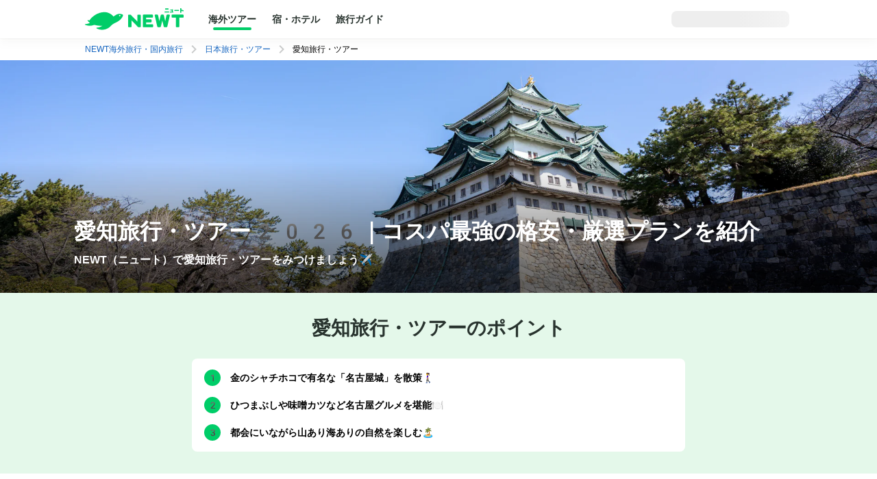

--- FILE ---
content_type: text/css; charset=utf-8
request_url: https://newt.net/_next/static/css/011924b41684dc8d.css
body_size: 3713
content:
.AccountLayout_root__7mtZu{min-height:100vh;display:flex;flex-direction:column}.AccountLayout_body__hXaxD{flex-grow:1;padding-top:var(--space-6x);padding-bottom:var(--space-10x)}@media (max-width:767px){.AccountLayout_body__hXaxD{padding-top:var(--space-4x);margin-top:0}}.BasicLayout_root__UNtc0{min-height:100vh;display:flex;flex-direction:column}.BasicLayout_inner__QYJ4E{flex-grow:1;margin-top:var(--space)}.WebviewLayout_root__4d0nT{min-height:100vh;display:flex;flex-direction:column}.WebviewLayout_inner__hIAyj{flex-grow:1}.DefaultLayout_root__NHbLc{min-height:100vh;display:flex;flex-direction:column}.DefaultLayout_inner__j3ZsL{flex-grow:1}.DefaultLayout_sp__F2JmZ{display:none}.DefaultLayout_fixedAppBannerForPc__DY8Ze{padding-bottom:120px}@media (max-width:1024px){.DefaultLayout_pc__Mkf9A{display:none}.DefaultLayout_sp__F2JmZ{display:block}.DefaultLayout_fixedAppBannerForPc__DY8Ze{display:none;padding-bottom:unset}}@media (max-width:767px){.DefaultLayout_hide__jaC8e{display:none}}.FormLayout_root__cQcZQ{height:100vh;display:flex;flex-direction:column}.FormLayout_body__ZcLIG{flex-grow:1;margin-top:var(--space-14x);margin-bottom:var(--space-10x)}.FriendCodeLayout_root__kHmXC{min-height:100vh;display:flex;flex-direction:column}.FriendCodeLayout_body__QiSMP{flex-grow:1;padding-top:var(--space-10x);padding-bottom:var(--space-10x)}@media (max-width:767px){.FriendCodeLayout_body__QiSMP{padding-top:0;margin-top:0}}.SearchFilterField_root__gRiAA:not(:first-child){margin-top:var(--space-4x)}.SearchFilterField_root__gRiAA>dt+dd{padding-bottom:0;border-bottom:none}.SearchFilterField_title__jnase{height:40px;display:flex;align-items:center}@media (max-width:1024px){.SearchFilterField_root__gRiAA:not(:last-child)>dt+dd{padding-bottom:var(--space-4x);border-bottom:1px solid var(--color-gray-20)}}.SearchFilterPcSkeleton_checkbox__I3L_C{margin-top:calc(var(--space-2x) * -1)}.SearchFilterPcSkeleton_checkbox__I3L_C>li{margin-top:var(--space-3x)}.SearchFilterPc_header__8qQYA{display:flex;align-items:center;height:44px}.SearchFilterPc_form__xEdEX{border-radius:var(--rounded)}.SearchFilterItemChip_countText__3OWz8{font-weight:400;margin-left:var(--space)}.SearchFilterCheckboxes_root__WS2PD{margin-top:calc(var(--space-2x) * -1);margin-left:calc(var(--space-2x) * -1)}.SearchFilterCheckboxes_root__WS2PD>li{margin-left:var(--space-2x);margin-top:var(--space-3x)}.SearchFilterCheckboxes_readMore__SHodk{height:36px;display:flex;align-items:center;justify-content:center}@media (max-width:1024px){.SearchFilterCheckboxes_root__WS2PD{margin-top:0}.SearchFilterCheckboxes_root__WS2PD>li{margin-top:0;padding:10px 0}}.SearchFilterChips_root__hWf7M>ul{display:flex;flex-wrap:wrap;margin-top:calc(var(--space-2x) * -1);margin-left:calc(var(--space-2x) * -1)}.SearchFilterChips_root__hWf7M>ul>li{margin-left:var(--space-2x);margin-top:var(--space-2x)}@media (max-width:1024px){.SearchFilterChips_root__hWf7M{padding:var(--space-2x) 0}}.FilterChipSection_root__b6ViN{position:relative}.FilterChipSection_root__b6ViN:after{content:"";position:absolute;top:0;right:0;z-index:1;width:24px;height:100%;background:linear-gradient(270deg,rgba(255,255,255,.8),rgba(255,255,255,0))}.SearchFilterAll_root__pa8Dp{background:none;padding:var(--space-4x) var(--space-5x);max-height:550px}@media (max-width:767px){.SearchFilterAll_root__pa8Dp{max-height:unset}}.SearchFilterSort_root__zw40l{padding:16px}.SearchFilterActionContainer_flex__paxWH{display:flex;flex-direction:column;height:100%}.SearchFilterActionContainer_content__T22AS{overflow-y:auto}.SearchFilterActionContainer_action__KQjkU{display:flex;padding:var(--space-6x) var(--space-5x) var(--space-4x);border-top:1px solid var(--border-gray)}.SearchFilterActionContainer_action__KQjkU>:first-child{margin-right:var(--space-4x);width:100px}.SearchFilterActionContainer_tinyScreen__yarmX{display:none}@media (max-width:360px){.SearchFilterActionContainer_mobileWithUp__N2JKh{display:none}.SearchFilterActionContainer_tinyScreen__yarmX{display:block}}.CategoryChips_flex__T35VT{display:flex;overflow-x:scroll;scrollbar-width:none;position:relative;padding-left:var(--space-5x);padding-right:var(--space-5x)}.CategoryChips_filterButton__6RpyN{display:flex;height:36px;padding:var(--space-2x) 10px var(--space-2x) var(--space-3x);justify-content:center;align-items:center;gap:var(--space);border-radius:100px;border:1px solid var(--color-gray-80);background:var(--bg-white);cursor:pointer;flex-shrink:0;margin-right:var(--space-2x)}.CategoryChips_iconBadge__msy9t{position:relative;line-height:15px}.CategoryChips_filterText__7o4Bt{font-size:var(--fontSize-base);color:var(--color-gray-80);font-weight:700}.CategoryChips_badge__e1U9Y{position:absolute;top:-12%;left:80%;width:7px;height:7px;border-radius:50%;background-color:var(--color-green-40)}.CategoryChips_label__4pDwZ{display:flex;align-items:center;gap:var(--space)}.CategoryChips_skeletonContainer__d6Sr2{display:flex;align-items:center;gap:var(--space-2x);padding:0 var(--space-2x)}.CategoryChips_skeleton__IzlK3{border-radius:100px}.SearchFilterByCategory_root__kwyDz{padding:var(--space-4x) var(--space-5x);max-height:550px}@media (max-width:767px){.SearchFilterByCategory_root__kwyDz{max-height:350px}}.SearchBoxFollow_root__ZQpAw{position:relative;z-index:calc(var(--z-index-follow) + 1)}.SearchBoxFollow_inner__SkT9R{height:104px;display:flex;align-items:center;justify-content:center;background-color:var(--color-green-40);transition:var(--duration-fast)}@media (max-width:1024px){.SearchBoxFollow_root__ZQpAw.SearchBoxFollow_isOpenForSp__HL0ko .SearchBoxFollow_box__kwQru{opacity:1;pointer-events:auto}.SearchBoxFollow_inner__SkT9R{height:72px}.SearchBoxFollow_box__kwQru{position:absolute;top:100%;left:0;width:100%;opacity:0;pointer-events:none;background-color:var(--color-white);z-index:1;border-bottom-left-radius:var(--rounded-md);border-bottom-right-radius:var(--rounded-md);padding-bottom:var(--space-6x);box-shadow:0 4px 8px rgba(0,0,0,.08)}.SearchBoxFollow_box__kwQru>*{padding-top:var(--space-2x)}.SearchBoxFollow_spOpenerOpen__8V_7G,.SearchBoxFollow_spOpener__cPKYq{display:flex;height:100%;width:100%;justify-content:space-between;align-items:center;padding-left:var(--space-3x);padding-right:var(--space-3x);color:inherit}.SearchBoxFollow_spOpenerOpen__8V_7G{background-color:var(--bg-white)}.SearchBoxFollow_spOpenerMain__51DCU{height:56px;width:100%;display:flex;justify-content:space-between;align-items:center;flex-basis:100%;padding-left:var(--space-5x);padding-right:var(--space-3x);border-radius:100px;background-color:var(--color-white)}.SearchBoxFollow_spOpenerMain__51DCU div:first-child{width:calc(100% - 64px)}.SearchBoxFollow_spOpenerMain__51DCU dt{font-size:var(--fontSize-lg);font-weight:700;white-space:nowrap;overflow:hidden;text-overflow:ellipsis}.SearchBoxFollow_spOpenerMain__51DCU dd{font-size:var(--fontSize-sm);margin-top:6px}.SearchBoxFollow_spOpenerTitle__RCtI8{flex-basis:100%;display:flex;align-items:center;text-align:center;padding-right:var(--space-8x);justify-content:center}.SearchBoxFollow_searchIcon__YGjU3{display:grid;place-content:center;height:32px;width:32px;background-color:var(--color-primary);border-radius:var(--rounded-full)}}.SearchFilterPrice_root__5U6nK{--input-slider-thumb-size:18px;margin-top:calc(var(--space-2x) * -1)}.SearchFilterPrice_priceLabel__C2iHp{display:flex;font-size:var(--fontSize-base);margin-top:var(--space-6x);margin-bottom:var(--space-8x)}.SearchFilterPrice_waveDash__O70kn{margin-left:var(--space-2x);margin-right:var(--space-2x)}.SearchFilterPrice_graphWrapper__nX8W3{width:100%;max-width:350px;padding-left:var(--space-2x);padding-right:var(--space-2x)}.SearchFilterPrice_histogramWrapper__Za2VM{margin-bottom:-10px;padding-left:calc(var(--input-slider-thumb-size) / 2);padding-right:calc(var(--input-slider-thumb-size) / 2)}.SearchFilterRecentCheckbox_root__ExqFt{margin-top:calc(var(--space-2x) * -1);margin-left:calc(var(--space-2x) * -1)}.SearchFilterRecentCheckbox_root__ExqFt>li{margin-left:var(--space-2x);margin-top:var(--space-3x)}@media (max-width:1024px){.SearchFilterRecentCheckbox_root__ExqFt>li{margin-top:var(--space-5x)}}.ShowTimeLimitedCoupon_showFromBottom__96B8F{display:inline-block;animation:ShowTimeLimitedCoupon_showFromBottom__96B8F .32s forwards}@keyframes ShowTimeLimitedCoupon_showFromBottom__96B8F{0%{transform:translateY(100%);opacity:0}to{transform:translateY(0);opacity:1}}.ShowTimeLimitedCoupon_modalRoot___apQE{padding:var(--space-6x) var(--space-4x);text-align:center;overflow-y:scroll}.ShowTimeLimitedCoupon_couponCard__Ma5_D{margin-bottom:var(--space-4x);text-align:center}.ShowTimeLimitedCoupon_couponList__Ai58F{margin-top:var(--space);margin-bottom:var(--space-6x)}.ShowTimeLimitedCoupon_couponItem__uu5ZH{margin-bottom:var(--space)}@media (min-width:768px){.ShowTimeLimitedCoupon_couponList__Ai58F{margin-top:var(--space-4x);margin-bottom:var(--space-4x)}.ShowTimeLimitedCoupon_couponItem__uu5ZH{margin-bottom:var(--space-4x)}}.RecommendedTourSection_root__5WsED{margin-top:var(--space-8x)}.RecommendedTourSection_recommendedTours__IDULk{margin-top:var(--space-6x)}.RecommendedTourSection_recommendedTours__IDULk>li{margin-bottom:var(--space-10x)}.RecommendedTourSection_recommendText__WRRBV{font-size:var(--fontSize-base);line-height:var(--lineHeight-lg);margin-top:var(--space-2x)}.RecommendedTourSection_action__N7sqN{text-align:center}@media (max-width:1024px){.RecommendedTourSection_recommendText__WRRBV{font-size:var(--fontSize-sm);line-height:var(--lineHeight-base)}}@media (max-width:767px){.RecommendedTourSection_root__5WsED{margin-top:var(--space-6x)}.RecommendedTourSection_recommendedTours__IDULk{margin-top:var(--space-2x)}.RecommendedTourSection_recommendedTours__IDULk>li{margin-bottom:0;border-bottom:1px solid var(--border-gray)}.RecommendedTourSection_action__N7sqN{margin-top:var(--space-4x)}}.search_container__nT9fh{position:relative;display:flex;align-items:flex-start;padding-top:var(--space-6x);padding-bottom:var(--space-16x)}.search_sidebar__MO7h1{position:sticky;top:104px;width:272px;height:calc(100vh - 104px);flex-shrink:0;overflow-y:scroll;scrollbar-width:none;overscroll-behavior:contain}.search_sidebarInner__WN6cH{padding-bottom:160px}.search_main__1RQE_{position:relative;flex-basis:100%;padding-left:var(--space-10x);width:100%}.search_header__fy8b_{display:flex;align-items:center;justify-content:space-between}.search_title__8dIgM{flex-basis:100%;display:block;font-size:var(--fontSize-lg);font-weight:700;margin:0}.search_menu__bfzNX{flex-shrink:0;padding-left:var(--space-8x)}.search_content__T_3WV{position:relative;margin-top:var(--space-6x)}.search_emptySupplement__IFSEy{font-size:var(--fontSize-base);line-height:var(--lineHeight-lg);margin-top:var(--space-2x)}@keyframes search_loadingIn__EKtwh{0%{opacity:0}to{opacity:1}}.search_loading__WW04H{position:absolute;top:0;left:0;width:100%;height:100%;z-index:2;animation:search_loadingIn__EKtwh .12s both}.search_loadingBody__RiRe2{position:sticky;top:136px;display:flex;justify-content:center;padding-top:calc(var(--space) * 40)}.search_loading__WW04H:before{content:"";position:absolute;top:0;left:0;width:100%;height:100%;background-color:var(--color-white);opacity:.75;z-index:-1}.search_action__tIa_1{display:flex;justify-content:center;padding-top:var(--space-12x)}.search_concierge__kF7M5{margin-top:var(--space-10x)}.search_laptopWithUpVisible__fcUKz{display:block}.search_spFilterChips__EwhJC{display:none}@media (max-width:1024px){.search_container__nT9fh{display:block;padding-top:0}.search_sidebar__MO7h1{display:none}.search_sidebar__MO7h1>:nth-child(2n - 1){flex:1 1}.search_main__1RQE_{padding:var(--space-2x);padding-left:var(--space-5x);padding-right:var(--space-5x)}.search_laptopWithUpVisible__fcUKz{display:none}.search_spFilterChips__EwhJC{display:block;padding:var(--space-2x) 0}.search_dropdownRoot__9oU_j{flex:1 1;width:100%}.search_dropdownTrigger__ODxqf{flex:1 1}.search_empty__yTopY{margin-top:var(--space-4x);padding-top:0;border-radius:var(--rounded)}.search_emptySupplement__IFSEy{font-size:var(--fontSize-sm);line-height:var(--lineHeight-base);margin-bottom:var(--space-4x)}}@media (max-width:767px){.search_container__nT9fh{padding-bottom:var(--space-10x)}.search_header__fy8b_{flex-direction:column;align-items:flex-start}.search_title__8dIgM{font-size:var(--fontSize-base);padding-bottom:var(--space-2x)}.search_menu__bfzNX{padding-left:0;width:100%;margin-top:var(--space-2x)}.search_action__tIa_1{padding-top:var(--space-6x);margin-bottom:var(--space-10x);border-top:1px solid var(--border-gray)}.search_content__T_3WV{margin-top:0}.search_skeleton__g6gH_{padding-top:var(--space-6x)}.search_loadingBody__RiRe2{position:sticky;top:64px;display:flex;justify-content:center;padding-top:var(--space-16x)}}@media (min-width:1024px){.search_pcStickySearchBox__fELO_{position:sticky;top:0}}.HotelNavigationSection_root__kAaDN{margin-top:var(--space-16x)}.HotelNavigationSection_description__m4ToL{font-size:var(--fontSize-base);line-height:var(--lineHeight-lg);margin-top:var(--space-2x)}.HotelNavigationSection_action__PPK_i{margin-top:var(--space-6x);text-align:center}.HotelNavigationSection_img___M6uE{width:100%;height:192px;overflow:hidden;border-radius:var(--rounded);object-fit:cover;margin-top:var(--space-5x);pointer-events:none}@media (max-width:1024px){.HotelNavigationSection_description__m4ToL{font-size:var(--fontSize-sm);line-height:var(--lineHeight-base)}}@media (max-width:767px){.HotelNavigationSection_root__kAaDN{margin-top:var(--space-10x)}.HotelNavigationSection_action__PPK_i{margin-top:var(--space-6x)}.HotelNavigationSection_img___M6uE{height:145px}}.TravelDateFlexibilityToursSection_root__4YHio{margin-top:var(--space-8x)}.TravelDateFlexibilityToursSection_travelDateFlexibilityTours__p5BsB{margin-top:var(--space-4x)}.TravelDateFlexibilityToursSection_travelDateFlexibilityTours__p5BsB>li{margin-bottom:var(--space-10x)}.TravelDateFlexibilityToursSection_action__5kRzB{text-align:center}.TravelDateFlexibilityToursSection_emptySupplement__MdGev{font-size:var(--fontSize-base);line-height:var(--lineHeight-lg);margin-bottom:var(--space-6x)}@media (max-width:767px){.TravelDateFlexibilityToursSection_empty__B50zg>button{margin-top:var(--space-4x);margin-bottom:var(--space-6x)}.TravelDateFlexibilityToursSection_root__4YHio,.TravelDateFlexibilityToursSection_travelDateFlexibilityTours__p5BsB{margin-top:0}.TravelDateFlexibilityToursSection_travelDateFlexibilityTours__p5BsB>li{margin-bottom:0;border-bottom:1px solid var(--border-gray)}.TravelDateFlexibilityToursSection_action__5kRzB{margin-top:var(--space-4x);margin-bottom:var(--space-8x)}.TravelDateFlexibilityToursSection_emptySupplement__MdGev{font-size:var(--fontSize-sm);line-height:var(--lineHeight-base);margin-bottom:var(--space-4x)}}@media (max-width:1024px){.TourSearchNoResultSection_empty__xtx3h{margin-top:var(--space-4x);padding-top:0;border-radius:var(--rounded)}}.SupportChatSection_root__haqdJ{display:flex;flex-direction:column;align-items:center;padding:var(--space-10x) var(--space-4x);background:var(--color-gray-5);border-radius:var(--rounded)}.SupportChatSection_message1__2JmKA{text-align:center;font-weight:700;font-size:var(--fontSize-base);line-height:var(--lineHeight-lg)}.SupportChatSection_message2__ukLqQ{font-size:var(--fontSize-base);line-height:var(--lineHeight-lg);margin-top:var(--space-4x)}.SupportChatSection_list__nB_Bb{width:343px;margin-top:var(--space-6x);padding:var(--space-4x) var(--space-6x);background:var(--bg-white);border-radius:var(--rounded);list-style:square inside}.SupportChatSection_list__nB_Bb>li{font-size:var(--fontSize-base);line-height:var(--lineHeight-lg);color:#00cd68}.SupportChatSection_list__nB_Bb>li+li{margin-top:var(--space)}.SupportChatSection_list__nB_Bb>li>span{color:var(--color-black)}.SupportChatSection_link__upGMX{width:270px}.SupportChatSection_link__upGMX>button{width:100%;border:1px solid #00cd68;border-radius:28px;margin-top:var(--space-6x);padding:var(--space-3x) 0;font-size:var(--fontSize-lg);display:flex;align-items:center;justify-content:center;background:var(--bg-white);color:#00cd68;font-weight:700}.SupportChatSection_link__upGMX>button:hover{color:#04af4a;border-color:#04af4a}@media (max-width:1024px){.SupportChatSection_root__haqdJ{padding:var(--space-8x) var(--space-4x)}.SupportChatSection_link__upGMX,.SupportChatSection_list__nB_Bb{width:100%}}.SortField_root__Y2TRV{margin-bottom:var(--space-6x)}.SortField_title__TVnnh{height:40px;line-height:var(--lineHeight-4xl);font-size:var(--fontSize-base);font-weight:700}.SortField_item__wxjs7{height:48px;line-height:var(--lineHeight-6xl);border-bottom:1px solid var(--border-gray-light);font-weight:700;font-size:var(--fontSize-base);position:relative;cursor:pointer}.SortField_checked__5KFBU:after{content:"";display:block;position:absolute;top:50%;right:24px;width:8px;height:16px;border-bottom:2px solid var(--color-primary);border-right:2px solid var(--color-primary);transform:translate(-50%,-65%) rotate(45deg)}
/*# sourceMappingURL=011924b41684dc8d.css.map*/

--- FILE ---
content_type: text/css; charset=utf-8
request_url: https://newt.net/_next/static/css/2db4452f003e366e.css
body_size: 13260
content:
.TourDetailFeatureTags_features__aNoBw{border-top:1px solid var(--color-gray-30);margin-top:var(--space-6x);padding-top:var(--space-6x)}.TourDetailFeatureTags_header__1LtyY{font-size:var(--fontSize-3xl);line-height:var(--lineHeight-3xl)}.TourDetailFeatureTags_featureTag__zv4nH{display:flex;align-items:center;font-weight:700;margin-top:var(--space-4x)}.TourDetailFeatureTags_featureTag__zv4nH:first-child{margin-top:var(--space-6x)}.TourDetailFeatureTags_featureIcon__c0Q_l+.TourDetailFeatureTags_featureLabel__riwmS{margin-left:var(--space-6x);font-weight:700;font-size:var(--fontSize-lg);line-height:var(--lineHeight-lg)}@media (max-width:1024px){.TourDetailFeatureTags_features__aNoBw{border-top:none;margin-top:var(--space-x);padding-top:var(--space-4x)}.TourDetailFeatureTags_header__1LtyY{font-size:var(--fontSize-base);line-height:var(--lineHeight-base)}.TourDetailFeatureTags_featureTag__zv4nH{margin-top:var(--space)}.TourDetailFeatureTags_featureTag__zv4nH:first-child{margin-top:var(--space-2x)}.TourDetailFeatureTags_featureIcon__c0Q_l+.TourDetailFeatureTags_featureLabel__riwmS{margin-left:var(--space-3x);font-size:var(--fontSize-sm);line-height:var(--lineHeight-sm)}}.TourDetailSection_root__NY1Ra{font-size:var(--fontSize-lg);line-height:1.8}*+.TourDetailSection_root__NY1Ra{border-top:1px solid var(--color-gray-30);margin-top:var(--space-10x);padding-top:var(--space-10x)}*+.TourDetailSection_root__NY1Ra.TourDetailSection_noBorder__1OjVX{border-top:none;margin-top:var(--space)}.TourDetailSection_title__woj8v{font-size:var(--fontSize-4xl);line-height:1.75}.TourDetailSection_body__qtPI4{margin-top:var(--space-8x)}.TourDetailSection_footer__7EOB4{margin-top:var(--space-10x)}@media (max-width:1024px){.TourDetailSection_root__NY1Ra{margin-left:calc(var(--space-4x) * -1);margin-right:calc(var(--space-4x) * -1);padding-left:var(--space-6x);padding-right:var(--space-6x);font-size:var(--fontSize-base)}*+.TourDetailSection_root__NY1Ra{margin-top:var(--space-8x);padding-top:var(--space-5x)}.TourDetailSection_title__woj8v{font-size:var(--fontSize-xl)}.TourDetailSection_body__qtPI4{margin-top:var(--space-2x)}.TourDetailSection_footer__7EOB4{margin-top:var(--space-6x)}}.TourDetailGallery_root__qD15p{position:relative}.TourDetailGallery_hasMore__hVgj0 .TourDetailGallery_list__IWyfU>li:last-child:after{content:"";display:block;position:absolute;top:0;left:0;width:100%;height:100%;background-color:rgba(0,0,0,.5);pointer-events:none}.TourDetailGallery_list__IWyfU{position:relative;display:grid;grid-template-columns:repeat(4,1fr);gap:8px;border-radius:var(--rounded-md);overflow:hidden}.TourDetailGallery_list__IWyfU>li{position:relative;font-size:0;height:0;padding-top:100%;overflow:hidden}.TourDetailGallery_list__IWyfU>li:first-child{grid-area:1/1/3/3}.TourDetailGallery_list__IWyfU img{position:absolute;height:100%;top:50%;left:50%;transform:translate(-50%,-50%);width:auto;font-size:0;border:0;margin:0}.TourDetailGallery_floating__ftlLB{position:absolute;bottom:var(--space-6x);right:var(--space-6x);z-index:1}.TourDetailGallery_rootSp__BWRVu{position:relative;margin-left:calc(var(--space-4x) * -1);margin-right:calc(var(--space-4x) * -1)}.TourDetailGalleryFullScreen_list__4YUk3{display:grid;grid-template-columns:repeat(2,1fr);gap:var(--space-8x)}.TourDetailGalleryFullScreen_list__4YUk3 li:last-child{margin-bottom:var(--space-6x)}.TourDetailGalleryFullScreen_list__4YUk3 .TourDetailGalleryFullScreen_button__Mw6D8{background:transparent;border:none;border-radius:var(--rounded);overflow:hidden;cursor:pointer}.TourDetailGalleryFullScreen_list__4YUk3 .TourDetailGalleryFullScreen_image__cBYSV{width:100%;aspect-ratio:16/9}@media (max-width:1024px){.TourDetailWishlistButton_button__heGuo{display:grid;place-content:center}.TourDetailWishlistButton_button__heGuo i{height:36px;width:36px}}.TourDetailHeader_lead__BcUPa{display:flex;justify-content:space-between}.TourDetailHeader_backToList__Ktmvw{display:flex;height:24px;align-items:center;margin-top:var(--space-3x);margin-bottom:var(--space-4x)}.TourDetailHeader_destination__cQQo7{display:flex}.TourDetailHeader_destination__cQQo7 i{margin-right:var(--space-2x)}.TourDetailHeader_tags__wJjLI{display:flex;align-items:center;height:48px;margin-bottom:var(--space-4x)}@keyframes TourDetailHeader_addWishlist__DcbrR{0%{transform:scale(1)}50%{transform:scale(1.1)}to{transform:scale(1)}}.TourDetailHeader_titleHeader__KddY4,.TourDetailHeader_title__rf5GS{display:flex;justify-content:space-between}.TourDetailHeader_title__rf5GS{align-items:center;font-size:var(--fontSize-4xl);line-height:1.86;margin:0;max-width:608px}.TourDetailHeader_info__W2tVu{margin-top:var(--space-4x)}.TourDetailHeader_info__W2tVu>li{display:flex;align-items:center}.TourDetailHeader_info__W2tVu>li+li{margin-top:var(--space-4x)}.TourDetailHeader_infoIcon__SzTTf+.TourDetailHeader_infoLabel__vhBDG{margin-left:var(--space-6x);font-weight:700;font-size:var(--fontSize-lg);line-height:var(--lineHeight-lg)}.TourDetailHeader_cancelPolicy__m_EdW{display:none}@media (max-width:1024px){.TourDetailHeader_root__4YTLD{padding-left:var(--space);padding-right:var(--space)}.TourDetailHeader_title__rf5GS{font-size:var(--fontSize-lg)}.TourDetailHeader_lead__BcUPa{padding-bottom:var(--space-x)}.TourDetailHeader_tags__wJjLI{height:24px;margin-bottom:var(--space-2x)}.TourDetailHeader_info__W2tVu{margin-top:var(--space-3x)}.TourDetailHeader_info__W2tVu>li+li{margin-top:var(--space-2x)}.TourDetailHeader_infoIcon__SzTTf i{height:20px;width:20px}.TourDetailHeader_infoIcon__SzTTf+.TourDetailHeader_infoLabel__vhBDG{margin-left:var(--space-3x);font-size:var(--fontSize-sm);line-height:var(--lineHeight-sm)}.TourDetailHeader_cancelPolicy__m_EdW{display:block;margin-top:var(--space-5x);border-radius:var(--rounded);padding:var(--space-3x);border:1px solid var(--color-gray-10)}.TourDetailHeader_cancelFree__Mlshp{background-color:var(--color-green-5);border:1px solid var(--color-gray-5)}.TourDetailHeader_backToList__Ktmvw{display:none}}.TourDetailSectionDestinationDetailLinks_destinationDetailsItems__EmIOY{display:grid;grid-template-columns:repeat(2,1fr);gap:var(--space-4x)}@media (max-width:768px){.TourDetailSectionDestinationDetailLinks_destinationDetailsItems__EmIOY{grid-template-columns:1fr;gap:var(--space-2x)}}.TourDetailRatingHelp_root__F41Rw{padding:var(--space-2x) var(--space-8x)}.TourDetailRatingHelp_row__XffHU{padding-top:var(--space-4x);padding-bottom:var(--space-4x)}.TourDetailRatingHelp_row__XffHU+.TourDetailRatingHelp_row__XffHU{border-top:1px solid var(--border-gray)}.TourDetailRatingHelp_rating__X5GN0+.TourDetailRatingHelp_description__wsTAE{margin-top:var(--space)}.TourDetailFlightDetail_row__lcNXB{display:flex;justify-content:space-between}.TourDetailFlightDetail_duration__nWUqy{display:flex;flex-direction:column;align-items:center;justify-content:center;padding-left:var(--space-8x);padding-right:var(--space-8x);flex-grow:1;padding-bottom:var(--space-3x)}.TourDetailFlightDetail_durationLine__38Ak9{position:relative;border:1px dashed #000000;width:100%}.TourDetailFlightDetail_durationLine__38Ak9:after{content:"";display:block;position:absolute;top:50%;right:0;width:0;height:0;transform:translate(50%,-50%);border-left:6px solid black;border-top:5px solid transparent;border-bottom:5px solid transparent}.TourDetailFlightDetail_durationInfo__mMTYE{display:flex;flex-direction:column;align-items:center;margin-top:var(--space-5x);font-size:var(--fontSize-sm);line-height:var(--lineHeight-base)}.TourDetailFlightDetail_durationInfo__mMTYE>dd+dt{margin-top:var(--space-2x)}.TourDetailFlightDetail_item__2aMrx{display:flex;flex-direction:column;align-items:flex-start;width:168px}.TourDetailFlightDetail_item__2aMrx~.TourDetailFlightDetail_item__2aMrx{align-items:flex-end}.TourDetailFlightDetail_item__2aMrx>div{width:100%;height:90px;display:flex;flex-direction:column;align-items:center;justify-content:center;border-radius:var(--rounded-xs);border:1px solid var(--color-gray-30)}.TourDetailFlightDetail_itemLabel__YknhO{padding:var(--space) var(--space-2x) 0;font-weight:700;font-size:var(--fontSize-2xl)}.TourDetailFlightDetail_location__Jhakg{margin-top:var(--space-2x);display:flex;justify-content:space-between;font-size:var(--fontSize-sm)}.TourDetailFlightDetail_location__Jhakg>div{word-wrap:break-word;min-width:20%}.TourDetailFlightDetail_location__Jhakg .TourDetailFlightDetail_left__qMeoM{margin-right:var(--space-2x);text-align:left}.TourDetailFlightDetail_location__Jhakg .TourDetailFlightDetail_right__D9wOM{margin-left:var(--space-2x);text-align:right}.TourDetailFlightDetail_transitTime__TB8xt{margin-top:var(--space-2x);margin-bottom:var(--space-4x);background-color:var(--color-blue-5);padding:var(--space-2x);border-radius:var(--rounded-xs);text-align:center}@media (max-width:767px){.TourDetailFlightDetail_duration__nWUqy{padding-left:var(--space-4x);padding-right:var(--space-4x);padding-bottom:var(--space-3x)}.TourDetailFlightDetail_durationInfo__mMTYE{margin-top:var(--space-3x);font-size:var(--fontSize-sm)}.TourDetailFlightDetail_durationInfo__mMTYE>dd+dt{margin-top:var(--space)}.TourDetailFlightDetail_item__2aMrx{width:72px}.TourDetailFlightDetail_item__2aMrx>div{min-height:72px;min-width:72px;padding-top:var(--space-2x);padding-bottom:var(--space-2x);height:auto}.TourDetailFlightDetail_itemLabel__YknhO{padding-top:var(--space-2x);padding-bottom:var(--space);font-size:var(--fontSize-base)}.TourDetailFlightDetail_itemLabel__YknhO>span{display:block;text-align:center;line-height:1.4}}.TourDetailRating_root__9Pq2A{display:flex;align-items:center;font-size:0}.TourDetailRating_sub__ppoQd{margin-left:var(--space-2x);transform:translateY(1px)}.TourDetailSectionFlight_lead__xeSfj{display:flex;align-items:center;margin-top:var(--space-2x)}.TourDetailSectionFlight_leadFigureUnspecified__uASUk{position:relative;display:flex;justify-content:center;align-items:center;background-color:var(--color-gray-50);height:40px;width:40px;border-radius:var(--rounded-xs)}.TourDetailSectionFlight_leadFigure__b_QUU{position:relative;height:40px;width:40px;margin-right:var(--space-2x)}.TourDetailSectionFlight_leadFigure__b_QUU img{height:40px;width:40px;border-radius:var(--rounded-xs)}.TourDetailSectionFlight_leadBody___hg3C{display:flex;align-items:center}.TourDetailSectionFlight_leadTitle__YUrNn{line-height:1;font-weight:700}.TourDetailSectionFlight_leadLabel__kfK9C{display:inline-flex;align-items:center;justify-content:center;border-radius:var(--rounded-xs);height:20px;font-size:var(--fontSize-sm);margin-left:var(--space-2x);padding-left:var(--space-2x);padding-right:var(--space-2x);border:1px solid var(--color-gray-50);color:var(--color-gray-50);font-weight:700;white-space:nowrap}.TourDetailSectionFlight_codeShare__PbYhH{font-size:var(--fontSize-sm)}.TourDetailSectionFlight_main__uzqsp{margin-top:var(--space-8x)}.TourDetailSectionFlight_section__aTks0+.TourDetailSectionFlight_section__aTks0{margin-top:var(--space-10x)}.TourDetailSectionFlight_sectionHeader__A7bN2{display:flex;flex-direction:column;align-items:center;padding:var(--space-4x) var(--space-6x);background-color:var(--color-gray-10)}.TourDetailSectionFlight_sectionTitle___022v{line-height:1}.TourDetailSectionFlight_sectionInfos__vpDz3{margin-top:var(--space-3x);display:flex;flex-wrap:wrap;column-gap:var(--space-5x)}.TourDetailSectionFlight_sectionInfos__vpDz3>li{font-size:var(--fontSize-sm)}.TourDetailSectionFlight_sectionBody__Fhb46{margin-top:var(--space-8x)}.TourDetailSectionFlight_flightDate__u1kR6{border-left:1px solid var(--color-gray-30);margin-left:var(--space-2x);padding-left:var(--space-2x)}.TourDetailSectionFlight_co2__3Nndp{display:flex}.TourDetailSectionFlight_co2icon__PMbmA{margin-right:var(--space-2x)}.TourDetailSectionFlight_co2info__d1g0t{margin-left:var(--space);cursor:pointer;position:relative}.TourDetailSectionFlight_remarks__XzMxE{margin-top:var(--space-6x);font-size:var(--fontSize-base)}@media (max-width:1024px){.TourDetailSectionFlight_leadFigureUnspecified__uASUk{margin-right:var(--space-4x)}.TourDetailSectionFlight_sectionHeader__A7bN2{display:flex;justify-content:center;align-items:center;flex-direction:column;padding:var(--space-3x)}.TourDetailSectionFlight_leadFigureUnspecified__uASUk,.TourDetailSectionFlight_leadFigure__b_QUU img{height:40px;width:40px}.TourDetailSectionFlight_sectionInfos__vpDz3{margin-top:var(--space);justify-content:center}.TourDetailSectionFlight_main__uzqsp,.TourDetailSectionFlight_sectionBody__Fhb46,.TourDetailSectionFlight_section__aTks0+.TourDetailSectionFlight_section__aTks0{margin-top:var(--space-4x)}.TourDetailSectionFlight_leadTitle__YUrNn{font-size:var(--fontSize-base)}}.TourDetailSectionTravelPlanner_title__PJHqP{display:flex;align-items:center;gap:var(--space)}.TourDetailSectionTravelPlanner_chip___X5bg{background-color:var(--color-gray-10);color:var(--color-gray-50);border-radius:var(--rounded-xs);height:20px;padding:0 6px;font-size:var(--fontSize-sm)}.TourDetailSectionGuide_list__k5zjF>li{border-top:1px solid var(--border-gray)}.TourDetailSectionGuide_list__k5zjF>li:last-child{border-bottom:1px solid var(--border-gray)}.TourDetailSectionGuide_item__Ak8xD{display:flex;justify-content:space-between;align-items:center;height:62px;color:inherit}.TourDetailSectionGuide_item__Ak8xD:hover{cursor:pointer;opacity:.8}@media (max-width:1024px){.TourDetailSectionGuide_item__Ak8xD{height:48px}}.TourGuideScreenLayout_root__lYbnQ{font-size:var(--fontSize-base);line-height:1.8;padding-bottom:var(--space-10x);padding-top:var(--space-6x)}.TourGuideScreenLayout_root__lYbnQ h1{font-size:2em;margin:0;line-height:1.8}.TourGuideScreenLayout_root__lYbnQ h1+*{margin-top:var(--space-6x)}.TourGuideScreenLayout_root__lYbnQ h2{font-size:var(--fontSize-2xl)}.TourGuideScreenLayout_root__lYbnQ h2+*{margin-top:var(--space-2x)}.TourGuideScreenLayout_root__lYbnQ *+h2{margin-top:var(--space-10x)}.TourGuideScreenLayout_root__lYbnQ p+p{margin-top:1em}.TourGuideScreenLayout_root__lYbnQ a{color:var(--color-link);cursor:pointer}.TourGuideScreenLayout_root__lYbnQ dl{display:flex;border-top:1px solid var(--border-gray)}.TourGuideScreenLayout_root__lYbnQ dl:has(+h2),.TourGuideScreenLayout_root__lYbnQ dl:last-child{border-bottom:1px solid var(--border-gray)}.TourGuideScreenLayout_root__lYbnQ dl>dd,.TourGuideScreenLayout_root__lYbnQ dl>dt{padding:var(--space-2x)}.TourGuideScreenLayout_root__lYbnQ dl>dt{background-color:var(--color-gray-5);width:180px;flex-shrink:0;font-weight:700}.TourGuideScreenLayout_root__lYbnQ ul>li{position:relative;padding-left:1.2em}.TourGuideScreenLayout_root__lYbnQ ul>li:before{content:"・";position:absolute;top:0;left:0}@media (max-width:1024px){.TourGuideScreenLayout_root__lYbnQ{padding-top:var(--space-4x)}.TourGuideScreenLayout_root__lYbnQ h1+*{margin-top:var(--space-4x)}.TourGuideScreenLayout_root__lYbnQ *+h2{margin-top:var(--space-8x)}.TourGuideScreenLayout_root__lYbnQ dl>dt{width:100px;padding-right:var(--space-3x)}}.TourDetailHotelReviews_root__JDD6E{padding-top:var(--space-2x);font-size:var(--fontSize-base)}.TourDetailHotelReviews_overall__8NSKe{font-size:var(--fontSize-lg);font-weight:700}.TourDetailHotelReviews_reviewOpenButton__K6pJk{text-decoration:underline;cursor:pointer;border:none;background-color:inherit}@media (max-width:767px){.TourDetailHotelReviews_root__JDD6E{font-size:var(--fontSize-sm)}.TourDetailHotelReviews_overall__8NSKe{font-size:var(--fontSize-lg)}}.TourGuideCaution_root__iej8L{font-size:var(--fontSize-base);line-height:1.8;padding-bottom:var(--space-10x);padding-top:var(--space-6x)}@media (max-width:1024px){.TourGuideCaution_root__iej8L{padding-top:var(--space-4x)}}.HotelReview_reviewHeader__j8ndo{display:flex;justify-content:space-between;margin-top:var(--space)}.HotelReview_reviewLeft__j4755{display:flex}.HotelReview_reviewUser__ztqg_{font-size:var(--fontSize-sm);line-height:var(--lineHeight-sm);font-weight:700;margin-bottom:var(--space-2)}.HotelReview_reviewCreatedAt__eHDCb{font-size:var(--fontSize-sm);line-height:var(--lineHeight-sm);color:var(--color-gray-50)}.HotelReview_reviewLeft__j4755>.HotelReview_reviewCreatedAt__eHDCb{margin-left:var(--space-2x)}.HotelReview_reviewSource__W7xWz{display:flex;align-items:center}.HotelReview_reviewContent__DsJBr{font-size:var(--fontSize-base);line-height:var(--lineHeight-base);margin-top:var(--space-2x);display:-webkit-box;overflow:hidden;-webkit-box-orient:vertical}.HotelReview_reviewContentCompact__4gmkH{-webkit-line-clamp:2}.HotelReview_reviewRating__HsRm_{font-size:var(--fontSize-3xl);line-height:var(--lineHeight-3xl);font-weight:700;margin-right:var(--space-4x)}.HotelReview_reviewContentDefault__8r3Oc{-webkit-line-clamp:5}.HotelReview_footer__dSz5E{display:flex;justify-content:flex-end;margin-top:var(--space-2x)}.HotelReview_source__4LJFS{width:80px;height:16px;object-fit:contain;object-position:right}.TourGuideHotelDescriptions_root__RcPE3+.TourGuideHotelDescriptions_root__RcPE3{padding-top:var(--space-16x)}.TourGuideHotelDescriptions_contents__dVxyJ,.TourGuideHotelDescriptions_root__RcPE3{display:grid;gap:var(--space-4x)}.TourGuideHotelDescriptions_onSitePayment__5Tl_G{display:flex;gap:var(--space-4x)}.HotelReviewList_reviews__0VH3J{margin-top:var(--space-14x);min-height:350px}.HotelReviewList_reviews__0VH3J li{scroll-margin-top:var(--space-4x)}.HotelReviewList_reviews__0VH3J li:not(:first-child){margin-top:var(--space-10x)}.HotelReviewList_reviewsLoading__WrO0c{margin:var(--space-20x) 0}.TourDetailHotelModal_root__WdF81{font-size:var(--fontSize-lg);line-height:1.8;padding-top:var(--space-6x);padding-bottom:var(--space-16x)}.TourDetailHotelModal_title__OMX7e{margin-top:var(--space-2x)}.TourDetailHotelModal_rating__Df4Qo{margin-top:var(--space-4x)}.TourDetailHotelModal_info__66icQ{max-width:680px;margin-top:var(--space-8x)}.TourDetailHotelModal_loading__X3sWF{padding-top:var(--space-16x);padding-bottom:var(--space-16x)}.TourDetailHotelModal_figure__jjxRL{border-radius:var(--rounded);overflow:hidden}.TourDetailHotelModal_img__XuMMz{min-height:380px;max-height:480px}.TourDetailHotelModal_description__Gk1Of{margin-top:var(--space-4x);white-space:pre-wrap}.TourDetailHotelModal_facilities__VDDRM,.TourDetailHotelModal_facilities__VDDRM>li{display:inline}.TourDetailHotelModal_facilities__VDDRM>li+li:before{content:"/";color:var(--color-gray-30);padding-left:var(--space);padding-right:var(--space)}.TourDetailHotelModal_labelText__4zCL6{font-size:var(--fontSize-sm);line-height:var(--lineHeight-base);margin-top:var(--space-2x)}.TourDetailHotelModal_map__pbFwT{position:relative;height:0;padding-top:56.25%}.TourDetailHotelModal_map__pbFwT iframe{position:absolute;top:0;left:0;width:100%;height:100%;border-radius:var(--rounded);border:none}.TourDetailHotelModal_address__aWBgk{margin-top:var(--space-4x);display:flex;align-items:flex-start}.TourDetailHotelModal_addressIcon__PzjXM+.TourDetailHotelModal_addressBody__igIET{margin-left:var(--space-3x)}.TourDetailHotelModal_addressBody__igIET{padding-top:1px;font-style:normal}@media (max-width:1024px){.TourDetailHotelModal_root__WdF81{font-size:var(--fontSize-base);padding-top:var(--space-4x);padding-bottom:var(--space-6x)}.TourDetailHotelModal_title__OMX7e{margin-top:0}.TourDetailHotelModal_rating__Df4Qo{margin-top:var(--space-2x)}.TourDetailHotelModal_info__66icQ{margin-top:var(--space-4x)}.TourDetailHotelModal_addressIcon__PzjXM i{height:20px;width:20px}.TourDetailHotelModal_labelText__4zCL6{margin-top:var(--space)}.TourDetailHotelModal_img__XuMMz{height:184px;max-height:184px;min-height:unset}}.HotelReviewsModal_root__UHOjA{padding-left:var(--space-5x);padding-right:var(--space-5x);margin:var(--space-4x) 0 var(--space-20x) 0}.HotelReviewsModal_ratingOverall__7wann{font-size:var(--fontSize-3xl);line-height:var(--lineHeight-3xl);font-weight:700}.HotelReviewsModal_ratingTotalCount__Wr7jZ{display:flex;font-size:var(--fontSize-base);line-height:var(--lineHeight-base)}.HotelReviewsModal_ratingTotalCountText__A7dga{margin-right:var(--space)}.HotelReviewsModal_progressBar__8PbuY{margin-top:var(--space-6x)}.HotelReviewsModal_progressBar__8PbuY li+li{margin-top:var(--space-3x)}.TourDetailSubSection_root__s5SnX+.TourDetailSubSection_root__s5SnX{margin-top:var(--space-10x)}.TourDetailSubSection_title__lGClL{font-size:var(--fontSize-xl);font-weight:700}.TourDetailSubSection_title__lGClL+.TourDetailSubSection_body__ibZW8{margin-top:var(--space-4x)}@media (max-width:767px){.TourDetailSubSection_title__lGClL{font-size:var(--fontSize-base)}.TourDetailSubSection_root__s5SnX+.TourDetailSubSection_root__s5SnX{margin-top:var(--space-4x)}.TourDetailSubSection_title__lGClL+.TourDetailSubSection_body__ibZW8{margin-top:var(--space-2x)}}.TourDetailHotelReviewsWithCards_root__aGX0P{padding-top:var(--space-2x);font-size:var(--fontSize-base)}.TourDetailHotelReviewsWithCards_overall__cNWqq{font-size:var(--fontSize-lg);font-weight:700}.TourDetailHotelReviewsWithCards_reviewOpenButton__HFD_Z{text-decoration:underline;cursor:pointer;border:none;background-color:inherit}.TourDetailHotelReviewsWithCards_slider__iIRuH{overflow:auto}.TourDetailHotelReviewsWithCards_sliderList__pfDaM{display:flex}.TourDetailHotelReviewsWithCards_sliderList__pfDaM>li+li{margin-left:var(--space-4x)}@media (max-width:767px){.TourDetailHotelReviewsWithCards_slider__iIRuH{margin-left:calc(var(--space-6x) * -1);margin-right:calc(var(--space-6x) * -1)}.TourDetailHotelReviewsWithCards_sliderList__pfDaM>li:first-child{padding-left:var(--space-6x)}.TourDetailHotelReviewsWithCards_sliderList__pfDaM>li:last-child{padding-right:var(--space-6x)}}.TourDetailHotelReviewsWithCards_buttonLinkWrapper__MtEsN{display:flex;justify-content:flex-end}@media (max-width:767px){.TourDetailHotelReviewsWithCards_root__aGX0P{font-size:var(--fontSize-sm)}.TourDetailHotelReviewsWithCards_overall__cNWqq{font-size:var(--fontSize-lg)}}.TourDetailHotelList_title__UUJfj{display:flex;padding-top:var(--space-2x);padding-bottom:var(--space-2x);margin-top:var(--space-6x)}.TourDetailHotelList_title__UUJfj i{margin-right:var(--space-2x)}.TourDetailHotelList_root__u9435 a{padding-left:0;padding-right:0}.HotelReviewCard_card__8duhe{display:flex;flex-direction:column;gap:var(--space);padding:var(--space-4x);border:1px solid var(--color-gray-20);border-radius:var(--rounded-xs);width:310px;height:163px;background:var(--color-white);text-align:left;cursor:pointer}.HotelReviewCard_userName__Ss7Q_{color:var(--color-default);font-size:var(--fontSize-base);line-height:var(--lineHeight-lg);font-weight:700}.HotelReviewCard_meta__WASxP{display:flex;align-items:center;justify-content:space-between;width:100%}.HotelReviewCard_metaLeft__2RfzA{display:flex;align-items:center;gap:var(--space-2x)}.HotelReviewCard_rating__2Akpp{font-size:var(--fontSize-lg);line-height:var(--lineHeight-xl);font-weight:700;color:var(--color-gray-80)}.HotelReviewCard_date__f9d0x{font-size:var(--fontSize-sm);line-height:var(--lineHeight-base);color:var(--color-gray-50)}.HotelReviewCard_reviewSource__fofsk{margin-left:auto;margin-right:0;display:flex;align-items:center}.HotelReviewCard_source__vPLjZ{width:80px;height:16px;object-fit:contain;object-position:right}.HotelReviewCard_content__IuvlF{font-size:var(--fontSize-base);line-height:var(--lineHeight-lg);color:var(--color-gray-80);display:-webkit-box;-webkit-line-clamp:3;-webkit-box-orient:vertical;overflow:hidden}.HotelReviewCard_skeletonContent__235xh{display:flex;flex-direction:column;gap:var(--space)}.TourDetailSectionHotel_marginTopMinus__yjXox{margin-top:calc(-1 * var(--space-4x))}.TourDetailSectionHotel_rating__Le_IO{padding-top:var(--space-4x);padding-bottom:var(--space-8x)}.TourDetailSectionHotel_figure__7M3PZ{margin-top:var(--space-4x);border-radius:var(--rounded);overflow:hidden}.TourDetailSectionHotel_img__EilgT{min-height:380px;max-height:480px}.TourDetailSectionHotel_description__7AdJ3{margin-top:var(--space-4x);white-space:pre-wrap}.TourDetailSectionHotel_facilities__6kbK1,.TourDetailSectionHotel_facilities__6kbK1>li{display:inline}.TourDetailSectionHotel_facilities__6kbK1>li+li:before{content:"/";color:var(--color-gray-30);padding-left:var(--space);padding-right:var(--space)}.TourDetailSectionHotel_labelText__clmhq{font-size:var(--fontSize-sm);line-height:var(--lineHeight-base);margin-top:var(--space-2x)}.TourDetailSectionHotel_map___1eIO{position:relative;height:0;padding-top:56.25%}.TourDetailSectionHotel_map___1eIO iframe{position:absolute;top:0;left:0;width:100%;height:100%;border-radius:var(--rounded);border:none}.TourDetailSectionHotel_address__zgoFr{margin-top:var(--space-4x);display:flex;align-items:flex-start}.TourDetailSectionHotel_addressIcon__0s2mA+.TourDetailSectionHotel_addressBody__D_Df_{margin-left:var(--space-3x)}.TourDetailSectionHotel_addressBody__D_Df_{padding-top:1px;font-style:normal}.TourDetailSectionHotel_tourDetailLocation__JGk5n{padding-top:var(--space-2x);line-height:1}@media (max-width:1024px){.TourDetailSectionHotel_marginTopMinus__yjXox{margin-top:0}.TourDetailSectionHotel_rating__Le_IO{padding-top:var(--space-2x);padding-bottom:var(--space-4x)}.TourDetailSectionHotel_addressIcon__0s2mA i{height:20px;width:20px}.TourDetailSectionHotel_labelText__clmhq{margin-top:var(--space)}.TourDetailSectionHotel_img__EilgT{height:198px;max-height:198px;min-height:unset}}.PopularAmenities_amenities__RUajS{display:flex;flex-wrap:wrap;margin-top:var(--space-4x)}.PopularAmenities_amenities__RUajS li{width:20%;display:flex;justify-content:center;margin-bottom:var(--space-4x)}.PopularAmenities_amenity__GMUsz{display:inline-flex;flex-direction:column;align-items:center}.PopularAmenities_amenityName__FhILE{font-size:var(--fontSize-base);line-height:var(--lineHeight-base);font-weight:700;margin-top:var(--space-3x);text-align:center}@media (max-width:1024px){.PopularAmenities_amenityName__FhILE{font-size:var(--fontSize-xs);line-height:var(--lineHeight-xs)}}.TourDetailHotelAmenities_amenities__gBtFB{display:flex;flex-wrap:wrap;margin-bottom:var(--space-4x)}.TourDetailHotelAmenities_amenities__gBtFB li{width:20%;display:flex;justify-content:center}.TourDetailHotelAmenities_footer__u1Mpx{display:flex;justify-content:flex-end;margin-top:var(--space-2x)}.AmenitiesCategories_amenitiesCategories__eMR0K{margin-top:var(--space-6x)}.AmenitiesCategories_amenitiesCategory___T9oA{margin-bottom:var(--space-6x)}.AmenitiesCategories_amenitiesCategoryName__BZ40t{font-size:var(--fontSize-2xl);line-height:var(--lineHeight-2xl);padding:var(--space-4x) 0}.AmenitiesCategories_amenityNameList__eqcUq{font-size:var(--fontSize-base);line-height:var(--lineHeight-lg)}.HotelDetailAmenitiesModal_root__R_Hcp{padding-left:var(--space-5x);padding-right:var(--space-5x);margin:var(--space-4x) 0 var(--space-20x) 0}.TourDetailHotelCheckInInfo_hotelInfoContainer__Ah4Ra{display:flex;flex-direction:column;margin-top:var(--space-4x);margin-bottom:var(--space-4x);font-size:var(--fontSize-base)}@media (min-width:1024px){.TourDetailHotelCheckInInfo_hotelInfoContainer__Ah4Ra{font-size:var(--fontSize-lg)}}.TourDetailHotelCheckInInfo_checkInOutInfo__BEoYM{display:flex;align-items:baseline;color:var(--color-gray-80)}.TourDetailHotelCheckInInfo_checkInInstructions__K6V59{display:flex;flex-direction:column;color:var(--color-gray-80);margin-top:var(--space-4x)}.TourDetailHotelCheckInInfo_checkInInstructions__K6V59 li{position:relative;padding-left:1.2em;line-height:24px}.TourDetailHotelCheckInInfo_checkInInstructions__K6V59 li:before{content:"・";position:absolute;top:0;left:0}.TourDetailHotelCheckInInfo_instructionsCompact__ICXRK{position:relative;overflow:hidden;max-height:70px}.TourDetailHotelCheckInInfo_specialInstructions__puY93{margin-top:var(--space);color:var(--color-gray-80);padding-left:var(--space-2x)}.TourDetailHotelCheckInInfo_blur__OMDPn{position:absolute;z-index:var(--z-index-float);width:100%;height:50%;bottom:0;background-image:linear-gradient(to bottom,var(--color-transparent),var(--bg-white))}.TourDetailHotelCheckInInfo_footer__Vx1px{display:flex;justify-content:flex-end;margin-top:var(--space-4x);position:relative;z-index:calc(var(--z-index-float) + 1)}.TourDetailHotelCheckInInfo_preLineText__KykIj{white-space:pre-line}.TourDetailSectionRoom_amenities__VAumk,.TourDetailSectionRoom_amenities__VAumk>li{display:inline}.TourDetailSectionRoom_amenities__VAumk>li+li:before{content:"/";color:var(--color-gray-30);padding-left:var(--space);padding-right:var(--space)}.TourDetailSectionRoom_label__o0uIM{margin-left:var(--space-6x)}@media (max-width:767px){.TourDetailSectionRoom_fullScreen__jnZTh{padding-top:var(--space-4x)}.TourDetailSectionRoom_icon__nfFmD i{height:20px;width:20px}.TourDetailSectionRoom_label__o0uIM{margin-left:var(--space-3x)}}.TourDetailSectionOtherRooms_cardListWrapper__a1t6F{position:relative}.TourDetailSectionOtherRooms_cardList__KH_Uk{display:flex;gap:var(--space-4x);overflow-x:auto;scroll-snap-type:x mandatory;-webkit-overflow-scrolling:touch}.TourDetailSectionOtherRooms_cardList__KH_Uk>*{flex:0 0 280px;scroll-snap-align:start}@media (min-width:1024px){.TourDetailSectionOtherRooms_cardListWrapper__a1t6F:after{content:"";position:absolute;top:0;right:0;width:40px;height:100%;background:linear-gradient(90deg,rgba(255,255,255,0),rgba(255,255,255,.8));pointer-events:none}.TourDetailSectionOtherRooms_cardList__KH_Uk>*{flex:0 0 312px}}.TourDetailSectionItinerary_item__pjGLi{display:flex}.TourDetailSectionItinerary_item__pjGLi+.TourDetailSectionItinerary_item__pjGLi{padding-top:var(--space-6x);margin-top:var(--space-6x);border-top:1px solid var(--border-gray)}.TourDetailSectionItinerary_item__pjGLi>dt{width:136px;padding-right:var(--space-8x);font-weight:700}.TourDetailSectionItinerary_item__pjGLi>dd{width:calc(100% - 136px);font-size:var(--fontSize-lg);line-height:var(--lineHeight-2xl);white-space:pre-wrap}@media (max-width:1024px){.TourDetailSectionItinerary_item__pjGLi{display:block}.TourDetailSectionItinerary_item__pjGLi+.TourDetailSectionItinerary_item__pjGLi{padding-top:0;border-top:0;margin-top:var(--space-6x)}.TourDetailSectionItinerary_item__pjGLi>dt{width:auto;font-size:var(--fontSize-lg)}.TourDetailSectionItinerary_item__pjGLi>dd{width:auto;font-size:var(--fontSize-base);margin-top:var(--space-3x)}}.TourDetailSectionStep_list__ec7x2>li+li{margin-top:var(--space-12x)}.TourDetailSectionStep_item__N_MiN{display:flex;align-items:flex-start}.TourDetailSectionStep_itemBody__uBYpH{padding-left:var(--space-6x)}.TourDetailSectionStep_itemBody__uBYpH>dt{font-weight:700;font-size:var(--fontSize-2xl)}.TourDetailSectionStep_itemBody__uBYpH>dt+dd{margin-top:var(--space-4x)}.TourDetailSectionStep_itemBody__uBYpH>dd{line-height:var(--lineHeight-3xl)}.TourDetailSectionStep_priceKeepImage__w34Q5{margin-top:var(--space-2x);width:400px;height:173px}.TourDetailSectionStep_labelText__MHLjo{font-size:var(--fontSize-base);line-height:var(--lineHeight-lg);color:var(--color-gray-50)}@media (max-width:1024px){.TourDetailSectionStep_list__ec7x2>li+li{margin-top:var(--space-4x)}.TourDetailSectionStep_itemBody__uBYpH>dt{font-size:var(--fontSize-base);line-height:var(--lineHeight-lg)}.TourDetailSectionStep_itemBody__uBYpH>dd{font-size:var(--fontSize-sm);line-height:var(--lineHeight-sm)}.TourDetailSectionStep_priceKeepImage__w34Q5{height:123px;width:284px}.TourDetailSectionStep_labelText__MHLjo{font-size:var(--fontSize-sm);line-height:var(--lineHeight-base)}}.TourDetailSidebar_box__NBSfC{box-shadow:0 4px 8px rgba(26,14,0,.1);border-radius:var(--rounded);padding:var(--space-6x)}.TourDetailSidebar_box__NBSfC+.TourDetailSidebar_box__NBSfC{margin-top:var(--space-6x)}.TourDetailSidebar_cancelFree__P0PWC{background-color:var(--color-green-5)}@media (max-width:1024px){.TourDetailSidebar_root__GHQuG{background-color:var(--bg-white);padding:var(--space-3x) var(--space-4x) var(--space-4x)}.TourDetailSidebar_box__NBSfC{box-shadow:none;padding:0}.TourDetailSidebar_boxInfo__hFU8L{display:none}}.TourDetailSpHeader_headerTop__zkUs2{display:flex;align-items:center;justify-content:space-between;height:48px;width:100%;background-color:var(--color-white);gap:var(--space-2x)}.TourDetailSpHeader_headerTop__zkUs2 a{overflow:hidden;display:flex;align-items:center;gap:var(--space-2x)}.TourDetailSpHeader_destinationName__T_o0Q{color:var(--color-black);font-weight:700}.TourDetailSpHeader_rightHeader__sinZf{display:flex}.TourDetailSpHeader_headerBottom__NqDnL{margin:var(--space-2x) 0}.TourDetailSpHeader_stickyHeader__4g16y{position:fixed;top:0;left:0;right:0;z-index:100;background-color:var(--color-white);border-bottom:1px solid var(--color-gray-light);display:flex;align-items:center;padding:var(--space-2x) var(--space-2x) var(--space-2x) var(--space-5x);height:64px;box-shadow:0 2px 4px rgba(0,0,0,.1);transform:translateY(-100%);transition:transform .1s ease-in-out}.TourDetailSpHeader_stickyHeader__4g16y.TourDetailSpHeader_show__Q3AHU{transform:translateY(0)}.TourDetailSpHeader_stickyLeft__eZ2i2{display:flex;align-items:center;flex-shrink:0}.TourDetailSpHeader_stickyCenter__WEitH{flex:1 1;margin:0 var(--space-2x)}.TourDetailSpHeader_stickyRight__2i_Oi{display:flex}@media (min-width:1025px){.TourDetailSpHeader_header__ztgIO,.TourDetailSpHeader_stickyHeader__4g16y{display:none}}.TourSelectFormCalendar_root__dIVxJ{position:relative;display:flex;align-items:center;flex-direction:column;justify-content:center;height:100%;overflow:hidden}.TourSelectFormCalendar_loading__VNglI{position:absolute;top:0;left:0;width:100%;height:100%;display:flex;align-items:center;justify-content:center;opacity:0;pointer-events:none;z-index:5;background-color:rgba(255,255,255,.8)}.TourSelectFormCalendar_loading__VNglI.TourSelectFormCalendar_active__WiF01{opacity:1;pointer-events:auto}.TourSelectFormCalendar_lead__hChu8{display:flex;justify-content:flex-end;align-items:center;width:100%;padding-bottom:var(--space-6x)}.TourSelectFormCalendar_lead__hChu8>dt{font-size:var(--fontSize-sm);color:var(--color-disabled-dark);font-weight:700;padding-right:var(--space-2x)}.TourSelectFormCalendar_inner__0NkBU{width:100%;height:100%;overflow:auto;padding:var(--space-8x)}.TourSelectFormCalendar_calendarActions__OSH5g{display:flex;margin-top:var(--space-4x)}.TourSelectFormCalendar_calendarActions__OSH5g>li+li{margin-left:var(--space-4x);width:100%}.TourSelectFormCalendar_calendarFooter__VjoTs{display:flex;justify-content:flex-end;margin-top:var(--space-4x)}.TourSelectFormCalendar_clearButton__s0GnY{border:0;background-color:transparent;white-space:nowrap;cursor:pointer;text-decoration:none;color:var(--color-default);font-weight:700;font-size:var(--fontSize-base);line-height:var(--lineHeight-base);text-underline-offset:2px;float:right;width:auto}.TourSelectFormCalendar_clearButton__s0GnY:hover{opacity:.8}@media (max-width:1024px){.TourSelectFormCalendar_inner__0NkBU{overflow:hidden;padding:0}.TourSelectFormCalendar_lead__hChu8{flex-direction:column;align-items:flex-start;padding:var(--space-4x);border-bottom:1px solid var(--color-gray-10);width:100%}.TourSelectFormCalendar_lead__hChu8>dt{padding-bottom:var(--space-2x)}.TourSelectFormCalendar_lead__hChu8>dd{width:100%}}.TourSelectFormPeople_root__fRAVS{padding:var(--space-4x) var(--space-6x);width:392px}.TourSelectFormPeople_row__dXEQr{display:flex;align-items:flex-start;padding-top:var(--space-4x);padding-bottom:var(--space-4x);border-bottom:1px solid var(--border-gray)}.TourSelectFormPeople_row--vertical__z5upf .TourSelectFormPeople_rowDefinition__EGAnj{flex-direction:column;align-items:flex-start}.TourSelectFormPeople_row--vertical__z5upf .TourSelectFormPeople_rowDefinition__EGAnj>dd{width:100%;margin-top:var(--space-2x)}.TourSelectFormPeople_rowIcon__TA0c8{flex-shrink:0;padding-top:5px}.TourSelectFormPeople_rowBody__ofHwG{display:flex;align-items:center;flex-basis:100%;justify-content:space-between;padding-left:var(--space-4x)}.TourSelectFormPeople_rowDefinition__EGAnj{width:100%;display:flex;align-items:center;justify-content:space-between}.TourSelectFormPeople_rowDefinition__EGAnj>dt>*+*{margin-top:var(--space-2)}.TourSelectFormPeople_rowChild__CAK80{width:100%;display:flex;align-items:center;justify-content:space-between}.TourSelectFormPeople_note__csm04,.TourSelectFormPeople_rowChild__CAK80+.TourSelectFormPeople_rowChild__CAK80{margin-top:var(--space-4x)}.TourSelectFormPeople_noteItem__zSQCf{display:flex;align-items:flex-start}.TourSelectFormPeople_noteIcon__rBFw5{flex-shrink:0}.TourSelectFormPeople_noteBody__McNdk{padding-top:3px}.TourSelectFormPeople_noteIcon__rBFw5{font-size:var(--fontSize-base)}@media (max-width:1024px){.TourSelectFormPeople_root__fRAVS{max-width:392px;width:100%;margin-left:auto;margin-right:auto}}.TourSelectFormTrigger_trigger__zBBF6{position:relative;display:flex;width:100%;text-align:left;align-items:center;gap:var(--space);border-radius:var(--rounded);height:56px;padding:0 var(--space-4x);background:var(--bg-gray);border:1px solid var(--border-gray);appearance:none}.TourSelectFormTrigger_trigger__zBBF6:hover{cursor:pointer;opacity:.8}.TourSelectFormTrigger_triggerIcon__QZc68{flex-shrink:0}.TourSelectFormTrigger_triggerLabel__U92mV{flex-basis:100%;font-size:var(--fontSize-base);font-weight:700;color:var(--color-default);flex:1 1}.TourSelectFormTrigger_triggerIcon__QZc68+.TourSelectFormTrigger_triggerLabel__U92mV{padding-left:var(--space-4x)}@media (max-width:1024px){.TourSelectFormTrigger_trigger__zBBF6{height:40px;padding:0 var(--space-2x)}.TourSelectFormTrigger_triggerLabel__U92mV{font-size:var(--fontSize-sm);color:var(--color-gray-80)}.TourSelectFormTrigger_triggerIcon__QZc68+.TourSelectFormTrigger_triggerLabel__U92mV{padding-left:0}}.SearchField_root__pE3_9{display:flex;align-items:center;appearance:none;width:100%;height:100%;background:none;border:0;text-align:left;outline:none}.SearchField_root__pE3_9:hover{opacity:.7;cursor:pointer}.SearchField_icon__6XzaD{flex-shrink:0}.SearchField_definition__6nd84{flex-grow:1;width:calc(100% - 24px);padding-left:var(--space-2x);color:var(--color-default)}.SearchField_definition__6nd84>dd,.SearchField_definition__6nd84>dt{font-weight:700}.SearchField_definition__6nd84>dt{font-size:var(--fontSize-sm);line-height:var(--lineHeight-sm);height:var(--lineHeight-sm)}.SearchField_definition__6nd84>dd{color:var(--color-default);font-size:var(--fontSize-base);line-height:var(--lineHeight-base);height:var(--lineHeight-base);white-space:nowrap;display:block;overflow:hidden;text-overflow:ellipsis}.SearchField_definition__6nd84>dt+dd{margin-top:var(--space)}@media (max-width:1024px){.SearchField_root__pE3_9{height:56px}.SearchField_definition__6nd84{margin-left:var(--space-6x)}.SearchField_definition__6nd84>dt{display:none}.SearchField_definition__6nd84>dt+dd{margin-top:0}}.Awards_awards__UXLp1,.Awards_root__TRRAE{display:grid;justify-items:center}.Awards_awards__UXLp1{width:720px;grid-template-columns:repeat(3,1fr);gap:var(--space-4x)}.Awards_award____9M6{display:grid;justify-items:center}.Awards_title__rCYfg{margin-top:var(--space-4x);font-size:var(--fontSize-xs);white-space:pre-wrap;text-align:center}@media (max-width:768px){.Awards_awards__UXLp1{width:100%;grid-template-columns:repeat(2,1fr);row-gap:var(--space-8x)}}.TourSearchFields_fields__eaosQ{list-style:none;padding:0;margin:0}.TourSearchFields_fields__eaosQ>li:first-child{margin-bottom:8px}.TourSearchFields_divider__ACYX7{display:none}@media (max-width:1024px){.TourSearchFields_fields__eaosQ{display:flex;align-items:center;width:100%;border:1px solid var(--color-gray-30);border-radius:8px}.TourSearchFields_divider__ACYX7{width:1px;height:20px;background-color:var(--color-gray-30);display:block}.TourSearchFields_fields__eaosQ>li:not(:nth-child(2)){margin-bottom:0;flex:1 1}.TourSearchFields_fields__eaosQ>li>button{background-color:var(--bg-white);border:none}}.TourSearchFields_stickyFields__2n4UX{display:flex;align-items:center;width:100%;border:1px solid var(--color-gray-30);border-radius:8px}.TourSearchFields_stickyFields__2n4UX .TourSearchFields_divider__ACYX7{width:1px;height:20px;background-color:var(--color-gray-30);display:block}.TourSearchFields_stickyFields__2n4UX>li:first-child{margin-bottom:0;flex:1 1}.TourSearchFields_stickyFields__2n4UX>li:last-child{margin-bottom:0;flex:none}.TourSearchFields_stickyFields__2n4UX>li>button{background-color:var(--bg-white);border:none}.BasicInfo_root__XW_Po{width:100%;margin:auto}.BasicInfo_table__4cBeH{display:grid;grid-template-columns:clamp(98px,13vw,130px) auto;border-top:1px solid var(--color-gray-20)}.BasicInfo_row__b5voV{display:contents}.BasicInfo_cell__Tevxn{padding:var(--space-2x);border-bottom:1px solid var(--color-gray-20);font-size:var(--fontSize-base);line-height:var(--space-6x);white-space:pre-wrap}.BasicInfo_cell__Tevxn:first-of-type{font-weight:700;background-color:var(--color-gray-5)}.BasicInfo_cell__Tevxn:not(:first-of-type){border-left:1px solid var(--color-gray-20)}.TourSelectFormDisplayPrice_priceMain__74op1{display:flex;align-items:center;height:40px;flex:1 1;gap:var(--space)}.TourSelectFormDisplayPrice_priceBody__AM8Ay{font-size:var(--fontSize-3xl);font-weight:700}@media (max-width:1024px){.TourSelectFormDisplayPrice_priceBody__AM8Ay{font-size:var(--fontSize-lg)}}@media (max-width:767px){.TourSelectFormDisplayPrice_priceMain__74op1{justify-content:flex-start;height:24px}.TourSelectFormDisplayPrice_priceBody__AM8Ay{line-height:24px;display:flex}}.BookingReviewCard_reviewCard__UkXG6{display:flex;flex-direction:column;gap:var(--space-2x);padding:0;white-space:pre-line}.BookingReviewCard_reviewHeader__nXSoN{display:flex;align-items:center;gap:var(--space-4x);width:100%}.BookingReviewCard_rating__fIsI8{font-size:var(--fontSize-3xl);font-weight:700;line-height:var(--lineHeight-base);min-width:var(--space-10x)}.BookingReviewCard_userInfo__QH3gW{display:flex;align-items:center;gap:var(--space-2x);min-height:var(--lineHeight-lg)}.BookingReviewCard_userAvatar__6SVcc{width:var(--lineHeight-base);height:var(--lineHeight-base);border-radius:50%;object-fit:cover}.BookingReviewCard_userDetails__843_f{display:flex;flex-direction:column;gap:0}.BookingReviewCard_footer__dwlWE{display:flex;align-items:center;gap:var(--space-2x)}.BookingReviewCard_travelInfo__ftxKG{font-size:var(--fontSize-sm);font-weight:400;line-height:var(--lineHeight-base)}@media (max-width:640px){.BookingReviewCard_userInfo__QH3gW{min-height:var(--lineHeight-base)}}.DisplayPrice_priceMain__UDYE4{display:flex;align-items:center;height:40px;flex:1 1;gap:var(--space)}.DisplayPrice_originalPrice__plD7s{font-size:var(--fontSize-sm);margin-left:var(--space);text-decoration:line-through;font-weight:500;color:var(--color-gray-50)}.DisplayPrice_discountPrice__0DwuG{line-height:40px;font-size:var(--fontSize-3xl);font-weight:700}.DisplayPrice_currencySymbol__yMHoU{font-size:var(--fontSize-sm)}@media (max-width:1024px){.DisplayPrice_originalPrice__plD7s{font-size:var(--fontSize-sm)}.DisplayPrice_discountPrice__0DwuG{line-height:var(--lineHeight-lg);font-size:var(--fontSize-lg)}}.BookingReviewSummary_ratingContainer__rOeZW{display:flex;flex-direction:column;gap:6px}.BookingReviewSummary_ratingTitle__riceu{font-size:14px;font-weight:700;line-height:24px;color:#28332e;margin:0}.BookingReviewSummary_ratingDetails__Iq01j{display:flex;align-items:center;gap:8px}.BookingReviewSummary_starIcon__mvpMK{width:20px;height:20px;color:#ffd700}.BookingReviewSummary_ratingScore__2kRlO{font-size:12px;font-weight:700;line-height:20px;color:#28332e}.BookingReviewSummary_reviewCount__tCE2e{font-size:12px;font-weight:400;line-height:20px}.BookingReviewSummary_reviewCountLink__lOQTd{text-decoration:underline;color:var(--color-gray-80)}.TourPricingDisplay_container__ctzlc{margin-top:var(--space-4x)}.TourPricingDisplay_tags__wyP_N{display:flex}.TourPricingDisplay_priceCaption__IDmZN{font-size:var(--fontSize-sm);color:var(--color-gray-50);margin-bottom:var(--space-2x)}.TourPricingDisplay_priceBodyRange__1cmkv{font-size:22px;line-height:40px;font-weight:700}.TourPricingDisplay_point__1ltMU{display:flex;flex:1 1;width:100%}.TourPricingDisplay_point__1ltMU>span{font-size:var(--fontSize-sm);line-height:1.2}.TourPricingDisplay_point__1ltMU>span>span{font-weight:700;margin-right:var(--space);margin-left:var(--space)}@media (max-width:1024px){.TourPricingDisplay_priceBodyRange__1cmkv{font-size:var(--fontSize-lg);line-height:24px}.TourPricingDisplay_priceCaption__IDmZN{font-size:var(--fontSize-xs)}.TourPricingDisplay_container__ctzlc{margin-top:0;display:flex;align-items:center;justify-content:space-between}}.BookingReviews_section__GeKbj{display:flex;flex-direction:column;gap:24px}.BookingReviews_title__UpHxt{font-size:28px;font-weight:700;line-height:44px;color:#28332e;margin:0}.BookingReviews_list__CznC_>li{margin-top:var(--space-8x)}@media (max-width:640px){.BookingReviews_title__UpHxt{font-size:18px;line-height:32px}}.TourBookingButton_action__vstzR{margin-top:var(--space-4x)}@media (max-width:1024px){.TourBookingButton_action__vstzR{margin-top:0;margin-left:var(--space-2x)}}.Hero_root__wy0dt{position:relative;height:340px;overflow:hidden}.Hero_imageWrapper__etJvY{position:relative;height:100%;background:linear-gradient(180deg,rgba(0,0,0,0) 43.34%,rgba(0,0,0,.6) 95.04%)}.Hero_container__pN_Jr{display:flex;flex-direction:column;position:absolute;top:0;left:0;right:0;max-width:1064px;width:100%;margin-top:256px;margin-left:auto;margin-right:auto}@media (max-width:1024px){.Hero_root__wy0dt{height:260px}.Hero_container__pN_Jr{width:auto;margin-left:24px;margin-right:24px;margin-top:200px}}@media (max-width:767px){.Hero_root__wy0dt{height:237px}.Hero_container__pN_Jr{margin-top:0;top:auto;bottom:32px}}.TourSelectForm_container__PR7dD{width:100%}.TourSelectForm_bottomSection__wXHJx{display:flex;flex-direction:column}@media (max-width:1024px){.TourSelectForm_bottomSection__wXHJx{flex-direction:row;align-items:center;justify-content:space-between}.TourSelectForm_timeLimitedCouponSnackbar__cxLsu{bottom:96px}}.BookingReviewPage_mv__cJnlf{position:relative}.BookingReviewPage_reviewCard__Ya2it{margin-bottom:var(--space-6x)}.BookingReviewPage_divider__Tke_y{margin-top:40px}@media (max-width:767px){.BookingReviewPage_reviewCard__Ya2it{margin-bottom:var(--space-8x)}}.Hero_root__DAxlV{position:relative;height:180px;overflow:hidden}.Hero_imageWrapper__fRFlE{position:relative;height:100%;background:linear-gradient(180deg,rgba(0,0,0,0) 43.34%,rgba(0,0,0,.6) 95.04%)}.Hero_container__LbAIU{position:absolute;bottom:var(--space-6x);left:0;right:0;max-width:1064px;width:100%;margin-left:auto;margin-right:auto;padding:0 var(--space-4x)}.Hero_subtitle__kZLU5{margin-top:var(--space-2x)}@media (max-width:1024px){.Hero_root__DAxlV{height:140px}.Hero_container__LbAIU{padding:0 var(--space-4x);bottom:var(--space-5x)}}.NormalCard_image__l7ZXj{border-radius:var(--rounded);height:192px}.NormalCard_title__VxUEj{margin-top:var(--space);font-weight:700}.NormalCard_description__aYg_C{font-size:var(--fontSize-base);line-height:var(--lineHeight-lg)}@media (max-width:1024px){.NormalCard_image__l7ZXj{height:160px}.NormalCard_description__aYg_C{font-size:var(--fontSize-sm);line-height:var(--lineHeight-base)}}.ArticleCardList_container__zA029{display:flex;flex-direction:column;align-items:center;width:100%}.ArticleCardList_items__5a69M{display:flex;flex-wrap:wrap;gap:2%;width:100%}.ArticleCardList_items__5a69M>*{width:32%;margin-bottom:var(--space-6x)}.ArticleCardList_more__Ed3Ow{width:32%;margin-top:var(--space-10x)}@media (max-width:1024px){.ArticleCardList_more__Ed3Ow{width:100%;padding-left:var(--space-2x);padding-right:var(--space-2x);margin-top:0}.ArticleCardList_items__5a69M{flex-wrap:nowrap;overflow-x:scroll;gap:var(--space-4x);margin-right:calc(-1 * var(--space-4x));padding-right:var(--space-4x);width:calc(100% + var(--space-4x))}.ArticleCardList_items__5a69M>*{width:300px;min-width:300px}}.LinkCard_card__iudZ4{display:block;border:1px solid var(--border-gray-light);border-radius:var(--rounded);color:inherit;overflow:hidden;height:100%}.LinkCard_card__iudZ4:active,.LinkCard_card__iudZ4:hover{opacity:.7}.LinkCard_image__Y8OyY{height:192px}.LinkCard_title__z69iy{margin-top:var(--space);font-weight:700;padding:var(--space-4x) var(--space-4x) 0}.LinkCard_descriptionContainer__ascAL{padding:var(--space-2x) var(--space-4x) var(--space-4x)}.LinkCard_description__GULDO{display:-webkit-box;-webkit-box-orient:vertical;-webkit-line-clamp:3;overflow:hidden;font-size:var(--fontSize-base);line-height:var(--lineHeight-lg);text-overflow:ellipsis}@media (max-width:1024px){.LinkCard_image__Y8OyY{height:160px}.LinkCard_description__GULDO{font-size:var(--fontSize-sm);line-height:var(--lineHeight-base)}}.SearchViewSection_container__A_8gX{position:relative;display:flex;align-items:flex-start;padding-top:var(--space-6x)}.SearchViewSection_sidebar__UsNe_{position:sticky;top:104px;width:272px;flex-shrink:0;height:calc(100vh - 104px);overflow-y:scroll;scrollbar-width:none;overscroll-behavior:contain}.SearchViewSection_sidebarInner__OZNiZ{padding-bottom:160px}.SearchViewSection_main__O_9TI{position:relative;padding-left:var(--space-10x);width:100%}.SearchViewSection_header___GJa7{display:flex;align-items:center;justify-content:space-between}.SearchViewSection_title__8VtDl{flex-basis:100%;display:block;font-size:var(--fontSize-lg);font-weight:700;margin:0}.SearchViewSection_menu__qiZ8E{flex-shrink:0;padding-left:var(--space-8x)}.SearchViewSection_content__2x0MI{position:relative;margin-top:var(--space-6x)}.SearchViewSection_action__5MNik{display:flex;justify-content:center;padding-top:var(--space-12x)}.SearchViewSection_divider__ff__2,.SearchViewSection_spFilterChips__9fZrK{display:none}@media (max-width:1024px){.SearchViewSection_container__A_8gX{display:block;padding-top:0}.SearchViewSection_border__m1a9q{margin:1px 0;width:1px;height:46px;background-color:var(--border-gray)}.SearchViewSection_title__8VtDl{font-size:var(--fontSize-lg)}.SearchViewSection_main__O_9TI{padding:var(--space-8x) var(--space-5x) var(--space-4x)}.SearchViewSection_spFilterChips__9fZrK{display:block;padding:var(--space-2x) 0;height:52px}}@media (max-width:767px){.SearchViewSection_header___GJa7{flex-direction:column;align-items:flex-start}.SearchViewSection_title__8VtDl{font-size:var(--fontSize-base)}.SearchViewSection_menu__qiZ8E{padding-left:0;width:100%;margin-top:var(--space-3x)}.SearchViewSection_main__O_9TI{padding:var(--space-4x) var(--space-5x) var(--space-4x)}.SearchViewSection_action__5MNik{padding-top:var(--space-6x);border-top:1px solid var(--border-gray)}.SearchViewSection_content__2x0MI{margin-top:0}.SearchViewSection_divider__ff__2{padding:var(--space-4x) 0;display:block}}@media (min-width:1024px){.SearchViewSection_pcStickySearchBox__ERgq5{position:sticky;top:0}}.Destination_mv__QuD6_{position:relative}.Destination_main__s3MN4{padding-bottom:var(--space-16x)}.Destination_top__q4i3y{padding-top:var(--space-16x)}.Destination_points__0eMf1{padding-top:44px;background-color:var(--color-green-5)}.Destination_noToursForPoint__Vqe7n{padding-top:0}.Destination_hide__33lnK{display:none}.Destination_destinationDetailLinks__y8MZj{padding-top:var(--space-8x);padding-bottom:var(--space-8x)}@media (min-width:1025px){.Destination_searchBox__vHvKT{position:absolute;bottom:0;left:50%;transform:translate(-50%,50%);z-index:1}}@media (max-width:1024px){.Destination_points__0eMf1{padding-top:0}.Destination_tours__hxfdw{margin-top:calc(-1 * var(--space-6x))}.Destination_main__s3MN4{padding-top:var(--space-6x);padding-bottom:var(--space-6x)}.Destination_noTours__4d80H{padding-top:calc(-1 * var(--space-6x))}.Destination_searchBox__vHvKT{position:relative;margin-top:calc(var(--space-4x) * -1);padding-top:var(--space-4x);border-radius:var(--space-4x) var(--space-4x) 0 0;background-color:var(--bg-white)}}.AirlineDescription_root__2xwzU{display:flex}.AirlineDescription_imageWrapper__uW99_{border:1px solid var(--border-gray-light);border-radius:var(--rounded);margin-right:50px}.AirlineDescription_image__4YpU7{border-radius:var(--rounded);object-fit:cover}.AirlineDescription_description__tJ_D_{align-self:center;font-size:var(--fontSize-base);line-height:var(--lineHeight-lg)}@media (max-width:1024px){.AirlineDescription_imageWrapper__uW99_{margin-right:var(--space-8x)}}@media (max-width:768px){.AirlineDescription_root__2xwzU{flex-direction:column}.AirlineDescription_imageWrapper__uW99_{margin-right:0;margin-bottom:var(--space-4x);text-align:center}.AirlineDescription_image__4YpU7{border-radius:unset}.AirlineDescription_description__tJ_D_{align-self:unset;font-size:var(--fontSize-sm);line-height:var(--lineHeight-base)}}.Features_list__rR9Vo{display:grid;grid-template-columns:repeat(3,1fr);grid-template-rows:repeat(2,200px);gap:var(--space-4x)}.Features_item__HqEGE{display:grid;place-content:start;place-items:center}.Features_item__HqEGE .Features_content__SZc2P{display:grid;place-content:center;place-items:center}.Features_app__YE3N3{color:var(--color-primary)}.Features_app__YE3N3,.Features_title__SFlto{margin-top:var(--space-4x);font-size:var(--fontSize-lg);font-weight:700}.Features_description__Kl5_2{text-align:center;margin-top:var(--space-2x);font-size:var(--fontSize-sm);line-height:var(--lineHeight-lg)}.Features_annotation__kc0E8{margin-top:var(--space-8x);font-size:var(--fontSize-sm);color:var(--color-gray-50)}@media (max-width:1024px){.Features_list__rR9Vo{display:unset}.Features_item__HqEGE{display:flex;align-items:flex-start;place-content:flex-start;margin-bottom:var(--space-2x)}.Features_item__HqEGE .Features_content__SZc2P{display:flex;flex-direction:column;align-items:flex-start;margin-left:var(--space-6x)}.Features_app__YE3N3{margin-top:0;font-size:var(--fontSize-sm)}.Features_title__SFlto{margin-top:var(--space-2x)}.Features_description__Kl5_2{margin-top:var(--space);text-align:start}.Features_annotation__kc0E8{text-align:start}}.DurationPriceStatistics_container__3VjtK{margin-top:var(--space-8x)}.DurationPriceStatistics_title__lFaFv{font-size:var(--fontSize-lg);font-weight:700;text-align:left;margin-bottom:var(--space);color:var(--color-default);line-height:var(--lineHeight-lg)}.DurationPriceStatistics_subtitle__we5zX{font-size:var(--fontSize-sm);color:var(--color-default);text-align:left;margin-bottom:0;line-height:var(--lineHeight-sm)}.DurationPriceStatistics_scrollContainer__Q18ji{overflow-x:auto;overflow-y:hidden;scrollbar-width:none;-ms-overflow-style:none;margin-top:var(--space-4x);width:100vw;margin-left:calc(50% - 50vw);padding-left:var(--space-4x);padding-right:var(--space-4x);box-sizing:border-box}.DurationPriceStatistics_scrollContainer__Q18ji::-webkit-scrollbar{display:none}.DurationPriceStatistics_table__lMnP2{display:flex;border:1px solid var(--border-gray-light);border-radius:0;width:max-content}.DurationPriceStatistics_tableCell__eeXpD{display:flex;flex-direction:column;align-items:stretch;justify-content:stretch;min-width:120px;width:120px;padding:0;background:var(--bg-white);border-right:1px solid var(--border-gray-light);flex-shrink:0;box-sizing:border-box}.DurationPriceStatistics_tableCell__eeXpD:last-child{border-right:none}.DurationPriceStatistics_durationLabel__gIGxc{font-size:var(--fontSize-base);white-space:nowrap;background:var(--bg-gray);line-height:var(--lineHeight-base)}.DurationPriceStatistics_durationLabel__gIGxc,.DurationPriceStatistics_priceValue__7C4k3{color:var(--color-default);font-weight:700;width:100%;padding:var(--space-2x);text-align:left}.DurationPriceStatistics_priceValue__7C4k3{font-size:var(--fontSize-lg);line-height:var(--lineHeight-lg);background:var(--bg-white)}@media (min-width:769px){.DurationPriceStatistics_title__lFaFv{font-size:var(--fontSize-lg);line-height:var(--lineHeight-2xl)}.DurationPriceStatistics_subtitle__we5zX{font-size:var(--fontSize-sm);line-height:var(--lineHeight-base)}.DurationPriceStatistics_durationLabel__gIGxc{font-size:var(--fontSize-base);line-height:var(--lineHeight-lg)}.DurationPriceStatistics_priceValue__7C4k3{font-size:var(--fontSize-lg);line-height:var(--lineHeight-2xl)}}@media (min-width:1025px){.DurationPriceStatistics_container__3VjtK{margin-top:var(--space-16x)}.DurationPriceStatistics_title__lFaFv{font-size:var(--fontSize-2xl);line-height:var(--lineHeight-2xl)}.DurationPriceStatistics_subtitle__we5zX{font-size:var(--fontSize-base);line-height:var(--lineHeight-lg)}.DurationPriceStatistics_scrollContainer__Q18ji{margin-top:var(--space-4x);width:auto;margin-left:0;padding-left:0;padding-right:0;box-sizing:content-box}}.Hero_root__BgEun{position:relative;height:340px;overflow:hidden}.Hero_imageWrapper__0_gUB{position:relative;height:100%;background:linear-gradient(180deg,rgba(0,0,0,0) 43.34%,rgba(0,0,0,.6) 95.04%)}.Hero_container__JLpeg{display:flex;flex-direction:column;position:absolute;top:0;left:0;right:0;max-width:1064px;width:100%;margin-top:184px;margin-left:auto;margin-right:auto}.Hero_noTours__GXqG0{margin-top:228px}.Hero_subtitle__muoCI{margin-top:var(--space-2x)}@media (max-width:1024px){.Hero_root__BgEun{height:260px}.Hero_container__JLpeg{width:auto;margin-left:24px;margin-right:24px;margin-top:144px}.Hero_noTours__GXqG0{margin-top:180px}}@media (max-width:767px){.Hero_root__BgEun{height:237px}.Hero_container__JLpeg{margin-top:0;top:auto;bottom:32px}.Hero_noTours__GXqG0{bottom:18px}}.HotelGradePriceStatistics_container__s1Y_b{margin-top:var(--space-8x)}.HotelGradePriceStatistics_title__IoN5A{font-size:var(--fontSize-lg);font-weight:700;text-align:left;margin-bottom:var(--space);color:var(--color-default);line-height:var(--lineHeight-lg)}.HotelGradePriceStatistics_subtitle__2W5ds{font-size:var(--fontSize-sm);color:var(--color-default);text-align:left;margin-bottom:0;line-height:var(--lineHeight-sm)}.HotelGradePriceStatistics_grid__iQedu{display:grid;grid-template-columns:repeat(2,1fr);gap:var(--space-4x);max-width:none;margin-top:var(--space-4x)}.HotelGradePriceStatistics_gridItem__aRMfa{display:flex;flex-direction:column;gap:var(--space);padding:var(--space-3x) var(--space-3x) var(--space-2x);border:1px solid var(--border-gray-light);border-radius:var(--rounded);background:var(--bg-white);text-align:center;width:auto}.HotelGradePriceStatistics_rating__0CyGy{display:flex;justify-content:left}.HotelGradePriceStatistics_label__nVT2e{font-size:var(--fontSize-base);font-weight:700;color:var(--color-gray-50);line-height:var(--lineHeight-base);text-align:left}.HotelGradePriceStatistics_value__dwo5o{font-size:var(--fontSize-lg);font-weight:700;color:var(--color-default);line-height:var(--lineHeight-lg);text-align:left}@media (min-width:769px){.HotelGradePriceStatistics_title__IoN5A{font-size:var(--fontSize-lg);line-height:var(--lineHeight-lg)}.HotelGradePriceStatistics_subtitle__2W5ds{font-size:var(--fontSize-sm);line-height:var(--lineHeight-sm)}.HotelGradePriceStatistics_grid__iQedu{display:flex;flex-direction:row;gap:var(--space-4x);max-width:none}.HotelGradePriceStatistics_gridItem__aRMfa{width:159px;padding:var(--space-3x) var(--space-3x) var(--space-2x);gap:var(--space)}.HotelGradePriceStatistics_label__nVT2e{font-size:var(--fontSize-base);line-height:var(--lineHeight-lg)}.HotelGradePriceStatistics_value__dwo5o{font-size:var(--fontSize-lg);line-height:var(--lineHeight-lg)}}@media (min-width:1025px){.HotelGradePriceStatistics_container__s1Y_b{margin-top:var(--space-16x)}.HotelGradePriceStatistics_title__IoN5A{font-size:var(--fontSize-2xl);line-height:var(--lineHeight-2xl)}.HotelGradePriceStatistics_subtitle__2W5ds{font-size:var(--fontSize-base);line-height:var(--lineHeight-lg)}.HotelGradePriceStatistics_gridItem__aRMfa{width:246px;padding:var(--space-5x) var(--space-4x) var(--space-4x);gap:var(--space-2x)}.HotelGradePriceStatistics_label__nVT2e{font-size:var(--fontSize-lg);line-height:var(--lineHeight-lg)}.HotelGradePriceStatistics_value__dwo5o{font-size:var(--fontSize-2xl);line-height:var(--lineHeight-2xl)}}.Medias_root__LmBQ_{display:grid;justify-items:center}.Medias_medias__iC1jw{width:720px;display:grid;grid-template-columns:repeat(6,1fr);gap:var(--space-4x)}.Medias_media__u8UEK{display:grid;justify-items:center}@media (max-width:1024px){.Medias_medias__iC1jw{width:100%;grid-template-columns:repeat(5,1fr)}}.AirlinePriceStatistics_container__lAXi5{margin-top:var(--space-8x)}.AirlinePriceStatistics_title__9ApA3{font-size:var(--fontSize-lg);font-weight:700;text-align:left;margin-bottom:var(--space);color:var(--color-default);line-height:var(--lineHeight-lg)}.AirlinePriceStatistics_subtitle__jKdxi{font-size:var(--fontSize-sm);color:var(--color-default);text-align:left;line-height:var(--lineHeight-sm)}.AirlinePriceStatistics_table__ROg3R{display:flex;gap:var(--space-4x);overflow-x:auto;overflow-y:hidden;scrollbar-width:none;-ms-overflow-style:none;width:100vw;margin-top:var(--space-4x);margin-left:calc(50% - 50vw);padding-left:var(--space-4x);padding-right:var(--space-4x);box-sizing:border-box}.AirlinePriceStatistics_table__ROg3R::-webkit-scrollbar{display:none}.AirlinePriceStatistics_tableRowLink__1fbVX{text-decoration:none;color:inherit;display:block;flex-shrink:0}.AirlinePriceStatistics_tableRow__c8Kpb{display:flex;flex-direction:column;align-items:center;gap:var(--space-2x);padding:0;background-color:transparent;border:none;border-radius:0;box-shadow:none;cursor:pointer;text-align:center;width:120px;box-sizing:border-box}.AirlinePriceStatistics_airlineInfo__2THt1{display:flex;flex-direction:column;align-items:center;gap:var(--space-2x);width:100%}.AirlinePriceStatistics_airlineLogo__p_g9C{width:120px;height:120px;object-fit:cover;border-radius:var(--rounded);background-color:var(--color-white);border:1px solid var(--border-gray);padding:0}.AirlinePriceStatistics_label__Tw2q7{font-size:var(--fontSize-sm);font-weight:700;color:var(--color-gray-50);line-height:var(--lineHeight-sm);text-align:center;word-break:break-word;width:100%;text-align:left}.AirlinePriceStatistics_value__ir9vJ{font-size:var(--fontSize-lg);font-weight:700;color:var(--color-default);line-height:var(--lineHeight-lg);margin-top:0;text-align:left;width:100%;align-self:flex-start}@media (min-width:769px){.AirlinePriceStatistics_table__ROg3R{display:flex;flex-direction:row;align-items:center;gap:var(--space-4x);overflow-x:visible;width:auto;margin:var(--space-4x) auto 0;padding:0;box-sizing:content-box}.AirlinePriceStatistics_tableRow__c8Kpb{width:120px;display:flex;flex-direction:column;align-items:center;gap:var(--space-2x);padding:0;background-color:transparent;border:none;border-radius:0;box-shadow:none}.AirlinePriceStatistics_airlineInfo__2THt1{display:flex;flex-direction:column;align-items:center;gap:var(--space-2x);width:100%}.AirlinePriceStatistics_airlineLogo__p_g9C{width:120px;height:120px;padding:0;border:1px solid var(--border-gray-light)}.AirlinePriceStatistics_label__Tw2q7{font-size:var(--fontSize-sm);font-weight:700;color:var(--color-gray-50);line-height:var(--lineHeight-sm);text-align:left;width:100%}.AirlinePriceStatistics_value__ir9vJ{font-size:var(--fontSize-lg);font-weight:700;color:var(--color-default);line-height:var(--lineHeight-lg);margin-top:0;text-align:left;width:100%;align-self:flex-start}}@media (min-width:1025px){.AirlinePriceStatistics_container__lAXi5{margin-top:var(--space-16x)}.AirlinePriceStatistics_title__9ApA3{font-size:var(--fontSize-2xl);line-height:var(--lineHeight-2xl)}.AirlinePriceStatistics_subtitle__jKdxi{font-size:var(--fontSize-base);line-height:var(--lineHeight-lg)}.AirlinePriceStatistics_table__ROg3R{gap:var(--space-6x)}.AirlinePriceStatistics_tableRow__c8Kpb{width:152px;gap:var(--space-2x)}.AirlinePriceStatistics_airlineLogo__p_g9C{width:152px;height:152px}.AirlinePriceStatistics_label__Tw2q7{font-size:var(--fontSize-lg);font-weight:700;color:var(--color-gray-50);line-height:var(--lineHeight-lg)}.AirlinePriceStatistics_value__ir9vJ{font-size:var(--fontSize-2xl);font-weight:700;color:var(--color-default);line-height:var(--lineHeight-2xl)}}.MovieCardList_item__DmyXz{position:relative}.MovieCardList_item__DmyXz>a>figure:first-child>img{position:relative;border-radius:var(--rounded);height:185px}.MovieCardList_item__DmyXz>a>figure:not(:first-child){position:absolute;right:50%;bottom:50%;transform:translate(50%,50%)}@media (max-width:1024px){.MovieCardList_item__DmyXz>a>figure:first-child>img{position:relative;border-radius:var(--rounded);height:168px}.MovieCardList_item__DmyXz>a>figure:not(:first-child){right:50%;bottom:50%}}.SeatClassPriceStatistics_container__S_zHj{margin-top:var(--space-8x)}.SeatClassPriceStatistics_title__OphQg{font-size:var(--fontSize-lg);font-weight:700;color:var(--color-default);line-height:var(--lineHeight-lg);margin-bottom:var(--space)}.SeatClassPriceStatistics_subtitle__CZhaz{font-size:var(--fontSize-sm);color:var(--color-default);line-height:var(--lineHeight-sm);margin:0 0 var(--space-4x) 0}.SeatClassPriceStatistics_cardGrid__3Ml7K{display:flex;flex-direction:row;flex-wrap:wrap;gap:var(--space-4x)}.SeatClassPriceStatistics_cardLink__4h3rj{text-decoration:none;color:inherit;width:159px;flex-shrink:0}.SeatClassPriceStatistics_card__wjxZa{display:flex;flex-direction:column;gap:var(--space-2x);width:100%}.SeatClassPriceStatistics_seatIcon__Xt_yZ{object-fit:cover;object-position:center;border-radius:var(--rounded);display:block;width:159px;height:80px}.SeatClassPriceStatistics_cardContent__NexT8{display:flex;flex-direction:column;gap:var(--space);width:100%}.SeatClassPriceStatistics_seatClassName__agQpY{font-weight:700;color:var(--color-gray-50);margin:0;font-size:var(--fontSize-sm);line-height:var(--lineHeight-sm)}.SeatClassPriceStatistics_price__rjkq7{font-weight:700;color:var(--color-default);margin:0;font-size:var(--fontSize-lg);line-height:var(--lineHeight-lg)}@media (min-width:769px){.SeatClassPriceStatistics_cardGrid__3Ml7K{gap:var(--space-2x)}.SeatClassPriceStatistics_cardLink__4h3rj{width:159px}.SeatClassPriceStatistics_card__wjxZa{gap:var(--space-2x)}.SeatClassPriceStatistics_seatIcon__Xt_yZ{width:159px;height:80px}.SeatClassPriceStatistics_cardContent__NexT8{width:100%;gap:var(--space)}.SeatClassPriceStatistics_seatClassName__agQpY{font-size:var(--fontSize-sm);line-height:var(--lineHeight-sm)}.SeatClassPriceStatistics_price__rjkq7{font-size:var(--fontSize-lg);line-height:var(--lineHeight-lg)}}@media (min-width:1025px){.SeatClassPriceStatistics_container__S_zHj{margin-top:var(--space-16x)}.SeatClassPriceStatistics_title__OphQg{font-size:var(--fontSize-2xl);line-height:var(--lineHeight-2xl)}.SeatClassPriceStatistics_subtitle__CZhaz{font-size:var(--fontSize-base);line-height:var(--lineHeight-lg)}.SeatClassPriceStatistics_cardGrid__3Ml7K{gap:var(--space-6x)}.SeatClassPriceStatistics_cardLink__4h3rj{width:328px}.SeatClassPriceStatistics_seatIcon__Xt_yZ{width:328px;height:180px}.SeatClassPriceStatistics_cardContent__NexT8{width:100%}.SeatClassPriceStatistics_seatClassName__agQpY{font-size:var(--fontSize-lg);line-height:var(--lineHeight-lg)}.SeatClassPriceStatistics_price__rjkq7{font-size:var(--fontSize-2xl);line-height:var(--lineHeight-2xl)}}.Points_root__XPetr{background-color:var(--color-white);border-radius:var(--rounded);padding:var(--space-4x);width:100%;max-width:720px;margin:auto}.Points_item__xvf2o{font-size:var(--fontSize-base);font-weight:700;counter-increment:item;margin-left:var(--space-10x);position:relative;line-height:24px}.Points_item__xvf2o:nth-child(n+2){margin-top:var(--space-4x)}.Points_item__xvf2o:before{position:absolute;margin-left:-38px;margin-top:calc(var(--space-3x) * -1);top:50%;width:24px;height:24px;content:counter(item);background:var(--color-green-40);border-radius:100%;color:var(--color-white);text-align:center;display:inline-block}.PriceStatistics_container__RRruQ{width:100%}.PriceStatistics_wrapper__R_L3_{width:100%;margin:0 auto}.Questions_root__iv1ab{padding:var(--space-4x) var(--space-4x) 0;width:100%;margin:auto}.Questions_container___FajH{width:100%;margin:auto}.Questions_item__DKoOG:nth-child(n+2){margin-top:var(--space-4x)}.Questions_more__Pbvbw{width:32%;margin:auto;margin-top:var(--space-10x)}.Questions_answer__PPwYd,.Questions_question__PKc_K{padding-left:20px}.Questions_question__PKc_K:before{content:"Q";background-color:var(--color-green-40);color:var(--color-white);line-height:1.7}.Questions_answer__PPwYd:before,.Questions_question__PKc_K:before{display:inline-block;border-radius:50%;width:22px;height:22px;font-size:var(--fontSize-sm);font-weight:800;text-align:center;position:absolute;left:-8px}.Questions_answer__PPwYd:before{content:"A";background-color:var(--color-gray-5);color:var(--color-green-40);line-height:1.6}@media (max-width:1024px){.Questions_more__Pbvbw{width:100%;padding-left:8px;padding-right:8px;margin-top:var(--space-6x)}}.MonthlyPriceStatistics_mainTitle__b8GIY{font-weight:700;font-size:var(--fontSize-lg);line-height:var(--lineHeight-2xl);color:var(--color-gray-80)}.MonthlyPriceStatistics_subTitle__fZqq0{font-weight:400;font-size:var(--fontSize-sm);line-height:var(--lineHeight-base);color:var(--color-gray-80)}.MonthlyPriceStatistics_monthlyInfoContainer__orW69{display:flex;justify-content:flex-start;align-items:center;margin-top:var(--space-6x);gap:var(--space-3x)}.MonthlyPriceStatistics_divider__VjVdL{width:1px;height:48px;background-color:var(--color-gray-20);flex-shrink:0}.MonthlyPriceStatistics_monthBox__HdzZS{display:flex;flex-direction:column;align-items:center;min-width:60px;flex-shrink:0}.MonthlyPriceStatistics_monthLabel__0UHw2{font-weight:400;font-size:var(--fontSize-sm);line-height:var(--lineHeight-base);color:var(--color-gray-80);margin-bottom:var(--space);text-align:center}.MonthlyPriceStatistics_monthValue__15mTS{font-weight:700;font-size:var(--fontSize-lg);line-height:var(--lineHeight-2xl);color:var(--color-gray-80);text-align:center}.MonthlyPriceStatistics_chartWrapper__vo4sY{margin-top:var(--space-4x)}.MonthlyPriceStatistics_chartGrid__da_ne{stroke:var(--color-gray-20);stroke-width:1px}.MonthlyPriceStatistics_xAxis__lkEPm text,.MonthlyPriceStatistics_yAxis__gu0K3 text{font-size:var(--fontSize-xs);font-weight:700;fill:var(--color-gray-80)}.MonthlyPriceStatistics_priceBar__BtBVA{fill:var(--color-green-40)}@media (min-width:769px){.MonthlyPriceStatistics_mainTitle__b8GIY{font-size:var(--fontSize-lg);line-height:var(--lineHeight-2xl)}.MonthlyPriceStatistics_subTitle__fZqq0{font-size:var(--fontSize-sm);line-height:var(--lineHeight-base)}.MonthlyPriceStatistics_monthlyInfoContainer__orW69{gap:var(--space-3x);margin-top:var(--space-4x);overflow-x:visible;padding-bottom:0}.MonthlyPriceStatistics_divider__VjVdL{height:48px}.MonthlyPriceStatistics_chartWrapper__vo4sY{margin-top:var(--space-6x)}.MonthlyPriceStatistics_monthBox__HdzZS{min-width:70px;flex-shrink:1}.MonthlyPriceStatistics_monthLabel__0UHw2{font-size:var(--fontSize-sm);line-height:var(--lineHeight-base)}.MonthlyPriceStatistics_monthValue__15mTS{font-size:var(--fontSize-lg);line-height:var(--lineHeight-2xl)}}@media (min-width:1025px){.MonthlyPriceStatistics_mainTitle__b8GIY{font-size:var(--fontSize-2xl);line-height:36px}.MonthlyPriceStatistics_subTitle__fZqq0{font-size:var(--fontSize-base);line-height:var(--lineHeight-lg)}.MonthlyPriceStatistics_monthlyInfoContainer__orW69{margin-top:var(--space-6x)}.MonthlyPriceStatistics_monthLabel__0UHw2{font-size:var(--fontSize-base);line-height:var(--lineHeight-lg)}.MonthlyPriceStatistics_monthValue__15mTS{font-size:var(--fontSize-2xl);line-height:36px}.MonthlyPriceStatistics_divider__VjVdL{height:64px}.MonthlyPriceStatistics_xAxis__lkEPm text{font-size:var(--fontSize-lg);line-height:var(--lineHeight-2xl);font-weight:700;margin-bottom:12px}.MonthlyPriceStatistics_yAxis__gu0K3 text{font-size:var(--fontSize-base);line-height:var(--lineHeight-sm);font-weight:500}}.TravelRules_root__xos58{display:flex;flex-direction:column;align-items:center}.TravelRules_rules__6dm0O{display:flex;width:100%}.TravelRules_rules__6dm0O>div{display:flex;flex-direction:column;flex:5 1;border:2px solid var(--color-gray-30);border-radius:8px;padding:var(--space-6x)}.TravelRules_rules__6dm0O>div>p:first-child{display:flex;justify-content:center;font-weight:700;padding-bottom:var(--space-3x);border-bottom:2px solid var(--color-gray-30)}.TravelRules_rules__6dm0O>div>p:not(:first-child){margin-top:var(--space-3x);display:flex;font-size:var(--fontSize-sm);white-space:pre-wrap;line-height:var(--lineHeight-base)}.TravelRules_rules__6dm0O>span{display:flex;flex:1 1;justify-content:center;align-items:center}.TravelRules_date___L36A{display:flex;width:100%;justify-content:flex-end;margin-top:var(--space-2x);color:var(--color-gray-50);font-size:var(--fontSize-base)}.TravelRules_more__0Hpdi{width:32%;margin-top:var(--space-10x)}@media (max-width:1024px){.TravelRules_root__xos58{align-items:flex-start}.TravelRules_rules__6dm0O{flex-direction:column}.TravelRules_rules__6dm0O>div{padding:var(--space-3x)}.TravelRules_rules__6dm0O>span{margin:var(--space-4x)}.TravelRules_more__0Hpdi{width:100%;margin-top:var(--space-6x);padding-left:var(--space-2x);padding-right:var(--space-2x)}}.SortDropDown_dropdownRoot__oFz0R{flex:1 1;width:100%}.SortDropDown_dropdownTrigger__Bn1Kx{flex:1 1}
/*# sourceMappingURL=2db4452f003e366e.css.map*/

--- FILE ---
content_type: text/css; charset=utf-8
request_url: https://newt.net/_next/static/css/c7d1e625fc9107e7.css
body_size: -266
content:
@media (max-width:1024px){._city__paddingBottomForSp__j1IGt{padding-bottom:105px}}
/*# sourceMappingURL=c7d1e625fc9107e7.css.map*/

--- FILE ---
content_type: application/javascript; charset=utf-8
request_url: https://newt.net/_next/static/chunks/1867-a752bc63a460c6b2.js
body_size: 23140
content:
try{!function(){var e="undefined"!=typeof window?window:"undefined"!=typeof global?global:"undefined"!=typeof globalThis?globalThis:"undefined"!=typeof self?self:{},t=(new e.Error).stack;t&&(e._sentryDebugIds=e._sentryDebugIds||{},e._sentryDebugIds[t]="f6ca6afa-4154-4a1e-b299-11e3f3c01af8",e._sentryDebugIdIdentifier="sentry-dbid-f6ca6afa-4154-4a1e-b299-11e3f3c01af8")}()}catch(e){}(self.webpackChunk_N_E=self.webpackChunk_N_E||[]).push([[1867],{834:e=>{e.exports={countText:"SearchFilterItemChip_countText__3OWz8"}},5043:e=>{e.exports={root:"SearchFilterSort_root__zw40l"}},5173:e=>{e.exports={empty:"TourSearchNoResultSection_empty__xtx3h"}},8009:e=>{e.exports={root:"SortField_root__Y2TRV",title:"SortField_title__TVnnh",item:"SortField_item__wxjs7",checked:"SortField_checked__5KFBU"}},8481:e=>{e.exports={root:"SearchFilterAll_root__pa8Dp"}},13855:e=>{e.exports={checkbox:"SearchFilterPcSkeleton_checkbox__I3L_C"}},22112:e=>{e.exports={header:"SearchFilterPc_header__8qQYA",form:"SearchFilterPc_form__xEdEX"}},25610:(e,t,i)=>{"use strict";i.d(t,{hL:()=>n,E$:()=>s,lZ:()=>l}),i(60307);var r=i(19301);i(37720),i(14309),(0,r.J1)`
  query GetSeoChildTourCards_Query(
    $destinationId: Int
    $airportId: [Int!]
    $seatClass: [SeatClass!]
    $tourPriceInput: TourPriceInput = {
      adultsCount: 2
      childrenWithBedCount: 0
      childrenWithoutBedCount: 0
      infantsCount: 0
      numberOfRooms: 1
    }
    $features: [TourFilterFeature!]
    $first: Int = 3
    $thumbSize: ThumbSize = SM
    $orderBy: TourOrderBy = RECOMMENDED
  ) {
    tours(
      filters: {
        DESTINATION_ID: $destinationId
        ORIGIN_AIRPORT_IDS: $airportId
        SEAT_CLASS: $seatClass
        ORDER_BY: $orderBy
        FEATURES: $features
      }
      first: $first
    ) {
      edges {
        node {
          ...TourCardList_Tour
        }
      }
      totalCount
    }
  }
`,i(10936),(0,r.J1)`
  fragment TourCardsList_ToursWithAirport on ToursWithAirport {
    tours {
      ...TourCardList_Tour
    }
    departureAirport {
      ...SeoSearchAirport
    }
  }
`,(0,r.J1)`
  query GetSeoTourCardsWithAllAirPortsByDestinationId_Query(
    $filters: TourDepartureAirportFilters!
    $thumbSize: ThumbSize = SM
    $tourPriceInput: TourPriceInput = {
      adultsCount: 2
      childrenWithBedCount: 0
      childrenWithoutBedCount: 0
      infantsCount: 0
      numberOfRooms: 1
    }
  ) {
    toursWithDepartureAirportByDestinationId(filters: $filters) {
      ...TourCardsList_ToursWithAirport
    }
  }
`,(0,r.J1)`
  fragment SeoSearchDestinationByCode on Destination {
    id
    name
    code
    type
    displayName
    mainImage {
      url(size: ORIGINAL)
    }
    parent {
      id
      name
      code
      hasSingletonCityWithSameName
    }
    children(filters: { DESTINATION_STATUS: [PUBLIC], ORDER_BY: STATUS }) {
      id
      name
      code
    }
    destinationLP {
      ...ArticleCardList_DestinationLP
      ...BasicInfo_DestinationLP
      ...Questions_DestinationLP
      cardListSections {
        title
        ...CardList_MicroCMSCardListSection
        linkUrl
        linkTitle
      }
    }
  }

  fragment SeoSearchAirport on Airport {
    id
    name
    code
  }

  query GetSeoSearchInitialData_Query(
    $destinationCode: String!
    $destinationType: DestinationType
    $airportCode: String
  ) {
    destination: destinationByCode(
      code: $destinationCode
      filters: { destinationType: $destinationType }
    ) {
      ...SeoSearchDestinationByCode
    }

    destinations(
      filters: {
        DESTINATION_TYPES: [AREA]
        DESTINATION_STATUS: [PUBLIC]
        ORDER_BY: STATUS
      }
    ) {
      edges {
        node {
          ...DestinationDetailLinks_Destination
          ...Footer_Destination
        }
      }
    }

    airports(
      filters: {
        CODE: $airportCode
        AIRPORT_STATUS: PUBLIC
        DEPARTURE_AIRPORT: true
        ORDER_BY: AIRPORT_STATUS
      }
    ) {
      edges {
        node {
          ...SeoSearchAirport
        }
      }
    }
  }
`,(0,r.J1)`
  query SeoSearchFetchAllFeatures_Query(
    $destinationId: Int
    $airportId: [Int!]
    $tourPriceInput: TourPriceInput
    $orderBy: TourOrderBy
    $thumbSize: ThumbSize = SM
  ) {
    economy: tours(
      first: 3
      filters: {
        DESTINATION_ID: $destinationId
        ORIGIN_AIRPORT_IDS: $airportId
        SEAT_CLASS: [ECONOMY]
        FEATURES: [SINGLE_DESTINATION]
        ORDER_BY: $orderBy
      }
    ) {
      edges {
        node {
          ...TourCardList_Tour
        }
      }
      totalCount
    }
    business: tours(
      first: 3
      filters: {
        DESTINATION_ID: $destinationId
        ORIGIN_AIRPORT_IDS: $airportId
        SEAT_CLASS: [BUSINESS]
        FEATURES: [SINGLE_DESTINATION]
        ORDER_BY: $orderBy
      }
    ) {
      edges {
        node {
          ...TourCardList_Tour
        }
      }
      totalCount
    }
    jal: tours(
      first: 3
      filters: {
        DESTINATION_ID: $destinationId
        ORIGIN_AIRPORT_IDS: $airportId
        FEATURES: [SINGLE_DESTINATION, AIRLINE_JAL]
        ORDER_BY: $orderBy
      }
    ) {
      edges {
        node {
          ...TourCardList_Tour
        }
      }
      totalCount
    }
    oceanView: tours(
      first: 3
      filters: {
        DESTINATION_ID: $destinationId
        ORIGIN_AIRPORT_IDS: $airportId
        FEATURES: [SINGLE_DESTINATION, HOTEL_OCEAN_VIEW]
        ORDER_BY: $orderBy
      }
    ) {
      edges {
        node {
          ...TourCardList_Tour
        }
      }
      totalCount
    }
  }
`,i(41742);var o=i(87127);let n=({airportId:e,destinationId:t,seatClass:i,features:r,airlineIds:n,orderBy:a})=>({destinationIds:t?[t]:[],airportId:e,from:o.LV.from,to:o.LV.to,adults:o.LV.adults,children:o.LV.children,children_without_bed:o.LV.children_without_bed,infants:o.LV.infants,rooms:o.LV.rooms,hotelGrades:[],priceFrom:o.LV.priceFrom,priceTo:o.LV.priceTo,flightTypes:o.LV.flightTypes,seatClass:i||o.LV.seatClass,orderBy:a||o.LV.orderBy,themeIds:o.LV.themeIds,features:r||o.LV.features,highlightedTourId:o.LV.highlightedTourId,originDepartureTimes:o.LV.originDepartureTimes,destinationDepartureTimes:o.LV.destinationDepartureTimes,hotelsIds:o.LV.hotelsIds,travelDateFlexibility:o.LV.travelDateFlexibility,airlineIds:n||o.LV.airlineIds,tagIds:o.LV.tagIds,hotelRating:o.LV.hotelRating,bedCount:o.LV.bedCount});i(56523),i(61387),(0,r.J1)`
  fragment TourSearchDestination on Destination {
    id
    code
    name
    displayName
    type
    parent {
      id
      code
      name
      hasSingletonCityWithSameName
    }
    ...UseHotelNavigation_Destination
  }
`,(0,r.J1)`
  query useFetchDestinationById($destinationId: Int!) {
    destinationById(id: $destinationId) {
      ...TourSearchDestination
    }
  }
`;let a=[{id:1,code:"nrt"},{id:4,code:"hnd"},{id:5,code:"kix"},{id:6,code:"cts"},{id:7,code:"ngo"},{id:8,code:"fuk"}],s=(e,t)=>{if(!e)return"/tour";let i="CITY"===e.type,r="COUNTRY"===e.type,o=e.code?.toLowerCase(),n=e.parent?.code?.toLowerCase(),s=a.find(e=>e.id===Number(t))?.code,l=s?`/airport-${s}`:"";return i&&o&&n?`/tour/${n}/${o}${l}`:r&&o?`/tour/${o}${l}`:"/tour"},l=(e,t)=>{let i=new URL(e),r=new URLSearchParams(i.search),o=t.width?.toString()||i.searchParams.get("w"),n=t.height?.toString()||i.searchParams.get("h");return o&&r.set("w",o),n&&r.set("h",n),i.search=r.toString(),i.href};i(83589)},27304:(e,t,i)=>{"use strict";i.d(t,{o:()=>u});var r=i(62021),o=i(19301),n=i(27742),a=i(14309),s=i(46832),l=i(37720),d=i(84326);(0,o.J1)`
  query FetchTimeLimitedCoupon_Query {
    me {
      couponInfo {
        notices
        coupons {
          countdownInfo {
            remainingSeconds
          }
          ...ShowTimeLimitedCoupon_Coupon
        }
      }
    }
  }
`;let u=({justApplied:e})=>{let{user:t}=(0,s.As)(),{data:i}=(0,n.I)({queryKey:["fetchTimeLimitedCoupon"],queryFn:()=>a.U.FetchTimeLimitedCoupon_Query(),refetchOnMount:!0,enabled:t?.status===l._OY.ACTIVE,select:e=>e?.me?.couponInfo}),o=i?.coupons?.filter(e=>(e.countdownInfo?.remainingSeconds??0)>0);return o?.length?(0,r.jsx)(d.ht,{coupons:o,showGetNoteOnLoad:e,notices:i?.notices}):null}},29951:(e,t,i)=>{"use strict";i.d(t,{y:()=>d});var r=i(73901),o=i(14309),n=i(49098),a=i(19301),s=i(65225),l=i(31357);(0,a.J1)`
  mutation UseCreateAnonymousUser_AnonymousUser_Mutation {
    anonymousUser {
      create {
        anonymousUser {
          id
          token
        }
      }
    }
  }
`;let d=()=>{let e=(0,l.M)(s.KN),{mutateAsync:t,data:i}=(0,r.n)({mutationKey:["anonymousUser_Mutation"],mutationFn:()=>o.U.UseCreateAnonymousUser_AnonymousUser_Mutation(),onSuccess:async e=>{await n.s.setItem(s.KN,e.anonymousUser.create.anonymousUser.token)}});return{createAnonymousUser:t,anonymousUserToken:e,anonymousUser:i?.anonymousUser}}},30731:(e,t,i)=>{"use strict";i.r(t),i.d(t,{__N_SSG:()=>es,default:()=>ed,sortOptions:()=>el});var r=i(62021),o=i(4253),n=i(79529),a=i(87127),s=i(41095),l=i(37130),d=i(13648),u=i(45725),c=i(91746),m=i(56523),p=i(25998),h=i(54295),_=i(41742),g=i(83211),T=i(61387),I=i(54556),S=i(19301),y=i(61498),f=i(3751),F=i(19712);let C=(0,S.J1)`
  fragment TourCardForSearch_Tour on Tour {
    id
    title
    url
    mainImage {
      url(size: MD)
    }
    themes {
      id
      name
      color
      textColor
      borderColor
      icon {
        url(size: ORIGINAL)
      }
    }
    destination {
      id
      name
      displayName
    }
    representativeHotel(destinationIds: $destinationIds) {
      name
      grade
    }
    hotelCount
    travelDays {
      min
      max
    }
    representativePlan {
      travelDays
      airPlan {
        id
        flightType
        originDepartureTime
        destinationDepartureTime
        departureFlights {
          departureAirport {
            name
            code
          }
        }
      }
    }
    flightSummary {
      airlineImage {
        url(size: ORIGINAL)
      }
      airlineName
      destinationDepartureTimeLabel
      originDepartureTimeLabel
    }
    price(input: $tourPriceInput) {
      type
      travelDays
      price
      points
      pointRange
      pointRate
      travelDateFrom
      travelDateTo
      freeCancel
    }
    inWishlist
    onSale
    isHighlighted
    multiDestination
    destinationDisplay
    airTicketType
  }
`,x=({fragment:e,tourPageQuery:t,isVisiblePointTooltip:i,onWishlistToggle:o,hideWishlist:n,imgLoading:a,isFlexibleTravelDates:s})=>{let l,d,u,c,m=(l=!!t?.from&&!!t?.to,d=e.representativePlan?.airPlan,u=e.representativeHotel?.name,c=e.representativeHotel?.grade,{title:e.title,href:(0,_.V)(e.url,{...t,from:e.price?.travelDateFrom||t?.from,to:e.price?.travelDateTo||t?.to}),imageUrl:e.mainImage?.url??null,priceCaption:t?.from&&t.to?"おとな1名（燃油込み）":`おとな1名・${e.representativePlan?.travelDays}日間（燃油込み）`,price:(0,F.uh)(e.price),point:(0,F.pM)(e.price),pointRate:e.price?.pointRate,themes:e.themes,location:`${e.destinationDisplay} / ${(()=>{let{min:i,max:r}=e.travelDays||{};if(!i||!r)return`${e.representativePlan?.travelDays}日間`;if(i===r)return`${i}日間`;if(l){if(e.price)return`${e.price.travelDays}日間`;let i=t?.from?new Date(t.from):void 0,r=t?.to?new Date(t.to):void 0;if(i&&r&&!isNaN(i.getTime())&&!isNaN(r.getTime())){let e=Math.floor((r.getTime()-i.getTime())/864e5)+1;return`${e}日間`}}return`${i}-${r}日間`})()}`,hotel:u??"",hotelCount:e.hotelCount,hotelRating:c??0,flightType:d?(0,f.v)(d.flightType):"",airDestinationTime:d?(0,y.z)(d.destinationDepartureTime):"",airOriginTime:d?(0,y.z)(d.originDepartureTime):"",onSale:e.onSale,isHighlighted:e.isHighlighted,isMultiDestination:e.multiDestination,isFreeCancel:e.price?.freeCancel,flexibleTravelDates:(()=>{if(e.price?.travelDateFrom&&e.price?.travelDateTo)return`${(0,h.i$)(e.price.travelDateFrom,h.DX.DATE_SHORT_WITH_WEEKDAY)} - ${(0,h.i$)(e.price.travelDateTo,h.DX.DATE_SHORT_WITH_WEEKDAY)}`})()||void 0,flightSummary:{airlineImage:e.flightSummary.airlineImage?{url:e.flightSummary.airlineImage.url}:void 0,airlineName:e.flightSummary.airlineName,destinationDepartureTimeLabel:e.flightSummary.destinationDepartureTimeLabel,originDepartureTimeLabel:e.flightSummary.originDepartureTimeLabel}}),p=e.representativePlan?.airPlan,g={...e,plans:p?[{airPlan:p}]:[]},{inWishlist:T,toggleInWishlist:S}=(0,I.jh)({tourId:e.id,tourUrl:e.url,defaultValue:e.inWishlist,logEventOptions:{tour:g,query:t},onWishlistToggle:o,toPageQuery:e.price?.travelDateFrom&&e.price?.travelDateTo?{from:e.price.travelDateFrom,to:e.price.travelDateTo}:void 0});return(0,r.jsx)(h.vV,{model:m,inWishlist:T,isVisiblePointTooltip:i,onClickWishlistIcon:n?void 0:S,imgLoading:a,isFlexibleTravelDates:s})};x.displayName="TourCardForSearch";var b=i(93275),A=i.n(b),D=i(27742),v=i(46832),E=i(14309);(0,S.J1)`
  query recommendedTours(
    $originalFilters: TourFilters!
    $tourPriceInput: TourPriceInput!
    $destinationIds: [Int!]
  ) {
    recommendedTours(originalFilters: $originalFilters) {
      tours {
        ...TourCardForSearch_Tour
      }
    }
  }
`;let N=e=>1===e||4===e?9:e,R=({isVisiblePointTooltip:e})=>{var t;let i,o,n=(0,T.useRouter)(),{recommendedTours:s}=function(){let e=(0,T.useRouter)(),{firebase:t}=(0,v.As)(),{data:i,isPending:r}=(0,D.I)({queryKey:["recommendedTours",...Object.keys(e.query),...Object.values(e.query)],queryFn:()=>{var t;let i,r;return E.U.recommendedTours((t=e.query,i=(0,m.F)(t),r={adultsCount:a.LV.adults,childrenWithBedCount:a.LV.children,childrenWithoutBedCount:a.LV.children_without_bed,infantsCount:a.LV.infants,numberOfRooms:a.LV.rooms},{originalFilters:{DESTINATION_IDS:i.destinationIds,THEME_IDS:a.LV.themeIds,HOTEL_GRADE_TYPE:a.LV.hotelGrades,PRICE_FROM:a.LV.priceFrom,PRICE_TO:a.LV.priceTo,FLIGHT_TYPES:a.LV.flightTypes,SEAT_CLASS:a.LV.seatClass,ADULTS:a.LV.adults,CHILDREN_WITH_BEDS:a.LV.children,CHILDREN_WITHOUT_BEDS:a.LV.children_without_bed,INFANTS:a.LV.infants,NUMBER_OF_ROOMS:a.LV.rooms,TRAVEL_DATE_FROM:a.LV.from,TRAVEL_DATE_TO:a.LV.to,ORDER_BY:a.LV.orderBy,ORIGIN_AIRPORT_IDS:i.airportId?[N(i.airportId)]:null,FEATURES:a.LV.features,HIGHLIGHTED_TOUR_ID:Number(a.LV.highlightedTourId),ORIGIN_DEPARTURE_TIMES:a.LV.originDepartureTimes,DESTINATION_DEPARTURE_TIMES:a.LV.destinationDepartureTimes},tourPriceInput:r}))},enabled:!t?.isLoading&&e.isReady});return{recommendedTours:i?.recommendedTours?.tours,isLoading:r}}(),l=(t=n.query,i=g.A.getNumber(t.airportId),o=g.A.getArrayNumber(t.destinationIds),{adults:a.LV.adults,airportId:i?N(i):void 0,children:a.LV.children,children_without_bed:a.LV.children_without_bed,infants:a.LV.infants,rooms:a.LV.rooms,from:a.LV.from,to:a.LV.to,destinationIds:o}),d=_.b.search(l);return!!s?.length&&(0,r.jsxs)("div",{className:A().root,children:[(0,r.jsx)(h.fz,{size:{laptop:"lg"},weight:"bold",children:"同じ目的地のおすすめツアー"}),(0,r.jsx)("p",{className:A().recommendText,children:"検索の条件をかえると、こんなツアーもあります\uD83D\uDE4C"}),(0,r.jsx)("ul",{className:A().recommendedTours,children:s.map((t,i)=>(0,r.jsx)("li",{children:(0,r.jsx)(x,{fragment:t,tourPageQuery:l,isVisiblePointTooltip:e&&0===i,imgLoading:"lazy"})},t.id))}),(0,r.jsx)("div",{className:A().action,children:(0,r.jsx)(h.$n,{width:{mobile:"full",tablet:"md"},href:d,children:"もっとみる"})})]})};var j=i(37720);let L=(e,t)=>{let i=(0,m.F)(e),r={adultsCount:i.adults||a.LV.adults,childrenWithBedCount:i.children||a.LV.children,childrenWithoutBedCount:i.children_without_bed||a.LV.children_without_bed,infantsCount:i.infants||a.LV.infants,numberOfRooms:i.rooms||a.LV.rooms,travelDateFrom:i.from,travelDateTo:i.to,travelDateFlexibility:i.travelDateFlexibility};return{filters:{...i.destinationIds?.[0]?{DESTINATION_IDS:i.destinationIds}:i.destinationId?{DESTINATION_ID:i.destinationId}:{},THEME_IDS:i.themeIds,HOTEL_GRADE_TYPE:i.hotelGrades,PRICE_FROM:i.priceFrom,PRICE_TO:i.priceTo,FLIGHT_TYPES:i.flightTypes?.length?i.flightTypes:void 0,SEAT_CLASS:i.seatClass?.length?i.seatClass:void 0,ADULTS:r.adultsCount,CHILDREN_WITH_BEDS:r.childrenWithBedCount,CHILDREN_WITHOUT_BEDS:r.childrenWithoutBedCount,INFANTS:r.infantsCount,NUMBER_OF_ROOMS:r.numberOfRooms,TRAVEL_DATE_FROM:r.travelDateFrom,TRAVEL_DATE_TO:r.travelDateTo,ORDER_BY:i.orderBy||j.eSd.RECOMMENDED,ORIGIN_AIRPORT_IDS:i.airportId?[i.airportId]:null,FEATURES:i.features?.length?i.features:void 0,HIGHLIGHTED_TOUR_ID:i.highlightedTourId,ORIGIN_DEPARTURE_TIMES:i.originDepartureTimes?.length?i.originDepartureTimes:void 0,DESTINATION_DEPARTURE_TIMES:i.destinationDepartureTimes?.length?i.destinationDepartureTimes:void 0,HOTEL_IDS:i.destinationIds&&i.destinationIds.length>0&&i.hotelsIds?.length?i.hotelsIds:void 0,TRAVEL_DATE_FLEXIBILITY:r.travelDateFlexibility,AIRLINE_IDS:i.airlineIds?.length?i.airlineIds:void 0,TAG_IDS:i.tagIds?.length?i.tagIds:void 0,HOTEL_RATING:i.hotelRating,BED_COUNT:i.bedCount},first:20,after:t,tourPriceInput:r}};var O=i(65225),w=i(83628),P=i(23091),$=i(74361),B=i(29951);(0,S.J1)`
  query UseTourSearchPage_Query(
    $filters: TourFilters!
    $first: Int!
    $after: String
    $tourPriceInput: TourPriceInput!
    $destinationIds: [Int!]
  ) {
    tours(filters: $filters, first: $first, after: $after) {
      pageInfo {
        hasPreviousPage
        hasNextPage
        startCursor
        endCursor
      }
      edges {
        node {
          ...TourCardForSearch_Tour
        }
      }
      totalCount
    }
  }
  ${C}
`,(0,S.J1)`
  query FetchHighlightedTour_Query($id: Int!) {
    tourById(id: $id) {
      id
      mainImage {
        url(size: SM)
      }
    }
  }
`;var U=i(38e3),V=i(86301),H=i(25610),M=i(35125),k=i(17930),G=i(48766),W=i.n(G),z=i(53706),Y=i(83589),q=i(31128);(0,S.J1)`
  fragment UseHotelNavigation_Destination on Destination {
    name
    type
    children {
      name
    }
  }
`,(0,S.J1)`
  query UseHotelNavigation_NH_Regions_Query($regionName: String) {
    NH_regions(filters: { search: $regionName }, limit: 1) {
      ...HotelNavigationSection_NH_Region
    }
  }

  query UseHotelNavigation_NH_searchAvailability_Query(
    $filters: NH_SearchAvailabilityFilters!
  ) {
    NH_searchAvailability(page: 1, perPage: 1, filters: $filters) {
      nodes {
        hotel {
          ...HotelNavigationSection_NH_Hotel
        }
      }
    }
  }
`;var J=i(47445),K=i.n(J);(0,S.J1)`
  fragment HotelNavigationSection_NH_Region on NH_Region {
    id
    name
  }
  fragment HotelNavigationSection_NH_Hotel on NH_Hotel {
    id
    name
    mainImage {
      url(size: LG)
    }
  }
`;let Q=({destinationById:e})=>{let t=(0,T.useRouter)(),i=(0,m.F)(t.query),{NH_Region:o,expediaHotel:n}=function(e){let{destinationById:t,query:i}=e,{from:r,to:o,adults:n}=i,a=function(e){if(!e)return null;if(e.type===j.bEx.CITY)return e.name;if(e.type===j.bEx.COUNTRY)if(e.children?.length>0)return e.children[0].name;else return e.name;return e.name||null}(t),{data:s}=(0,D.I)({enabled:!!a,queryKey:["useHotelNavigation_NH_Region",t],queryFn:()=>E.U.UseHotelNavigation_NH_Regions_Query({regionName:a}),select:e=>e?.NH_regions?.[0]}),{data:l}=(0,D.I)({enabled:void 0!==s,queryKey:["useHotelNavigation_NH_HotelsAvailability",s?.id,r,o,n],queryFn:()=>E.U.UseHotelNavigation_NH_searchAvailability_Query({filters:{regionId:s?.id||0,checkInDate:r||q.t1,checkOutDate:o||q.uc,rooms:[{adultsCount:n||q.Jg,children:[]}],orderBy:j.rAI.RECOMMENDED}},O.p8),select:e=>e.NH_searchAvailability.nodes[0]?.hotel});return{NH_Region:s,expediaHotel:l}}({destinationById:e,query:i});if(!o||!n)return null;let{from:a,to:s,adults:l}=i,d=a&&(0,h.eW)(a,"M/d(ccc)",void 0,"ja"),u=s&&(0,h.eW)(s,"M/d(ccc)",void 0,"ja"),c=_.b.hotelApp.search({regionId:o.id,checkInDate:a||q.t1,checkOutDate:s||q.uc,adults:l||q.Jg,isSearchHeaderOpen:"true"});return(0,r.jsxs)("div",{className:K().root,children:[(0,r.jsx)(h.fz,{size:{laptop:"lg"},weight:"bold",children:"宿・ホテルもさがせる\uD83C\uDF19"}),(0,r.jsxs)("p",{className:K().description,children:[a&&s&&(0,r.jsxs)("span",{children:[d," - ",u," に空室がある",(0,r.jsx)("br",{className:"mobileOnly"})]}),o.name,"のホテルをチェック\uD83D\uDC40"]}),n.mainImage?.url&&(0,r.jsx)(h.oD,{src:n.mainImage.url,alt:`宿・ホテルを予約する | ${n.name}`,imgClassName:K().img}),(0,r.jsx)("div",{className:K().action,children:(0,r.jsxs)(h.$n,{width:{mobile:"full",tablet:"content"},href:c,variant:"outline",target:"_blank",children:[o.name,"のホテルをみる"]})})]})};var X=i(82017),Z=i.n(X);let ee=({onClick:e,travelDateFlexibilityTours:t})=>{let{tabletWithDown:i}=(0,h.cb)(),o=(0,T.useRouter)(),n={...(0,p.f)(o.query),travelDateFlexibility:j.whe.PLUS_MINUS_7DAY},a={...(0,m.F)(o.query),travelDateFlexibility:j.whe.PLUS_MINUS_7DAY},s=_.b.search(a);return(0,r.jsx)("div",{className:Z().root,children:t?.length?(0,r.jsxs)(r.Fragment,{children:[(0,r.jsx)(h.fz,{size:{laptop:"lg"},weight:"bold",children:"こちらの条件に合うツアーがありません\uD83D\uDE47‍♂"}),(0,r.jsx)(h.hK,{y:"2x"}),(0,r.jsx)("p",{className:Z().emptySupplement,children:"出発日をずらすと、こんなツアーもあります\uD83D\uDE4C"}),(0,r.jsx)(h.hK,{y:"2x"}),(0,r.jsx)(h.fz,{size:{laptop:"lg"},weight:"bold",children:"出発日が\xb11〜7日ちがいのツアー"}),(0,r.jsx)("ul",{className:Z().travelDateFlexibilityTours,children:t.map((e,t)=>(0,r.jsx)("li",{children:(0,r.jsx)(x,{fragment:e,tourPageQuery:n,isVisiblePointTooltip:0===t,imgLoading:"lazy",isFlexibleTravelDates:!0})},e.id))}),(0,r.jsx)("div",{className:Z().action,children:(0,r.jsx)(h.$n,{width:{mobile:"full",tablet:"md"},href:s,children:"もっとみる"})})]}):(0,r.jsxs)(r.Fragment,{children:[(0,r.jsx)(h.fz,{size:{laptop:"lg"},weight:"bold",children:"こちらの条件に合うツアーがありません\uD83D\uDE47‍♂"}),(0,r.jsx)(h.hK,{y:"2x"}),(0,r.jsx)("p",{className:Z().emptySupplement,children:"出発日や帰国日の日付を変更してみてください\uD83D\uDEEB"}),i&&(0,r.jsxs)(r.Fragment,{children:[(0,r.jsx)(h.$n,{size:"lg",onClick:e,children:"条件をかえる"}),(0,r.jsx)(h.hK,{y:"2x"})]})]})})};var et=i(5173),ei=i.n(et);let er=({onClickTravelDateFlexibilityToursSection:e,primaryDestination:t})=>{let{travelDateFlexibilityTours:i}=function(){let e=(0,T.useRouter)(),{firebase:t}=(0,v.As)(),{filters:i,tourPriceInput:r}=L(e.query),{data:o,isPending:n}=(0,D.I)({queryKey:["travelDateFlexibilityTours",...Object.keys(e.query),...Object.values(e.query)],queryFn:()=>E.U.UseTourSearchPage_Query({filters:{...i,TRAVEL_DATE_FLEXIBILITY:j.whe.PLUS_MINUS_7DAY},tourPriceInput:{...r,travelDateFlexibility:j.whe.PLUS_MINUS_7DAY},first:3},O.p8),enabled:!t?.isLoading&&e.isReady});return{travelDateFlexibilityTours:o?.tours.edges.flatMap(e=>e.node),isLoading:n}}();return(0,r.jsxs)("div",{className:ei().empty,children:[(0,r.jsx)(ee,{travelDateFlexibilityTours:i,onClick:e}),(0,r.jsx)(R,{isVisiblePointTooltip:i?.length===0}),(0,r.jsx)(Q,{destinationById:t})]})};var eo=i(94092),en=i(79127),ea=i(61958),es=!0;let el=[{label:"おすすめ順",value:j.eSd.RECOMMENDED},{label:"料金が低い順",value:j.eSd.PRICE_ASC},{label:"料金が高い順",value:j.eSd.PRICE_DESC},{label:"ホテルレビュー順",value:j.eSd.HOTEL_RATING_DESC}],ed=({initialData:e,highlightedTour:t})=>{var i;let _=(0,T.useRouter)(),g=(0,m.F)(_.query),I=_.isReady?L(_.query).filters:null,{tabletWithDown:S,laptopWithUp:y}=(0,h.cb)(),{user:f,isLoading:F}=(0,v.As)(),C=(0,V.mf)(),b=e.primaryDestination?.destinationById,A=(0,H.E$)(b,e.airportId),N=e.airports.public.edges.find(t=>t.node.id.toString()===e.airportId)?.node||null,R=(i={airport:N},(0,$.useMemo)(()=>(function(e,t,i){if(!t)return(0,M.Im)(e);if(i?.airport){if(t.type===j.bEx.COUNTRY)return(0,M.k0)(t,i.airport);if(t.type===j.bEx.CITY)return(0,M.p$)(t,i.airport,"tour")}return t.type===j.bEx.COUNTRY?(0,M.$U)(t,e):t.type===j.bEx.CITY?(0,M.WA)(t,e):[]})(g,b,i),[g,b,i])),{destinations:G,airports:q}=(0,n.w)(e),{findDestinationsByIds:J,findDestinationCodes:K}=(0,d.t)(G),Q=(0,a.AG)(g,e),X=b?.type===j.bEx.CITY,Z=Q.watch(),ee=(0,Y.a)(),{showFirstView:et,showSkeleton:ei,tourCards:es,totalCount:ed,totalCountForLog:eu,hasNextPage:ec,fetchNextPage:em,isFetchingNextPage:ep,currentPage:eh}=function(){let e=(0,T.useRouter)(),{firebase:t,user:i}=(0,v.As)(),r=(0,$.useRef)(!1),{data:o}=(0,D.I)({queryKey:["firstViewTourCards"],queryFn:async()=>{let e=(0,P.g)(location.search),t=await E.U.UseTourSearchPage_Query({...L(e),first:O.vz},O.p8);return t?.tours.edges.map(e=>e.node)??[]}}),{anonymousUserToken:n,createAnonymousUser:a,anonymousUser:s}=(0,B.y)(),{data:l,hasNextPage:d,fetchNextPage:u,isFetchingNextPage:c,isFetching:m,isRefetching:p,isPending:h,refetch:_}=(0,w.q)({queryKey:["useTourSearchPage_Query",...Object.keys(e.query),...Object.values(e.query)],enabled:!t?.isLoading&&e.isReady,queryFn:async({pageParam:t})=>{let i=!t,o=await E.U.UseTourSearchPage_Query(L({...e.query,highlightedTourId:i?e.query.highlightedTourId:void 0},t));return r.current=!0,o},getNextPageParam:e=>e.tours.pageInfo.hasNextPage?e.tours.pageInfo.endCursor:void 0,initialPageParam:void 0}),g=!r.current&&!!o,I=(0,$.useMemo)(()=>g?o:l?.pages.flatMap(e=>e.tours.edges.map(e=>e.node))??[],[l,g,o]),S=!g&&(h||m&&!c)&&!p;(0,$.useEffect)(()=>{l&&(r.current=!0)},[]),(0,$.useEffect)(()=>{!l||i||n||s||a().then(()=>_())},[l,i,n,s,_]);let y=l?.pages[0]?.tours.totalCount||0,f=l?.pages[0]?.tours.edges.length||0,F=l?.pages.length===1&&!d&&y>f?f:y;return{showFirstView:g,showSkeleton:S,tourCards:I,totalCount:l&&F,totalCountForLog:l&&f&&y,hasNextPage:d,fetchNextPage:u,isFetchingNextPage:c,currentPage:l?.pages.length||1}}(),e_=el.find(e=>e.value===Z.orderBy),eg=(0,p.f)(_.query),eT=J(g.destinationIds),eI=(0,z.P6)(eT),eS=async()=>{await em()},[ey,ef]=(0,$.useState)(!1);return(0,h.S9)({enable:void 0!==f}),(0,$.useEffect)(()=>{if(!ei&&void 0!==ed&&!ep){let i=q.public?.find(e=>e.id===g.airportId),r=e.airports.public.edges.find(e=>e.node.id.toString()===Z.airportId)?.node,o=(0,P.g)(location.search),n=(0,m.F)(o),a=K(n.destinationIds??(n.destinationId?[n.destinationId]:[])),s=(0,u.WO)(Q.getValues()),l=(0,u.NU)({departureAirportCode:i?.code,airportName:r?.name,destinationCodes:a,searchPageQuery:n,filterFormValues:s,watchedValues:Z,totalCount:ed,tourCards:es,currentPage:eh,highlightTourId:t?.id});U.a5.logEvent.viewItemList(l),U.a5.logEvent.brazeTourListView({searchHitCounts:eu||ed,travelDateFrom:Z.from||void 0,travelDateTo:Z.to||void 0,destinationCodes:a,originAirportCode:r?.code})}},[ei,ed,ep]),(0,r.jsxs)(s.iW,{headerNoFollow:!0,destinations:e.destinations.destinations,openInAppCustomPath:ee,children:[(0,r.jsx)(o.eA,{items:N?.code&&!(0,Y.B)(N.code)?R.slice(0,-1):R}),(0,r.jsx)(o.p3,{title:"海外旅行・ツアーの検索結果",absoluteTitle:e.headerContent?`${e.headerContent.title}【航空券+ホテル付き】 ｜ ${O.JW}`:void 0,description:e.headerContent?.description??"かしこい、おトク、旅行アプリ「NEWT（ニュート）」。海外旅行・国内旅行をアプリでかんたんに予約できます。ぴったりの旅行がえらべて、いつでも大満足プライス。出発から帰国までサポートで安心。",canonical:A,openGraph:t?{images:[{url:t.mainImage?.url||""}]}:void 0}),(0,r.jsx)(c.A,{searchForm:Q,isOpenForSp:ey,setIsOpenForSp:ef,initialData:e,isLoading:F,className:W().pcStickySearchBox}),(0,r.jsx)(en.E,{downThreshold:300,disableHideOnScroll:C?.getFeatureValue("filter_chip_sticky_behavior",!1)??!1,children:(0,r.jsx)("div",{className:W().spFilterChips,children:S&&(0,r.jsx)(u.q6,{searchForm:Q,defaultTourFilters:I})})}),(0,r.jsxs)(h.mc,{spacing:S?"0":"4x",children:[(0,r.jsx)("div",{className:"laptopWithUp",children:(0,r.jsx)(o.Qp,{items:R})}),(0,r.jsxs)("div",{className:W().container,children:[(0,r.jsx)("div",{className:W().sidebar,children:y&&(0,r.jsx)("div",{className:W().sidebarInner,children:(0,r.jsx)(u.QS,{searchForm:Q,tourFiltersForAggregation:I})})}),(0,r.jsxs)("main",{className:W().main,children:[(0,r.jsxs)("header",{className:W().header,children:[(0,r.jsx)("h2",{className:W().title,children:ei?(0,r.jsx)(h.EA,{width:150}):eI}),(0,r.jsx)("div",{className:W().menu,"data-testid":"search-totalCount",children:(0,r.jsxs)(h.BJ,{spacing:"6x",align:"center",justify:{mobile:"between",tablet:"start"},children:[(0,r.jsxs)(h.BJ,{spacing:"base",children:[(0,r.jsx)(h.EY,{size:{mobile:"sm",tablet:"base"},children:"検索結果"}),void 0!==ed&&(0,r.jsxs)(h.EY,{size:{mobile:"sm",tablet:"base"},weight:"bold",children:[ed,"件"]})]}),(0,r.jsx)("div",{className:W().laptopWithUpVisible,children:(0,r.jsx)(h.ms,{position:"bottom-right",zIndex:"float",noPadding:!0,triggerElement:(0,r.jsx)(h.$n,{color:"default",variant:"outline",icon:"sort","data-testid":"filters-sort-button",children:e_?.label??"ならびかえ"}),render:e=>(0,r.jsx)(k.xI,{name:"orderBy",control:Q.control,render:({field:t})=>(0,r.jsx)("div",{"data-testid":"filters-sort-options",children:(0,r.jsx)(h.wF,{name:"orderBy",options:el,checked:t.value||j.eSd.RECOMMENDED,onChange:t=>{Q.setValue("orderBy",t),Q.onFormSubmit(),e(!1)}})})})})})]})})]}),(0,r.jsxs)("div",{className:W().content,children:[ei&&(0,r.jsxs)("div",{className:W().skeleton,children:[(0,r.jsx)(h.iJ,{}),(0,r.jsx)(h.iJ,{})]}),0===es.length&&!ei&&(0,r.jsx)(er,{onClickTravelDateFlexibilityToursSection:()=>ef(!0),primaryDestination:b}),es.length>0&&!ei&&(0,r.jsxs)(r.Fragment,{children:[es.map((e,t)=>(0,r.jsx)(x,{fragment:e,tourPageQuery:eg,isVisiblePointTooltip:0===t,hideWishlist:et,imgLoading:t<O.vz?"eager":"lazy",isFlexibleTravelDates:g.travelDateFlexibility&&g.travelDateFlexibility!==j.whe.FIXED},e.id)),ec&&(0,r.jsx)("div",{className:W().action,children:(0,r.jsx)(h.$n,{size:"lg",color:"default",variant:"outline",width:{mobile:"full",tablet:"md"},isLoading:ep,onClick:eS,children:"もっとみる"})})]}),(0,r.jsx)("div",{className:W().concierge,children:(0,r.jsx)(eo.p,{openFrom:"tour_list_contact_button"})}),b&&(0,r.jsxs)(r.Fragment,{children:[(0,r.jsx)(h.hK,{y:{mobile:"8x",tablet:"16x"}}),(0,r.jsx)(l.v,{destinations:e.destinations.destinations.edges.map(e=>e.node),destinationId:b.id,parentDestinationId:X?b.parent?.id:b.id,destinationName:X?b.parent?.name??b.name:b.name,includeSelfDestination:!X||b.parent?.hasSingletonCityWithSameName,titleSize:{mobile:"base",tablet:"lg"},showAirports:!0}),(0,r.jsx)(h.hK,{y:"6x"})]})]})]})]})]}),(0,r.jsx)("div",{className:"tabletWithDown",children:(0,r.jsx)(h.mc,{children:(0,r.jsx)(o.Qp,{items:R})})}),(0,r.jsx)(ea.Q,{})]})}},31128:(e,t,i)=>{"use strict";i.d(t,{Jg:()=>a,t1:()=>o,uc:()=>n});var r=i(85767);let o=r.c9.now().plus({days:14}).toISODate(),n=r.c9.now().plus({days:15}).toISODate(),a=2},35125:(e,t,i)=>{"use strict";i.d(t,{kc:()=>c,NN:()=>h,MW:()=>m,ZH:()=>p,$T:()=>s,yP:()=>u,Df:()=>l,yi:()=>d,MD:()=>y,a5:()=>C,p$:()=>F,pH:()=>f,J9:()=>g,Nv:()=>S,k0:()=>I,Uo:()=>T,c2:()=>D,Im:()=>x,WA:()=>A,$U:()=>b,wS:()=>_});var r=i(41742);let o=(e,t,i)=>[{href:e,label:t},...i>1?[{href:`${e}?page=${i}`,label:i+"ページ目"}]:[]];var n=i(94109);let a=()=>[{href:r.b.home(),label:"NEWT海外旅行・国内旅行"}],s=e=>[...a(),{href:r.b.country(e),label:e.name+"旅行・ツアー"}],l=e=>[...s(e),{href:r.b.countrySpots(e.code),label:`${e.name}観光におすすめのスポット`}],d=(e,t)=>[...s(e),{href:r.b.countrySpots(e.code),label:`${e.name}観光におすすめのスポット`},{href:r.b.countrySpotDetail(t.id,e.code),label:t.name}],u=(e,t=1)=>[...s(e),...o(r.b.countryReviews({code:e.code}),"NEWTの"+e.name+"ツアーで旅行した人のレビュー",t)],c=(e,t)=>[..."tour"===t?g(e.parent):s(e.parent),{href:r.b.city(e),label:e.name+"旅行・ツアー"}],m=e=>[...c(e),{href:r.b.citySpots(e.parent.code,e.code),label:`${e.name}観光におすすめのスポット`}],p=(e,t)=>[...c(e),{href:r.b.citySpots(e.parent.code,e.code),label:`${e.name}観光におすすめのスポット`},{href:r.b.citySpotDetail(t.id,e.parent.code,e.code),label:t.name}],h=(e,t=1)=>[...c(e,"area"),...o(r.b.cityReviews({code:e.code,parent:e.parent}),"NEWTの"+e.name+"ツアーで旅行した人のレビュー",t)],_=(e=1)=>[...a(),{href:r.b.tourTop(),label:(0,n.hM)("海外ツアー",e)}],g=(e,t=1)=>[...s(e),...o(r.b.tourCountry(e),e.name+"ツアー",t)],T=(e,t,i=1)=>[...g(e),...o(r.b.tourCountryKeyword(e,t.value),t.name+e.name+"ツアー",i)],I=(e,t,i=1)=>[...g(e),...o(r.b.tourCountryAirport(e,t.code),t.name+"発の"+e.name+"ツアー",i)],S=(e,t,i=1)=>[...g(e),...o(r.b.tourCountryAirline(e,t.code),t.name+"の"+e.name+"ツアー",i)],y=(e,t="area",i=1)=>[...c(e,t),...o(r.b.tourCity(e),e.name+"ツアー",i)],f=(e,t,i=1)=>[...y(e),...o(r.b.tourCityKeyword(e,t.value),t.name+e.name+"ツアー",i)],F=(e,t,i="area",n=1)=>[...y(e,i),...o(r.b.tourCityAirport(e,t.code),t.name+"発の"+e.name+"ツアー",n)],C=(e,t,i="area",n=1)=>[...y(e,i),...o(r.b.tourCityAirline(e,t.code),t.name+"の"+e.name+"ツアー",n)],x=e=>{let{destinationId:t,...i}=e;return[..._(),{href:r.b.search(i),label:"すべての目的地"}]},b=(e,t)=>{let i={...t,destinationIds:[e.id]};return[..._(),{href:r.b.search(i),label:e.name}]},A=(e,t)=>{let i={...t,destinationIds:[e.id]};return[...b(e.parent,t),{href:r.b.search(i),label:e.name}]},D=(e,t,i,o="area")=>[...F(t,i,o),{href:r.b.tour(e.url),label:e.title}]},35965:e=>{e.exports={flex:"SearchFilterActionContainer_flex__paxWH",content:"SearchFilterActionContainer_content__T22AS",action:"SearchFilterActionContainer_action__KQjkU",tinyScreen:"SearchFilterActionContainer_tinyScreen__yarmX",mobileWithUp:"SearchFilterActionContainer_mobileWithUp__N2JKh"}},45725:(e,t,i)=>{"use strict";i.d(t,{Sd:()=>s.Sd,q6:()=>g,Yt:()=>A,mJ:()=>s.mJ,Gl:()=>s.Gl,$3:()=>W.$,QS:()=>s.QS,K0:()=>J,fW:()=>s.fW,jJ:()=>en,nw:()=>ed,NU:()=>et,XL:()=>V,WO:()=>s.WO});var r=i(62021),o=i(74361),n=i(54295),a=i(38e3),s=i(90947),l=i(37720);let d={id:"all",chipLabel:"",modalTitle:"しぼりこみ",isSelected:!1},u={id:"sort",chipIcon:(0,r.jsx)(n.In,{icon:"swapVert",size:"sm"}),chipLabel:"ならびかえ",modalTitle:"ならびかえ",isSelected:!1},c={[d.id]:{module_id:"item_filter_modal_chip",module_name:"ツアー一覧-チップ-しぼりこみ",module_type:"tour_list_chip"},[u.id]:{module_id:"tour_list_chip_order",module_name:"ツアー一覧-チップ-ならびかえ",module_type:"tour_list_chip"},[l.CS.ORIGIN_DEPARTURE_TIME]:{module_id:"tour_list_chip_origin_departure_times",module_name:"ツアー一覧-チップ-行きの時間",module_type:"tour_list_chip"},[l.CS.DESTINATION_DEPARTURE_TIME]:{module_id:"tour_list_chip_destination_departure_times",module_name:"ツアー一覧-チップ-帰りの時間",module_type:"tour_list_chip"},[l.CS.HOTEL_GRADE]:{module_id:"tour_list_chip_hotel_grades",module_name:"ツアー一覧-チップ-ホテルグレード",module_type:"tour_list_chip"},[l.CS.FLIGHT_TYPE]:{module_id:"tour_list_chip_flight_types",module_name:"ツアー一覧-チップ-フライト",module_type:"tour_list_chip"},[l.CS.RECOMMENDED_AIRLINE]:{module_id:"tour_list_chip_airlines",module_name:"ツアー一覧-チップ-航空会社",module_type:"tour_list_chip"},[l.CS.SEAT_CLASS]:{module_id:"tour_list_chip_seat_classes",module_name:"ツアー一覧-チップ-座席クラス",module_type:"tour_list_chip"},[l.CS.PRICE_RANGE]:{module_id:"tour_list_chip_price",module_name:"ツアー一覧-チップ-料金",module_type:"tour_list_chip"}},m={all:{module_id:"item_filter_submit_button",module_name:"ツアー一覧-しぼりこみ決定ボタン-しぼりこみ",module_type:"tour_list_submit"},sort:{module_id:"tour_list_submit_order",module_name:"ツアー一覧-しぼりこみ決定ボタン-ならびかえ",module_type:"tour_list_submit"},[l.CS.ORIGIN_DEPARTURE_TIME]:{module_id:"tour_list_submit_origin_departure_times",module_name:"ツアー一覧-しぼりこみ決定ボタン-行きの時間",module_type:"tour_list_submit"},[l.CS.DESTINATION_DEPARTURE_TIME]:{module_id:"tour_list_submit_destination_departure_times",module_name:"ツアー一覧-しぼりこみ決定ボタン-帰りの時間",module_type:"tour_list_submit"},[l.CS.HOTEL_GRADE]:{module_id:"tour_list_submit_hotel_grades",module_name:"ツアー一覧-しぼりこみ決定ボタン-ホテルグレード",module_type:"tour_list_submit"},[l.CS.FLIGHT_TYPE]:{module_id:"tour_list_submit_flight_types",module_name:"ツアー一覧-しぼりこみ決定ボタン-フライト",module_type:"tour_list_submit"},[l.CS.RECOMMENDED_AIRLINE]:{module_id:"tour_list_submit_airlines",module_name:"ツアー一覧-しぼりこみ決定ボタン-航空会社",module_type:"tour_list_submit"},[l.CS.SEAT_CLASS]:{module_id:"tour_list_submit_seat_classes",module_name:"ツアー一覧-しぼりこみ決定ボタン-座席クラス",module_type:"tour_list_submit"},[l.CS.PRICE_RANGE]:{module_id:"tour_list_submit_price",module_name:"ツアー一覧-しぼりこみ決定ボタン-料金",module_type:"tour_list_submit"}};function p(e,t){switch(t.type){case"OPEN":if(t.chipId===d.id)return{...e,activeChip:d};let i=e.chips.find(e=>e.id===t.chipId);if(i)return{...e,activeChip:i};return e;case"SET_CHIPS":return{...e,chips:t.chips};case"SUBMIT":if(!e.activeChip)return e;if(e.activeChip.id===d.id)return{...e,activeChip:null,touchedChips:[]};let r=e.touchedChips.filter(t=>t!==e.activeChip?.id);return{...e,activeChip:null,touchedChips:[e.activeChip.id,...r]};case"CLOSE":return{...e,activeChip:null}}}var h=i(72013),_=i.n(h);let g=({searchForm:e,defaultTourFilters:t})=>{let{formValues:i,setFormValues:l,tourFilters:h}=v(e),{data:g,refetchTourFilterAggregation:T}=(0,s.el)(h&&{...t,...h}),[I,S]=(0,o.useReducer)(p,{activeChip:null,chips:[],touchedChips:[]}),f=(0,o.useRef)(null),F=(t=!0)=>{t&&f.current?.scrollTo({left:0,behavior:"smooth"}),S({type:"SUBMIT"}),i&&Object.entries(i).forEach(([t,i])=>{e.setValue(t,i)}),e.onFormSubmit();let r=m[I.activeChip?.id||""];r&&a.a5.logEvent.clickModule(r)};return(0,r.jsxs)(r.Fragment,{children:[(0,r.jsx)("section",{className:_().root,children:(0,r.jsx)(w,{ref:f,chipState:I,chipDispatch:S,searchForm:e,onClick:e=>{T(),S({type:"OPEN",chipId:e});let t=c[e];t&&a.a5.logEvent.clickModule(t)},defaultTourFilters:t})}),I.activeChip&&i&&g&&(0,r.jsxs)(n.aF,{isActive:!0,title:I.activeChip.modalTitle,onClose:()=>{l((0,s.WO)(e.getValues())),S({type:"CLOSE"})},fullScreen:I.activeChip.id===d.id,children:[I.activeChip.id===d.id&&(0,r.jsx)(y,{data:g,formValues:i,setFormValues:l,onApply:F}),I.activeChip.id===u.id&&(0,r.jsx)(C,{formValues:i,setFormValues:l,onApply:F}),I.activeChip.id!==d.id&&I.activeChip.id!==u.id&&(0,r.jsx)(k,{activeChipId:I.activeChip.id,data:g,formValues:i,setFormValues:l,onApply:F})]})]})};var T=i(19301),I=i(8481),S=i.n(I);(0,T.J1)`
  fragment SearchFilterAll_TourFilterSection on TourFilterSection {
    name
    inputType
    items {
      ...GetSearchFilterItemProps_BaseTourFilterSectionItem
      ...SearchFilterPrice_TourFilterSectionItemPrice
    }
  }
`;let y=({data:e,formValues:t,setFormValues:i,onApply:o})=>{let n=e=>{i({...t,...e})};return(0,r.jsxs)(A,{bodyClassName:S().root,onClear:()=>{i(s.Sd)},onApply:o,countText:e?.summary.countText,children:[(0,r.jsx)(ed,{value:t.orderBy,onChange:e=>n({orderBy:e})}),!!e?.recent.length&&(0,r.jsx)(W.$,{title:"以前のしぼりこみ",children:(0,r.jsx)(en,{tourFilterAggregation:e,onChange:n,formValues:t})}),e?.sections.map(e=>(0,r.jsxs)(W.$,{title:e.name,children:[e.inputType===l.ReF.SLIDER&&(0,r.jsx)(J,{priceHistogram:e.items,values:{priceFrom:t.priceFrom,priceTo:t.priceTo},onChange:n}),e.inputType===l.ReF.CHIPS&&(0,r.jsx)(s.Gl,{items:e.items,formValues:t,onChange:n}),e.inputType===l.ReF.CHECKBOX&&(0,r.jsx)(s.mJ,{items:e.items,formValues:t,onChange:n}),e.inputType===l.ReF.RADIO_BUTTON&&(0,r.jsx)(s.fW,{items:e.items,formValues:t,onChange:n})]},e.name))]})};var f=i(5043),F=i.n(f);let C=({formValues:e,setFormValues:t,onApply:i})=>(0,r.jsx)(A,{bodyClassName:F().root,onClear:()=>{t({...e,orderBy:l.eSd.RECOMMENDED})},onApply:()=>{i(e.orderBy!==l.eSd.RECOMMENDED)},actionLabel:"決定する",children:(0,r.jsx)(ed,{value:e.orderBy,onChange:i=>{t({...e,orderBy:i})}})});var x=i(35965),b=i.n(x);let A=({bodyClassName:e,children:t,onClear:i,onApply:o,countText:a,actionLabel:s})=>(0,r.jsxs)("div",{className:b().flex,children:[(0,r.jsx)("div",{className:`${b().content} ${e||""}`,children:t}),(0,r.jsxs)("div",{className:b().action,children:[(0,r.jsx)(n.$n,{size:"lg",color:"default",variant:"outline",onClick:i,children:"クリア"}),(0,r.jsx)(n.$n,{size:"lg",onClick:o,"data-testid":"SearchFilterMoblle-submit",children:s||(0,r.jsxs)(r.Fragment,{children:[(0,r.jsxs)("span",{className:b().mobileWithUp,children:[a,"件のツアーをみる"]}),(0,r.jsxs)("span",{className:b().tinyScreen,children:["結果をみる(",a,")"]})]})})]})]});var D=i(61387);let v=e=>{let t=(0,D.useRouter)(),[i,r]=(0,o.useState)(),n=i&&(0,s.Bd)(i);return(0,o.useEffect)(()=>{t.isReady&&r((0,s.WO)(e.getValues()))},[e,t.isReady]),{formValues:i,setFormValues:r,tourFilters:n}};var E=i(32667),N=i.n(E),R=i(28799),j=i(52789),L=i.n(j);(0,T.J1)`
  fragment FilterChips_TourRecommendedFilterSection on TourRecommendedFilterSection {
    __typename
    sectionType
    name
    shortName
    icon {
      url
    }
    items {
      ...GetChipLabel_BaseTourFilterSectionItem
    }
  }
`;let O={[l.eSd.RECOMMENDED]:"おすすめ順",[l.eSd.PRICE_ASC]:"料金が低い順",[l.eSd.PRICE_DESC]:"料金が高い順",[l.eSd.HOTEL_RATING_DESC]:"ホテルレビュー順"},w=({ref:e,chipState:t,chipDispatch:i,searchForm:a,onClick:c,defaultTourFilters:m})=>{let p=(0,D.useRouter)(),{recommendedSections:h}=U(m),_=(0,s.WO)(a?.getValues()),g=(0,s.zm)(_);(0,o.useEffect)(()=>{if(!h||!a||!p.isReady)return;let e=(0,s.WO)(a?.getValues());i({type:"SET_CHIPS",chips:[e.orderBy!==l.eSd.RECOMMENDED?{...u,chipLabel:O[e.orderBy],isSelected:!0}:u,...h.map(t=>{let{chipLabel:i,isSelected:o}=V({defaultChipLabel:t.shortName,items:t.items,formValues:e});return{id:t.sectionType,modalTitle:t.name,chipLabel:i,isSelected:o,chipIcon:(0,r.jsx)(N(),{src:t.icon?.url,alt:t.name,width:16,height:16,loader:R.Q})}})]})},[p.isReady,h,i,a]);let T=(0,o.useMemo)(()=>(function({touchedChips:e,chips:t}){let i=e.reduce((e,i)=>{let r=t.find(e=>e.id===i&&e.isSelected);return r&&e.push(r),e},[]),r=t.reduce((t,i)=>(i.isSelected&&!e.includes(i.id)&&t.selected.push(i),i.isSelected||t.unselected.push(i),t),{selected:[],unselected:[]});return[...i,...r.selected,...r.unselected]})(t),[t]);return(0,r.jsxs)("div",{className:L().flex,ref:e,children:[(0,r.jsxs)("button",{className:L().filterButton,onClick:()=>c(d.id),"data-testid":"category-chips-toggle-button",children:[(0,r.jsxs)("span",{className:L().iconBadge,children:[(0,r.jsx)(n.In,{icon:"options",size:"sm"}),(0,r.jsx)("span",{className:g?L().badge:""})]}),(0,r.jsx)("span",{className:L().filterText,children:"しぼりこみ"}),(0,r.jsx)(n.In,{icon:"chevronDown",size:"sm"})]}),0===T.length&&(0,r.jsx)(P,{}),T.map(e=>(0,r.jsx)(n.PY,{size:"mdCompact",label:(0,r.jsxs)("span",{className:L().label,children:[e.chipIcon,e.chipLabel]}),onChange:()=>c(e.id),isChecked:e.isSelected,iconRight:"chevronDown"},e.id))]})};function P(){return(0,r.jsxs)(r.Fragment,{children:[(0,r.jsx)(n.PY,{size:"mdCompact",label:(0,r.jsxs)("span",{className:L().label,children:[u.chipIcon,u.chipLabel]}),onChange:()=>{},iconRight:"chevronDown"}),(0,r.jsx)("div",{className:L().skeletonContainer,children:Array.from({length:3}).map((e,t)=>(0,r.jsx)(n.EA,{bodyClassName:L().skeleton,width:100,height:36},t))})]})}var $=i(27742),B=i(14309);(0,T.J1)`
  query UseFetchRecommendedSections_Query(
    $filters: TourFilters!
    $input: TourFilterAggregationInput
  ) {
    tourFilterAggregation(filters: $filters, input: $input) {
      recommendedSections {
        ...FilterChips_TourRecommendedFilterSection
        items {
          ...GetTourFilterAggregationInput_BaseTourFilterSectionItem
        }
      }
    }
  }
`;let U=e=>{let{data:t,isLoading:i,isFetching:r}=(0,$.I)({enabled:!!e,queryKey:["UseFetchRecommendedSections_Query",e],queryFn:async()=>{let i=(0,n.sy)(e||{}),r=(0,s.Cc)(t?.recommendedSections),o=t?.filters,a=(0,s.Fd)({currentFilters:i,previousFilters:o,previousData:r});try{return{recommendedSections:(await B.U.UseFetchRecommendedSections_Query({filters:i,input:a})).tourFilterAggregation.recommendedSections,filters:{...i}}}catch(e){return null}}});return{recommendedSections:t?.recommendedSections,isLoading:i||r}};(0,T.J1)`
  fragment GetChipLabel_BaseTourFilterSectionItem on BaseTourFilterSectionItem {
    __typename
    ... on TourFilterSectionItemTag {
      name
      id
    }
    ... on TourFilterSectionItemAirline {
      name
      id
    }
    ... on TourFilterSectionItemHotel {
      name
      id
    }
    ... on TourFilterSectionItemOriginDepartureTime {
      name
      departureTime
    }
    ... on TourFilterSectionItemDestinationDepartureTime {
      name
      departureTime
    }
    ... on TourFilterSectionItemFeatures {
      name
      feature
    }
    ... on TourFilterSectionItemFlightType {
      name
      flightType
    }
    ... on TourFilterSectionItemHotelGrade {
      name
      hotelGrade
    }
    ... on TourFilterSectionItemSeatClass {
      name
      seatClass
    }
  }
`;let V=e=>{let{defaultChipLabel:t,formValues:i,items:r}=e;if(r.some(e=>"TourFilterSectionItemPrice"===e.__typename)){let e=i?.priceFrom?.toLocaleString()||"",r=i?.priceTo?.toLocaleString()||"";return e||r?{chipLabel:`${e}〜${r}`,isSelected:!0}:{chipLabel:t,isSelected:!1}}let o=r?.filter(e=>"TourFilterSectionItemHotelGrade"===e.__typename?i?.hotelGrades.includes(e.hotelGrade):"TourFilterSectionItemFlightType"===e.__typename?i?.flightTypes.includes(e.flightType):"TourFilterSectionItemSeatClass"===e.__typename?i?.seatClass.includes(e.seatClass):"TourFilterSectionItemOriginDepartureTime"===e.__typename?i?.originDepartureTimes.includes(e.departureTime):"TourFilterSectionItemDestinationDepartureTime"===e.__typename?i?.destinationDepartureTimes.includes(e.departureTime):"TourFilterSectionItemAirline"===e.__typename?i?.airlineIds.includes(e.id):"TourFilterSectionItemHotel"===e.__typename?i?.hotelsIds.includes(e.id):"TourFilterSectionItemFeatures"===e.__typename?i?.features.includes(e.feature):"TourFilterSectionItemTag"===e.__typename&&i?.tagIds.includes(e.id)),n=o.length>0?`(${o.length})`:"";return{chipLabel:`${t}${n}`,isSelected:o.length>0}};var H=i(53205),M=i.n(H);(0,T.J1)`
  fragment SearchFilterByCategory_TourRecommendedFilterSection on TourRecommendedFilterSection {
    sectionType
    name
    inputType
    items {
      ...GetSearchFilterItemProps_BaseTourFilterSectionItem
      ...SearchFilterPrice_TourFilterSectionItemPrice
      ...ClearSearchFilterItems_BaseTourFilterSectionItem
    }
  }
`;let k=({activeChipId:e,data:t,formValues:i,setFormValues:o,onApply:n})=>{let a=e=>{o({...i,...e})},d=t?.recommendedSections.find(t=>t.sectionType===e);return d?(0,r.jsxs)(A,{bodyClassName:M().root,onClear:()=>{o(G({items:d?.items??[],formValues:i}))},onApply:()=>{let{isSelected:e}=V({defaultChipLabel:"",items:d?.items??[],formValues:i});n(e)},countText:t?.summary.countText,children:[d.inputType===l.ReF.SLIDER&&(0,r.jsx)(J,{priceHistogram:d.items,values:{priceFrom:i.priceFrom,priceTo:i.priceTo},onChange:a}),d.inputType===l.ReF.CHIPS&&(0,r.jsx)(s.Gl,{items:d.items,formValues:i,onChange:a}),d.inputType===l.ReF.CHECKBOX&&(0,r.jsx)(s.mJ,{items:d.items,formValues:i,onChange:a,showReadMore:!1}),d.inputType===l.ReF.RADIO_BUTTON&&(0,r.jsx)(s.fW,{items:d.items,formValues:i,onChange:a})]}):null};(0,T.J1)`
  fragment ClearSearchFilterItems_BaseTourFilterSectionItem on BaseTourFilterSectionItem {
    __typename
    ... on TourFilterSectionItemTag {
      id
    }
    ... on TourFilterSectionItemAirline {
      id
    }
    ... on TourFilterSectionItemHotel {
      id
    }
    ... on TourFilterSectionItemOriginDepartureTime {
      departureTime
    }
    ... on TourFilterSectionItemDestinationDepartureTime {
      departureTime
    }
    ... on TourFilterSectionItemFeatures {
      feature
    }
    ... on TourFilterSectionItemFlightType {
      flightType
    }
    ... on TourFilterSectionItemHotelGrade {
      hotelGrade
    }
    ... on TourFilterSectionItemSeatClass {
      seatClass
    }
  }
`;let G=e=>{let{items:t,formValues:i}=e,r=JSON.parse(JSON.stringify(i));return t.forEach(e=>{"TourFilterSectionItemPrice"===e.__typename&&(r.priceFrom=void 0,r.priceTo=void 0),"hotelGrade"in e&&(r.hotelGrades=r.hotelGrades.filter(t=>t!==e.hotelGrade)),"flightType"in e&&(r.flightTypes=r.flightTypes.filter(t=>t!==e.flightType)),"seatClass"in e&&(r.seatClass=r.seatClass.filter(t=>t!==e.seatClass)),"TourFilterSectionItemOriginDepartureTime"===e.__typename&&"departureTime"in e&&(r.originDepartureTimes=r.originDepartureTimes.filter(t=>t!==e.departureTime)),"TourFilterSectionItemDestinationDepartureTime"===e.__typename&&"departureTime"in e&&(r.destinationDepartureTimes=r.destinationDepartureTimes.filter(t=>t!==e.departureTime)),"TourFilterSectionItemAirline"===e.__typename&&"id"in e&&(r.airlineIds=r.airlineIds.filter(t=>t!==e.id)),"TourFilterSectionItemHotel"===e.__typename&&"id"in e&&(r.hotelsIds=r.hotelsIds.filter(t=>t!==e.id)),"TourFilterSectionItemFeatures"===e.__typename&&"feature"in e&&(r.features=r.features.filter(t=>t!==e.feature)),"TourFilterSectionItemTag"===e.__typename&&"id"in e&&(r.tagIds=r.tagIds.filter(t=>t!==e.id))}),r};i(91746);var W=i(88695);let z=({priceHistogram:e,priceFrom:t,priceTo:i})=>{let r=0;if(t)for(let i=0;i<e.length;i++)t>=e[i].from&&(r=i);else r=0;let o=e.length-1;if(i)for(let t=e.length-1;t>=0;t--)i<=e[t].to&&(o=t);else o=e.length-1;return{fromIndex:r,toIndex:o}};var Y=i(60125),q=i.n(Y);(0,T.J1)`
  fragment SearchFilterPrice_TourFilterSectionItemPrice on TourFilterSectionItemPrice {
    from
    fromText
    to
    toText
    ratio
  }
`;let J=({values:e,priceHistogram:t,onChange:i})=>{let a=t?.length-1,{draggingIndexes:s,setDraggingIndexes:l}=(({priceFrom:e,priceTo:t,priceHistogram:i})=>{let{fromIndex:r,toIndex:n}=(0,o.useMemo)(()=>z({priceFrom:e,priceTo:t,priceHistogram:i}),[i,e,t]),[a,s]=(0,o.useState)([r,n]);return(0,o.useEffect)(()=>{let{fromIndex:r,toIndex:o}=z({priceFrom:e,priceTo:t,priceHistogram:i});s([r,o])},[e,t,i]),{draggingIndexes:a,setDraggingIndexes:s}})({priceFrom:e.priceFrom,priceTo:e.priceTo,priceHistogram:t}),[d,u]=s,c=t[d],m=t[u],p=t.every(e=>0===e.ratio);return(0,o.useEffect)(()=>{let{fromIndex:r,toIndex:o}=z({priceFrom:e.priceFrom,priceTo:e.priceTo,priceHistogram:t}),n=t[r],a=t[o],s={};void 0!==e.priceFrom&&e.priceFrom!==n.from&&(s.priceFrom=n.from),void 0!==e.priceTo&&e.priceTo!==a.to&&(s.priceTo=a.to),(void 0!==s.priceFrom||void 0!==s.priceTo)&&i({...s.priceFrom?{priceFrom:s.priceFrom}:{},...s.priceTo?{priceTo:s.priceTo}:{}},!0)},[t]),(0,r.jsxs)("div",{className:q().root,children:[(0,r.jsxs)("div",{className:q().priceLabel,children:[(0,r.jsx)("div",{"data-testid":"filters-priceRange-from",children:c.fromText}),(0,r.jsx)("div",{className:q().waveDash,children:"〜"}),(0,r.jsx)("div",{"data-testid":"filters-priceRange-to",children:m.toText})]}),(0,r.jsxs)("div",{className:q().graphWrapper,children:[(0,r.jsx)("div",{className:q().histogramWrapper,children:(0,r.jsx)(n.b3,{items:t,fromIndex:d,toIndex:u})}),(0,r.jsx)(n.qD,{className:q().inputSliderRoot,sliderClassName:q().inputSlider,max:a,values:s,onChange:l,onMouseUp:()=>{i({priceFrom:0===d?void 0:c.from,priceTo:u===a?void 0:m.to})},"data-testid":"filters-priceRange-input",disabled:0===t.length||p})]})]})};var K=i(85767),Q=i(87127),X=i(28871);let Z={[l.whe.FIXED]:"0",[l.whe.PLUS_MINUS_1DAY]:"1",[l.whe.PLUS_MINUS_2DAY]:"2",[l.whe.PLUS_MINUS_3DAY]:"3",[l.whe.PLUS_MINUS_7DAY]:"7"};var ee=i(96478);let et=e=>{let{departureAirportCode:t,airportName:i,destinationCodes:r,searchPageQuery:o,filterFormValues:n,watchedValues:l,tourCards:d,totalCount:u,currentPage:c,highlightTourId:m}=e,p=K.c9.fromISO(l.from).setLocale("ja"),h=K.c9.fromISO(l.to).setLocale("ja"),_=l.from&&l.to?(h.diff(p,"days").get("days")+1).toString():"",g=(0,s.iU)(n),T=(0,X.B)(n.orderBy);return{item_list_id:"internal_search",item_list_name:"サイト内検索",item_category:"tour",is_filter_enabled:g?"true":"false",filter_price_from:n.priceFrom===s.Sd.priceFrom?"":n.priceFrom?.toString()||"",filter_price_to:n.priceTo===s.Sd.priceTo?"":n.priceTo?.toString()||"",filter_hotel_grades:(0,a.f0)((0,Q.WW)(n.hotelGrades)),filter_flight_types:(0,a.Ax)(n.flightTypes),filter_seat_classes:(0,a.Ax)(n.seatClass),filter_origin_departure_times:(0,a.Ax)(n.originDepartureTimes),filter_destination_departure_times:(0,a.Ax)(n.destinationDepartureTimes),filter_airline_ids:(0,a.f0)(n.airlineIds),filter_hotel_ids:(0,a.f0)(n.hotelsIds),filter_features:(0,a.Ax)(n.features),filter_tag_ids:(0,a.f0)(n.tagIds),filter_rating:(0,ee.pS)(n.hotelRating),filter_bed_counts:(0,ee.Qd)(n.bedCount),sort_type:T,departure:t||"unknown",destination:(0,a.Ax)(r),flexible_search_range:Z[l.travelDateFlexibility]||"unknown",travel_days:_,rooms:o.rooms?.toString()||"unknown",adults:o.adults?.toString()||"unknown",children_with_beds:o.children?.toString()||"unknown",children_without_beds:o.children_without_bed?.toString()||"unknown",infants:o.infants?.toString()||"unknown",number_of_search_results:u??"unknown",list_load_count:c,has_no_results:0===u?"true":"false",highlight_id:m?.toString(),ecommerce:{items:d.slice(-20).map(e=>({item_id:e.id.toString(),item_name:e.title,price:e.price?.price||"unknown",item_brand:e.onSale?"sale":"regular",item_category:"tour",item_category2:e.destination?.name||"unknown",item_category3:i,item_category4:(l.adults+l.children+l.children_without_bed+l.infants).toString(),item_category5:l.from?(0,a.ZV)(l.from):"",item_variant:_}))}}};var ei=i(85267),er=i(95403),eo=i.n(er);(0,T.J1)`
  fragment SearchFilterRecentCheckbox_TourFilterAggregationRecentItem on TourFilterAggregationRecentItem {
    filterItemKey
    name
    countText
  }
`;let en=e=>{let{tourFilterAggregation:t,formValues:i,onChange:n}=e,a=(0,o.useMemo)(()=>{let e=[];return t?.recent?.forEach(r=>{t?.sections.forEach(t=>{let o=t.items.find(e=>"filterItemKey"in e&&e.filterItemKey===r.filterItemKey);if(o){let t=(0,ei.yS)({items:[{...o,name:r.name,countText:r.countText}],formValues:i,onChange:n});e.push(...t)}})}),e},[t,i,n]);return(0,r.jsx)("ul",{className:eo().root,children:a.map((e,t)=>(0,r.jsx)("li",{children:(0,r.jsx)(ei.N4,{...e})},t))})};i(56523);var ea=i(30731),es=i(8009),el=i.n(es);let ed=e=>{let{value:t=l.eSd.RECOMMENDED,onChange:i}=e;return(0,r.jsx)("ul",{className:el().root,"data-testid":"filters-sort-options",children:ea.sortOptions.map(e=>(0,r.jsx)("li",{onClick:()=>i(e.value),children:(0,r.jsx)("p",{className:[el().item,t===e.value?el().checked:""].join(" "),children:e.label})},e.value))})}},47445:e=>{e.exports={root:"HotelNavigationSection_root__kAaDN",description:"HotelNavigationSection_description__m4ToL",action:"HotelNavigationSection_action__PPK_i",img:"HotelNavigationSection_img___M6uE"}},48766:e=>{e.exports={container:"search_container__nT9fh",sidebar:"search_sidebar__MO7h1",sidebarInner:"search_sidebarInner__WN6cH",main:"search_main__1RQE_",header:"search_header__fy8b_",title:"search_title__8dIgM",menu:"search_menu__bfzNX",content:"search_content__T_3WV",emptySupplement:"search_emptySupplement__IFSEy",loading:"search_loading__WW04H",loadingIn:"search_loadingIn__EKtwh",loadingBody:"search_loadingBody__RiRe2",action:"search_action__tIa_1",concierge:"search_concierge__kF7M5",laptopWithUpVisible:"search_laptopWithUpVisible__fcUKz",spFilterChips:"search_spFilterChips__EwhJC",dropdownRoot:"search_dropdownRoot__9oU_j",dropdownTrigger:"search_dropdownTrigger__ODxqf",empty:"search_empty__yTopY",skeleton:"search_skeleton__g6gH_",pcStickySearchBox:"search_pcStickySearchBox__fELO_"}},52148:e=>{e.exports={root:"SearchFilterCheckboxes_root__WS2PD",readMore:"SearchFilterCheckboxes_readMore__SHodk"}},52789:e=>{e.exports={flex:"CategoryChips_flex__T35VT",filterButton:"CategoryChips_filterButton__6RpyN",iconBadge:"CategoryChips_iconBadge__msy9t",filterText:"CategoryChips_filterText__7o4Bt",badge:"CategoryChips_badge__e1U9Y",label:"CategoryChips_label__4pDwZ",skeletonContainer:"CategoryChips_skeletonContainer__d6Sr2",skeleton:"CategoryChips_skeleton__IzlK3"}},53205:e=>{e.exports={root:"SearchFilterByCategory_root__kwyDz"}},60125:e=>{e.exports={root:"SearchFilterPrice_root__5U6nK",priceLabel:"SearchFilterPrice_priceLabel__C2iHp",waveDash:"SearchFilterPrice_waveDash__O70kn",graphWrapper:"SearchFilterPrice_graphWrapper__nX8W3",histogramWrapper:"SearchFilterPrice_histogramWrapper__Za2VM"}},60307:(e,t,i)=>{"use strict";i.d(t,{D:()=>o});var r=i(37720);function o(e){let{params:t,destination:i}=e;if(!t?.country)return!1;let o=i?.code?.toLowerCase();if(i?.type===r.bEx.COUNTRY)return t.country===o;let n=i?.parent?.code?.toLowerCase();return t.country===n&&t.city===o}},61958:(e,t,i)=>{"use strict";i.d(t,{Q:()=>h});var r=i(62021),o=i(27304),n=i(74361);let a="timeLimitedCoupon-v4-1";var s=i(49098),l=i(19301),d=i(73901),u=i(14309),c=i(46832),m=i(54295),p=i(37720);(0,l.J1)`
  mutation UseApplyTimeLimitedCoupon_CreateCoupon(
    $input: CreateUserCouponInput!
  ) {
    CreateUserCoupon(input: $input) {
      coupon {
        countdownInfo {
          remainingSeconds
        }
      }
    }
  }
`;let h=()=>{let{couponState:e,setCouponState:t}=(()=>{let[e,t]=(0,n.useState)();return(0,n.useEffect)(()=>{s.s.getItem(a).then(e=>{t(e)})},[]),{couponState:e,setCouponState:e=>{t(e),s.s.setItem(a,e)}}})(),{justApplied:i}=(({couponState:e,setCouponState:t})=>{let{user:i}=(0,c.As)(),r=(0,n.useRef)(!1),{mutate:o,data:a}=(0,d.n)({mutationFn:async e=>await Promise.all(e.map(e=>u.U.UseApplyTimeLimitedCoupon_CreateCoupon({input:{couponCode:e}}))),onSuccess:()=>{e&&t({...e,applyStatus:"applied"})},onError:i=>{let r=i.response?.errors?.[0]?.message;r&&(0,m.xE)(r,{title:"クーポン取得できませんでした"}),e&&t({...e,applyStatus:"failed"})}});return(0,n.useEffect)(()=>{i?.status===p._OY.ACTIVE&&e?.applyStatus==="pending"&&e?.couponCodes?.length&&!r.current&&(r.current=!0,o(e.couponCodes))},[e,i?.status]),{justApplied:!!a?.[0]?.CreateUserCoupon.coupon?.countdownInfo}})({couponState:e,setCouponState:t});return e?.applyStatus==="applied"?(0,r.jsx)(o.o,{justApplied:i}):null}},64960:e=>{e.exports={root:"SearchFilterChips_root__hWf7M"}},72013:e=>{e.exports={root:"FilterChipSection_root__b6ViN"}},75513:e=>{e.exports={root:"SearchBoxFollow_root__ZQpAw",inner:"SearchBoxFollow_inner__SkT9R",isOpenForSp:"SearchBoxFollow_isOpenForSp__HL0ko",box:"SearchBoxFollow_box__kwQru",spOpener:"SearchBoxFollow_spOpener__cPKYq",spOpenerOpen:"SearchBoxFollow_spOpenerOpen__8V_7G",spOpenerMain:"SearchBoxFollow_spOpenerMain__51DCU",spOpenerTitle:"SearchBoxFollow_spOpenerTitle__RCtI8",searchIcon:"SearchBoxFollow_searchIcon__YGjU3"}},78541:e=>{e.exports={showFromBottom:"ShowTimeLimitedCoupon_showFromBottom__96B8F",modalRoot:"ShowTimeLimitedCoupon_modalRoot___apQE",couponCard:"ShowTimeLimitedCoupon_couponCard__Ma5_D",couponList:"ShowTimeLimitedCoupon_couponList__Ai58F",couponItem:"ShowTimeLimitedCoupon_couponItem__uu5ZH"}},82017:e=>{e.exports={root:"TravelDateFlexibilityToursSection_root__4YHio",travelDateFlexibilityTours:"TravelDateFlexibilityToursSection_travelDateFlexibilityTours__p5BsB",action:"TravelDateFlexibilityToursSection_action__5kRzB",emptySupplement:"TravelDateFlexibilityToursSection_emptySupplement__MdGev",empty:"TravelDateFlexibilityToursSection_empty__B50zg"}},83205:(e,t,i)=>{"use strict";i.d(t,{Sd:()=>n,WO:()=>o,iU:()=>s,zm:()=>a});var r=i(37720);let o=e=>({orderBy:e.orderBy,hotelGrades:e.hotelGrades,priceFrom:e.priceFrom,priceTo:e.priceTo,flightTypes:e.flightTypes,seatClass:e.seatClass,features:e.features,originDepartureTimes:e.originDepartureTimes,destinationDepartureTimes:e.destinationDepartureTimes,hotelsIds:e.hotelsIds,airlineIds:e.airlineIds,tagIds:e.tagIds,hotelRating:e.hotelRating??n.hotelRating,bedCount:e.bedCount??n.bedCount}),n={orderBy:r.eSd.RECOMMENDED,hotelGrades:[],priceFrom:void 0,priceTo:void 0,flightTypes:[],seatClass:[],features:[],originDepartureTimes:[],destinationDepartureTimes:[],hotelsIds:[],airlineIds:[],tagIds:[],hotelRating:r.$DP.ALL,bedCount:r.EeX.ALL},a=e=>Object.keys(e).some(t=>{let i=e[t];return!!i&&(Array.isArray(i)?i.length>0:"priceFrom"===t?i!==n.priceFrom:"priceTo"===t?i!==n.priceTo:"orderBy"===t?i!==n.orderBy:"hotelRating"===t?i!==r.$DP.ALL:"bedCount"===t&&i!==r.EeX.ALL)}),s=e=>Object.keys(e).some(t=>{let i=e[t];return!!i&&(Array.isArray(i)?i.length>0:"priceFrom"===t?i!==n.priceFrom:"priceTo"===t&&i!==n.priceTo)})},83589:(e,t,i)=>{"use strict";i.d(t,{B:()=>s,a:()=>a});var r=i(61387),o=i(41742),n=i(56523);let a=()=>{let e=(0,r.useRouter)(),t=(0,n.F)(e.query).destinationIds;if(!e.isReady||!t?.[0])return;let i={...e.query,destinationId:t[0]};return o.b.search(i)},s=e=>["tyo","hnd","nrt","kix","fuk"].includes(e.toLowerCase())},84326:(e,t,i)=>{"use strict";i.d(t,{ht:()=>_});var r=i(62021),o=i(32667),n=i.n(o),a=i(74361),s=i(19301),l=i(54295),d=i(82345),u=i(38e3);let c=({remainingSeconds:e,discountAmount:t})=>{let i,o,n,a=(i=Math.floor(e/3600),o=Math.floor(e%3600/60),n=[],i>0&&n.push(`${i}時間`),(o>0||i>0)&&n.push(`${o}分`),n.push(`${e%60}秒`),n.join(" "));return(0,r.jsxs)("div",{style:{display:"flex",gap:"4px"},children:[(0,r.jsx)(l.EY,{color:"primary",weight:"bold",size:{mobile:"sm",laptop:"base"},children:a}),(0,r.jsxs)(l.EY,{weight:"bold",size:{mobile:"sm",laptop:"base"},children:["以内の予約で",t,"%OFF！"]})]})},m={src:"/_next/static/media/Ticket.f6029ff6.webp",height:240,width:288,blurDataURL:"[data-uri]",blurWidth:8,blurHeight:7};var p=i(78541),h=i.n(p);(0,s.J1)`
  fragment ShowTimeLimitedCoupon_Coupon on Coupon {
    id
    code
    name
    discountAmount
    displayDiscount
    constraints {
      key
      value
    }
    countdownInfo {
      remainingSeconds
      validPeriod
      displayText
    }
  }
`;let _=({coupons:e,notices:t,showGetNoteOnLoad:i,snackbarClassName:o})=>{let[s,p]=(0,a.useState)(!1),_=(0,a.useMemo)(()=>(e=>{let t=[...e.filter(e=>!!e.countdownInfo)].sort((e,t)=>t.countdownInfo.remainingSeconds-e.countdownInfo.remainingSeconds);if(0===t.length)return[];let i=t[0].countdownInfo.remainingSeconds;return t.filter(e=>i-e.countdownInfo.remainingSeconds<=60)})(e),[e]),g=_[0],T=g?.countdownInfo?.remainingSeconds??0,{remainingSeconds:I,isExpired:S}=(({initialSeconds:e})=>{let t=(0,a.useRef)(0),[i,r]=(0,a.useState)(e);return(0,a.useEffect)(()=>{t.current=Date.now()+1e3*e;let i=()=>Math.max(0,Math.floor((t.current-Date.now())/1e3));r(i());let o=setInterval(()=>{let e=i();r(e),e<=0&&clearInterval(o)},1e3);return()=>clearInterval(o)},[e]),{remainingSeconds:i,isExpired:i<=0}})({initialSeconds:T}),y=i&&T-I<=5,f=()=>{p(!1)};return((0,a.useEffect)(()=>{u.a5.logEvent.viewModule({module_id:"time_limited_coupon_suggest",module_type:"snackbar",module_name:"ツアー時間限定クーポンゲットSnackbar"})},[]),0===_.length||S||I<=0)?null:(0,r.jsxs)(r.Fragment,{children:[(0,r.jsx)(d.T,{text:y?(0,r.jsx)("span",{children:`${g.countdownInfo?.validPeriod||""}限定クーポンをゲットしました！`}):(0,r.jsx)(c,{remainingSeconds:I,discountAmount:g?.discountAmount??0}),onClick:()=>{p(!0)},right:y?"":void 0,showFromBottom:y,className:o}),(0,r.jsx)(l.aF,{isActive:s,title:"クーポンをゲットしました\uD83C\uDF8A",onClose:f,fullScreen:!1,action:(0,r.jsx)(l.$n,{color:"default",variant:"outline",type:"button",onClick:f,size:"lg",children:"とじる"}),children:(0,r.jsxs)("div",{className:h().modalRoot,children:[(0,r.jsxs)("div",{className:h().couponCard,children:[(0,r.jsx)(n(),{src:m,alt:g.name,width:96,height:80}),(0,r.jsx)(l.EY,{color:"primary",align:"center",weight:"bold",size:{mobile:"sm",tablet:"base"},lineHeight:{mobile:"base",tablet:"lg"},children:"海外ツアー"}),(0,r.jsxs)(l.EY,{color:"primary",align:"center",weight:"bold",size:{mobile:"4xl",tablet:"5xl"},lineHeight:{mobile:"4xl",tablet:"5xl"},children:[g.displayDiscount,"OFF"]})]}),(0,r.jsx)(l.EY,{weight:"bold",size:{mobile:"sm",tablet:"base"},lineHeight:{mobile:"base",tablet:"lg"},children:`${g.countdownInfo?.validPeriod||""}限定！エリア別クーポン3枚プレゼント🎊`}),(0,r.jsx)("div",{className:h().couponList,children:_.map(e=>(0,r.jsxs)("div",{className:h().couponItem,children:[(0,r.jsx)(l.EY,{weight:"bold",size:{mobile:"sm"},lineHeight:{mobile:"base"},children:e.countdownInfo?.displayText||""}),(0,r.jsx)(l.hK,{y:"base"}),(0,r.jsx)(l.EY,{size:{mobile:"sm"},lineHeight:{mobile:"base"},children:e.constraints.map(e=>`${e.key}: ${e.value}`).join(" / ")})]},e.id))}),t?.map(e=>(0,r.jsx)(l.EY,{size:{mobile:"sm"},lineHeight:{mobile:"base"},children:e},e))]})})]})}},84561:e=>{e.exports={root:"SearchFilterField_root__gRiAA",title:"SearchFilterField_title__jnase"}},85267:(e,t,i)=>{"use strict";i.d(t,{N4:()=>l,ef:()=>c,z6:()=>m,yS:()=>n});var r=i(83205),o=i(19301);(0,o.J1)`
  fragment GetSearchFilterItemProps_BaseTourFilterSectionItem on BaseTourFilterSectionItem {
    __typename
    count
    countText
    name
    ... on TourFilterSectionItemTag {
      filterItemKey
      id
    }
    ... on TourFilterSectionItemAirline {
      filterItemKey
      id
    }
    ... on TourFilterSectionItemHotel {
      filterItemKey
      id
    }
    ... on TourFilterSectionItemOriginDepartureTime {
      filterItemKey
      departureTime
    }
    ... on TourFilterSectionItemDestinationDepartureTime {
      filterItemKey
      departureTime
    }
    ... on TourFilterSectionItemFeatures {
      filterItemKey
      feature
    }
    ... on TourFilterSectionItemFlightType {
      filterItemKey
      flightType
    }
    ... on TourFilterSectionItemHotelGrade {
      filterItemKey
      hotelGrade
    }
    ... on TourFilterSectionItemSeatClass {
      filterItemKey
      seatClass
    }
    ... on TourFilterSectionItemHotelRating {
      filterItemKey
      rating
    }
    ... on TourFilterSectionItemBedCount {
      filterItemKey
      bedCount
    }
  }
`;let n=e=>{let{items:t,formValues:i,onChange:o}=e;return t.reduce((e,t)=>("rating"in t&&e.push({...t,optionValue:t.rating,selectedValues:i.hotelRating?[i.hotelRating]:[],onChange:e=>{o({hotelRating:e.length>0?e[e.length-1]:r.Sd.hotelRating})}}),"bedCount"in t&&e.push({...t,optionValue:t.bedCount,selectedValues:i.bedCount?[i.bedCount]:[],onChange:e=>{o({bedCount:e.length>0?e[e.length-1]:r.Sd.bedCount})}}),"hotelGrade"in t&&e.push({...t,optionValue:t.hotelGrade,selectedValues:i.hotelGrades,onChange:e=>o({hotelGrades:e})}),"flightType"in t&&e.push({...t,optionValue:t.flightType,selectedValues:i.flightTypes,onChange:e=>o({flightTypes:e})}),"seatClass"in t&&e.push({...t,optionValue:t.seatClass,selectedValues:i.seatClass,onChange:e=>o({seatClass:e})}),"TourFilterSectionItemOriginDepartureTime"===t.__typename&&"departureTime"in t&&e.push({...t,optionValue:t.departureTime,selectedValues:i.originDepartureTimes,onChange:e=>o({originDepartureTimes:e})}),"TourFilterSectionItemDestinationDepartureTime"===t.__typename&&"departureTime"in t&&e.push({...t,optionValue:t.departureTime,selectedValues:i.destinationDepartureTimes,onChange:e=>o({destinationDepartureTimes:e})}),"TourFilterSectionItemAirline"===t.__typename&&"id"in t&&e.push({...t,optionValue:t.id,selectedValues:i.airlineIds,onChange:e=>o({airlineIds:e})}),"TourFilterSectionItemHotel"===t.__typename&&"id"in t&&e.push({...t,optionValue:t.id,selectedValues:i.hotelsIds,onChange:e=>o({hotelsIds:e})}),"TourFilterSectionItemFeatures"===t.__typename&&"feature"in t&&e.push({...t,optionValue:t.feature,selectedValues:i.features,onChange:e=>o({features:e})}),"TourFilterSectionItemTag"===t.__typename&&"id"in t&&e.push({...t,optionValue:t.id,selectedValues:i.tagIds,onChange:e=>o({tagIds:e})}),e),[])};var a=i(62021),s=i(54295);let l=e=>{let{name:t,count:i,countText:r,optionValue:o,selectedValues:n=[],onChange:l}=e,d=Array.isArray(o)?n.some(e=>o.includes(e)):n.includes(o);return(0,a.jsx)(s.Sc,{labelSize:"base",label:`${t}（${r}）`,checked:d,onChange:()=>{if(Array.isArray(o)){let e=n.filter(e=>!o.includes(e));l(d?e:[...e,...o])}else{let e=n.filter(e=>e!==o);l(d?e:[...e,o])}},disabled:0===i&&!d})};var d=i(834),u=i.n(d);let c=e=>{let{name:t,count:i,countText:r,optionValue:o,selectedValues:n=[],onChange:l}=e,d=Array.isArray(o)?n.some(e=>o.includes(e)):n.includes(o);return(0,a.jsx)(s.PY,{label:(0,a.jsxs)(a.Fragment,{children:[t,(0,a.jsxs)("span",{className:u().countText,children:["(",r,")"]})]}),size:"md",isChecked:d,disabled:0===i&&!d,onChange:()=>{if(Array.isArray(o)){let e=n.filter(e=>!o.includes(e));l(d?e:[...e,...o])}else{let e=n.filter(e=>e!==o);l(d?e:[...e,o])}}})},m=e=>{let{name:t,count:i,countText:r,optionValue:o,selectedValues:n=[],onChange:l}=e,d=n.includes(o);return(0,a.jsx)(s.sx,{label:`${t}（${r}）`,labelSize:"base",checked:d,onChange:()=>{l([o])},disabled:0===i&&!d})}},88695:(e,t,i)=>{"use strict";i.d(t,{$:()=>s});var r=i(62021),o=i(84561),n=i.n(o),a=i(54295);let s=({title:e,children:t,...i})=>(0,r.jsxs)("dl",{className:n().root,...i,children:[(0,r.jsx)("dt",{className:n().title,children:(0,r.jsx)(a.EY,{weight:"bold",children:e})}),(0,r.jsx)("dd",{children:t})]})},90947:(e,t,i)=>{"use strict";i.d(t,{Sd:()=>_.Sd,mJ:()=>E,Gl:()=>j,QS:()=>h,fW:()=>L,Cc:()=>g,zm:()=>_.zm,iU:()=>_.iU,Fd:()=>x,Bd:()=>C,WO:()=>_.WO,Wi:()=>y,el:()=>F});var r=i(62021),o=i(54295),n=i(37720),a=i(45725),s=i(88695),l=i(13855),d=i.n(l);let u=()=>(0,r.jsxs)(r.Fragment,{children:[(0,r.jsxs)(s.$,{title:"1人あたりの旅行代金",children:[(0,r.jsx)(o.hK,{y:"4x"}),(0,r.jsx)(o.EA,{height:20,width:100}),(0,r.jsx)(o.hK,{y:"8x"}),(0,r.jsx)(o.EA,{height:72,width:272})]}),[["ホテルレビュー",4],["ホテルグレード",4],["ベッド台数",3],["フライト",2],["座席クラス",3],["座席オプション",1],["行きの出発時間",4],["帰りの出発時間",4]].map((e,t)=>(0,r.jsx)(s.$,{title:e[0],children:(0,r.jsx)("ul",{className:d().checkbox,children:Array.from({length:e[1]}).map((e,t)=>(0,r.jsx)("li",{children:(0,r.jsx)(o.Sc,{labelSize:"base",label:(0,r.jsx)(o.EA,{width:150,height:20}),disabled:!0})},t))})},t))]});var c=i(22112),m=i.n(c),p=i(19301);(0,p.J1)`
  fragment SearchFilterPc_TourFilterSection on TourFilterSection {
    __typename
    inputType
    name
    items {
      ...SearchFilterPrice_TourFilterSectionItemPrice
      ...GetSearchFilterItemProps_BaseTourFilterSectionItem
    }
  }
`;let h=({searchForm:e,tourFiltersForAggregation:t})=>{let i=e.getValues(),{data:s}=y(t),l=(t,i)=>{Object.entries(t).forEach(([t,i])=>{e.setValue(t,i)}),i||e.onFormSubmit()};return(0,r.jsxs)("section",{children:[(0,r.jsx)("header",{className:m().header,children:(0,r.jsx)(o.EY,{as:"p",size:{laptop:"lg"},weight:"bold","data-testid":"filters-title",children:"しぼりこみ"})}),(0,r.jsxs)("div",{className:m().form,children:[!s&&(0,r.jsx)(u,{}),s?.sections.map(e=>(0,r.jsx)(a.$3,{title:e.name,children:e.inputType===n.ReF.SLIDER?(0,r.jsx)(a.K0,{priceHistogram:e.items,values:{priceFrom:i.priceFrom,priceTo:i.priceTo},onChange:l}):e.inputType===n.ReF.RADIO_BUTTON?(0,r.jsx)(L,{items:e.items,formValues:i,onChange:l}):(0,r.jsx)(E,{items:e.items,formValues:i,onChange:l})},e.name))]})]})};var _=i(83205);(0,p.J1)`
  fragment GetTourFilterAggregationInput_BaseTourFilterSectionItem on BaseTourFilterSectionItem {
    __typename
    ... on TourFilterSectionItemPrice {
      from
      to
    }
    ... on TourFilterSectionItemAirline {
      id
    }
    ... on TourFilterSectionItemHotel {
      id
    }
    ... on TourFilterSectionItemTag {
      id
    }
  }
`;let g=e=>{let t=[],i=new Set,r=new Set,o=new Set;return e?.forEach(e=>{e.items.forEach(e=>{switch(e.__typename){case"TourFilterSectionItemPrice":t.push({from:e.from,to:e.to});break;case"TourFilterSectionItemAirline":i.add(e.id);break;case"TourFilterSectionItemHotel":r.add(e.id);break;case"TourFilterSectionItemTag":o.add(e.id)}})}),{priceHistogram:t,airlineIds:Array.from(i),popularHotelIds:Array.from(r),tagIds:Array.from(o)}};var T=i(27742),I=i(52443),S=i(14309);(0,p.J1)`
  fragment UseFetchTourFilterAggregationForPc_TourFilterAggregationPayload on TourFilterAggregationPayload {
    summary {
      count
      countText
    }
    sections {
      ...SearchFilterPc_TourFilterSection
      items {
        ...GetTourFilterAggregationInput_BaseTourFilterSectionItem
      }
    }
  }
  query useFetchTourFilterAggregationForPc_Query(
    $filters: TourFilters!
    $input: TourFilterAggregationInput
  ) {
    tourFilterAggregation(filters: $filters, input: $input) {
      ...UseFetchTourFilterAggregationForPc_TourFilterAggregationPayload
    }
  }
`;let y=e=>{let{data:t}=(0,T.I)({enabled:!!e,placeholderData:I.rX,queryKey:["useFetchTourFilterAggregationForPc_Query",e],queryFn:async()=>{let i=(0,o.sy)(e||{}),r=g(t?.tourFilterAggregation.sections),n=x({currentFilters:i,previousFilters:t?.filters,previousData:r});try{return{tourFilterAggregation:(await S.U.useFetchTourFilterAggregationForPc_Query({filters:i,input:n})).tourFilterAggregation,filters:{...i}}}catch(e){return null}}});return{data:t?.tourFilterAggregation}};var f=i(61387);(0,p.J1)`
  fragment UseFetchTourFilterAggregationForSp_TourFilterAggregationPayload on TourFilterAggregationPayload {
    summary {
      count
      countText
    }
    recent {
      ...SearchFilterRecentCheckbox_TourFilterAggregationRecentItem
    }
    sections {
      ...SearchFilterAll_TourFilterSection
      items {
        ...GetTourFilterAggregationInput_BaseTourFilterSectionItem
      }
    }
    recommendedSections {
      ...SearchFilterByCategory_TourRecommendedFilterSection
    }
  }
  query useFetchTourFilterAggregationForSp_Query(
    $filters: TourFilters!
    $input: TourFilterAggregationInput
  ) {
    tourFilterAggregation(filters: $filters, input: $input) {
      ...UseFetchTourFilterAggregationForSp_TourFilterAggregationPayload
    }
  }
`;let F=e=>{let{isReady:t}=(0,f.useRouter)(),{data:i,refetch:r}=(0,T.I)({enabled:t&&!!e,placeholderData:I.rX,queryKey:["useFetchTourFilterAggregationForSp_Query",e],queryFn:async()=>{let t=(0,o.sy)(e||{}),r=g(i?.tourFilterAggregation.sections),n=x({currentFilters:t,previousFilters:i?.filters,previousData:r});try{return{tourFilterAggregation:(await S.U.useFetchTourFilterAggregationForSp_Query({filters:t,input:n})).tourFilterAggregation,filters:{...t}}}catch(e){return null}}});return{data:i?.tourFilterAggregation,refetchTourFilterAggregation:r}},C=e=>({ORDER_BY:e.orderBy,PRICE_FROM:e.priceFrom,PRICE_TO:e.priceTo,HOTEL_GRADE_TYPE:e.hotelGrades,FLIGHT_TYPES:e.flightTypes?.length?e.flightTypes:void 0,SEAT_CLASS:e.seatClass?.length?e.seatClass:void 0,ORIGIN_DEPARTURE_TIMES:e.originDepartureTimes?.length?e.originDepartureTimes:void 0,DESTINATION_DEPARTURE_TIMES:e.destinationDepartureTimes?.length?e.destinationDepartureTimes:void 0,HOTEL_IDS:e.hotelsIds?.length?e.hotelsIds:void 0,AIRLINE_IDS:e.airlineIds?.length?e.airlineIds:void 0,FEATURES:e.features?.length?e.features:void 0,TAG_IDS:e.tagIds?.length?e.tagIds:void 0,HOTEL_RATING:e.hotelRating,BED_COUNT:e.bedCount}),x=({currentFilters:e,previousFilters:t,previousData:i})=>{let r=(0,o.sn)(e.DESTINATION_IDS,t?.DESTINATION_IDS),n=(0,o.sn)(e.ORIGIN_AIRPORT_IDS,t?.ORIGIN_AIRPORT_IDS),a=r&&n?i?.airlineIds:void 0,s=r?i?.popularHotelIds:void 0,l=r?i?.tagIds:void 0,d=i?.priceHistogram;return{AIRLINE_IDS:a,HOTEL_IDS:s,PRICE_FROM:r&&n?d?.[0].from:void 0,PRICE_TO:r&&n&&d?d[d.length-1].to:void 0,TAG_IDS:l}};var b=i(74361),A=i(85267),D=i(52148),v=i.n(D);let E=e=>{let{items:t,formValues:i,onChange:n,showReadMore:a=!0}=e,[s,l]=(0,b.useState)(!1),d=(0,A.yS)({items:t,formValues:i,onChange:n});return a?(0,r.jsxs)(r.Fragment,{children:[(0,r.jsx)("ul",{className:v().root,children:d.map((e,t)=>s||t<5?(0,r.jsx)("li",{children:(0,r.jsx)(A.N4,{...e})},t):null)}),d.length>5&&(0,r.jsx)("div",{className:v().readMore,children:(0,r.jsx)(o.OS,{isExpanded:s,onClick:e=>{e.preventDefault(),e.stopPropagation(),l(!s)},children:s?"とじる":"もっとみる"})})]}):(0,r.jsx)("ul",{className:v().root,children:d.map((e,t)=>(0,r.jsx)("li",{children:(0,r.jsx)(A.N4,{...e})},t))})};var N=i(64960),R=i.n(N);let j=e=>{let{items:t,formValues:i,onChange:o}=e,n=(0,A.yS)({items:t,formValues:i,onChange:o});return(0,r.jsx)("div",{className:R().root,children:(0,r.jsx)("ul",{children:n.map((e,t)=>(0,r.jsx)("li",{children:(0,r.jsx)(A.ef,{...e})},t))})})},L=e=>{let{items:t,formValues:i,onChange:o}=e,n=(0,A.yS)({items:t,formValues:i,onChange:o});return(0,r.jsx)(r.Fragment,{children:n.map(e=>(0,r.jsx)(A.z6,{...e},e.filterItemKey))})}},91746:(e,t,i)=>{"use strict";i.d(t,{A:()=>c});var r=i(62021),o=i(4253),n=i(13648),a=i(79529),s=i(53706),l=i(54295),d=i(75513),u=i.n(d);let c=({searchForm:e,isOpenForSp:t,setIsOpenForSp:i,initialData:d,isLoading:c,className:m})=>{let p,h,_,g,T,I=(0,l.cb)(),{destinations:S,airports:y}=(0,a.w)(d),f=e.watch(),{findDestinationsByIds:F}=(0,n.t)(S),{destinationIds:C,airportId:x,from:b,to:A,travelDateFlexibility:D}=f,v=[u().root,m,t?u().isOpenForSp:""].filter(Boolean).join(" ");return(0,r.jsx)("div",{className:v,children:(0,r.jsxs)("div",{className:u().inner,children:[I.tabletWithDown&&(p=F(C),h=(0,s.s_)(p),_=x&&y.public?.find(e=>e.id.toString()===x)?.name||"指定なし",g=(0,s.OI)({from:b,to:A,travelDateFlexibility:D}),T=(0,s.ho)(f,!0),t?(0,r.jsxs)("div",{className:u().spOpenerOpen,children:[(0,r.jsx)("div",{className:u().spOpenerBefore,children:(0,r.jsx)(l.In,{icon:"close",color:"gray-50",onClick:e=>{e.preventDefault(),e.stopPropagation(),i(!1)}})}),(0,r.jsx)("div",{className:u().spOpenerTitle,children:(0,r.jsx)(l.EY,{size:"lg",weight:"bold",align:"center",children:"検索条件を編集"})})]}):(0,r.jsx)("a",{href:"#",className:u().spOpener,onClick:e=>{e.preventDefault(),i(!t)},children:(0,r.jsxs)("dl",{className:u().spOpenerMain,children:[(0,r.jsxs)("div",{children:[(0,r.jsxs)("dt",{children:[_," ⇄ ",h]}),(0,r.jsxs)("dd",{children:[g,", ",T]})]}),(0,r.jsx)("div",{className:u().searchIcon,children:(0,r.jsx)(l.In,{icon:"search",color:"white",size:"base"})})]})})),(0,r.jsx)("div",{className:u().box,children:(0,r.jsx)(o.Gd,{searchForm:e,isLoading:c,onClickSubmit:()=>{I.tabletWithDown&&i(!1)},initialData:d})})]})})}},93275:e=>{e.exports={root:"RecommendedTourSection_root__5WsED",recommendedTours:"RecommendedTourSection_recommendedTours__IDULk",recommendText:"RecommendedTourSection_recommendText__WRRBV",action:"RecommendedTourSection_action__N7sqN"}},95403:e=>{e.exports={root:"SearchFilterRecentCheckbox_root__ExqFt"}}}]);
//# sourceMappingURL=1867-a752bc63a460c6b2.js.map

--- FILE ---
content_type: image/svg+xml
request_url: https://newt.net/_next/static/media/rating_star.9f405387.svg
body_size: -149
content:
<svg width="16" height="16" viewBox="0 0 16 16" fill="none" xmlns="http://www.w3.org/2000/svg">
<path d="M8 12.2516L12.635 15L11.405 9.82L15.5 6.33474L10.1075 5.88526L8 1L5.8925 5.88526L0.5 6.33474L4.595 9.82L3.365 15L8 12.2516Z" fill="#FBC02D"/>
</svg>


--- FILE ---
content_type: application/javascript; charset=utf-8
request_url: https://newt.net/_next/static/chunks/6001-62feec9f9df6aef3.js
body_size: 45596
content:
try{!function(){var e="undefined"!=typeof window?window:"undefined"!=typeof global?global:"undefined"!=typeof globalThis?globalThis:"undefined"!=typeof self?self:{},t=(new e.Error).stack;t&&(e._sentryDebugIds=e._sentryDebugIds||{},e._sentryDebugIds[t]="19efa628-25d6-4e21-867b-00f6d115f951",e._sentryDebugIdIdentifier="sentry-dbid-19efa628-25d6-4e21-867b-00f6d115f951")}()}catch(e){}(self.webpackChunk_N_E=self.webpackChunk_N_E||[]).push([[6001],{626:e=>{e.exports={button:"TourDetailWishlistButton_button__heGuo"}},3134:e=>{e.exports={title:"TourDetailSectionTravelPlanner_title__PJHqP",chip:"TourDetailSectionTravelPlanner_chip___X5bg"}},10672:e=>{e.exports={root:"TourGuideHotelDescriptions_root__RcPE3",contents:"TourGuideHotelDescriptions_contents__dVxyJ",onSitePayment:"TourGuideHotelDescriptions_onSitePayment__5Tl_G"}},11005:(e,t,i)=>{"use strict";i.d(t,{P:()=>b});var a=i(62021),r=i(19301),s=i(54295),n=i(50561),l=i.n(n);let o={ACCESSIBILITY:"accessibility",AIR_CONDITIONING:"airConditioning",AIRPORT_TRANSPORTATION:"airportTransportation",BREAKFAST:"breakfast",CASINO:"casino",ELECTRIC_CAR_CHARGING_STATION:"electricCarChargingStation",BATHTUB:"bathtub",FAMILY_ROOM:"familyRoom",FITNESS:"fitness",FREE_WIFI:"wifi",LAUNDRY:"laundry",PARKING:"parking",PETS:"pets",POOL:"pool",RESTAURANT:"restaurant",ROOM_SERVICE:"roomService",SAUNA:"sauna",SPA:"spa",TWENTY_FOUR_HOUR_FRONT_DESK:"24Hours"};(0,r.J1)`
  fragment PopularAmenities_ExpediaPopularAmenity on ExpediaPopularAmenity {
    id
    name
  }
`;let c=({amenity:e})=>(0,a.jsxs)("div",{className:l().amenity,children:[(0,a.jsx)(s.In,{icon:o[e.id],color:"gray-80",size:"lg"}),(0,a.jsx)("div",{className:l().amenityName,children:e.name})]}),d=e=>{let{popularAmenities:t}=e;return(0,a.jsxs)("div",{children:[(0,a.jsx)(s.EY,{size:"2xl",weight:"bold",as:"h2",children:"設備とサービス"}),(0,a.jsx)("ul",{className:l().amenities,children:t.map((e,t)=>(0,a.jsx)("li",{children:(0,a.jsx)(c,{amenity:e})},t))})]})};var m=i(74361),u=i(42538),h=i.n(u),_=i(67850),p=i(53471),x=i.n(p);(0,r.J1)`
  fragment AmenityCategories_ExpediaAmenityCategory on ExpediaAmenityCategory {
    id
    name
    amenities {
      id
      name
    }
  }
`;let g=e=>{let{amenitiesCategories:t}=e;return(0,a.jsx)("div",{className:x().amenitiesCategories,children:t.map((e,t)=>(0,a.jsxs)("div",{className:x().amenitiesCategory,children:[(0,a.jsx)(s.EY,{as:"h3",weight:"bold",size:"xl",children:e.name}),(0,a.jsx)(s.hK,{y:"2x"}),(0,a.jsx)("ul",{children:e.amenities.map((e,t)=>(0,a.jsx)("li",{children:(0,a.jsxs)("div",{className:x().amenityNameList,children:["・",e.name]})},t))})]},t))})};var j=i(44639),v=i.n(j);let f=({isOpen:e,amenitiesCategories:t,popularAmenities:i,onClose:r})=>{let n=(0,_.r)();return(0,a.jsx)(s.aF,{isActive:e,title:"ホテルの設備",onClose:r,action:!n&&(0,a.jsx)(s.$n,{variant:"outline",color:"default",onClick:r,children:"とじる"}),children:(0,a.jsxs)("div",{className:v().root,children:[i&&(0,a.jsx)(d,{popularAmenities:i}),t&&(0,a.jsx)(g,{amenitiesCategories:t})]})})},b=({amenitiesCategories:e,popularAmenities:t})=>{let[i,r]=(0,m.useState)(!1);return(0,a.jsxs)(a.Fragment,{children:[(0,a.jsxs)("div",{className:h().root,children:[t&&(0,a.jsx)("ul",{className:h().amenities,children:[...t].splice(0,5).map((e,t)=>(0,a.jsx)("li",{children:(0,a.jsx)(c,{amenity:e})},t))}),(0,a.jsx)("div",{className:h().footer,children:(0,a.jsx)(s.vx,{onClick:()=>r(!0),children:"すべてみる"})})]}),(0,a.jsx)(f,{isOpen:i,amenitiesCategories:e,popularAmenities:t,onClose:()=>r(!1)})]})}},11189:e=>{e.exports={root:"HotelReviewsModal_root__UHOjA",ratingOverall:"HotelReviewsModal_ratingOverall__7wann",ratingTotalCount:"HotelReviewsModal_ratingTotalCount__Wr7jZ",ratingTotalCountText:"HotelReviewsModal_ratingTotalCountText__A7dga",progressBar:"HotelReviewsModal_progressBar__8PbuY"}},11870:e=>{e.exports={trigger:"TourSelectFormTrigger_trigger__zBBF6",triggerIcon:"TourSelectFormTrigger_triggerIcon__QZc68",triggerLabel:"TourSelectFormTrigger_triggerLabel__U92mV"}},12762:e=>{e.exports={dropdownRoot:"SortDropDown_dropdownRoot__oFz0R",dropdownTrigger:"SortDropDown_dropdownTrigger__Bn1Kx"}},13430:e=>{e.exports={container:"DurationPriceStatistics_container__3VjtK",title:"DurationPriceStatistics_title__lFaFv",subtitle:"DurationPriceStatistics_subtitle__we5zX",scrollContainer:"DurationPriceStatistics_scrollContainer__Q18ji",table:"DurationPriceStatistics_table__lMnP2",tableCell:"DurationPriceStatistics_tableCell__eeXpD",durationLabel:"DurationPriceStatistics_durationLabel__gIGxc",priceValue:"DurationPriceStatistics_priceValue__7C4k3"}},14001:e=>{e.exports={root:"TourDetailHotelReviewsWithCards_root__aGX0P",overall:"TourDetailHotelReviewsWithCards_overall__cNWqq",reviewOpenButton:"TourDetailHotelReviewsWithCards_reviewOpenButton__HFD_Z",slider:"TourDetailHotelReviewsWithCards_slider__iIRuH",sliderList:"TourDetailHotelReviewsWithCards_sliderList__pfDaM",buttonLinkWrapper:"TourDetailHotelReviewsWithCards_buttonLinkWrapper__MtEsN"}},16542:e=>{e.exports={root:"Hero_root__wy0dt",imageWrapper:"Hero_imageWrapper__etJvY",container:"Hero_container__pN_Jr"}},17645:e=>{e.exports={ratingContainer:"BookingReviewSummary_ratingContainer__rOeZW",ratingTitle:"BookingReviewSummary_ratingTitle__riceu",ratingDetails:"BookingReviewSummary_ratingDetails__Iq01j",starIcon:"BookingReviewSummary_starIcon__mvpMK",ratingScore:"BookingReviewSummary_ratingScore__2kRlO",reviewCount:"BookingReviewSummary_reviewCount__tCE2e",reviewCountLink:"BookingReviewSummary_reviewCountLink__lOQTd"}},18660:e=>{e.exports={root:"AirlineDescription_root__2xwzU",imageWrapper:"AirlineDescription_imageWrapper__uW99_",image:"AirlineDescription_image__4YpU7",description:"AirlineDescription_description__tJ_D_"}},19204:e=>{e.exports={item:"TourDetailSectionItinerary_item__pjGLi"}},21032:e=>{e.exports={features:"TourDetailFeatureTags_features__aNoBw",header:"TourDetailFeatureTags_header__1LtyY",featureTag:"TourDetailFeatureTags_featureTag__zv4nH",featureIcon:"TourDetailFeatureTags_featureIcon__c0Q_l",featureLabel:"TourDetailFeatureTags_featureLabel__riwmS"}},24818:(e,t,i)=>{"use strict";i.d(t,{Q:()=>c});var a=i(62021),r=i(54295),s=i(25135),n=i.n(s),l=i(41742),o=i(19301);(0,o.J1)`
  fragment Questions_DestinationLP on DestinationLP {
    questions {
      question
      answer
    }
    morelink {
      id
    }
  }
`;let c=({questions:e,destinationName:t,articleId:i,destination:s})=>(0,a.jsxs)(a.Fragment,{children:[(0,a.jsx)("div",{className:n().root,children:(0,a.jsx)("div",{className:n().container,children:(0,a.jsx)("ul",{className:n().items,children:e.map((e,t)=>(0,a.jsx)("li",{className:n().item,children:(0,a.jsx)(r.nD,{summary:(0,a.jsx)("div",{className:n().question,children:e.question}),content:(0,a.jsx)("div",{className:n().answer,children:e.answer})})},t))})})}),i&&s&&(0,a.jsx)("div",{className:n().more,children:(0,a.jsxs)(r.$n,{size:"lg",href:l.b.magArticle(i,s),color:"default",variant:"outline",target:"_blank",children:["もっと",t,"の情報をみる"]})})]})},24978:e=>{e.exports={root:"TourSelectFormPeople_root__fRAVS",row:"TourSelectFormPeople_row__dXEQr","row--vertical":"TourSelectFormPeople_row--vertical__z5upf",rowDefinition:"TourSelectFormPeople_rowDefinition__EGAnj",rowIcon:"TourSelectFormPeople_rowIcon__TA0c8",rowBody:"TourSelectFormPeople_rowBody__ofHwG",rowChild:"TourSelectFormPeople_rowChild__CAK80",note:"TourSelectFormPeople_note__csm04",noteItem:"TourSelectFormPeople_noteItem__zSQCf",noteIcon:"TourSelectFormPeople_noteIcon__rBFw5",noteBody:"TourSelectFormPeople_noteBody__McNdk"}},24998:e=>{e.exports={container:"ArticleCardList_container__zA029",items:"ArticleCardList_items__5a69M",more:"ArticleCardList_more__Ed3Ow"}},25135:e=>{e.exports={root:"Questions_root__iv1ab",container:"Questions_container___FajH",item:"Questions_item__DKoOG",more:"Questions_more__Pbvbw",question:"Questions_question__PKc_K",answer:"Questions_answer__PPwYd"}},25499:(e,t,i)=>{"use strict";i.d(t,{h:()=>l});var a=i(62021),r=i(83999),s=i.n(r),n=i(19301);(0,n.J1)`
  fragment BasicInfo_DestinationLP on DestinationLP {
    info {
      key
      value
    }
  }
  fragment SpotInfo_DestinationSpotLP on DestinationSpotLP {
    info {
      key
      value
    }
  }
`;let l=({informations:e})=>(0,a.jsx)("div",{className:s().root,children:(0,a.jsx)("div",{className:s().container,children:(0,a.jsx)("div",{className:s().table,children:e.map(e=>(0,a.jsxs)("div",{className:s().row,children:[(0,a.jsx)("div",{className:s().cell,children:e.key}),(0,a.jsx)("div",{className:s().cell,children:e.value})]},e.key))})})})},26964:e=>{e.exports={headerTop:"TourDetailSpHeader_headerTop__zkUs2",destinationName:"TourDetailSpHeader_destinationName__T_o0Q",rightHeader:"TourDetailSpHeader_rightHeader__sinZf",headerBottom:"TourDetailSpHeader_headerBottom__NqDnL",stickyHeader:"TourDetailSpHeader_stickyHeader__4g16y",show:"TourDetailSpHeader_show__Q3AHU",stickyLeft:"TourDetailSpHeader_stickyLeft__eZ2i2",stickyCenter:"TourDetailSpHeader_stickyCenter__WEitH",stickyRight:"TourDetailSpHeader_stickyRight__2i_Oi",header:"TourDetailSpHeader_header__ztgIO"}},27433:e=>{e.exports={list:"TourDetailGalleryFullScreen_list__4YUk3",button:"TourDetailGalleryFullScreen_button__Mw6D8",image:"TourDetailGalleryFullScreen_image__cBYSV"}},29445:e=>{e.exports={reviews:"HotelReviewList_reviews__0VH3J",reviewsLoading:"HotelReviewList_reviewsLoading__WrO0c"}},30689:(e,t,i)=>{"use strict";i.d(t,{r:()=>n});var a=i(62021),r=i(51756),s=i.n(r);let n=({title:e,children:t,footer:i,noBorder:r,id:n})=>(0,a.jsxs)("section",{id:n,className:`${s().root} ${r?s().noBorder:""}`,children:[(0,a.jsx)("header",{className:s().header,children:(0,a.jsx)("h2",{className:s().title,children:e})}),(0,a.jsx)("div",{className:s().body,children:t}),i&&(0,a.jsx)("div",{className:s().footer,children:i})]})},31394:e=>{e.exports={cardListWrapper:"TourDetailSectionOtherRooms_cardListWrapper__a1t6F",cardList:"TourDetailSectionOtherRooms_cardList__KH_Uk"}},32630:e=>{e.exports={root:"TourDetailHotelReviews_root__JDD6E",overall:"TourDetailHotelReviews_overall__8NSKe",reviewOpenButton:"TourDetailHotelReviews_reviewOpenButton__K6pJk"}},32892:e=>{e.exports={root:"TourGuideScreenLayout_root__lYbnQ"}},34066:(e,t,i)=>{"use strict";i.d(t,{h:()=>C,K:()=>z});var a=i(62021),r=i(54295),s=i(74361),n=i(32630),l=i.n(n),o=i(90432),c=i(19301),d=i(72409),m=i.n(d);let u="/_next/static/media/source-expedia.427d4daa.webp",h="/_next/static/media/source-hotels.89c1bb78.webp",_="/_next/static/media/source-vrbo.c1d21223.webp";var p=i(32667),x=i.n(p);(0,c.J1)`
  fragment TourDetailHotelReview_NH_Review on NH_Review {
    id
    createdAt
    user
    content
    source
    rating
  }
`;let g={EXPEDIA:u,HOTELS:h,VRBO:_},j=({fragment:e})=>{let[t,i]=(0,s.useState)(!1),n=(0,s.useRef)(null),[l,o]=(0,s.useState)(!1),c=(0,s.useCallback)(e=>{e.preventDefault(),e.stopPropagation(),i(e=>!e)},[]);return(0,s.useLayoutEffect)(()=>{setTimeout(()=>{n.current&&o(n.current.scrollHeight>n.current.clientHeight+10)},100)},[]),(0,a.jsxs)("div",{className:m().review,children:[(0,a.jsxs)("div",{className:m().reviewHeader,children:[(0,a.jsxs)("div",{className:m().reviewLeft,children:[(0,a.jsx)("div",{className:m().reviewRating,children:e.rating.toFixed(1)}),(0,a.jsxs)("div",{children:[(0,a.jsx)("div",{className:m().reviewUser,children:e.user}),(0,a.jsx)("div",{className:m().reviewCreatedAt,children:e.createdAt})]})]}),(0,a.jsx)("div",{className:m().reviewSource,children:(0,a.jsx)(x(),{src:g[e.source],alt:e.source,className:m().source,width:75,height:16})})]}),(0,a.jsx)("div",{className:`${m().reviewContent} ${!t&&m().reviewContentDefault}`,ref:n,children:e.content||"コメントの投稿がありません。"}),l&&(0,a.jsx)("div",{className:m().footer,children:(0,a.jsx)(r.OS,{isExpanded:t,onClick:c,children:t?"とじる":"もっとみる"})})]})};var v=i(27742),f=i(14309);(0,c.J1)`
  query UseFetchHotelReviews_Query($hotelId: String!) {
    NH_hotelById(id: $hotelId) {
      expedia {
        reviews {
          ...TourDetailHotelReview_NH_Review
        }
      }
    }
  }
`;let b=e=>(0,v.I)({queryKey:["UseFetchHotelReviews_Query",e],queryFn:()=>f.U.UseFetchHotelReviews_Query({hotelId:`e${e}`}),select:e=>e.NH_hotelById?.expedia?.reviews});var y=i(29445),T=i.n(y);let S=({expediaHotelId:e,targetReviewId:t})=>{let{data:i,isPending:n}=b(e),l=(0,s.useRef)(new Map);return(0,s.useEffect)(()=>{if(t&&i){let e=l.current.get(t);e&&e.scrollIntoView({behavior:"smooth",block:"start"})}},[t,i]),(0,a.jsxs)("div",{className:T().reviews,children:[(0,a.jsx)(r.EY,{size:"xl",weight:"bold",children:"最新のレビュー"}),(0,a.jsx)(r.hK,{}),(0,a.jsxs)("ul",{children:[n&&(0,a.jsx)("div",{className:T().reviewsLoading,children:(0,a.jsx)(r.Rh,{centered:!0})}),i?.map(e=>(0,a.jsx)("li",{ref:t=>{t&&l.current.set(e.id,t)},children:(0,a.jsx)(j,{fragment:e})},e.id))]})]})};var D=i(67850),N=i(11189),w=i.n(N);(0,c.J1)`
  fragment TourDetailHotelReviewsModal_ExpediaHotelRating on ExpediaHotelRating {
    totalCount
    overall
    cleanliness
    service
    amenities
    condition
  }
`;let I=({expediaHotelId:e,rating:t,targetReviewId:i,onClose:s})=>{let n=(0,D.r)();return(0,a.jsx)(r.aF,{isActive:!0,title:"レビュー",onClose:s,action:!n&&(0,a.jsx)(r.$n,{variant:"outline",color:"default",onClick:s,children:"とじる"}),children:(0,a.jsxs)("div",{className:w().root,children:[(0,a.jsxs)("div",{className:w().rating,children:[(0,a.jsxs)("div",{className:w().ratingOverall,children:[t.overall," / 5"]}),(0,a.jsxs)("div",{className:w().ratingTotalCount,children:[(0,a.jsxs)("div",{className:w().ratingTotalCountText,children:[(0,o.Z)(t.totalCount),"件の宿泊者限定のレビュー"]}),(0,a.jsx)(r.m_,{position:"bottom",children:(0,a.jsx)("div",{style:{width:"250px",whiteSpace:"pre-wrap"},children:"NEWTでは、レビュー投稿者が Expedia Group のサイトで予約した宿泊者であることを確認しています。肯定的・否定的なレビューを含め、NEWTのガイドラインにそったレビューはすべて掲載しています。"})})]})]}),(0,a.jsx)("div",{className:w().progressBar,children:(0,a.jsxs)("ul",{children:[t.cleanliness>0&&(0,a.jsx)("li",{children:(0,a.jsx)(r.ke,{text:"清潔度",overall:t.cleanliness})}),t.service>0&&(0,a.jsx)("li",{children:(0,a.jsx)(r.ke,{text:"スタッフとサービス",overall:t.service})}),t.amenities>0&&(0,a.jsx)("li",{children:(0,a.jsx)(r.ke,{text:"設備とサービス",overall:t.amenities})}),t.condition>0&&(0,a.jsx)("li",{children:(0,a.jsx)(r.ke,{text:"施設のコンディションと設備",overall:t.condition})})]})}),(0,a.jsx)(S,{expediaHotelId:e,targetReviewId:i})]})})},C=e=>{let{expediaHotelId:t,rating:i}=e,[n,c]=(0,s.useState)(!1);return(0,a.jsxs)(a.Fragment,{children:[(0,a.jsx)("div",{className:l().root,children:(0,a.jsxs)(r.BJ,{spacing:{mobile:"2x",tablet:"4x"},align:"center",children:[(0,a.jsx)(r.In,{icon:"review",size:{mobile:"base",tablet:"md"}}),(0,a.jsx)(r.EY,{size:{mobile:"sm",tablet:"lg"},weight:"bold",children:`${i.overall} / 5`}),(0,a.jsxs)(r.EY,{size:{mobile:"sm",tablet:"base"},children:["(",(0,a.jsx)("button",{className:l().reviewOpenButton,onClick:()=>c(!0),children:`${(0,o.Z)(i.totalCount)}件のレビュー`}),")"]})]})}),n&&(0,a.jsx)(I,{expediaHotelId:t,rating:i,onClose:()=>c(!1)})]})};var k=i(14001),P=i.n(k),L=i(82749),A=i.n(L);(0,c.J1)`
  fragment HotelReviewCard_NH_Review on NH_Review {
    id
    createdAt
    user
    content
    source
    rating
  }
`;let R={EXPEDIA:u,HOTELS:h,VRBO:_},H=({fragment:e,onClick:t})=>(0,a.jsxs)("button",{type:"button",className:A().card,onClick:()=>t(e.id),children:[(0,a.jsx)("p",{className:A().userName,children:e.user}),(0,a.jsxs)("div",{className:A().meta,children:[(0,a.jsxs)("div",{className:A().metaLeft,children:[(0,a.jsx)("span",{className:A().rating,children:e.rating.toFixed(1)}),(0,a.jsx)("span",{className:A().date,children:e.createdAt})]}),(0,a.jsx)("div",{className:A().reviewSource,children:(0,a.jsx)(x(),{src:R[e.source],alt:e.source,className:A().source,width:75,height:16})})]}),(0,a.jsx)("p",{className:A().content,children:e.content||"コメントの投稿がありません。"})]}),F=()=>(0,a.jsxs)("div",{className:A().card,children:[(0,a.jsx)(r.EA,{width:73,height:24}),(0,a.jsx)("div",{className:A().meta,children:(0,a.jsx)("div",{className:A().metaLeft,children:(0,a.jsx)(r.EA,{width:135,height:24})})}),(0,a.jsxs)("div",{className:A().skeletonContent,children:[(0,a.jsx)(r.EA,{width:"100%",height:16}),(0,a.jsx)(r.EA,{width:"100%",height:16}),(0,a.jsx)(r.EA,{width:135,height:16})]})]});var E=i(38e3),B=i(10936);let $="hotel_review_display",M="ツアー詳細 レビュー露出部分",O="review_content_card",z=e=>{let{expediaHotelId:t,rating:i,isWebview:n}=e,[l,c]=(0,s.useState)(null),{data:d,isLoading:m}=b(t);(0,s.useEffect)(()=>{if(!d||0===d.length)return;let e={module_id:$,module_name:M,module_type:O};n?(0,B.ZN)({name:"view_module",params:e}):E.a5.logEvent.viewModule(e)},[d,n]);let u=e=>{let t={module_id:$,module_name:M,module_type:O};n?(0,B.ZN)({name:"click_module",params:t}):E.a5.logEvent.clickModule(t),c(e)};return(0,a.jsxs)(a.Fragment,{children:[(0,a.jsxs)("div",{className:P().root,children:[(0,a.jsxs)(r.BJ,{spacing:{mobile:"2x",tablet:"4x"},align:"center",children:[(0,a.jsx)(r.In,{icon:"review",size:{mobile:"base",tablet:"md"}}),(0,a.jsx)(r.EY,{size:{mobile:"xl",tablet:"lg"},weight:"bold",children:`${i.overall} / 5`}),(0,a.jsxs)(r.EY,{size:{mobile:"sm",tablet:"base"},children:["(",(0,o.Z)(i.totalCount),"件)"]})]}),(0,a.jsx)(r.hK,{y:"2x"}),(0,a.jsx)("div",{className:P().slider,children:(0,a.jsx)("ul",{className:P().sliderList,children:m?[void 0,void 0,void 0,void 0,void 0].map((e,t)=>(0,a.jsx)("li",{children:(0,a.jsx)(F,{})},t)):d?.slice(0,5).map(e=>(0,a.jsx)("li",{children:(0,a.jsx)(H,{fragment:e,onClick:u})},e.id))})}),(0,a.jsx)(r.hK,{y:"4x"}),(0,a.jsx)("div",{className:P().buttonLinkWrapper,children:(0,a.jsx)(r.vx,{onClick:()=>{let e={module_id:"hotel_reviews_read_more",module_name:"ツアー詳細 レビューをすべてみる",module_type:"read_more_button"};n?(0,B.ZN)({name:"click_module",params:e}):E.a5.logEvent.clickModule(e),c("")},children:"レビューをすべてみる"})})]}),null!==l&&(0,a.jsx)(I,{expediaHotelId:t,rating:i,targetReviewId:l,onClose:()=>{c(null)}})]})}},35170:e=>{e.exports={container:"SearchViewSection_container__A_8gX",sidebar:"SearchViewSection_sidebar__UsNe_",sidebarInner:"SearchViewSection_sidebarInner__OZNiZ",main:"SearchViewSection_main__O_9TI",header:"SearchViewSection_header___GJa7",title:"SearchViewSection_title__8VtDl",menu:"SearchViewSection_menu__qiZ8E",content:"SearchViewSection_content__2x0MI",action:"SearchViewSection_action__5MNik",divider:"SearchViewSection_divider__ff__2",spFilterChips:"SearchViewSection_spFilterChips__9fZrK",border:"SearchViewSection_border__m1a9q",pcStickySearchBox:"SearchViewSection_pcStickySearchBox__ERgq5"}},36663:e=>{e.exports={root:"TourDetailRatingHelp_root__F41Rw",row:"TourDetailRatingHelp_row__XffHU",rating:"TourDetailRatingHelp_rating__X5GN0",description:"TourDetailRatingHelp_description__wsTAE"}},36846:e=>{e.exports={container:"PriceStatistics_container__RRruQ",wrapper:"PriceStatistics_wrapper__R_L3_"}},39338:e=>{e.exports={marginTopMinus:"TourDetailSectionHotel_marginTopMinus__yjXox",rating:"TourDetailSectionHotel_rating__Le_IO",figure:"TourDetailSectionHotel_figure__7M3PZ",img:"TourDetailSectionHotel_img__EilgT",description:"TourDetailSectionHotel_description__7AdJ3",facilities:"TourDetailSectionHotel_facilities__6kbK1",labelText:"TourDetailSectionHotel_labelText__clmhq",map:"TourDetailSectionHotel_map___1eIO",address:"TourDetailSectionHotel_address__zgoFr",addressIcon:"TourDetailSectionHotel_addressIcon__0s2mA",addressBody:"TourDetailSectionHotel_addressBody__D_Df_",tourDetailLocation:"TourDetailSectionHotel_tourDetailLocation__JGk5n"}},40698:e=>{e.exports={list:"TourDetailSectionGuide_list__k5zjF",item:"TourDetailSectionGuide_item__Ak8xD"}},40910:e=>{e.exports={root:"TourDetailRating_root__9Pq2A",sub:"TourDetailRating_sub__ppoQd"}},41837:e=>{e.exports={root:"Hero_root__BgEun",imageWrapper:"Hero_imageWrapper__0_gUB",container:"Hero_container__JLpeg",noTours:"Hero_noTours__GXqG0",subtitle:"Hero_subtitle__muoCI"}},42538:e=>{e.exports={amenities:"TourDetailHotelAmenities_amenities__gBtFB",footer:"TourDetailHotelAmenities_footer__u1Mpx"}},43170:e=>{e.exports={row:"TourDetailFlightDetail_row__lcNXB",duration:"TourDetailFlightDetail_duration__nWUqy",durationLine:"TourDetailFlightDetail_durationLine__38Ak9",durationInfo:"TourDetailFlightDetail_durationInfo__mMTYE",item:"TourDetailFlightDetail_item__2aMrx",itemLabel:"TourDetailFlightDetail_itemLabel__YknhO",location:"TourDetailFlightDetail_location__Jhakg",left:"TourDetailFlightDetail_left__qMeoM",right:"TourDetailFlightDetail_right__D9wOM",transitTime:"TourDetailFlightDetail_transitTime__TB8xt"}},43961:e=>{e.exports={container:"HotelGradePriceStatistics_container__s1Y_b",title:"HotelGradePriceStatistics_title__IoN5A",subtitle:"HotelGradePriceStatistics_subtitle__2W5ds",grid:"HotelGradePriceStatistics_grid__iQedu",gridItem:"HotelGradePriceStatistics_gridItem__aRMfa",rating:"HotelGradePriceStatistics_rating__0CyGy",label:"HotelGradePriceStatistics_label__nVT2e",value:"HotelGradePriceStatistics_value__dwo5o"}},44006:e=>{e.exports={lead:"TourDetailHeader_lead__BcUPa",backToList:"TourDetailHeader_backToList__Ktmvw",destination:"TourDetailHeader_destination__cQQo7",tags:"TourDetailHeader_tags__wJjLI",titleHeader:"TourDetailHeader_titleHeader__KddY4",title:"TourDetailHeader_title__rf5GS",info:"TourDetailHeader_info__W2tVu",infoIcon:"TourDetailHeader_infoIcon__SzTTf",infoLabel:"TourDetailHeader_infoLabel__vhBDG",cancelPolicy:"TourDetailHeader_cancelPolicy__m_EdW",root:"TourDetailHeader_root__4YTLD",cancelFree:"TourDetailHeader_cancelFree__Mlshp",addWishlist:"TourDetailHeader_addWishlist__DcbrR"}},44059:(e,t,i)=>{"use strict";i.d(t,{D:()=>u});var a=i(62021),r=i(54295),s=i(36663),n=i.n(s);let l=({})=>(0,a.jsx)("div",{className:n().root,children:[{rating:5,description:"その国を訪れたら1度は宿泊してみたい、すべてが一流の誰もがあこがれるホテルです。"},{rating:4,description:"そのエリアで高い人気があり、 設備やサービスもワンランク上の、上質なホテルです。"},{rating:3,description:"レストラン、プールなどの設備やサービスが充実し、快適な滞在を楽しめるホテルです。"},{rating:2,description:"価格はおさえながら、一定の設備やサービスがととのったスタンダードなホテルです。"},{rating:1,description:"ホテルの設備やサービスは必要最低限で、リーズナブルに宿泊できるホテルです。"}].map(e=>(0,a.jsxs)("div",{className:n().row,children:[(0,a.jsx)("div",{className:n().rating,children:(0,a.jsx)(r.GW,{value:e.rating})}),(0,a.jsx)("div",{className:n().description,children:(0,a.jsx)(r.fz,{color:"gray",weight:"bold",children:e.description})})]},e.rating))}),o=({isActive:e,onClose:t})=>(0,a.jsx)(r.aF,{isActive:e,title:"ホテルグレード",onClose:t,children:(0,a.jsx)(l,{})});var c=i(74361),d=i(40910),m=i.n(d);let u=({grade:e,showRatingHelp:t=!0})=>{let[i,s]=(0,c.useState)(!1),n=(0,r.cb)();return(0,a.jsxs)("div",{className:m().root,children:[(0,a.jsx)("div",{className:m().main,children:(0,a.jsx)(r.GW,{value:e,size:n.laptopWithUp?"lg":"base"})}),t&&(0,a.jsxs)("div",{className:m().sub,children:[(0,a.jsx)(r.In,{icon:"helpCircle",color:"gray-30",size:n.laptopWithUp?"md":"sm",onClick:()=>s(!0)}),(0,a.jsx)(o,{isActive:i,onClose:()=>s(!1)})]})]})}},44639:e=>{e.exports={root:"HotelDetailAmenitiesModal_root__R_Hcp"}},46812:e=>{e.exports={container:"AirlinePriceStatistics_container__lAXi5",title:"AirlinePriceStatistics_title__9ApA3",subtitle:"AirlinePriceStatistics_subtitle__jKdxi",table:"AirlinePriceStatistics_table__ROg3R",tableRowLink:"AirlinePriceStatistics_tableRowLink__1fbVX",tableRow:"AirlinePriceStatistics_tableRow__c8Kpb",airlineInfo:"AirlinePriceStatistics_airlineInfo__2THt1",airlineLogo:"AirlinePriceStatistics_airlineLogo__p_g9C",label:"AirlinePriceStatistics_label__Tw2q7",value:"AirlinePriceStatistics_value__ir9vJ"}},49025:e=>{e.exports={reviewCard:"BookingReviewCard_reviewCard__UkXG6",reviewHeader:"BookingReviewCard_reviewHeader__nXSoN",rating:"BookingReviewCard_rating__fIsI8",userInfo:"BookingReviewCard_userInfo__QH3gW",userAvatar:"BookingReviewCard_userAvatar__6SVcc",userDetails:"BookingReviewCard_userDetails__843_f",footer:"BookingReviewCard_footer__dwlWE",travelInfo:"BookingReviewCard_travelInfo__ftxKG"}},49157:e=>{e.exports={root:"Awards_root__TRRAE",awards:"Awards_awards__UXLp1",award:"Awards_award____9M6",title:"Awards_title__rCYfg"}},50257:(e,t,i)=>{"use strict";let a;i.d(t,{Gv:()=>h,DD:()=>_,Nu:()=>iK,ET:()=>i1,hC:()=>Y,vV:()=>o,Z0:()=>iT,Pb:()=>p,g9:()=>N,hh:()=>V,rb:()=>u.r,ux:()=>G,PC:()=>er,Tc:()=>eD,yD:()=>e1,ar:()=>e6,FP:()=>e4,jY:()=>ec,_j:()=>te,mC:()=>tP,ZJ:()=>eP,Ri:()=>O,lu:()=>tJ,iR:()=>t3,vz:()=>t2,q8:()=>t0});var r=i(62021),s=i(45362),n=i(54295),l=i(54556);let o=({fragment:e,tourPageQuery:t,isVisiblePointTooltip:i,onWishlistToggle:a,hideWishlist:o,imgLoading:c,itemListId:d})=>{let m=(0,s.f)(e,{...t,itemListId:d},void 0,!0),{inWishlist:u,toggleInWishlist:h}=(0,l.jh)({tourId:e.id,tourUrl:e.url,defaultValue:e.inWishlist,logEventOptions:{tour:e,query:t},onWishlistToggle:a});return(0,r.jsx)(n.vV,{model:m,inWishlist:u,isVisiblePointTooltip:i,onClickWishlistIcon:o?void 0:h,imgLoading:c})};o.displayName="TourCard";var c=i(21032),d=i.n(c);let m=({tags:e})=>(0,r.jsxs)("div",{className:d().features,children:[(0,r.jsx)("header",{children:(0,r.jsx)("h3",{className:d().header,children:"✍\uD83C\uDFFB このツアーの特徴"})}),(0,r.jsx)("ul",{children:e.map(e=>(0,r.jsxs)("li",{className:d().featureTag,children:[(0,r.jsx)("div",{className:d().featureIcon,children:(0,r.jsx)(n.In,{icon:"check",color:"primary",size:"md"})}),(0,r.jsx)("div",{className:d().featureLabel,children:e.description})]},e.id))})]});var u=i(30689);let h=[{icon:"supportAgent",app:"Tour & Hotel",title:"現地での24時間サポート",content:"旅行中のトラブルからアクティビティ予約まで、24時間365日いつでも日本語でサポート！"},{icon:"price",app:"Tour",title:"ツアー料金は最低価格を保証",content:`他社のツアーより料金が高い場合は、<a href="https://newt.zendesk.com/hc/ja/articles/5316759697817" class="text-link" target="_blank">こちら</a>よりお問い合わせください✉️ ※2`},{icon:"car",app:"Tour",title:"ご希望のアレンジに対応",content:`空港からホテルまでの送迎、海外旅行保険、Wi-Fiなど、ご希望にあわせてご案内します💁‍♀️ ※3`},{icon:"secure",app:"Tour",title:"万が一のキャンセルも安心",content:`1人あたり最大10万円まで、NEWTがキャンセル料を負担します💪 適用条件は<a href="https://reiwatravel.notion.site/29d5cbba0b80402caba5a28ff090a4fa" class="text-link" target="_blank">こちら</a>。※4`}],_="※1 会員ステータスに応じてポイントの還元率が異なります。 ※2 同日程・同条件などの適用条件があります。 ※3 ツアーに含まれていない場合は、追加代金がかかります。※4 サポート金額はキャンセル料の70%となります。",p=()=>(0,r.jsx)(u.r,{title:"\uD83C\uDF1F NEWTツアーの特徴",children:(0,r.jsxs)(r.Fragment,{children:[(0,r.jsxs)(n.BJ,{spacing:"6x",children:[(0,r.jsx)(n.In,{icon:"point",color:"green-40"}),(0,r.jsxs)(n.BJ,{direction:"column",spacing:{mobile:"base",laptop:"3x"},children:[(0,r.jsx)(n.fz,{size:{mobile:"base",laptop:"xl"},weight:"bold",color:"default",children:"最大5%分のポイントがたまる"}),(0,r.jsx)(n.fz,{size:{mobile:"sm",laptop:"lg"},children:(0,r.jsxs)("span",{children:["旅行代金の最大5%分、NEWTポイントを還元\uD83D\uDC5B 1ポイント＝1円として次回の旅行予約で使えます。※1 （",(0,r.jsx)("a",{href:"https://newt.net/point",className:"text-link",target:"_blank",children:"詳細"}),"）"]})}),(0,r.jsx)(n.hK,{y:{mobile:"2x",laptop:"6x"}})]})]}),h.map((e,t)=>(0,r.jsxs)(n.BJ,{spacing:"6x",children:[(0,r.jsx)(n.In,{icon:e.icon,color:"green-40"}),(0,r.jsxs)(n.BJ,{direction:"column",spacing:{mobile:"base",laptop:"3x"},children:[(0,r.jsx)(n.fz,{size:{mobile:"base",laptop:"xl"},weight:"bold",color:"default",children:e.title}),(0,r.jsx)(n.fz,{size:{mobile:"sm",laptop:"lg"},children:(0,r.jsx)("span",{dangerouslySetInnerHTML:{__html:e.content}})}),(0,r.jsx)(n.hK,{y:{mobile:"2x",laptop:"6x"}})]})]},t)),(0,r.jsx)(n.fz,{color:"gray",size:{mobile:"sm",laptop:"lg"},children:_})]})});var x=i(90932),g=i.n(x),j=i(90973),v=i(83291),f=i(27433),b=i.n(f);let y=({isOpen:e,images:t,title:i,onClose:a})=>{let{activeImageIndex:s,setActiveImageIndex:l,onImageClick:o,onClose:c}=(0,j.C)(a);return(0,r.jsxs)(n.VQ,{isActive:e,title:i,onClose:a,children:[(0,r.jsx)(n.mc,{children:(0,r.jsx)("ul",{className:b().list,children:t.map((e,t)=>(0,r.jsx)("li",{children:(0,r.jsx)("button",{className:b().button,onClick:()=>o(t),children:(0,r.jsx)(v.o,{imgClassName:b().image,src:e.url,alt:e.caption||""})})},e.url))})}),(0,r.jsx)(n.Fi,{isActive:null!==s,activeIndex:s||0,setActiveIndex:l,images:t.map((e,t)=>({...e,indexInAll:t})),imagesCount:t.length||0,onClose:c,allowScroll:!0})]})};var T=i(61387);let S=({images:e})=>{let t="gallery=true",i=(0,T.useRouter)();if(!e||0===e.length)return null;let a=e.slice(0,5),s=e.length>a.length,l=i.asPath.includes(t),o=async()=>{await i.push(i.asPath+(-1===i.asPath.indexOf("?")?"?":"&")+t,void 0,{shallow:!0})},c=async()=>{await i.replace(i.asPath.replace(RegExp(`(\\?|&)${t}`),""),void 0,{shallow:!0})},d=[g().root,g().rootPc,s?g().hasMore:""].join(" ");return(0,r.jsxs)("div",{className:d,children:[(0,r.jsx)("ul",{className:g().list,children:a.map(e=>(0,r.jsx)("li",{children:(0,r.jsx)("img",{src:e.url,alt:e.caption||""})},e.url))}),(0,r.jsx)("div",{className:g().floating,children:(0,r.jsx)(n.$n,{color:"default",variant:"outline",onClick:o,children:"すべての写真をみる"})}),(0,r.jsx)(y,{isOpen:l,title:"ツアーの詳細にもどる",images:e,onClose:c})]})},D=({images:e})=>e&&0!==e.length?(0,r.jsx)("div",{className:g().rootSp,children:(0,r.jsx)(n.FN,{aspectRatio:.64,images:e.map(e=>({alt:e.caption||"",src:e.url}))})}):null,N=({tour:e})=>{let t=(0,n.cb)(),i={images:e.mainImage?[e.mainImage,...e.images||[]]:e.images};return t.laptopWithUp?(0,r.jsx)(S,{...i}):(0,r.jsx)(D,{...i})};var w=i(87127),I=i(37720),C=i(41742),k=i(83211),P=i(67850),L=i(34150),A=i.n(L),R=i(13960),H=i(626),F=i.n(H),E=i(46832),B=i(14309),$=i(19301),M=i(27742);(0,$.J1)`
  query TourDetailWishlistButton_Query($id: Int!, $token: String) {
    tourById(id: $id, token: $token) {
      inWishlist
    }
  }
`,(0,$.J1)`
  fragment TourDetailWishlistButton_Tour on Tour {
    id
    url
    price {
      type
      price
      travelDays
    }
    title
    onSale
    destination {
      name
    }
    plans {
      airPlan {
        departureFlights {
          departureAirport {
            code
          }
        }
      }
    }
  }
`;let O=({tour:e,stroke:t="black"})=>{let i=(0,T.useRouter)(),{isLoading:a,user:s}=(0,E.As)(),{data:o,isLoading:c}=(0,M.I)({enabled:!!s,queryKey:["tourIdForWithlist",e.id],queryFn:()=>B.U.TourDetailWishlistButton_Query({id:e.id,token:i.query.t})}),{inWishlist:d,toggleInWishlist:m}=(0,l.jh)({tourId:e.id,tourUrl:e.url,defaultValue:o?.tourById?.inWishlist||!1,logEventOptions:{tour:e,query:i.query}});return a||c?null:(0,r.jsx)("div",{className:F().button,"data-testid":"tourDetailWishlistButton-root","data-variant":d?"pressed":"default",children:(0,r.jsx)(n._3,{variant:d?"pressed":"default",stroke:t,size:"xl",onClick:m})})};var z=i(44006),W=i.n(z),U=i(85767),q=i(74361);(0,$.J1)`
  fragment TourDetailHeader_Tour on Tour {
    code
    title
    destination {
      id
      name
      displayName
    }
    destinationDisplay
    onSale
    themes {
      id
      name
      color
      textColor
      borderColor
      icon {
        url(size: ORIGINAL)
      }
    }
    featureTags {
      id
      description
    }
    plans {
      travelDays
      airPlan {
        originAirport {
          id
          name
        }
      }
    }
    airTicketType
    ...TourDetailWishlistButton_Tour
  }
`;let Y={DESTINATION:"location",AIRPORT:"flightTakeoff",TOUR_CODE:"ticketOutline"},V=({tour:e,bookingQuotation:t,selectedPlan:i})=>{let a=(0,T.useRouter)(),{code:s,plans:l,destination:o,destinationDisplay:c}=e,d=(0,n.cb)(),u=(0,P.r)(),h=i||l[0],_=((e,t)=>{let{query:i,isReady:a}=(0,T.useRouter)(),[r,s]=(0,q.useState)(null);(0,q.useEffect)(()=>{if(t)return void s(`${t.travelDays}`);if(!e)return void s(null);let a=i.from,r=i.to;if(a&&r){let e=U.c9.fromISO(r).plus({days:1}).diff(U.c9.fromISO(a),["days"]);s(`${e.days}`)}else s(null)},[e,t,i,a]);let n=e.sort((e,t)=>e.travelDays>t.travelDays?1:-1),l=n[0].travelDays,o=n[n.length-1].travelDays,c=l!==o?[l,o].join(" - "):l;return`${r||c}日間`})(l,i),p=(0,w.Il)({...w.LV,destinationIds:[o.id],airportId:k.A.getString(a.query.airportId)||h.airPlan.originAirport.id.toString(),adults:k.A.getNumber(a.query.adults)||w.LV.adults,children:k.A.getNumber(a.query.children)||w.LV.children,infants:k.A.getNumber(a.query.infants)||w.LV.infants,children_without_bed:k.A.getNumber(a.query.children_without_bed)||w.LV.children_without_bed,rooms:k.A.getNumber(a.query.rooms)||w.LV.rooms,from:k.A.getString(a.query.from)||w.LV.from,to:k.A.getString(a.query.to)||w.LV.to}),x=[{label:`${c} / ${a.isReady?_:""}`,icon:Y.DESTINATION},{label:h.airPlan.originAirport.name,icon:Y.AIRPORT},{label:`ツアーコード：${s}`,icon:Y.TOUR_CODE}];return(0,r.jsx)("header",{className:W().root,"data-testid":"tourDetailHeader-root",children:(0,r.jsxs)("div",{className:W().inner,children:[(0,r.jsxs)("div",{className:W().lead,children:[(0,r.jsxs)("div",{children:[(0,r.jsx)("div",{className:W().backToList,children:(0,r.jsx)(A(),{href:C.b.search(p),children:(0,r.jsxs)("div",{className:W().destination,children:[(0,r.jsx)(n.In,{icon:"chevronLeft"}),(0,r.jsx)(n.EY,{size:"lg",weight:"bold",children:o.displayName})]})})}),(!!e.themes.length||e.onSale)&&(0,r.jsxs)("div",{className:W().tags,children:[e.onSale&&(0,r.jsx)(n.jG,{name:"SALE",color:"var(--color-red-30)",size:d.laptopWithUp?"base":"sm",icon:(0,r.jsx)(n.In,{icon:"lightning",color:"yellow-50",size:"sm"})}),e.themes.map(e=>(0,r.jsx)(n.jG,{...e,size:d.laptopWithUp?"base":"sm"},e.id))]}),(0,r.jsx)("h1",{className:W().title,children:e.title})]}),!u&&d.tabletWithUp&&(0,r.jsx)(O,{tour:e})]}),(0,r.jsx)("ul",{className:W().info,"data-testid":"tourDetailHeader-info",children:x.map(e=>(0,r.jsxs)("li",{children:[(0,r.jsx)("div",{className:W().infoIcon,children:(0,r.jsx)(n.In,{icon:e.icon})}),(0,r.jsx)("div",{className:W().infoLabel,children:e.label})]},e.icon))}),e.featureTags.length>0&&(0,r.jsx)(m,{tags:e.featureTags}),(0,r.jsx)("div",{className:`${W().cancelPolicy} ${e.airTicketType!==I.zov.PEX&&t?.freeCancel!==!1?W().cancelFree:""}`,"data-testid":"tourDetailHeader-cancelPolicy",children:(0,r.jsx)(R.u,{bookingQuotation:t,airTicketType:e.airTicketType})})]})})},G=({block:e})=>(0,r.jsx)(u.r,{title:e.title,children:e.items.map(e=>(0,r.jsxs)(eP,{title:e.title,children:[(0,r.jsx)(n.fz,{size:{mobile:"base",tablet:"lg"},lineHeight:{mobile:"base",tablet:"lg"},children:e.content}),e.images&&e.images.length>0&&(0,r.jsx)(n.Ap,{images:e.images,shape:"square"})]},e.id))});var Q=i(4253);i(71496),(0,$.J1)`
  fragment TourDetailSectionDestinationDetailLinks_Destination on Destination {
    parent {
      ...DestinationDetailLink_Destination
      children {
        ...DestinationDetailLink_Destination
      }
    }
  }
`;var J=i(43170),K=i.n(J);(0,$.J1)`
  fragment TourDetailSectionFlight_TourFlight on TourFlight {
    departureLocation
    arrivalLocation
    departureTime
    arrivalTime
    departureDaysOffset
    arrivalDaysOffset
    duration
    seatClass
    transitTimeDescription
    transitTime
  }
`;let Z=({icon:e,time:t})=>(0,r.jsx)("div",{className:K().item,children:(0,r.jsxs)("div",{children:[(0,r.jsx)("div",{className:K().itemIcon,children:(0,r.jsx)(n.In,{icon:e})}),(0,r.jsx)("div",{className:K().itemLabel,children:(e=>{if(!e)return(0,r.jsx)("span",{children:"未定"});if(e.includes("〜")){let t=e.split("〜");return(0,r.jsxs)(r.Fragment,{children:[(0,r.jsx)("span",{children:t[0]}),(0,r.jsx)("span",{children:"〜"}),(0,r.jsx)("span",{children:t[1]})]})}return(0,r.jsx)("span",{children:e})})(t)})]})}),X=({flights:e})=>(0,r.jsx)("div",{className:K().root,children:e.map((e,t)=>(0,r.jsxs)("div",{children:[(0,r.jsxs)("div",{className:K().row,children:[(0,r.jsx)(Z,{time:e.departureTime?.join(""),icon:"flightTakeoff"}),(0,r.jsxs)("div",{className:K().duration,children:[(0,r.jsx)("hr",{className:K().durationLine}),(0,r.jsxs)("dl",{className:K().durationInfo,children:[(0,r.jsx)("dd",{children:(0,r.jsx)(n.EY,{size:"sm",color:"gray",children:e.duration})}),(0,r.jsx)("dt",{children:(0,r.jsxs)(n.BJ,{justify:"center",align:"center",children:[(0,r.jsx)(n.In,{icon:"flightSeat"}),(0,r.jsx)(n.EY,{size:"sm",children:e.seatClass})]})})]})]}),(0,r.jsx)(Z,{time:e.arrivalTime?.join(""),icon:"flightLand"})]}),(0,r.jsxs)("div",{className:K().location,children:[(0,r.jsx)("p",{className:K().left,children:e.departureLocation}),(0,r.jsx)("p",{className:K().right,children:e.arrivalLocation})]}),e.transitTime&&(0,r.jsxs)("div",{className:K().transitTime,children:[e.transitTimeDescription,"：",(0,r.jsx)("b",{children:e.transitTime})]})]},t))});var ee=i(53380),et=i.n(ee);(0,$.J1)`
  query TourDetailSectionFlight_Query(
    $id: Int!
    $tourFlightDetailsInput: TourFlightDetailsInput
    $token: String
  ) {
    tourById(id: $id, token: $token) {
      flightDetails(input: $tourFlightDetailsInput) {
        remarks
        segments {
          ...TourDetailFlightDetail_TourFlightSegment
        }
      }
    }
  }
`,(0,$.J1)`
  fragment TourDetailFlightDetail_TourFlightSegment on TourFlightSegment {
    title
    airline {
      id
      code
      name
      mainImage {
        caption
        url
      }
    }
    codeShareAirline {
      id
      name
    }
    transitCount
    airlineFallbackText
    carbonDioxideEmissions
    duration
    routeType
    flights {
      ...TourDetailSectionFlight_TourFlight
    }
    departureDateDisplayName
  }
`,(0,$.J1)`
  fragment TourDetailSectionFlight_TourFlightDetails on TourFlightDetails {
    segments {
      ...TourDetailFlightDetail_TourFlightSegment
    }
    remarks
  }
`;let ei=()=>(0,r.jsxs)(r.Fragment,{children:["CO2排出量は、経路と座席クラスに",(0,r.jsx)("br",{}),"基づき推定しています。",(0,r.jsx)("a",{href:"https://newt.zendesk.com/hc/ja/articles/6866220885529",rel:"noreferrer",target:"_blank",children:"詳細"})]}),ea=({segment:e})=>{let{tabletWithDown:t}=(0,n.cb)();return(0,r.jsxs)("section",{className:et().section,children:[(0,r.jsxs)("header",{className:et().sectionHeader,children:[(0,r.jsxs)("h4",{className:et().sectionTitle,children:[e.title,e.departureDateDisplayName&&(0,r.jsx)("span",{className:et().flightDate,children:e.departureDateDisplayName})]}),(0,r.jsxs)("ul",{className:et().sectionInfos,children:[(0,r.jsxs)("li",{children:["所要時間：",e.duration]}),e.transitCount>1&&(0,r.jsxs)("li",{children:["乗継回数：",e.transitCount,"回"]}),e.carbonDioxideEmissions&&(0,r.jsxs)("li",{className:et().co2,children:[(0,r.jsx)("span",{className:et().co2icon,children:(0,r.jsx)(n.In,{icon:"leaf",color:"green-40",size:"xs"})}),"CO2排出量：",e.carbonDioxideEmissions,(0,r.jsx)("span",{className:et().co2info,children:(0,r.jsx)(n.m_,{position:t?"topLeft":"top",children:(0,r.jsx)(ei,{})})})]})]}),(0,r.jsxs)("div",{className:et().lead,children:[e.airline?.mainImage&&(0,r.jsx)("figure",{className:et().leadFigure,children:(0,r.jsx)("img",{src:e.airline.mainImage.url,alt:""})}),(0,r.jsxs)("div",{children:[(0,r.jsxs)("div",{className:et().leadBody,children:[(0,r.jsx)("div",{className:et().leadTitle,children:e.airline?.name??e.airlineFallbackText}),(0,r.jsx)("span",{className:et().leadLabel,children:e.routeType})]}),e.codeShareAirline&&(0,r.jsxs)("div",{className:et().codeShare,children:["運航 : ",e.codeShareAirline?.name]})]})]})]}),(0,r.jsx)("div",{className:et().sectionBody,children:(0,r.jsx)("div",{className:et().item,children:(0,r.jsx)(X,{flights:e.flights})})})]})},er=({flightDetails:e})=>{let{flightDetails:t}=(()=>{let e=(0,T.useRouter)(),t=k.A.getNumber(e.query.tourId),i=k.A.getString(e.query.from),a=k.A.getString(e.query.to),r=k.A.getString(e.query.t),s=!!(i||a),n=s?{travelDateFrom:i,travelDateTo:a}:void 0,{data:l}=(0,M.I)({enabled:s,queryKey:["TourDetailSectionFlight_Query",i,a],queryFn:()=>B.U.TourDetailSectionFlight_Query({id:t,token:r,tourFlightDetailsInput:n}),refetchOnMount:!0});return{flightDetails:l?.tourById?.flightDetails}})(),i=t??e;return(0,r.jsxs)(u.r,{title:"✈️ フライト",children:[(0,r.jsx)("div",{className:et().main,"data-testid":"tour-flightDetailSection",children:i?.segments.map((e,t)=>(0,r.jsx)(ea,{segment:e},t))}),(0,r.jsx)("div",{className:et().remarks,children:i?.remarks})]})};var es=i(38e3),en=i(25998),el=i(3134),eo=i.n(el);(0,$.J1)`
  query TourDetailSectionTravelPlanner_Query($id: Int!, $token: String) {
    tourById(id: $id, token: $token) {
      supportsTravelPlanner
    }
  }
`;let ec=()=>{let{query:e}=(0,T.useRouter)(),t={tourId:e.tourId,...(0,en.f)(e)},{data:i}=(0,M.I)({queryKey:["TourDetailSectionTravelPlanner_Query",e.tourId],queryFn:()=>B.U.TourDetailSectionTravelPlanner_Query({id:k.A.getNumber(e.tourId),token:k.A.getString(e.t)}),select:e=>e.tourById?.supportsTravelPlanner});return i?(0,r.jsx)(u.r,{title:(0,r.jsxs)("div",{className:eo().title,children:[(0,r.jsx)(n.In,{icon:"ai",size:"sm",color:null}),(0,r.jsx)("span",{children:"トラベルプランナー"}),(0,r.jsx)("span",{className:eo().chip,children:"beta"})]}),children:(0,r.jsxs)(n.BJ,{as:"div",align:"end",justify:"between",children:[(0,r.jsxs)("div",{children:["AIがこのツアーで ",(0,r.jsx)("br",{}),"旅行プランを作成します\uD83D\uDCDD"]}),(0,r.jsx)("div",{children:(0,r.jsx)(n.$n,{variant:"outline",color:"primary",onClick:()=>{es.a5.logEvent.clickModule({module_id:"tour_detail_travel_planner",module_name:"ツアー詳細-トラベルプランナー",module_type:"travel_planner"}),location.href=C.b.ai.webview.travelPlanner(t)},children:"つくる"})})]})}):null};var ed=i(40698),em=i.n(ed),eu=i(32892),eh=i.n(eu);let e_=({children:e,title:t,onClose:i})=>(0,r.jsx)(n.aF,{isActive:!0,title:t,onClose:i,children:(0,r.jsx)(n.mc,{children:(0,r.jsx)("div",{className:eh().root,children:e})})});var ep=i(65225);(0,$.J1)`
  fragment TourGuideConditions_Tour on Tour {
    id
    code
    title
    saleStartDate
    saleEndDate
    minPeople
    hasTourConductor
    airTicketType
    plans {
      airPlan {
        originAirport {
          name
        }
        destinationAirport {
          name
        }
      }
      mealCount {
        breakfast
        lunch
        dinner
      }
    }
  }
`;let ex=({tour:e,foundPlan:t,onClose:i})=>{let a=t||e.plans[0],s=a.airPlan,l=[["ツアーコード",e.code],["商品名",e.title],e.airTicketType===I.zov.PEX?["航空券","正規割引運賃"]:null,["日本発着空港",s.originAirport.name],["到着空港",s.destinationAirport.name],["食事",((e,t)=>{if(!t)return(e?.mealCount.breakfast||0)+(e?.mealCount.lunch||0)+(e?.mealCount.dinner||0)>0?(0,r.jsxs)(r.Fragment,{children:["旅行日数に応じて決まります。",(0,r.jsx)("br",{}),"日付を指定すると表示されます。"]}):"なし";let i=e?.mealCount.breakfast||0,a=e?.mealCount.lunch||0,s=e?.mealCount.dinner||0,n=[];return(i>0&&n.push(`朝${i}回`),a>0&&n.push(`昼${a}回`),s>0&&n.push(`夜${s}回`),0===n.length)?"なし":n.join("　")})(a,!!t)],["添乗員",e?.hasTourConductor?"添乗員が同行します":"添乗員は同行しません"],["最少催行人数",`${e.minPeople}人`],["販売開始日",e.saleStartDate?(0,n.eW)(e.saleStartDate):null],["販売終了日",e.saleEndDate?(0,n.eW)(e.saleEndDate):null]],o=[["旅行企画・実施","株式会社 令和トラベル"],["住所",ep.BD],["登録番号","観光庁長官登録旅行業2123号"],["加盟団体","日本旅行業協会正会員"]];return(0,r.jsxs)(e_,{title:"予約条件",onClose:i,children:[(0,r.jsx)("h2",{children:"予約条件"}),l.map(e=>e&&e[1]?(0,r.jsxs)("dl",{children:[(0,r.jsx)("dt",{children:e[0]}),(0,r.jsx)("dd",{children:e[1]})]},e[0]):null),(0,r.jsx)("h2",{children:"会社情報"}),o.map(e=>(0,r.jsxs)("dl",{children:[(0,r.jsx)("dt",{children:e[0]}),(0,r.jsx)("dd",{children:e[1]})]},e[0]))]})};var eg=i(51876),ej=i.n(eg);(0,$.J1)`
  fragment TourGuideCaution_Tour on Tour {
    remarks
  }
`;let ev=({tour:e,onClose:t})=>(0,r.jsx)(n.aF,{isActive:!0,title:"ご案内とご注意",onClose:t,children:(0,r.jsx)(n.mc,{children:(0,r.jsxs)("div",{className:ej().root,children:[(0,r.jsx)("div",{className:"ql-editor",dangerouslySetInnerHTML:{__html:e?.remarks||""}}),(0,r.jsx)(n.hK,{y:"10x"})]})})}),ef=({onClose:e})=>(0,r.jsx)(e_,{title:"料金に関わる特記事項",onClose:e,children:(0,r.jsxs)("ul",{children:[(0,r.jsx)("li",{children:"旅行代金に燃油サーチャージは含まれております。"}),(0,r.jsx)("li",{children:"燃油サーチャージが増減または廃止された際も旅行代金の変更はありません。"}),(0,r.jsx)("li",{children:"旅行代金のほかに海外空港諸税、国内空港施設使用料、国際旅客観光税が別途必要です。"}),(0,r.jsx)("li",{children:"お客さまが旅行代金を銀行振込でお支払いされる場合、募集型企画旅行契約は、当社からの契約締結を承諾する旨の通知がお客さまに到達したときに成立するものとします。"})]})});var eb=i(61130),ey=i(10672),eT=i.n(ey);(0,$.J1)`
  fragment TourGuideHotelDescriptions_ExpediaHotel on ExpediaHotel {
    id
    name
    ...HotelsDescriptionOnSitePayments_ExpediaHotel
    descriptions {
      policy {
        ...HotelsDescriptionSection_ExpediaHotelDescription
      }
      important {
        ...HotelsDescriptionSection_ExpediaHotelDescription
      }
    }
  }
  query TourGuideHotelDescriptions_Query($ids: [Int!]!) {
    hotels(filters: { HOTEL_IDS: $ids }, first: 10) {
      edges {
        node {
          id
          details {
            __typename
            ... on ExpediaHotel {
              ...HotelDetails_ExpediaHotel
            }
          }
        }
      }
    }
  }
`;let eS=({ids:e,onClose:t})=>{let{data:i,isLoading:a}=(0,M.I)({queryKey:["hotels",e],queryFn:()=>B.U.TourGuideHotelDescriptions_Query({ids:e}),enabled:!!e?.length,select:e=>e.hotels.edges.filter(e=>"ExpediaHotel"===e.node.details.__typename).map(e=>e.node)}),s=(0,q.useMemo)(()=>e?.map(e=>i?.find(t=>t.id===e)).filter(e=>!!e),[i,e]);if(!a)return(0,r.jsx)(e_,{title:"このホテルについて",onClose:t,children:s.map(({details:e})=>(0,r.jsxs)("section",{className:eT().root,children:[(0,r.jsx)(n.EY,{weight:"bold",size:{mobile:"lg",laptop:"2xl"},children:e.name}),(0,r.jsx)(n.EY,{weight:"bold",size:{mobile:"lg",laptop:"lg"},lineHeight:{mobile:"2xl",laptop:"2xl"},children:"利用条件"}),e.descriptions.policy?.map((e,t)=>(0,r.jsxs)("div",{className:eT().description,children:[(0,r.jsx)(n.EY,{weight:"bold",size:{mobile:"sm",laptop:"base"},lineHeight:{mobile:"base",laptop:"xl"},children:e.title}),"string"==typeof e.content?(0,r.jsx)("div",{dangerouslySetInnerHTML:{__html:e.content},className:eT().descriptionContent}):(0,r.jsx)("div",{className:eT().descriptionContent,children:e.content})]},"description_policy"+t)),e.onSitePayments&&e.onSitePayments.creditCards.length>0&&(0,r.jsxs)("div",{className:eT().description,children:[(0,r.jsx)(n.EY,{weight:"bold",size:{mobile:"sm",laptop:"base"},children:"ホテルで利用できるクレジットカード"}),(0,r.jsx)("div",{className:eT().descriptionContent,children:(0,r.jsx)("div",{className:eT().onSitePayment,children:e.onSitePayments.creditCards.filter(e=>e.brand).map(e=>(0,r.jsx)(n.kx,{icon:e.brand},e.id))})})]}),(0,r.jsx)(n.EY,{weight:"bold",size:{mobile:"lg",laptop:"lg"},lineHeight:{mobile:"2xl",laptop:"2xl"},children:"注意事項"}),e.descriptions.important?.map((e,t)=>(0,r.jsxs)("div",{className:eT().description,children:[(0,r.jsx)(n.EY,{weight:"bold",size:{mobile:"sm",laptop:"base"},lineHeight:{mobile:"base",laptop:"xl"},children:e.title}),"string"==typeof e.content?(0,r.jsx)("div",{dangerouslySetInnerHTML:{__html:e.content},className:eT().descriptionContent}):(0,r.jsx)("div",{className:eT().descriptionContent,children:e.content})]},"description_important"+t))]},e.id))})};(0,$.J1)`
  fragment TourDetailSectionGuide_Tour on Tour {
    id
    hotelIdsForDescriptions
    ...TourGuideConditions_Tour
    ...TourGuideCaution_Tour
  }
`;let eD=({tour:e,pexCancelFee:t,foundPlan:i})=>{let a=(0,T.useRouter)(),s=(0,P.r)(),l=[{label:"予約条件",key:"conditions"},{label:"料金に関わる特記事項",key:"surcharge"},{label:"ご案内とご注意",key:"caution"},...e.hotelIdsForDescriptions?[{label:"宿泊ホテルについて",key:"hotel_descriptions"}]:[],{label:"キャンセルポリシー",key:"disclaimer"},{label:"旅行条件書",key:"travelConditions",href:C.b.travelConditions()},{label:"新型コロナウィルスに伴う対応",key:"covid-19",href:C.b.covid19()}],o=a.query.guide,c=()=>{let e={...a.query};delete e.guide,a.replace({pathname:a.pathname,query:e},void 0,{shallow:!0})};return(0,r.jsxs)(u.r,{title:"\uD83D\uDCDD ご案内",children:[(0,r.jsx)("ul",{className:em().list,children:l.map(e=>(0,r.jsx)("li",{children:(0,r.jsxs)("a",{href:e.href,target:s?"_self":"_blank",className:em().item,onClick:()=>{var t;return!e.href&&(t=e.key,void a.replace({pathname:a.pathname,query:{...a.query,guide:t}},void 0,{shallow:!0}))},rel:"noreferrer",children:[(0,r.jsx)("div",{className:em().itemBody,children:e.label}),(0,r.jsx)("div",{className:em().itemIcon,children:(0,r.jsx)(n.In,{icon:"chevronRight"})})]})},e.key))}),(()=>{switch(o){case"conditions":return(0,r.jsx)(ex,{tour:e,foundPlan:i,onClose:c});case"surcharge":return(0,r.jsx)(ef,{onClose:c});case"caution":return(0,r.jsx)(ev,{tour:e,onClose:c});case"hotel_descriptions":if(!e.hotelIdsForDescriptions)return;return(0,r.jsx)(eS,{ids:e.hotelIdsForDescriptions,onClose:c});case"disclaimer":return(0,r.jsx)(eb.o,{modalType:e.airTicketType,pexCancelFee:t,isOpen:!0,onClose:c});default:return null}})()]})};var eN=i(44059),ew=i(74946),eI=i.n(ew),eC=i(52765),ek=i.n(eC);let eP=({title:e,titleAs:t="h3",children:i})=>(0,r.jsxs)("section",{className:ek().root,children:[e&&(0,q.createElement)(t,{className:ek().title},e),(0,r.jsx)("div",{className:ek().body,children:i})]});(0,$.J1)`
  fragment TourDetailHotelModal on Hotel {
    name
    grade
    mainImage {
      url
    }
    facilities
    overview
    address
    mapEmbedUrl
  }

  query TourDetailHotelModal_Query($hotelId: Int!) {
    hotelById(id: $hotelId) {
      ...TourDetailHotelModal
    }
  }
`;let eL=({hotelId:e,isOpen:t,onClose:i})=>{let a=(0,P.r)(),{data:s,isLoading:l}=(0,M.I)({queryKey:["TourDetailHotelModal_hotelById",e],queryFn:()=>B.U.TourDetailHotelModal_Query({hotelId:e}),enabled:t}),o=s?.hotelById;return(0,r.jsx)(n.aF,{isActive:t,title:"ホテルの詳細",size:"lg",onClose:i,action:!a&&(0,r.jsx)(n.$n,{variant:"outline",color:"default",onClick:i,children:"とじる"}),children:(0,r.jsxs)(n.mc,{spacing:{mobile:"4x",tablet:"8x"},children:[l&&(0,r.jsx)("div",{className:eI().loading,children:(0,r.jsx)(n.Rh,{centered:!0})}),o&&(0,r.jsxs)("div",{className:eI().root,children:[(0,r.jsx)("header",{className:eI().title,children:(0,r.jsx)(n.EY,{as:"h1",size:{mobile:"lg",laptop:"5xl"},weight:"bold",children:o.name})}),(0,r.jsx)("div",{className:eI().rating,children:(0,r.jsx)(eN.D,{grade:o.grade,showRatingHelp:!1})}),(0,r.jsxs)("div",{className:eI().info,children:[(0,r.jsxs)(eP,{children:[o.mainImage&&(0,r.jsx)("div",{className:eI().figure,children:(0,r.jsx)(n.oD,{imgClassName:eI().img,src:o.mainImage.url,alt:o.name||""})}),(0,r.jsx)("div",{className:eI().description,children:o.overview})]}),(0,r.jsxs)(eP,{title:"設備とサービス",children:[(0,r.jsx)("ul",{className:eI().facilities,children:o.facilities.split("/").map(e=>(0,r.jsx)("li",{children:e.trim()},e))}),(0,r.jsx)("p",{className:eI().labelText,children:"※利用には別途料金が発生する場合があります。"})]}),(0,r.jsxs)(eP,{title:"アクセス",children:[(0,r.jsx)("div",{className:eI().map,children:(0,r.jsx)("iframe",{src:o.mapEmbedUrl,loading:"lazy"})}),(0,r.jsxs)("div",{className:eI().address,children:[(0,r.jsx)("div",{className:eI().addressIcon,children:(0,r.jsx)(n.In,{icon:"location"})}),(0,r.jsx)("address",{className:eI().addressBody,children:o.address})]})]})]})]})]})})};var eA=i(82564),eR=i.n(eA);(0,$.J1)`
  fragment TourDetailHotelList_TourHotelDetails on TourHotelDetails {
    title
    stays {
      title
      hotels {
        id
        name
      }
    }
  }
`;let eH=({hotelDetails:e,grade:t,multiDestination:i})=>{let[a,s]=(0,q.useState)(!1),[l,o]=(0,q.useState)(0),c=e.stays.map((e,t)=>i?(0,r.jsxs)("div",{children:[(0,r.jsxs)("div",{className:eR().title,children:[(0,r.jsx)(n.In,{icon:"hotel"}),(0,r.jsx)(n.EY,{size:"lg",weight:"bold",children:e.title})]}),e.hotels.map(e=>(0,r.jsx)(n.B8,{label:e.name,onClick:()=>{o(e.id),s(!0)}},e.id))]},t):e.hotels.map(e=>(0,r.jsx)(n.B8,{label:e.name,onClick:()=>{o(e.id),s(!0)}},e.id)));return(0,r.jsxs)("div",{className:eR().root,"data-testid":"tourDetailHotelList",children:[(0,r.jsx)(n.nD,{summary:`${t}つ星ホテルの一覧`,content:c,summaryOptions:{justifyContent:"center",showCloseButton:!0}}),(0,r.jsx)(eL,{isOpen:a,hotelId:l,onClose:()=>s(!1)})]})};var eF=i(34066),eE=i(39338),eB=i.n(eE),e$=i(11005),eM=i(82596),eO=i.n(eM);(0,$.J1)`
  fragment TourDetailHotelCheckInInfo on TourHotelDetails {
    checkInTime
    checkOutTime
    checkInSpecialInstructions {
      instructions
      specialInstructions
    }
  }
`;let ez=({checkInTime:e,checkOutTime:t,checkInSpecialInstructions:i})=>{let[a,s]=(0,q.useState)(!1),[l,o]=(0,q.useState)(!1),c=(0,q.useRef)(null),d=(0,q.useCallback)(e=>{e.preventDefault(),e.stopPropagation(),o(e=>!e)},[]);return((0,n.UQ)(()=>{c.current&&i?.instructions&&s(c.current.scrollHeight>70)},[i?.instructions]),e||t||i)?(0,r.jsxs)("div",{className:eO().hotelInfoContainer,children:[e&&(0,r.jsxs)("p",{className:eO().checkInOutInfo,children:["チェックイン時間：",e]}),t&&(0,r.jsxs)("p",{className:eO().checkInOutInfo,children:["チェックアウト時間：",t]}),(0,r.jsxs)("div",{children:[i?.instructions&&(0,r.jsxs)("div",{ref:c,className:`${eO().checkInInstructions} ${a&&!l?eO().instructionsCompact:""}`,children:[(0,r.jsx)("p",{children:"チェックインに関する特記事項"}),(0,r.jsx)("div",{className:eO().preLineText,dangerouslySetInnerHTML:{__html:i.instructions}}),i.specialInstructions&&(0,r.jsx)("div",{className:eO().specialInstructions,children:(0,r.jsx)("div",{className:eO().preLineText,dangerouslySetInnerHTML:{__html:i.specialInstructions}})}),a&&!l&&(0,r.jsx)("div",{className:eO().blur})]}),a&&(0,r.jsx)("div",{className:eO().footer,children:(0,r.jsx)(n.OS,{isExpanded:l,onClick:d,children:l?"とじる":"もっとみる"})})]})]}):null};var eW=i(86301);(0,$.J1)`
  fragment TourDetailSectionHotel_Hotel on TourHotelDetails {
    title
    sectionTitle
    grade
    overview
    minimumAge
    destinationName
    ...TourDetailHotelCheckInInfo
    details {
      __typename
      ... on NeMSHotel {
        nemsMainImage: mainImage {
          url(size: MD)
        }
        images {
          url
        }
        address
        mapEmbedUrl
        facilities
      }
      ... on ExpediaHotel {
        id
        amenitiesCategories {
          ...AmenityCategories_ExpediaAmenityCategory
        }
        popularAmenities {
          ...PopularAmenities_ExpediaPopularAmenity
        }
        canSpeakJapanese
        rating {
          ...TourDetailHotelReviewsModal_ExpediaHotelRating
        }
        mainImage {
          url(size: MD)
        }
        imageCategories {
          images {
            url(size: MD)
          }
        }
        address
        map {
          embed
        }
      }
    }
    roomName
    roomImages {
      url(size: MD)
    }
    roomInformation
    roomSize
    roomBed
    roomAmenities
  }
`;let eU=({multiDestination:e,hotelDetails:t,isWebview:i})=>{let{laptopWithUp:a}=(0,n.cb)(),s=(0,eW.mf)(),l=s?.getFeatureValue(eW.ih.TOUR_DETAIL_REVIEW_CARD,"");if(!t)return null;let{title:o,grade:c}=t,d="ExpediaHotel"===t.details.__typename?t.details:null,m="NeMSHotel"===t.details.__typename?t.details:null,{id:h,canSpeakJapanese:_,rating:p,popularAmenities:x,amenitiesCategories:g,mainImage:j,imageCategories:v,map:f,address:b}=d||{},{nemsMainImage:y,facilities:T}=m||{},S=j||y,D=v?[...v.flatMap(e=>e.images)]:m?.images||[],N=[...S?[S]:[],...D].slice(0,20),w=b||m?.address,I=f?.embed||m?.mapEmbedUrl;return(0,r.jsxs)(u.r,{title:`🛋️ ${t.sectionTitle}`,children:[(0,r.jsxs)("header",{className:_?eB().marginTopMinus:"",children:[_&&(0,r.jsxs)(r.Fragment,{children:[(0,r.jsx)(n.vw,{variant:"outline",color:"white",size:"base",children:"日本語OK！"}),(0,r.jsx)(n.hK,{y:{mobile:"base",tablet:"2x"}})]}),(0,r.jsx)(n.EY,{as:"h3",size:{mobile:"base",laptop:"3xl"},weight:"bold",children:o}),(0,r.jsx)(n.hK,{y:{mobile:"base",tablet:"2x"}}),(0,r.jsx)(eN.D,{grade:c}),!!t.destinationName&&(0,r.jsx)("div",{className:eB().tourDetailLocation,children:(0,r.jsxs)(n.BJ,{spacing:{mobile:"2x",tablet:"4x"},align:"center",children:[(0,r.jsx)(n.In,{icon:"location",size:{mobile:"sm",tablet:"md"}}),(0,r.jsx)(n.EY,{size:{mobile:"sm",tablet:"lg"},weight:"bold",children:t.destinationName})]})}),(a||"hide"===l)&&!!p?.totalCount&&p.totalCount>0&&h&&(0,r.jsx)(eF.h,{rating:p,expediaHotelId:h})]}),(0,r.jsxs)(eP,{children:[D&&D.length>0?(0,r.jsx)(n.Ap,{images:N}):(0,r.jsx)(r.Fragment,{children:S&&(0,r.jsx)("div",{className:eB().figure,children:(0,r.jsx)(n.oD,{imgClassName:eB().img,src:S.url,alt:o||""})})}),(0,r.jsx)("div",{className:eB().description,children:t.overview}),t.minimumAge&&(0,r.jsxs)(r.Fragment,{children:[(0,r.jsx)(n.hK,{y:{mobile:"2x",tablet:"4x"}}),(0,r.jsxs)(n.EY,{size:{mobile:"sm",tablet:"base"},children:["※こちらのホテルは",t.minimumAge,"歳以上の方のみ宿泊できます。"]})]})]}),(t.checkInTime||t.checkOutTime||t.checkInSpecialInstructions)&&(0,r.jsx)(ez,{checkInTime:t.checkInTime||void 0,checkOutTime:t.checkOutTime||void 0,checkInSpecialInstructions:t.checkInSpecialInstructions?{instructions:t.checkInSpecialInstructions.instructions||void 0,specialInstructions:t.checkInSpecialInstructions.specialInstructions||void 0}:void 0}),!a&&"show"===l&&!!p?.totalCount&&p.totalCount>0&&h&&(0,r.jsx)(eP,{title:"レビュー",children:(0,r.jsx)(eF.K,{rating:p,expediaHotelId:h,isWebview:i})}),(x||g||T)&&(0,r.jsx)(eP,{title:"設備とサービス",children:x||g?(0,r.jsx)(e$.P,{amenitiesCategories:g,popularAmenities:x}):(0,r.jsxs)(r.Fragment,{children:[(0,r.jsx)("ul",{className:eB().facilities,children:T?.split("/").map(e=>(0,r.jsx)("li",{children:e.trim()},e))}),(0,r.jsx)("p",{className:eB().labelText,children:"※利用には別途料金が発生する場合があります。"})]})}),w&&(0,r.jsxs)(eP,{title:"アクセス",children:[I&&(0,r.jsx)("div",{className:eB().map,children:(0,r.jsx)("iframe",{src:I,loading:"lazy"})}),(0,r.jsxs)("div",{className:eB().address,children:[(0,r.jsx)("div",{className:eB().addressIcon,children:(0,r.jsx)(n.In,{icon:"location"})}),(0,r.jsx)("address",{className:eB().addressBody,children:w})]})]}),(e&&!!t.stays.length||!e&&t.stays[0]?.hotels.length>1)&&(0,r.jsx)("div",{className:eB().hotelList,children:(0,r.jsx)(eH,{hotelDetails:t,grade:c,multiDestination:e})})]})};var eq=i(60512),eY=i.n(eq);let eV=({hotelDetails:e})=>{let t=e.roomImages??[],i=[{label:e.roomSize??"",icon:"meters"},{label:e.roomBed??"",icon:"bedSingle"}].filter(e=>""!==e.label);return(0,r.jsxs)(u.r,{title:"\uD83D\uDECC ルーム",noBorder:!0,id:"room",children:[(0,r.jsxs)(eP,{children:[e.roomName&&(0,r.jsx)(n.EY,{size:{mobile:"base",laptop:"3xl"},weight:"bold",as:"h3",children:e.roomName}),t.length>0&&(0,r.jsx)(n.Ap,{images:t.map((e,t)=>({...e,caption:`部屋イメージ${t+1}`}))})]}),(e.roomInformation||!!i.length)&&(0,r.jsx)(eP,{title:"部屋の特徴",children:(0,r.jsxs)(n.BJ,{spacing:{mobile:"4x",laptop:"8x"},direction:"column",children:[e.roomInformation&&(0,r.jsx)(n.fz,{size:{mobile:"base",tablet:"lg"},lineHeight:{mobile:"base",tablet:"lg"},children:e.roomInformation}),i.length>0&&(0,r.jsx)(n.BJ,{spacing:"2x",direction:"column",children:i.map(e=>(0,r.jsxs)("div",{className:eY().icon,children:[(0,r.jsx)(n.In,{icon:e.icon}),(0,r.jsx)("span",{className:eY().label,children:e.label})]},e.icon))})]})}),e.roomAmenities&&(0,r.jsx)(eP,{title:"アメニティ",children:(0,r.jsx)("ul",{className:eY().amenities,children:e.roomAmenities.split("/").map(e=>(0,r.jsx)("li",{children:e.trim()},e))})})]})};(0,$.J1)`
  query TourDetailSectionHotel_Query(
    $id: Int!
    $hotelsDetailsInput: HotelsDetailsInput
    $token: String
  ) {
    tourById(id: $id, token: $token) {
      hotelsDetails(input: $hotelsDetailsInput) {
        ...TourDetailSectionHotel_Hotel
        ...TourDetailHotelList_TourHotelDetails
      }
    }
  }
`;var eG=i(15975);(0,$.J1)`
  query UseFetchAlternativeRoomTours_Query(
    $input: AlternativeRoomToursInput!
    $tourId: Int!
  ) {
    alternativeRoomTours(input: $input, tourId: $tourId) {
      items {
        tour {
          id
        }
        ...TourRoomCard
      }
    }
  }
`;var eQ=i(31394),eJ=i.n(eQ),eK=i(10936);let eZ="other_tour_rooms_explore",eX="room_navigation_card",e0=()=>{let e,t,i,a,s,n,l,o=(0,P.r)(),c=(0,eW.f_)("ios"),d=c?.isOn(eW.ih.TOUR_DETAIL_ROOM_CARDS),{tourId:m,tourPageQuery:h,isDateSpecified:_,totalGuests:p}=(e=(0,T.useRouter)(),t=k.A.getNumber(e.query.tourId)??0,a=(i=(0,en.f)(e.query)).adults??w.LV.adults,s=i.children??w.LV.children,n=i.children_without_bed??w.LV.children_without_bed,l=i.infants??w.LV.infants,{tourId:t,tourPageQuery:i,isDateSpecified:!!(i.from&&i.to),totalGuests:a+s+n+l}),{alternativeRoomTours:x,isLoading:g}=function({tourId:e,input:t,enabled:i=!0}){let a=!!e&&i,{data:r,isPending:s,isError:n,error:l}=(0,M.I)({queryKey:["alternativeRoomTours",e,t],queryFn:()=>B.U.UseFetchAlternativeRoomTours_Query({tourId:e,input:t}),enabled:!!a});return{alternativeRoomTours:r?.alternativeRoomTours?.items,isLoading:s,isError:n,error:l}}({tourId:m,input:{adultsCount:h.adults??w.LV.adults,childrenWithBedCount:h.children??w.LV.children,childrenWithoutBedCount:h.children_without_bed??w.LV.children_without_bed,infantsCount:h.infants??w.LV.infants,numberOfRooms:h.rooms??w.LV.rooms,travelDateFrom:h.from??w.LV.from,travelDateTo:h.to??w.LV.to},enabled:!o||((d&&c?.getFeatureValue(eW.ih.TOUR_DETAIL_ROOM_CARDS,!1))??!1)}),j=x&&x.length>0;(0,q.useEffect)(()=>{if(!j)return;let e={module_id:eZ,module_type:eX};o?(0,eK.ZN)({name:"view_module",params:e}):es.a5.logEvent.viewModule(e)},[j,o]);let v=()=>{let e={module_id:eZ,module_name:"ツアー詳細 ほかのルームをみるカード",module_type:eX};o?(0,eK.ZN)({name:"click_module",params:e}):es.a5.logEvent.clickModule(e)};return!j||g?null:(0,r.jsx)(u.r,{title:"ほかのルームのツアー",children:(0,r.jsx)(eP,{children:(0,r.jsx)("div",{className:eJ().cardListWrapper,children:(0,r.jsx)("div",{className:eJ().cardList,children:x.map(e=>(0,r.jsx)(eG.G,{data:e,isSingleItem:1===x.length,url:`${C.b.tour(o?`/webview/${e.tour.url}`:e.tour.url,h)}#room`,onClick:v,isDateSpecified:_,totalGuests:p},e.tour.id))})})})})},e1=(0,q.memo)(function({hotelsDetails:e,multiDestination:t,isWebview:i}){let{hotelsDetails:a}=(({defaultHotelsDetails:e})=>{let t=(0,T.useRouter)(),i=k.A.getNumber(t.query.tourId),a=k.A.getString(t.query.from),r=k.A.getString(t.query.to),s=k.A.getString(t.query.t),n=!!(a&&r),l=n?{travelDateFrom:a,travelDateTo:r}:void 0,{data:o}=(0,M.I)({enabled:n,queryKey:["TourDetailSectionHotel_Query",a,r],queryFn:()=>B.U.TourDetailSectionHotel_Query({id:i,token:s,hotelsDetailsInput:l}),refetchOnMount:!0,select:e=>e?.tourById?.hotelsDetails});return{hotelsDetails:o??e}})({defaultHotelsDetails:e});return a.map(e=>(0,r.jsxs)(q.Fragment,{children:[(0,r.jsx)(eU,{multiDestination:t,hotelDetails:e,isWebview:i}),e.roomName&&(0,r.jsx)(eV,{hotelDetails:e}),(0,r.jsx)(e0,{})]},e.title))});var e2=i(19204),e3=i.n(e2);(0,$.J1)`
  fragment TourDetailSectionItinerary_TourPlan on TourPlanItinerary {
    day
    content
    dateDisplayName(travelDateFrom: $travelDateFrom)
  }
  fragment TourDetailSectionItinerary_WithoutDate_TourPlan on TourPlanItinerary {
    day
    content
  }
`;let e6=({itinerary:e})=>(0,r.jsx)(u.r,{title:"⏰ 旅程表",children:e.map(e=>(0,r.jsxs)("dl",{className:e3().item,children:[(0,r.jsxs)("dt",{children:[" ",e.dateDisplayName||`${e.day}日目`]}),(0,r.jsx)("dd",{children:e.content})]},e.day))});var e5=i(93800),e9=i.n(e5);(0,$.J1)`
  fragment TourDetailSectionStep_PriceKeep on PriceKeep {
    keepDays
    image {
      url
    }
  }
`;let e4=({priceKeep:e,isPex:t})=>{let i=[{title:"旅行日をえらぶ",descriptions:["出発日と到着日をカレンダーからえらんでください\uD83D\uDCC5 日付を入れると料金が表示されます。"]},{title:"パスポート情報の用意",descriptions:[(0,r.jsx)("p",{children:"旅行に行く全員のパスポート情報が必要です。これからパスポートを取得する方も予約できます\uD83D\uDE46‍♀️"},"main"),(0,r.jsx)("p",{className:e9().labelText,children:"※一部ツアーでは予約時にパスポート情報が必須となります。"},"sub")]},{title:"お好きな方法でお支払い",descriptions:[(0,r.jsx)("p",{children:"お支払いはクレジットカードか銀行振込※で受けつけています\uD83D\uDCB3 セキュリティは万全です。"},"main"),(0,r.jsx)("p",{className:e9().labelText,children:"※一部ツアーではクレジットカード決済のみとなります。"},"sub")]},...e&&!t?[{title:"迷ったらプライスキープ\uD83D\uDCAB",descriptions:[`お支払いは${e.keepDays}日以内でOK🙆‍♀️いまから${e.keepDays}日間価格を固定します。利用にはクレジットカードの事前登録が必要です。`,e.image?.url?(0,r.jsx)(n.oD,{imgClassName:e9().priceKeepImage,src:e.image.url,alt:"迷ったらプライスキープ"},"priceKeepImage"):null]}]:[]];return(0,r.jsx)(u.r,{title:"\uD83D\uDC40 ツアーの予約方法",children:(0,r.jsx)("ul",{className:e9().list,children:i.map((e,t)=>(0,r.jsx)("li",{children:(0,r.jsxs)("div",{className:e9().item,children:[(0,r.jsx)("div",{className:e9().itemIcon,children:(0,r.jsx)(n.In,{icon:"check",color:"green-40"})}),(0,r.jsxs)("dl",{className:e9().itemBody,children:[(0,r.jsx)("dt",{children:e.title}),e.descriptions.map((e,t)=>(0,r.jsx)("dd",{children:e},t))]})]})},t))})})};var e8=i(54808),e7=i.n(e8);let te=({bookingQuotation:e,children:t,airTicketType:i})=>(0,r.jsx)("div",{className:e7().root,"data-testid":"tourDetailSidebar-root",children:(0,r.jsxs)("div",{className:e7().inner,children:[(0,r.jsx)("div",{className:`${e7().box} ${e7().boxReserve}`,children:t}),(0,r.jsx)("div",{className:`${e7().box} ${e7().boxInfo} ${i!==I.zov.PEX&&e?.freeCancel!==!1?e7().cancelFree:""}`,children:(0,r.jsx)(R.u,{bookingQuotation:e,airTicketType:i})})]})});var tt=i(26964),ti=i.n(tt),ta=i(99056),tr=i.n(ta),ts=i(17930),tn=i(94164);let tl=({values:e,control:t,setValue:i,loading:a,calendarDates:s,initialMonth:l,priceCalendar:o,travelDays:c,onChange:d=()=>{},onClear:m,onMonthChange:u})=>{let h=(0,n.cb)(),_=e=>U.c9.fromJSDate(e).toFormat("yyyy-MM-dd"),p=(()=>{if(0===s.length)return o?.dates.map(e=>({date:new Date(e.date),level:e.level,price:e.priceFormatted}))??[];if(e.from&&!e.to)return s.map(e=>{let t=o?.dates.find(t=>t.date===e.date);return{date:new Date(e.date),level:t?.level??0,price:e.priceFormatted??void 0,hasStock:e.hasStock}});let t=new Map(s.map(e=>[e.date,e.hasStock]));return o?.dates.map(e=>({date:new Date(e.date),level:e.level,price:e.priceFormatted,hasStock:t.get(e.date)}))??[]})(),x=o?.levels.map(e=>({level:e.level,label:e.priceFormatted}))??[],g=(t,a)=>{let r=t?_(t):"",s=a?_(a):"";r&&s&&r===s?(r="",s=""):e.from&&e.to&&(r=e.from!==r?r:s,s=""),i("from",r),i("to",s),d(r,s)},j=t=>{let i=_(t);if(e.from&&e.from===i||e.to&&e.to===i)return!1;let a=s.find(e=>e.date===i);return!a?.hasStock};return(0,r.jsxs)("div",{className:tr().root,"data-testid":"tour-bookingForm-calendarField-modal",children:[(0,r.jsx)("div",{className:`${tr().loading} ${a?tr().active:""}`,children:(0,r.jsx)(n.Rh,{})}),(0,r.jsxs)("div",{className:tr().inner,children:[(0,r.jsxs)("dl",{className:tr().lead,children:[(0,r.jsxs)("dt",{className:tr().leadCaption,children:["1人あたりの旅行代金（",c,"日間 / 1室2名）"]}),(0,r.jsx)("dd",{children:(0,r.jsx)(tn.s,{items:x})})]}),(0,r.jsx)(ts.xI,{name:"from",control:t,render:({field:e})=>(0,r.jsx)(ts.xI,{name:"to",control:t,render:({field:t})=>(0,r.jsx)(n.Ur,{from:(0,n.ay)(e.value),to:(0,n.ay)(t.value),isDisabledDay:j,dateColors:p,onChange:g,initialMonth:l,onMonthChange:u,isScrollable:h.tabletWithDown})})}),h.laptopWithUp&&m&&(0,r.jsx)("div",{className:tr().calendarFooter,children:(0,r.jsx)("button",{className:tr().clearButton,onClick:()=>m(),children:"日付をクリア"})})]})]})},to=e=>(0,r.jsxs)(r.Fragment,{children:[(0,r.jsx)(n.EY,{size:"sm",weight:"bold",align:"center",children:e.display}),(0,r.jsxs)("ul",{className:tr().calendarActions,children:[(0,r.jsx)("li",{children:(0,r.jsx)(n.$n,{size:"lg",color:"default",variant:"outline",onClick:e.onClear,children:"クリア"})}),(0,r.jsx)("li",{children:(0,r.jsx)(n.$n,{size:"lg",onClick:e.onClick,children:"決定する"})})]})]});var tc=i(24978),td=i.n(tc),tm=i(83613);let tu=["adults","children","children_without_bed","infants"],th=({icon:e,label:t,caption:i,vertical:a=!1,children:s,...l})=>{let o=[td().row,a?td()["row--vertical"]:""].join(" ");return(0,r.jsxs)("div",{className:o,...l,children:[(0,r.jsx)("div",{className:td().rowIcon,children:(0,r.jsx)(n.In,{icon:e,size:"lg",color:"gray-50"})}),(0,r.jsx)("div",{className:td().rowBody,children:(0,r.jsxs)("dl",{className:td().rowDefinition,children:[(0,r.jsxs)("dt",{children:[(0,r.jsx)(n.EY,{size:"lg",children:t}),i&&(0,r.jsx)(n.EY,{size:"sm",color:"gray",children:i})]}),(0,r.jsx)("dd",{children:s})]})})]})},t_=({label:e,children:t,...i})=>(0,r.jsxs)("dl",{className:td().rowChild,...i,children:[(0,r.jsx)("dt",{children:(0,r.jsx)(n.EY,{children:e})}),(0,r.jsx)("dd",{children:t})]}),tp=({control:e,setValue:t,maxPeopleCount:i,getValues:a})=>{let s=async(e,i)=>{let r=a()[e];if(tu.includes(e)){let e,t;if(6===(e=0,t=a(),tu.forEach(i=>e+=t[i]),e)&&i>r)return void(0,n.xE)("旅行人数は6名までです。ご予約を分けていただくか、トラベルコンシェルジュまでお問い合わせください。")}t(e,i)};return(0,r.jsxs)("div",{className:td().root,"data-testid":"tour-bookingForm-peopleField-modal",children:[(0,r.jsx)(th,{label:"部屋",icon:"bedOutline",caption:"予約する合計の部屋数","data-testid":"tourSelectFormPeople-room",children:(0,r.jsx)(ts.xI,{name:"rooms",control:e,render:({field:e})=>(0,r.jsx)(tm.m,{name:"rooms",value:e.value,ref:e.ref,min:1,max:6,onChange:e=>s("rooms",e)})})}),(0,r.jsx)(th,{label:"おとな",icon:"personAdultOutline",caption:"12歳以上","data-testid":"tourSelectFormPeople-adult",children:(0,r.jsx)(ts.xI,{name:"adults",control:e,render:({field:e})=>(0,r.jsx)(tm.m,{name:"adults",value:e.value,ref:e.ref,min:1,max:i,onChange:e=>s("adults",e)})})}),(0,r.jsxs)(th,{label:"子ども",icon:"personChildOutline",caption:"2 - 11歳",vertical:!0,children:[(0,r.jsx)(t_,{label:"ベッドあり","data-testid":"tourSelectFormPeople-children-w-bed",children:(0,r.jsx)(ts.xI,{name:"children",control:e,render:({field:e})=>(0,r.jsx)(tm.m,{name:"children",value:e.value,ref:e.ref,max:i-1,onChange:e=>s("children",e)})})}),(0,r.jsx)(t_,{label:"ベッドなし","data-testid":"tourSelectFormPeople-children-wo-bed",children:(0,r.jsx)(ts.xI,{name:"children_without_bed",control:e,render:({field:e})=>(0,r.jsx)(tm.m,{name:"children_without_bed",value:e.value,ref:e.ref,max:i-1,onChange:e=>s("children_without_bed",e)})})})]}),(0,r.jsx)(th,{label:"乳幼児",icon:"personInfantOutline",caption:"2歳未満（ベッドなし）","data-testid":"tourSelectFormPeople-infant",children:(0,r.jsx)(ts.xI,{name:"infants",control:e,render:({field:e})=>(0,r.jsx)(tm.m,{name:"infants",value:e.value,ref:e.ref,max:i-1,onChange:e=>s("infants",e)})})}),(0,r.jsx)("div",{className:td().note,children:["予約する合計の部屋数と人数を入力してください。","人数は、出発日時点での年齢をもとに入力してください。","子どものベッドあり人数に関わらず、ベッドの台数はツアーによります。ツアーの詳細をご確認ください。"].map(e=>(0,r.jsx)("div",{className:td().noteItem,children:(0,r.jsx)("div",{className:td().noteBody,children:(0,r.jsxs)(n.EY,{size:"sm",children:[(0,r.jsx)("span",{className:td().noteIcon,children:"※"}),e]})})},e))})]})};var tx=i(11870),tg=i.n(tx);let tj=({id:e,display:t,icon:i,disabledChevron:a=!1,onClick:s,...l})=>{let{tabletWithDown:o}=(0,n.cb)();return(0,r.jsxs)("button",{id:e,className:tg().trigger,onClick:e=>s(e.currentTarget.getBoundingClientRect()),...l,children:[(0,r.jsx)("div",{className:tg().triggerIcon,children:i&&(0,r.jsx)(n.In,{icon:i,color:"gray-50",size:o?"sm":"md"})}),(0,r.jsx)("div",{className:tg().triggerLabel,children:t}),!a&&(0,r.jsx)(n.In,{icon:"chevronDown",color:o?"black":"primary",size:o?"sm":"md"})]})};var tv=i(94282),tf=i.n(tv),tb=i(83766),ty=i(13717);let tT=({icon:e,label:t="",selected:i,isOpen:a,dropdownPosition:s,dropdownSize:l,dropdownFixed:o,dropdownCalcSize:c,dropdownResizable:d,modalAction:m,trigger:u,onOpen:h,onClose:_,children:p,isLoading:x=!1})=>{let g=(0,n.cb)(),[j,v]=(0,q.useState)(null);return(0,r.jsxs)(r.Fragment,{children:[u?u(e=>{a?_():(v(e),h())}):(0,r.jsxs)("button",{className:tf().root,onClick:e=>{e.preventDefault(),e.stopPropagation(),a?_():(v((e.currentTarget||e.target).getBoundingClientRect()),h())},children:[e&&(0,r.jsx)("div",{className:tf().icon,children:(0,r.jsx)(n.In,{icon:e})}),(0,r.jsxs)("dl",{className:tf().definition,children:[(0,r.jsx)("dt",{children:t}),(0,r.jsx)("dd",{children:x?(0,r.jsx)(n.EA,{width:"100%",height:20}):i})]})]}),a&&(j&&g.laptopWithUp?(0,r.jsx)(tb.R,{rect:j,noPadding:!0,fixed:o,size:l,position:s,resizable:d,calcSize:c,closeDropdown:_,children:p}):(0,r.jsx)(ty.a,{isActive:a,title:t,action:m,onClose:_,children:p}))]})},tS=(e,t,i)=>{if(!e&&!t)return"日付をえらぶ";let a=U.c9.now(),r=U.c9.fromISO(e).setLocale("ja"),s=U.c9.fromISO(t).setLocale("ja"),n=[r,s].filter(e=>e.isValid).map(e=>a.year!==e.year?e.toFormat("yyyy/M/d"):e.toFormat("M/d (EEE)")).join(" - "),l=s.diff(r,"days");return i&&l.isValid?`${n}　${l.get("days")+1}日間`:n};var tD=i(42043),tN=i(82762),tw=i(91411),tI=i(96718),tC=i.n(tI);let tk=({tour:e,isSticky:t})=>{var i,s,l,o;let c,d,m,u,h,_,p=(0,T.useRouter)(),{laptopWithUp:x}=(0,n.cb)(),{watch:g,control:j,setValue:v,getValues:f}=(i=e.id,s=(0,en.f)(p.query),c=(0,T.useRouter)(),d=(0,tw.UU)(),m=async e=>{d.setParams({tourId:i,adults:e.adults,children:e.children,children_without_bed:e.children_without_bed,infants:e.infants,rooms:e.rooms,from:e.from,to:e.to,token:c.query.t?.toString()}),await c.push(C.b.booking.tour(i).index())},u=e=>({from:e?.from??"",to:e?.to??"",adults:e?.adults??2,children:e?.children??0,children_without_bed:e?.children_without_bed??0,infants:e?.infants??0,rooms:e?.rooms??1,airportId:e?.airportId??a}),h=(0,tD.rI)({defaultValues:u(s),rules:{from:tN.Yj(),to:tN.Yj(),adults:tN.ai(),children:tN.ai(),children_without_bed:tN.ai(),infants:tN.ai(),rooms:tN.ai(),airportId:tN.ai().optional()},onSubmit:m}),_=(0,q.useMemo)(()=>s,[s?.from,s?.to,s?.adults,s?.children,s?.children_without_bed,s?.infants,s?.rooms,s?.airportId]),(0,q.useEffect)(()=>{if(c.isReady){let e=u(_);h.reset(e)}},[c.isReady,_]),h),[b,y]=(0,q.useState)(null),[S,D]=(0,q.useState)(!1),[N,w]=(0,q.useState)([]),[I,k]=(0,q.useState)(),P=(0,E.As)(),L=(0,q.useRef)(!0),A=g();(0,q.useEffect)(()=>{p.query.from&&k(new Date(String(p.query.from)))},[]);let R=()=>{let e=p.query.screen,t=e?{...f(),screen:e}:f();"/tour/[country]/[city]/[tourId]/unlisted"===p.pathname?p.replace((0,C.V)(window.location.pathname,{...t,itemListId:p.query.itemListId?.toString(),t:p.query.t?.toString()}),void 0,{shallow:!0}):p.replace((0,C.V)(window.location.pathname,{...t,itemListId:p.query.itemListId?.toString()}),void 0,{shallow:!0})},H=async t=>{D(!0);let i=""!==t.from&&""===t.to;try{let a=(await B.U.TourCalendar({input:{tourId:e.id,adultsCount:t.adults,infantsCount:t.infants,childrenWithoutBedCount:t.children_without_bed,childrenWithBedCount:t.children,numberOfRooms:t.rooms,departureDate:i?t.from:void 0}})).TourCalendar.calendar;w(a.calendarDates.map(e=>({date:e.date,hasStock:e.hasStock,priceFormatted:e.priceFormatted??null})))}catch(t){let e;e=t instanceof $.MZ&&t.response.errors&&t.response.errors.length>0?t.response.errors[0].message:"エラーが発生しました",(0,n.xE)(e,{acceptLabel:"とじる"}),v("from",""),v("to","")}finally{D(!1)}},F=async()=>{let e=f();await H(e),x&&e.from&&e.to&&O()},M=async()=>{v("from",""),v("to",""),await F(),R()},O=()=>{y(null)},z=async()=>{O(),await F(),R()},W=async()=>{await F(),R()},U=(l=A.from,o=A.to,l&&!o?"日本に到着する日をえらんでください\uD83D\uDEEC":l||o?tS(l,o,!0):"日本を出発する日をえらんでください\uD83D\uDEEB"),Y=tS(A.from,A.to),V=(e=>{let{rooms:t,adults:i,children_without_bed:a,children:r,infants:s}=e;return[`${t}室`,`${i+a+r+s}名`].filter(e=>""!==e).join(" ")})(A),G=e.plans.sort((e,t)=>e.travelDays>t.travelDays?1:-1);return(0,q.useEffect)(()=>{p.isReady&&L.current&&!P.isLoading&&(F(),L.current=!1)},[p.isReady,P.isLoading]),(0,r.jsxs)("ul",{className:t?tC().stickyFields:tC().fields,children:[(0,r.jsx)("li",{children:(0,r.jsx)(tT,{isOpen:"calendar"===b,dropdownSize:"lg",dropdownPosition:"bottom-right",dropdownCalcSize:(e,{root:t,inner:i})=>{let a=t.getBoundingClientRect().top-e.top+144,r=i.clientHeight,s=window.innerHeight-a-16;return s>=r?{}:{maxHeight:s}},label:"旅行日",modalAction:(0,r.jsx)(to,{display:U,onClick:O,onClear:M}),trigger:e=>(0,r.jsx)(tj,{id:"calendar-trigger",display:Y,icon:x?"event":void 0,disabledChevron:!x,onClick:e,"data-testid":"tour-bookingForm-calendarField"}),onOpen:()=>y("calendar"),onClose:O,children:(0,r.jsx)(tl,{control:j,values:A,setValue:v,loading:S,calendarDates:N,priceCalendar:e.priceCalendar,travelDays:G[0].travelDays,initialMonth:I,onChange:W,onClear:M,onMonthChange:e=>k(e)})})}),(0,r.jsx)("li",{children:(0,r.jsx)("div",{className:tC().divider})}),(0,r.jsx)("li",{children:(0,r.jsx)(tT,{label:"部屋数と人数",isOpen:"people"===b,dropdownPosition:"bottom-right",dropdownCalcSize:()=>({maxHeight:512}),selected:V,modalAction:(0,r.jsx)(n.$n,{size:"lg",onClick:z,children:"決定する"}),trigger:e=>(0,r.jsx)(tj,{display:V,icon:x?"person":void 0,onClick:e,"data-testid":"tour-bookingForm-peopleField"}),onOpen:()=>y("people"),onClose:z,children:(0,r.jsx)(tp,{control:j,setValue:v,getValues:f,maxPeopleCount:6})})})]})},tP=({tour:e,selectedPlan:t})=>{let i=(0,T.useRouter)(),{laptopWithUp:a}=(0,n.cb)(),{plans:s,destination:l}=e,o=t||s[0],[c,d]=(0,q.useState)(!1),m=(0,q.useRef)(null),u=(0,w.Il)({...w.LV,destinationIds:[l.id],airportId:k.A.getString(i.query.airportId)||o.airPlan.originAirport.id.toString(),adults:k.A.getNumber(i.query.adults)||w.LV.adults,children:k.A.getNumber(i.query.children)||w.LV.children,infants:k.A.getNumber(i.query.infants)||w.LV.infants,children_without_bed:k.A.getNumber(i.query.children_without_bed)||w.LV.children_without_bed,rooms:k.A.getNumber(i.query.rooms)||w.LV.rooms,from:k.A.getString(i.query.from)||w.LV.from,to:k.A.getString(i.query.to)||w.LV.to}),h=(0,P.r)(),_={title:e.title,url:`${ep.Pv}${i.asPath}`,text:`${e.title} - NEWT（ニュート）`,onClick:()=>{es.a5.logEvent.clickLink({link_type:"sns_share",link_url:`${ep.Pv}${i.asPath}`.substring(0,100),click_sns_share_count:1,is_newt_app:!1}),es.a5.logEvent.brazeTourShare({tourId:e.id})}};return((0,q.useEffect)(()=>{let e,t=async()=>{clearTimeout(e),e=setTimeout(()=>{if(m.current){let e=m.current.offsetTop+m.current.offsetHeight;d(window.scrollY>e)}},10)};return window.addEventListener("scroll",t),()=>{window.removeEventListener("scroll",t),clearTimeout(e)}},[]),a||h||void 0===h)?null:(0,r.jsxs)(r.Fragment,{children:[(0,r.jsxs)("div",{className:`${ti().stickyHeader} ${c?ti().show:""}`,"data-testid":"tourDetailSpHeader-sticky",children:[(0,r.jsx)(A(),{href:C.b.search(u),className:ti().stickyLeft,children:(0,r.jsx)(n.In,{icon:"chevronLeft"})}),(0,r.jsx)("div",{className:ti().stickyCenter,children:(0,r.jsx)(tk,{tour:e,isSticky:!0})}),(0,r.jsxs)("div",{className:ti().stickyRight,children:[(0,r.jsx)(O,{tour:e}),(0,r.jsx)(n.Et,{..._})]})]}),(0,r.jsxs)("div",{className:ti().header,ref:m,"data-testid":"tourDetailSpHeader-regular",children:[(0,r.jsxs)("div",{className:ti().headerTop,children:[(0,r.jsxs)(A(),{href:C.b.search(u),children:[(0,r.jsx)(n.In,{icon:"chevronLeft"}),(0,r.jsx)("span",{className:ti().destinationName,children:l.displayName})]}),(0,r.jsxs)("div",{className:ti().rightHeader,children:[(0,r.jsx)(O,{tour:e}),(0,r.jsx)(n.Et,{..._})]})]}),(0,r.jsx)("div",{className:ti().headerBottom,children:(0,r.jsx)(tk,{tour:e})})]})]})};var tL=i(97591),tA=i(85842),tR=i.n(tA),tH=i(92296),tF=i.n(tH);let tE=({price:e,optimalDiscountPrice:t,onButtonClick:i})=>{let{laptopWithUp:a}=(0,n.cb)();return(0,r.jsx)(r.Fragment,{children:(0,r.jsxs)("div",{className:tF().priceMain,children:[(0,r.jsxs)("p",{className:tF().originalPrice,children:["\xa5",e.toLocaleString()]}),(0,r.jsxs)("p",{className:tF().discountPrice,"data-testid":"tour-bookingForm-priceField",children:[(0,r.jsx)("span",{className:tF().currencySymbol,children:"\xa5"}),t.toLocaleString()]}),(0,r.jsx)(n.In,{icon:"alertCircleOutline",size:a?"md":"sm",onClick:i})]})})},tB=e=>{let{bookingQuotation:t,onButtonClick:i}=e,{quotation:a,quotationWithOptimalDiscount:s}=t,{laptopWithUp:l}=(0,n.cb)();return s?(0,r.jsx)(tE,{price:a.price,optimalDiscountPrice:s.price,onButtonClick:i}):(0,r.jsxs)("div",{className:tR().priceMain,children:[(0,r.jsxs)("div",{className:tR().priceBody,"data-testid":"tour-bookingForm-priceField",children:["\xa5",a.price.toLocaleString()]}),(0,r.jsx)(n.In,{ariaLabel:"内訳",icon:"alertCircleOutline",size:l?"md":"sm",onClick:i})]})};var t$=i(19712),tM=i(67148),tO=i.n(tM);let tz=({tour:e,planId:t,bookingQuotation:i,bookingQuotationWithoutDate:a,isBookingQuotationLoading:s,errorMessage:l,numberOfPeople:o,sortedPlans:c})=>{let d=(0,n.cb)(),[m,u]=(0,q.useState)(!1);return(0,r.jsxs)("div",{className:tO().container,children:[!s&&(i||a||l)?(0,r.jsxs)("div",{className:tO().price,onClick:()=>!d.tabletWithUp&&u(!0),children:[(0,r.jsxs)("div",{className:tO().tags,children:[e.onSale&&(0,r.jsx)(n.jG,{name:"SALE",color:"var(--color-red-30)",icon:(0,r.jsx)(n.In,{icon:"lightning",color:"yellow-50",size:d.laptopWithUp?"sm":"xs"})}),i?.quotationWithOptimalDiscount?.coupon!=null?(0,r.jsx)(n.jG,{name:"クーポン適用",textColor:"var(--color-red-30)",color:"var(--color-red-5)",size:d.laptopWithUp?"sm":"xs"}):i?.quotationWithOptimalDiscount?.pointsScheduled!=null&&(0,r.jsx)(n.jG,{name:"ポイント利用",textColor:"var(--color-red-30)",color:"var(--color-red-5)",size:d.laptopWithUp?"sm":"xs"})]}),(i||a)&&(0,r.jsxs)(r.Fragment,{children:[i&&(0,r.jsx)(tB,{bookingQuotation:i,onButtonClick:()=>u(!0)}),a&&(0,r.jsx)("div",{className:tO().priceBodyRange,children:(0,t$.Q)(a)}),(0,r.jsx)("div",{className:tO().priceCaption,children:t?`${o}名（税/サ/燃油込み）`:`1名・${c[0].travelDays}日間あたり (燃油込み)`}),(i||a)&&(0,r.jsxs)("div",{className:tO().point,children:[(0,r.jsx)(n.In,{icon:"point",size:"sm",color:"green-40"}),(0,r.jsxs)(n.EY,{size:"sm",children:[(0,r.jsx)("span",{children:i?i.quotationWithOptimalDiscount?`${i.quotationWithOptimalDiscount.pointsScheduled.toLocaleString()}ポイント`:`${i.quotation.pointsScheduled.toLocaleString()}ポイント`:`${a?.points.toLocaleString()}ポイント${a?.pointRange===I.yur.FIXED?"":"〜"}`}),"たまる"]})]})]})]}):(0,r.jsx)(n.Rh,{}),i?.quotation&&m&&(0,r.jsx)(tL.uz,{onClose:()=>u(!1),quotation:i?.quotationWithOptimalDiscount||i.quotation,remarksForLocalTax:e.remarksForLocalTax})]})};var tW=i(79997),tU=i.n(tW);let tq=e=>{let t=(0,en.f)(e);return{...t,from:t.from||"",to:t.to||"",adults:t.adults??w.LV.adults,children:t.children??w.LV.children,children_without_bed:t.children_without_bed??w.LV.children_without_bed,infants:t.infants??w.LV.infants,rooms:t.rooms??w.LV.rooms}},tY=({tour:e,bookingQuotation:t,bookingQuotationWithoutDate:i,isBookingQuotationLoading:a,errorMessage:s})=>{let l=(0,T.useRouter)(),o=(0,E.As)(),{setParams:c,setTravelers:d,setQuotationId:m,setProfile:u,setIsAccountUserBookingCheckbox:h,createVisitorToken:_}=(0,tw.UU)(),p=tq(l.query),x=async()=>{if(""===p.from||""===p.to)return void document.getElementById("calendar-trigger")?.click();o.user||await _(),d(),h(!(o.user?.firstName&&o.user?.lastName)||"NOT_REQUIRED"),u({firstName:"",lastName:""}),m();let i=t?.quotationWithOptimalDiscount?.coupon?.coupon.id,a=t?.quotationWithOptimalDiscount?.pointsForPayment;c({...p,tourId:e.id,from:p.from,to:p.to,token:l.query.t,couponId:i,pointsForPayment:a});let r=U.c9.fromISO(p.from).setLocale("ja"),s=U.c9.fromISO(p.to).setLocale("ja").diff(r,"days");es.a5.logEvent.beginCheckout({item_id:e.id.toString(),item_name:e.title,price:t?.quotation.price.toString()||"unknown",sales_type:e.onSale?"sale":"regular",item_category:"tour",departure:e.plans[0].airPlan.departureFlights[0].departureAirport.code,destination:e.destination.name,departure_date:p.from,travel_days:s.get("days")?(s.get("days")+1).toString():"unknown",rooms:p.rooms.toString(),adults:p.adults.toString(),children_with_beds:p.children.toString(),children_without_beds:p.children_without_bed.toString(),infants:p.infants.toString(),ecommerce:{currency:"JPY",value:t?.quotation.price,items:[{item_id:e.id.toString(),item_name:e.title,price:t?.quotation.price,item_brand:e.onSale?"sale":"regular",item_category:"tour",item_category2:e.destination.name,item_category3:e.plans[0].airPlan.departureFlights[0].departureAirport.name,item_category4:(p.adults+p.children+p.children_without_bed+p.infants).toString(),item_category5:p.from?(0,es.ZV)(p.from):"",item_variant:s.get("days")?(s.get("days")+1).toString():void 0}]}}),await l.push(C.b.booking.tour(e.id).index())},g=!1===a&&""===s&&(t?.canBook||i?.canBook);return(0,r.jsx)("div",{className:tU().action,children:(0,r.jsx)(n.$n,{type:"button",size:"lg",disabled:!g,onClick:x,"data-testid":"tour-bookingForm-button",children:(()=>{let a=t?.nonBookableReason||i?.nonBookableReason,r=U.c9.local().setZone("Asia/Tokyo");if(U.c9.fromISO(e.saleEndDate).toJSDate()<r.toJSDate()||s)return"売り切れ";if(""===p.from||""===p.to)return"料金をみる";switch(a){case I.h4t.BEFORE_SALE:return"販売開始前";case I.h4t.SOLD_OUT:return"売り切れ";default:return"予約へすすむ"}})()})})};var tV=i(77626),tG=i.n(tV),tQ=i(62491);let tJ=({tour:e,planId:t,setPlanId:i,bookingQuotation:a,setBookingQuotation:s})=>{let{laptopWithUp:l}=(0,n.cb)(),{bookingQuotationWithoutDate:o,isBookingQuotationLoading:c,errorMessage:d,numberOfPeople:m,sortedPlans:u}=(({tour:e,onPlanIdChange:t,bookingQuotation:i,setBookingQuotation:a})=>{let r=(0,T.useRouter)(),s=(0,P.r)(),l=(0,q.useRef)(!0),o=(0,E.As)(),[c,d]=(0,q.useState)(),[m,u]=(0,q.useState)(!1),[h,_]=(0,q.useState)(""),p=tq(r.query),x=p.adults+p.children+p.children_without_bed+p.infants,g=e.plans.sort((e,t)=>e.travelDays>t.travelDays?1:-1),j=(e,t,i,r)=>{a(e),d(t),u(i||!1),_(r||""),e?a(e):i||e||t||a(void 0)},v=(e,t)=>{_(e),j(void 0,void 0,!1,e),t||!1!==s||(0,n.xE)(e,{acceptLabel:"とじる"})},f=(e,t)=>{e instanceof $.MZ&&e.response.errors&&e.response.errors.length>0?v(e.response.errors[0].message,t):v("エラーが発生しました")},b=async(i,r)=>{u(!0),_(""),j(void 0,void 0,!0,"");try{let r=await B.U.bookingTourQuotation_Query({input:{tourId:e.id,adultsCount:i.adults,infantsCount:i.infants,childrenWithoutBedCount:i.children_without_bed,childrenWithBedCount:i.children,numberOfRooms:i.rooms,travelDateFrom:i.from,travelDateTo:i.to},travelDateFrom:i.from});d(void 0),a(r.bookingTourQuotation),j(r.bookingTourQuotation,void 0,!1,"");let s=U.c9.fromFormat(i.from,"yyyy-MM-dd"),n=U.c9.fromFormat(i.to,"yyyy-MM-dd").diff(s,"days").days+1,l=g.find(e=>e.travelDays===n)?.id??g[0].id;return t?.(l),r.bookingTourQuotation}catch(e){d(void 0),a(void 0),f(e,r)}finally{u(!1)}},y=async(i,r)=>{u(!0),_(""),j(void 0,void 0,!0,"");try{let r=await B.U.bookingTourQuotationWithoutDate_Query({input:{tourId:e.id,adultsCount:i.adults,infantsCount:i.infants,childrenWithoutBedCount:i.children_without_bed,childrenWithBedCount:i.children,numberOfRooms:i.rooms}});return a(void 0),d(r.bookingTourQuotationWithoutDate),j(void 0,r.bookingTourQuotationWithoutDate,!1,""),t?.(null),r.bookingTourQuotationWithoutDate}catch(e){d(void 0),a(void 0),f(e,r)}finally{u(!1)}},S=async()=>{let e={from:p.from,to:p.to,adults:p.adults,children:p.children,children_without_bed:p.children_without_bed,infants:p.infants,rooms:p.rooms};return e.from&&e.to?await b(e,l.current):await y(e,l.current)};return(0,q.useEffect)(()=>{o.isLoading||S().then(()=>{l.current&&(l.current=!1)})},[r.query,o.isLoading]),(0,q.useEffect)(()=>{let t,a,r;e&&!m&&(i||c)&&(t=U.c9.fromISO(p.from).setLocale("ja"),a=U.c9.fromISO(p.to).setLocale("ja"),r=p.from&&p.to?(a.diff(t,"days").get("days")+1).toString():"",es.a5.logEvent.viewItem({item_id:e.id.toString(),item_name:e.title,price:i?.quotation.price.toString()||"",min_price:c?c.minPrice.toString():"",max_price:c?c.maxPrice.toString():"",sales_type:e.onSale?"sale":"regular",item_category:"tour",departure:e.plans[0].airPlan.departureFlights[0].departureAirport.code,destination:e.destination.name,departure_date:t.toSeconds().toString(),travel_days:r,rooms:p.rooms.toString(),adults:p.adults.toString(),children_with_beds:p.children.toString(),children_without_beds:p.children_without_bed.toString(),infants:p.infants.toString(),ecommerce:{currency:"JPY",value:i?.quotation.price,items:[{item_id:e.id.toString(),item_name:e.title,price:i?.quotation.price,item_brand:e.onSale?"sale":"regular",item_category:"tour",item_category2:e.destination.name,item_category3:e.plans[0].airPlan.departureFlights[0].departureAirport.name,item_category4:x.toString(),item_category5:t.toSeconds().toString(),item_variant:r}]},entry_item_list_id:function(){let e=new URLSearchParams(window.location.search).get("itemListId");if(e)return e;if(document.referrer){let e=new URL(document.referrer);if(e.pathname.startsWith("/tour/search"))return"internal_search";if(e.pathname.startsWith("/tour"))return"seo_search"}}()}))},[m]),{bookingQuotation:i,bookingQuotationWithoutDate:c,isBookingQuotationLoading:m,errorMessage:h,queryValues:p,numberOfPeople:x,sortedPlans:g,updateQuotation:S}})({tour:e,onPlanIdChange:i,bookingQuotation:a,setBookingQuotation:s}),h=(a?.couponInfo?.availableCoupons?.filter(e=>(e.countdownInfo?.remainingSeconds??0)>0)||o?.couponInfo?.availableCoupons?.filter(e=>(e.countdownInfo?.remainingSeconds??0)>0))??[],_=a?.couponInfo?.notices||o?.couponInfo?.notices;return(0,r.jsxs)(r.Fragment,{children:[(0,r.jsxs)("div",{className:tG().container,children:[l&&(0,r.jsx)(tk,{tour:e}),(0,r.jsxs)("div",{className:tG().bottomSection,children:[(0,r.jsx)(tz,{tour:e,planId:t,bookingQuotation:a,bookingQuotationWithoutDate:o,isBookingQuotationLoading:c,errorMessage:d,numberOfPeople:m,sortedPlans:u}),(0,r.jsx)(tY,{tour:e,bookingQuotation:a,bookingQuotationWithoutDate:o,isBookingQuotationLoading:c,errorMessage:d})]})]}),h.length>0&&(0,r.jsx)(tQ.ht,{coupons:h,notices:_,snackbarClassName:tG().timeLimitedCouponSnackbar})]})};var tK=i(73901),tZ=i(49098),tX=i(29951);(0,$.J1)`
  mutation TourDetail_AnonymousUser_AddTourToBrowsingHistory_Mutation(
    $tourId: Int!
  ) {
    anonymousUser {
      addTourToBrowsingHistory(tourId: $tourId) {
        __typename
      }
    }
  }
`;let t0=({tourId:e})=>{let{user:t,firebase:i,isLoading:a}=(0,E.As)(),r=(0,P.r)(),{anonymousUserToken:s,createAnonymousUser:n,anonymousUser:l}=(0,tX.y)(),{mutate:o}=(0,tK.n)({mutationKey:["anonymousUser_Mutation"],mutationFn:async()=>{let t=await tZ.s.getItem(ep.KN);if(t&&!(t.length<10))return B.U.TourDetail_AnonymousUser_AddTourToBrowsingHistory_Mutation({tourId:e})},onError:async e=>{e?.response?.errors?.[0].code==="UNAUTHENTICATED"&&(tZ.s.removeItem(ep.KN),await n())}});(0,q.useEffect)(()=>{l&&o()},[l]),(0,q.useEffect)(()=>{a||t||!e||r||void 0!==s&&(i?.user||(s?o():n()))},[r,s,e,a,t,o,n,i?.user])},t1=/\p{Extended_Pictographic}/gu,t2=(e,t,i,a)=>i&&e&&a&&t?`${i}｜${e.airPlan.originAirport.name}発・${a.name}ツアー（${t}）｜海外旅行・国内旅行のツアーやホテル予約はNEWT(ニュート)`:i,t3=(e,t,i,a,r,s)=>{if(!e||!t||!s)return{};let n=e.airPlan.originAirport.name,l=i?.map(e=>e.travelDays)||[],o=Math.min(...l),c=Math.max(...l),d=o!==c?`${o}-${c}`:`${o}`,m=a?.map(e=>e.description).join("")||"",u=`${n}発の${r}${d}日間の${s.name}に泊まる海外ツアー（${t}）。${m}`;return{ogpDescription:u,metaDescription:u.replace(t1,"")}};var t6=i(32667),t5=i.n(t6),t9=i(58816),t4=i.n(t9);let t8=({mainImageUrl:e,title:t,subTitle:i})=>(0,r.jsxs)("header",{className:t4().root,children:[(0,r.jsx)("figure",{className:t4().imageWrapper,children:(0,r.jsx)(t5(),{src:e,fill:!0,style:{objectFit:"cover",zIndex:-1},alt:t,loading:"eager",priority:!0})}),(0,r.jsxs)("div",{className:t4().container,children:[(0,r.jsx)(n.EY,{size:{mobile:"2xl",laptop:"5xl"},as:"h1",weight:"bold",color:"white",children:t}),(0,r.jsx)("div",{className:t4().subtitle,children:(0,r.jsx)(n.EY,{size:{mobile:"sm",tablet:"base"},as:"h2",weight:"bold",color:"white",children:i})})]})]});var t7=i(37130),ie=i(28871),it=i(28799),ii=i(24998),ia=i.n(ii);let ir=({articles:e,moreArticlesLink:t,destination:i})=>{let a=e.map(e=>{let t=C.b.magArticle(e.id,i);return{title:e.title,href:`${ep.W6}${t}`,imageUrl:e.mainImage.url}});return(0,r.jsx)("div",{className:ia().root,children:(0,r.jsxs)("div",{className:ia().container,children:[(0,r.jsx)("ul",{className:ia().items,children:a.map((e,t)=>(0,r.jsx)("li",{className:ia().item,children:(0,r.jsx)(n.df,{model:e})},t))}),t&&(0,r.jsx)("div",{className:ia().more,children:(0,r.jsx)(n.$n,{size:"lg",href:t,color:"default",variant:"outline",target:"_blank",children:"記事をもっとみる"})})]})})};var is=i(91746),il=i(45725),io=i(35170),ic=i.n(io),id=i(25610),im=i(28850),iu=i(79127);let ih=({title:e,subTitle:t,destination:i,titleOfTourSearchList:a,tourSearchList:s,initialSearchForm:l,breadcrumbItems:c,itemListId:d,pageInfo:m,pathname:u})=>{let h,_,p,x=s.tours.edges.map(e=>e.node),g=s.tours.totalCount,[j,v]=(0,q.useState)(!1),{tabletWithDown:f,laptopWithUp:b}=(0,n.cb)(),y=(0,eW.mf)(),S=(h=(0,T.useRouter)(),_=async e=>{Object.keys(e).forEach(t=>{(void 0===e[t]||""===e[t])&&delete e[t]});let t=(0,w.Il)(e);await h.push(C.b.search(t))},p=(0,id.hL)(l),(0,tD.rI)({defaultValues:p,rules:{destinationIds:tN.YO().of(tN.ai()),airportId:tN.Yj(),from:tN.Yj(),to:tN.Yj(),adults:tN.ai(),children:tN.ai(),children_without_bed:tN.ai(),infants:tN.ai(),rooms:tN.ai(),hotelGrades:tN.YO(),priceFrom:tN.ai(),priceTo:tN.ai(),flightTypes:tN.YO(),seatClass:tN.YO(),orderBy:tN.Yj(),themeIds:tN.YO(),features:tN.YO(),highlightedTourId:tN.Yj(),originDepartureTimes:tN.YO(),destinationDepartureTimes:tN.YO(),hotelsIds:tN.YO(),travelDateFlexibility:tN.Yj(),airlineIds:tN.YO(),tagIds:tN.YO(),hotelRating:tN.Yj(),bedCount:tN.Yj()},onSubmit:_})),D={ADULTS:2,CHILDREN_WITH_BEDS:0,CHILDREN_WITHOUT_BEDS:0,INFANTS:0,NUMBER_OF_ROOMS:1,DESTINATION_IDS:l.destinationId?[l.destinationId]:void 0,FLIGHT_TYPES:l.flightType?.length?l.flightType:void 0,SEAT_CLASS:l.seatClass?.length?l.seatClass:void 0,ORIGIN_AIRPORT_IDS:l.airportId?[parseInt(l.airportId,10)]:null,AIRLINE_IDS:l.airlineIds?.length?l.airlineIds:void 0,FEATURES:l.features?.length?l.features:void 0,ORDER_BY:l.orderBy||I.eSd.RECOMMENDED};return(0,r.jsxs)("section",{children:[(0,r.jsx)(is.A,{searchForm:S,isOpenForSp:j,setIsOpenForSp:v,className:ic().pcStickySearchBox}),(0,r.jsx)(iu.E,{downThreshold:600,disableHideOnScroll:y?.getFeatureValue("filter_chip_sticky_behavior",!1)??!1,children:(0,r.jsx)("div",{className:ic().spFilterChips,children:f&&(0,r.jsx)(il.q6,{searchForm:S,defaultTourFilters:D})})}),i?.mainImage?.url&&(0,r.jsx)(t8,{mainImageUrl:i.mainImage.url,title:e,subTitle:t}),(0,r.jsxs)(n.mc,{spacing:f?"0":"4x",children:[(0,r.jsx)("div",{className:"laptopWithUp",children:(0,r.jsx)(Q.Qp,{items:c})}),(0,r.jsxs)("div",{className:ic().container,children:[(0,r.jsx)("div",{className:`laptopWithUp ${ic().sidebar}`,children:b&&(0,r.jsx)("div",{className:ic().sidebarInner,children:(0,r.jsx)(il.QS,{searchForm:S,tourFiltersForAggregation:D})})}),(0,r.jsxs)("main",{className:ic().main,children:[(0,r.jsxs)("header",{className:ic().header,children:[(0,r.jsx)("h2",{className:ic().title,children:a}),(0,r.jsx)("div",{className:ic().menu,children:(0,r.jsxs)(n.BJ,{spacing:"6x",align:"center",justify:{mobile:"between",tablet:"start"},children:[(0,r.jsxs)(n.BJ,{spacing:"base",children:[(0,r.jsx)(n.EY,{size:{mobile:"sm",tablet:"base"},children:"検索結果"}),g&&(0,r.jsx)(n.EY,{size:{mobile:"sm",tablet:"base"},weight:"bold",children:m?(0,eK.v4)(!m.hasNextPage,m.perPage,m.currentPage,m.totalCount):`${g}件を表示`})]}),(0,r.jsx)("div",{className:"laptopWithUp",children:(0,r.jsx)(i1,{isPC:!0,searchForm:S})})]})})]}),(0,r.jsx)("div",{className:ic().content,children:x?.map((e,t)=>(0,r.jsx)(o,{fragment:e,isVisiblePointTooltip:0===t,hideWishlist:!0,imgLoading:t<ep.vz?"eager":"lazy",itemListId:d},e.id))}),m?(0,r.jsxs)(r.Fragment,{children:[(0,r.jsx)("div",{className:ic().divider,children:(0,r.jsx)(n.cG,{})}),(0,r.jsx)(n.hK,{y:{mobile:"4x",desktop:"16x"}}),(0,r.jsx)(im.d,{pathname:u,page:m.currentPage,lastPage:(0,eK.gv)(m.totalPages)})]}):(0,r.jsx)("div",{className:ic().action,children:(0,r.jsx)(n.$n,{color:"default",variant:"outline",width:"content",onClick:()=>S.onFormSubmit(),children:"すべてのツアーをみる"})})]})]})]}),(0,r.jsx)(n.hK,{y:{mobile:"10x",tablet:"16x"}})]})};var i_=i(18660),ip=i.n(i_);(0,$.J1)`
  fragment AirlineDescription_Airline on Airline {
    name
    description
    mainImage {
      caption
      url(size: MD)
    }
  }
`;let ix=e=>{let{airline:t}=e,{laptopWithUp:i,mobileOnly:a}=(0,n.cb)(),s=i?240:a?120:180;return(0,r.jsxs)("div",{className:ip().root,children:[t.mainImage?.url&&(0,r.jsx)("div",{className:ip().imageWrapper,style:{height:s+2},children:(0,r.jsx)(t5(),{className:ip().image,src:t.mainImage.url,width:s,height:s,alt:t.mainImage.caption||"",loader:it.Q})}),t.description&&(0,r.jsx)("div",{className:ip().description,children:t.description})]})};var ig=i(61498),ij=i(3751);let iv=({fragment:e,width:t,itemListId:i,customQuery:a})=>{let s=(0,q.useMemo)(()=>{let t,r,s,n,l;return t=e.plans.sort((e,t)=>e.travelDays>t.travelDays?1:-1),r=e.plans[0],s=e.hotel?.name,n=e.hotel?.grade,l={highlightedTourId:e.id,itemListId:i,...a},{id:e.id,title:e.title,href:C.b.search(l),imageUrl:e.mainImage?.url??null,priceCaption:e.price?`おとな1名・${t[0].travelDays}日間（燃油込み）`:"",price:(0,t$.uh)(e.price),point:"最大5%",themes:e.themes,location:[e.destinationDisplay,1==t.length?`${t[0].travelDays}日間`:`${t[0].travelDays}〜${t[t.length-1].travelDays}日間`].join(" / "),hotel:s??"",hotelCount:e.hotelCount,hotelRating:n??0,flightType:e.multiDestination?"周遊プラン":(0,ij.v)(r.airPlan.flightType),airDestinationTime:(0,ig.z)(r.airPlan.destinationDepartureTime),airOriginTime:(0,ig.z)(r.airPlan.originDepartureTime),onSale:e.onSale,flightSummary:{airlineImage:e.flightSummary.airlineImage?{url:e.flightSummary.airlineImage.url}:void 0,airlineName:e.flightSummary.airlineName,destinationDepartureTimeLabel:e.flightSummary.destinationDepartureTimeLabel,originDepartureTimeLabel:e.flightSummary.originDepartureTimeLabel}}},[a,e,i]);return(0,r.jsx)(n.zY,{model:s,width:t,inWishlist:!1})};var ib=i(92680);(0,$.J1)`
  fragment TourCardList_Tour on Tour {
    ...TourCard
    destination {
      code
    }
    representativePlan {
      airPlan {
        originAirport {
          id
          code
          name
        }
      }
    }
    flightSummary {
      airlineImage {
        url(size: ORIGINAL)
      }
      airlineName
      destinationDepartureTimeLabel
      originDepartureTimeLabel
    }
  }
`;let iy=({title:e,buttonText:t,tours:i,searchQuery:a,itemListId:s,isCountrySection:n})=>{let l=((e,t,i)=>{let{airport:a,keyword:r,country:s,city:n,airlineCode:l}=(0,T.useRouter)().query,o=!!k.A.getString(a)||!!k.A.getString(r)||!!k.A.getString(l),c=!t.airportId,d=e.representativePlan?.airPlan?.originAirport?.code.toLowerCase(),m=e.destination.code.toLowerCase(),u=k.A.getString(s),h=k.A.getString(n);if(o)return C.b.search(t);if(h){let e={code:h,parent:u?{code:u}:void 0};return c?C.b.tourCity(e):C.b.tourCityAirport(e,d||"")}if(i){if(u){let e={code:u};return c?C.b.tourCountry(e):C.b.tourCountryAirport(e,d||"")}}else if(m!==u&&u)return c?C.b.tourCity({code:m,parent:{code:u}}):C.b.tourCountryAirport({code:u},d||"");return C.b.search(t)})(i[0],a,n);return(0,r.jsx)(ib.Jo,{moreLink:{href:l,title:t||`${e}をみる`,color:"primary"},children:i.map((e,t)=>(0,r.jsx)("li",{children:(0,r.jsx)(iv,{fragment:e,itemListId:s,customQuery:a})},t))})},iT=({tourCardListSections:e,itemListId:t})=>(0,r.jsx)(r.Fragment,{children:e.map(e=>(0,r.jsx)(n.wn,{title:e.title,textAlign:"left",children:(0,r.jsx)(iy,{title:e.title,tours:e.tours,buttonText:e.buttonText,searchQuery:e.searchQuery,itemListId:t,isCountrySection:e.isCountry})},e.title))});var iS=i(90947),iD=i(75073),iN=i(13430),iw=i.n(iN);(0,$.J1)`
  fragment DurationPriceStatistics_TourPriceStatistics on TourPriceStatistics {
    durationPriceStatistics {
      travelDays
      price
      displayPrice
    }
  }
`;let iI=({data:e})=>e&&0!==e.length?(0,r.jsxs)("div",{className:iw().container,children:[(0,r.jsxs)("div",{className:iw().header,children:[(0,r.jsx)("h3",{className:iw().title,children:"旅行日数ごとの平均ツアー価格"}),(0,r.jsx)("p",{className:iw().subtitle,children:"（2名1室 / おとな1名あたり）"})]}),(0,r.jsx)("div",{className:iw().scrollContainer,children:(0,r.jsx)("div",{className:iw().table,children:e.map(e=>(0,r.jsxs)("div",{className:iw().tableCell,children:[(0,r.jsxs)("div",{className:iw().durationLabel,children:[e.travelDays,"日間"]}),(0,r.jsx)("div",{className:iw().priceValue,children:e.displayPrice})]},e.travelDays))})})]}):null;var iC=i(43961),ik=i.n(iC);(0,$.J1)`
  fragment HotelGradePriceStatistics_TourPriceStatistics on TourPriceStatistics {
    hotelGradePriceStatistics {
      grade
      gradeDisplayName
      price
      displayPrice
      tourListUrl
    }
  }
`;let iP=({data:e})=>e&&0!==e.length?(0,r.jsxs)("div",{className:ik().container,children:[(0,r.jsx)("h3",{className:ik().title,children:"ホテルグレードごとの平均ツアー価格"}),(0,r.jsx)("p",{className:ik().subtitle,children:"（2名1室 / おとな1名あたり）"}),(0,r.jsx)("div",{className:ik().grid,children:e.map(e=>(0,r.jsx)(A(),{href:e.tourListUrl,prefetch:!1,children:(0,r.jsxs)("div",{className:ik().gridItem,children:[(0,r.jsx)("div",{className:ik().rating,children:(0,r.jsx)(n.GW,{value:(e=>{switch(e){case I.aSN.GRADE_1_2:return 2;case I.aSN.GRADE_3:return 3;case I.aSN.GRADE_4:return 4;case I.aSN.GRADE_5:return 5}})(e.grade),size:"base"})}),(0,r.jsx)("div",{className:ik().label,children:e.gradeDisplayName}),(0,r.jsx)("div",{className:ik().value,children:e.displayPrice})]},e.grade)},e.grade))})]}):null;var iL=i(46812),iA=i.n(iL);(0,$.J1)`
  fragment AirlinePriceStatistics_TourPriceStatistics on TourPriceStatistics {
    airlinePriceStatistics {
      airline {
        id
        name
        code
        featureTags {
          id
          category
          description
          title
        }
        status
        mainImage {
          url
        }
      }
      price
      displayPrice
      tourListUrl
    }
  }
`;let iR=({data:e})=>e&&0!==e.length?(0,r.jsxs)("section",{className:iA().container,children:[(0,r.jsx)("h3",{className:iA().title,children:"航空会社ごとの平均ツアー価格"}),(0,r.jsx)("p",{className:iA().subtitle,children:"（2名1室 / おとな1名あたり）"}),(0,r.jsx)("div",{className:iA().table,role:"table","aria-label":"航空会社別平均価格一覧",children:e.map((e,t)=>(0,r.jsx)(A(),{href:e.tourListUrl,className:iA().tableRowLink,children:(0,r.jsxs)("div",{className:iA().tableRow,role:"row",children:[(0,r.jsxs)("div",{className:iA().airlineInfo,role:"cell",children:[(0,r.jsx)("img",{src:e.airline.mainImage?.url||"/assets/no-image.webp",alt:`${e.airline.name}のロゴ`,className:iA().airlineLogo}),(0,r.jsx)("span",{className:iA().label,children:e.airline.name})]}),(0,r.jsx)("span",{className:iA().value,role:"cell",children:e.displayPrice})]})},`${e.airline.id}-${t}`))})]}):null;var iH=i(72735),iF=i.n(iH);(0,$.J1)`
  fragment SeatClassPriceStatistics_TourPriceStatistics on TourPriceStatistics {
    aggregationCondition
    seatClassPriceStatistics {
      seatClass
      seatClassName
      seatImageUrl
      price
      displayPrice
      tourListUrl
    }
  }
`;let iE=({data:e})=>e&&e.seatClassPriceStatistics&&0!==e.seatClassPriceStatistics.length?(0,r.jsxs)("section",{className:iF().container,children:[(0,r.jsx)("h3",{className:iF().title,children:"フライト座席ごとの平均ツアー価格"}),(0,r.jsxs)("p",{className:iF().subtitle,children:["（",e.aggregationCondition,"）"]}),(0,r.jsx)("div",{className:iF().cardGrid,children:e.seatClassPriceStatistics.map((e,t)=>(0,r.jsx)(A(),{href:e.tourListUrl,className:iF().cardLink,children:(0,r.jsxs)("div",{className:iF().card,children:[(0,r.jsx)("img",{src:e.seatImageUrl,alt:`${e.seatClassName}の座席アイコン`,className:iF().seatIcon}),(0,r.jsxs)("div",{className:iF().cardContent,children:[(0,r.jsx)("h4",{className:iF().seatClassName,children:e.seatClassName}),(0,r.jsx)("p",{className:iF().price,children:e.displayPrice})]})]})},`${e.seatClass}-${t}`))})]}):null;var iB=i(36846),i$=i.n(iB),iM=i(34105),iO=i(65152),iz=i(69988),iW=i(10503),iU=i(67828),iq=i(71202),iY=i(1181),iV=i(51089),iG=i.n(iV);(0,$.J1)`
  fragment MonthlyPriceStatistics_TourPriceStatistics on TourPriceStatistics {
    aggregationCondition
    monthlyPriceSummary {
      cheapestMonth
      mostExpensiveMonth
    }
    monthlyPriceStatistics {
      month
      price
    }
  }
`;let iQ=({data:e})=>{let{mobileOnly:t,tabletWithDown:i,laptopWithUp:a}=(0,n.cb)(),s=(0,q.useMemo)(()=>e?.monthlyPriceStatistics?e.monthlyPriceStatistics.map(e=>({month:e.month.toString(),price:e.price})):[],[e]),{calculatedMaxPrice:l,priceAxisLabels:o}=(0,q.useMemo)(()=>(e=>{let t;if(!e||0===e.length)return{calculatedMaxPrice:1e5,priceAxisLabels:[0,2e4,4e4,6e4,8e4,1e5]};let i=Math.max(...e.map(e=>e.price));t=i<=5e4?1e4:i<=2e5?25e3:i<=5e5?5e4:i<=1e6?1e5:2e5;let a=Math.ceil(i/t)*t,r=Array.from({length:Math.floor(a/t)+1},(e,i)=>i*t);return{calculatedMaxPrice:a,priceAxisLabels:r}})(s),[s]);return e&&e.monthlyPriceStatistics&&0!==e.monthlyPriceStatistics.length?(0,r.jsxs)("div",{className:iG().chartContainer,children:[(0,r.jsx)("h3",{className:iG().mainTitle,children:"月ごとの平均ツアー価格"}),(0,r.jsxs)("p",{className:iG().subTitle,children:["（",e.aggregationCondition,"）"]}),(0,r.jsxs)("div",{className:iG().monthlyInfoContainer,children:[(0,r.jsx)("div",{className:iG().divider}),(0,r.jsxs)("div",{className:iG().monthBox,children:[(0,r.jsx)("div",{className:iG().monthLabel,children:"最も低い月"}),(0,r.jsxs)("div",{className:iG().monthValue,children:[e.monthlyPriceSummary?.cheapestMonth,"月"]})]}),(0,r.jsx)("div",{className:iG().divider}),(0,r.jsxs)("div",{className:iG().monthBox,children:[(0,r.jsx)("div",{className:iG().monthLabel,children:"最も高い月"}),(0,r.jsxs)("div",{className:iG().monthValue,children:[e.monthlyPriceSummary?.mostExpensiveMonth,"月"]})]}),(0,r.jsx)("div",{className:iG().divider})]}),(0,r.jsx)("div",{className:iG().chartWrapper,children:(0,r.jsx)(iM.u,{width:"100%",height:t?258:a?344:320,minWidth:300,children:(0,r.jsxs)(iO.E,{data:s,barCategoryGap:i?8:4,title:"月ごとの平均ツアー価格グラフ",desc:"月別のツアー価格統計を棒グラフで表示しています。各月の平均価格を比較できます。",children:[(0,r.jsx)(iz.d,{vertical:!1,className:iG().chartGrid}),(0,r.jsx)(iW.W,{dataKey:"month",axisLine:!1,tickLine:!1,className:iG().xAxis,tickFormatter:e=>`${e}月`,angle:i?-20:0,height:i?30:25,interval:0}),(0,r.jsx)(iU.h,{domain:[0,l],axisLine:!1,tickLine:!1,ticks:o,className:iG().yAxis,width:i?70:90,tickFormatter:e=>`\xa5${Math.floor(e).toLocaleString()}`}),(0,r.jsx)(iq.yP,{dataKey:"price",className:iG().priceBar,radius:[4,4,0,0],...t&&{barSize:15},...a&&{barSize:56}}),(0,r.jsx)(iY.e_,{y:0,stroke:"var(--color-gray-80)",strokeWidth:2,className:iG().baseAxisLine})]})})})]}):null};(0,$.J1)`
  fragment PriceStatistics_TourPriceStatistics on TourPriceStatistics {
    ...MonthlyPriceStatistics_TourPriceStatistics
    ...DurationPriceStatistics_TourPriceStatistics
    ...HotelGradePriceStatistics_TourPriceStatistics
    ...AirlinePriceStatistics_TourPriceStatistics
    ...SeatClassPriceStatistics_TourPriceStatistics
  }
`;let iJ=({tourPriceStatisticsData:e})=>(0,r.jsx)("div",{className:i$().container,children:(0,r.jsxs)("div",{className:i$().wrapper,children:[(0,r.jsx)(iQ,{data:{aggregationCondition:e.aggregationCondition,monthlyPriceSummary:e.monthlyPriceSummary,monthlyPriceStatistics:e.monthlyPriceStatistics}}),(0,r.jsx)(iI,{data:e.durationPriceStatistics}),(0,r.jsx)(iP,{data:e.hotelGradePriceStatistics}),(0,r.jsx)(iR,{data:e.airlinePriceStatistics}),(0,r.jsx)(iE,{data:{aggregationCondition:e.aggregationCondition,seatClassPriceStatistics:e.seatClassPriceStatistics}})]})}),iK=({headerContent:e,tourSearchList:t,tourCardListSections:i,destination:a,destinations:s,airline:l,airport:o,initialSearchForm:c,breadcrumbItems:d,canonicalPath:m,pageInfo:u,pathname:h,tourPriceStatistics:_})=>{let p=(0,q.useRef)(0),{title:x,subTitle:g,description:j,keyword:v}=e,f=a?.destinationLP?.articles||[],b=a.type===I.bEx.CITY,y=(0,it.s)(a?.mainImage?.url),T=[...v?[{name:"keywords",content:v}]:[],...y?[{name:"thumbnail",content:y}]:[]],S=(({destination:e,airline:t,airport:i})=>e?.displayName?t?.name?`${t.name}の${e.displayName}ツアー`:i?.name?`${i.name}発の${e.displayName}ツアー`:`${e.displayName}の海外旅行・ツアー`:`すべての海外旅行・ツアー`)({destination:a,airport:o,airline:l}),D=(0,q.useMemo)(()=>{let e=[];return t.tours.edges.forEach(({node:t})=>{e.push({item_id:t.id.toString(),item_name:t.title,price:t.price?.price||"unknown",item_category:"tour",item_category2:t.destination.name,item_category3:t.representativePlan?.airPlan?.originAirport?.name})}),i.forEach(t=>{t.tours.forEach(t=>{e.push({item_id:t.id.toString(),item_name:t.title,price:t.price?.price||"unknown",item_category:"tour",item_category2:t.destination.name,item_category3:t.representativePlan?.airPlan?.originAirport?.name})})}),e},[i,t.tours.edges]);return(0,q.useEffect)(()=>{if(u&&p.current!==u?.currentPage){p.current=u.currentPage;let e=(0,id.hL)(c),t=(0,iS.WO)(e),i=(0,iS.iU)(t),a=(0,ie.B)(t.orderBy);es.a5.logEvent.viewItemList({item_list_id:"seo_search",item_list_name:"検索用ツアー一覧",is_filter_enabled:i?"true":"false",sort_type:a,item_category:"tour",list_load_count:u?.currentPage??"unknown",number_of_search_results:u?.totalCount??"unknown",has_no_results:u?.totalCount===void 0?"unknown":0===u.totalCount?"true":"false",ecommerce:{items:D}})}},[u]),(0,r.jsxs)(r.Fragment,{children:[(0,r.jsx)(Q.p3,{absoluteTitle:`${x}【航空券+ホテル付き】 ｜ ${ep.JW}`,description:j,canonical:m,openGraph:{images:y?[{url:y}]:void 0,url:m?`${ep.Pv}${m}`:void 0},additionalMetaTags:T}),(0,r.jsx)(Q.eA,{items:d}),(0,r.jsxs)("div",{children:[(0,r.jsx)(ih,{title:x,subTitle:g,destination:a,titleOfTourSearchList:S,tourSearchList:t,initialSearchForm:c,breadcrumbItems:d,pageInfo:u,pathname:h}),(0,r.jsx)(n.cG,{}),(0,r.jsx)(n.hK,{y:{mobile:"5x",laptop:"8x"}}),l&&(0,r.jsx)(n.wn,{title:`${l.name}について`,textAlign:"left",children:(0,r.jsx)(ix,{airline:l})}),(0,r.jsx)(iT,{tourCardListSections:i}),f.length>0&&(0,r.jsx)(n.wn,{title:`${a.name}に関連する記事`,textAlign:"left",children:(0,r.jsx)(ir,{articles:f,moreArticlesLink:a?.destinationLP?.articleslink,destination:a})}),a.destinationLP?.cardListSections?.map((e,t)=>e.title.includes("スポット")&&(0,r.jsx)(n.wn,{title:e.title,textAlign:"left",children:(0,r.jsx)(iD.bU,{cardList:e.cards,destinationName:a.name,linkUrl:e.linkUrl||"",linkTitle:e.linkTitle||""})},t)),_?.monthlyPriceStatistics&&_.monthlyPriceStatistics.length>0&&(0,r.jsx)(n.wn,{title:`${x}の価格情報`,textAlign:"left",children:(0,r.jsx)(iJ,{tourPriceStatisticsData:_})}),a.destinationLP?.info&&a.destinationLP.info.length>0&&(0,r.jsx)(n.wn,{title:`${a.name}の基本情報`,textAlign:"left",children:(0,r.jsx)(iD.hq,{informations:a.destinationLP.info})}),a.destinationLP?.questions&&a.destinationLP.questions.length>0&&(0,r.jsx)(n.wn,{title:`${a.name}のよくある質問`,textAlign:"left",children:(0,r.jsx)(iD.QI,{questions:a.destinationLP.questions,destinationName:a.name,articleId:a.destinationLP.morelink?.id,destination:a})}),(0,r.jsx)(n.wn,{title:"NEWTならではの旅行・ツアーの特徴",textAlign:"left",children:(0,r.jsx)(iD.O5,{})}),(0,r.jsx)(n.wn,{title:"オンラインで旅行相談",textAlign:"left",children:(0,r.jsx)(Q.yw,{openFrom:"seo_tour_list_contact_button"})}),s&&(0,r.jsxs)(n.mc,{children:[(0,r.jsx)(n.hK,{y:{mobile:"8x",tablet:"16x"}}),(0,r.jsx)(t7.v,{destinationId:a.id,parentDestinationId:b?a.parent?.id:a.id,destinations:s,destinationName:b?a.parent?.name??a.name:a.name,includeSelfDestination:!b||a.parent?.hasSingletonCityWithSameName,showAirports:!0}),(0,r.jsx)(n.hK,{y:{mobile:"16x",tablet:"30x"}})]}),(0,r.jsx)(n.wn,{title:"運営会社",textAlign:"left",children:(0,r.jsx)(eK.xg,{})}),(0,r.jsx)("div",{className:"tabletWithDown",children:(0,r.jsx)(n.mc,{children:(0,r.jsx)(Q.Qp,{items:d})})})]})]})};var iZ=i(12762),iX=i.n(iZ),i0=i(30731);let i1=e=>{let{isPC:t,searchForm:i}=e,a=i0.sortOptions.find(e=>e.value===i.watch("orderBy"))?.label||"",{variant:s,classNames:l,buttonSize:o}=t?{variant:"outline"}:{variant:"ghost",classNames:{root:iX().dropdownRoot,trigger:iX().dropdownTrigger},buttonSize:"lg"};return(0,r.jsx)(n.ms,{classNames:l,position:"bottom-right",zIndex:"float",noPadding:!0,triggerElement:(0,r.jsx)(n.$n,{color:"default",variant:s,icon:"sort","data-testid":"filters-sort-button",size:o,children:a}),render:e=>(0,r.jsx)(ts.xI,{name:"orderBy",control:i.control,render:({field:t})=>(0,r.jsx)("div",{"data-testid":"filters-sort-options",children:(0,r.jsx)(n.wF,{name:"orderBy",options:i0.sortOptions,checked:t.value,onChange:t=>{i.setValue("orderBy",t),i.onFormSubmit(),e(!1)}})})})})}},50561:e=>{e.exports={amenities:"PopularAmenities_amenities__RUajS",amenity:"PopularAmenities_amenity__GMUsz",amenityName:"PopularAmenities_amenityName__FhILE"}},51089:e=>{e.exports={mainTitle:"MonthlyPriceStatistics_mainTitle__b8GIY",subTitle:"MonthlyPriceStatistics_subTitle__fZqq0",monthlyInfoContainer:"MonthlyPriceStatistics_monthlyInfoContainer__orW69",divider:"MonthlyPriceStatistics_divider__VjVdL",monthBox:"MonthlyPriceStatistics_monthBox__HdzZS",monthLabel:"MonthlyPriceStatistics_monthLabel__0UHw2",monthValue:"MonthlyPriceStatistics_monthValue__15mTS",chartWrapper:"MonthlyPriceStatistics_chartWrapper__vo4sY",chartGrid:"MonthlyPriceStatistics_chartGrid__da_ne",xAxis:"MonthlyPriceStatistics_xAxis__lkEPm",yAxis:"MonthlyPriceStatistics_yAxis__gu0K3",priceBar:"MonthlyPriceStatistics_priceBar__BtBVA"}},51756:e=>{e.exports={root:"TourDetailSection_root__NY1Ra",noBorder:"TourDetailSection_noBorder__1OjVX",title:"TourDetailSection_title__woj8v",body:"TourDetailSection_body__qtPI4",footer:"TourDetailSection_footer__7EOB4"}},51876:e=>{e.exports={root:"TourGuideCaution_root__iej8L"}},52765:e=>{e.exports={root:"TourDetailSubSection_root__s5SnX",title:"TourDetailSubSection_title__lGClL",body:"TourDetailSubSection_body__ibZW8"}},53380:e=>{e.exports={lead:"TourDetailSectionFlight_lead__xeSfj",leadFigureUnspecified:"TourDetailSectionFlight_leadFigureUnspecified__uASUk",leadFigure:"TourDetailSectionFlight_leadFigure__b_QUU",leadBody:"TourDetailSectionFlight_leadBody___hg3C",leadTitle:"TourDetailSectionFlight_leadTitle__YUrNn",leadLabel:"TourDetailSectionFlight_leadLabel__kfK9C",codeShare:"TourDetailSectionFlight_codeShare__PbYhH",main:"TourDetailSectionFlight_main__uzqsp",section:"TourDetailSectionFlight_section__aTks0",sectionHeader:"TourDetailSectionFlight_sectionHeader__A7bN2",sectionTitle:"TourDetailSectionFlight_sectionTitle___022v",sectionInfos:"TourDetailSectionFlight_sectionInfos__vpDz3",sectionBody:"TourDetailSectionFlight_sectionBody__Fhb46",flightDate:"TourDetailSectionFlight_flightDate__u1kR6",co2:"TourDetailSectionFlight_co2__3Nndp",co2icon:"TourDetailSectionFlight_co2icon__PMbmA",co2info:"TourDetailSectionFlight_co2info__d1g0t",remarks:"TourDetailSectionFlight_remarks__XzMxE"}},53471:e=>{e.exports={amenitiesCategories:"AmenitiesCategories_amenitiesCategories__eMR0K",amenitiesCategory:"AmenitiesCategories_amenitiesCategory___T9oA",amenitiesCategoryName:"AmenitiesCategories_amenitiesCategoryName__BZ40t",amenityNameList:"AmenitiesCategories_amenityNameList__eqcUq"}},54808:e=>{e.exports={box:"TourDetailSidebar_box__NBSfC",cancelFree:"TourDetailSidebar_cancelFree__P0PWC",root:"TourDetailSidebar_root__GHQuG",boxInfo:"TourDetailSidebar_boxInfo__hFU8L"}},58816:e=>{e.exports={root:"Hero_root__DAxlV",imageWrapper:"Hero_imageWrapper__fRFlE",container:"Hero_container__LbAIU",subtitle:"Hero_subtitle__kZLU5"}},60512:e=>{e.exports={amenities:"TourDetailSectionRoom_amenities__VAumk",label:"TourDetailSectionRoom_label__o0uIM",fullScreen:"TourDetailSectionRoom_fullScreen__jnZTh",icon:"TourDetailSectionRoom_icon__nfFmD"}},62491:(e,t,i)=>{"use strict";i.d(t,{QH:()=>r.Q,ht:()=>a.ht}),i(27304);var a=i(84326),r=i(61958)},67148:e=>{e.exports={container:"TourPricingDisplay_container__ctzlc",tags:"TourPricingDisplay_tags__wyP_N",priceCaption:"TourPricingDisplay_priceCaption__IDmZN",priceBodyRange:"TourPricingDisplay_priceBodyRange__1cmkv",point:"TourPricingDisplay_point__1ltMU"}},70551:e=>{e.exports={root:"TravelRules_root__xos58",rules:"TravelRules_rules__6dm0O",date:"TravelRules_date___L36A",more:"TravelRules_more__0Hpdi"}},71496:e=>{e.exports={destinationDetailsItems:"TourDetailSectionDestinationDetailLinks_destinationDetailsItems__EmIOY"}},72409:e=>{e.exports={reviewHeader:"HotelReview_reviewHeader__j8ndo",reviewLeft:"HotelReview_reviewLeft__j4755",reviewUser:"HotelReview_reviewUser__ztqg_",reviewCreatedAt:"HotelReview_reviewCreatedAt__eHDCb",reviewSource:"HotelReview_reviewSource__W7xWz",reviewContent:"HotelReview_reviewContent__DsJBr",reviewContentCompact:"HotelReview_reviewContentCompact__4gmkH",reviewRating:"HotelReview_reviewRating__HsRm_",reviewContentDefault:"HotelReview_reviewContentDefault__8r3Oc",footer:"HotelReview_footer__dSz5E",source:"HotelReview_source__4LJFS"}},72735:e=>{e.exports={container:"SeatClassPriceStatistics_container__S_zHj",title:"SeatClassPriceStatistics_title__OphQg",subtitle:"SeatClassPriceStatistics_subtitle__CZhaz",cardGrid:"SeatClassPriceStatistics_cardGrid__3Ml7K",cardLink:"SeatClassPriceStatistics_cardLink__4h3rj",card:"SeatClassPriceStatistics_card__wjxZa",seatIcon:"SeatClassPriceStatistics_seatIcon__Xt_yZ",cardContent:"SeatClassPriceStatistics_cardContent__NexT8",seatClassName:"SeatClassPriceStatistics_seatClassName__agQpY",price:"SeatClassPriceStatistics_price__rjkq7"}},74946:e=>{e.exports={root:"TourDetailHotelModal_root__WdF81",title:"TourDetailHotelModal_title__OMX7e",rating:"TourDetailHotelModal_rating__Df4Qo",info:"TourDetailHotelModal_info__66icQ",loading:"TourDetailHotelModal_loading__X3sWF",figure:"TourDetailHotelModal_figure__jjxRL",img:"TourDetailHotelModal_img__XuMMz",description:"TourDetailHotelModal_description__Gk1Of",facilities:"TourDetailHotelModal_facilities__VDDRM",labelText:"TourDetailHotelModal_labelText__4zCL6",map:"TourDetailHotelModal_map__pbFwT",address:"TourDetailHotelModal_address__aWBgk",addressIcon:"TourDetailHotelModal_addressIcon__PzjXM",addressBody:"TourDetailHotelModal_addressBody__igIET"}},75073:(e,t,i)=>{"use strict";i.d(t,{Ds:()=>c,Xc:()=>h,hq:()=>_.h,A2:()=>v,pf:()=>B,Ww:()=>S,hu:()=>C,bU:()=>q,Jo:()=>n.Jo,DW:()=>eo,O5:()=>eu,lq:()=>ep,tV:()=>n.tV,s1:()=>ev,tl:()=>eD,ON:()=>eI,QI:()=>eC.Q,x6:()=>eR,O_:()=>eB});var a=i(62021),r=i(54295),s=i(65225),n=i(92680),l=i(19301),o=i(25610);(0,l.J1)`
  fragment ArticleCardList_DestinationLP on DestinationLP {
    articles {
      id
      title
      areaPath
      mainImage {
        url
        height
        width
      }
    }
    articleslink
  }
`;let c=({articles:e,moreArticlesLink:t})=>{let i=e.map(e=>{let t=((e,t)=>{if(t){let i=t;return i=(i=i.startsWith("/")?i:`/${i}`).endsWith("/")?i:`${i}/`,`${i}mag-${e}`}return`mag/${e}`})(e.id,e.areaPath);return{title:e.title,href:`${s.W6}${t}`,imageUrl:(0,o.lZ)(e.mainImage.url,{height:320})}});return(0,a.jsx)(n.Jo,{moreLink:t?{href:t,title:"記事をもっとみる"}:void 0,children:i.map((e,t)=>(0,a.jsx)("li",{children:(0,a.jsx)(r.df,{model:e})},t))})};var d=i(49157),m=i.n(d);let u=[{title:"東洋経済すごいベンチャー100\n2021",url:"https://assets.website-files.com/62fb336742d20d0982d3fee9/635b814fbe59b83819cc129c_award_logo_touyoukeizai.png"},{title:"日本経済新聞\nNEXTユニコーン（105位）",url:"https://assets.website-files.com/62fb336742d20d0982d3fee9/635b814f258e281d7a1542e0_award_logo_nihonkeizaishinbun.png"},{title:"Forbes japan\n『日本の起業家BEST10』",url:"https://assets.website-files.com/62fb336742d20d0982d3fee9/635dbca31407d897a1bfff1e_award_logo_forbes.png"}],h=()=>{let e=(0,r.cb)();return(0,a.jsx)("div",{className:m().root,children:(0,a.jsx)("ul",{className:m().awards,children:u.map(t=>(0,a.jsxs)("li",{className:m().award,children:[(0,a.jsx)(r.oD,{src:t.url,alt:t.title,width:e.mobileOnly?"80px":"100px"}),(0,a.jsx)("p",{className:m().title,children:t.title})]},t.title))})})};var _=i(25499),p=i(32667),x=i.n(p),g=i(49025),j=i.n(g);(0,l.J1)`
  fragment BookingReviewCard_BookingReviewDestination on BookingReviewDestination {
    id
    comment
    destinationDisplay
    rating
    reviewedAt
    travelDays
    reviewedBy {
      nickname
      profileImage {
        url
      }
    }
  }
`;let v=({review:e})=>(0,a.jsxs)("div",{className:j().reviewCard,children:[(0,a.jsxs)("div",{className:j().reviewHeader,children:[(0,a.jsx)("div",{className:j().rating,children:e.rating.toFixed(1)}),(0,a.jsxs)("div",{children:[(0,a.jsxs)("div",{className:j().userInfo,children:[(0,a.jsx)(x(),{src:e.reviewedBy.profileImage.url,alt:e.reviewedBy.nickname,width:20,height:20,className:j().userAvatar}),(0,a.jsx)("div",{className:j().userDetails,children:(0,a.jsx)(r.EY,{size:{mobile:"sm",tablet:"base"},weight:"bold",children:e.reviewedBy.nickname})})]}),(0,a.jsx)(r.EY,{size:"sm",weight:"normal",lineHeight:"base",color:"gray",children:e.reviewedAt})]})]}),(0,a.jsx)(r.P8,{thresholdHeight:108,children:(0,a.jsx)(r.EY,{size:{mobile:"sm",tablet:"base"},lineHeight:{mobile:"base",tablet:"xl"},children:e.comment})}),(0,a.jsxs)("div",{className:j().footer,children:[(0,a.jsx)(r.In,{icon:"location",size:"sm",color:"gray-50"}),(0,a.jsxs)("span",{className:j().travelInfo,children:[e.destinationDisplay,e.travelDays&&` / ${e.travelDays}日間`]})]})]});var f=i(34150),b=i.n(f),y=i(17645),T=i.n(y);(0,l.J1)`
  fragment BookingReviewSummary_BookingReviewRating on BookingReviewRating {
    average
    totalCount
  }
`;let S=({rating:e,moreLinkUrl:t})=>(0,a.jsxs)("div",{className:T().ratingContainer,children:[(0,a.jsx)(r.EY,{as:"h2",size:"base",weight:"bold",children:"エリア満足度"}),(0,a.jsxs)("div",{className:T().ratingDetails,children:[(0,a.jsx)(r.In,{icon:"review",size:"sm"}),(0,a.jsxs)(r.EY,{size:"sm",weight:"bold",children:[e.average," / ",5]}),(0,a.jsx)("span",{className:T().reviewCount,children:t?(0,a.jsxs)(b(),{href:t,className:T().reviewCountLink,children:["(",e.totalCount.toLocaleString(),"件のレビュー)"]}):(0,a.jsxs)(a.Fragment,{children:["(",e.totalCount.toLocaleString(),"件のレビュー)"]})})]})]});var D=i(41742),N=i(37720),w=i(76593),I=i.n(w);(0,l.J1)`
  fragment BookingReviews_Destination on Destination {
    code
    type
    parent {
      code
    }
    bookingReviewsByPage(
      page: $page
      perPage: $perPage
      filters: { hasComment: true }
    ) {
      nodes {
        ...BookingReviewCard_BookingReviewDestination
      }
    }
    bookingReviewsRating {
      ...BookingReviewSummary_BookingReviewRating
    }
  }
`;let C=({destination:e})=>{let{bookingReviewsByPage:t,bookingReviewsRating:i}=e,r=i.totalCount;if(e.type===N.bEx.CITY&&!e.parent?.code)return null;let s={href:e.type===N.bEx.COUNTRY?D.b.countryReviews({code:e.code}):D.b.cityReviews({code:e.code,parent:e.parent}),title:"レビューをみる"};return(0,a.jsxs)("section",{className:I().section,children:[(0,a.jsx)(S,{rating:i,moreLinkUrl:s.href}),(0,a.jsx)(n.Jo,{moreLink:r>6?s:void 0,listClassName:I().list,children:t.nodes.map(e=>(0,a.jsx)("li",{children:(0,a.jsx)(v,{review:e})},e.id))})]})};var k=i(4253),P=i(10936),L=i(28799),A=i(16542),R=i.n(A);let H=({title:e,mainImageUrl:t})=>(0,a.jsxs)("header",{className:R().root,children:[(0,a.jsx)("figure",{className:R().imageWrapper,children:t&&(0,a.jsx)(x(),{src:t,fill:!0,style:{objectFit:"cover",zIndex:-1},alt:e,loading:"eager",priority:!0,loader:L.Q})}),(0,a.jsx)("div",{className:R().container,children:(0,a.jsx)(r.EY,{size:{mobile:"2xl",laptop:"5xl"},as:"h1",weight:"bold",color:"white",children:e})})]});var F=i(78671),E=i.n(F);(0,l.J1)`
  fragment DestinationBookingReviewPage_Destination on Destination {
    id
    name
    code
    type
    mainImage {
      url(size: ORIGINAL)
    }
    parent {
      name
    }
    bookingReviewsByPage(
      page: $page
      perPage: $perPage
      filters: { hasComment: true }
    ) {
      pageInfo {
        currentPage
        totalPages
        hasNextPage
        perPage
      }
    }
    ...BookingReviews_Destination
  }
`;let B=({destination:e,breadcrumbItems:t,pathname:i})=>{let n,{additionalMetaTags:l,openGraph:o}=(n=(0,L.s)(e.mainImage?.url),{additionalMetaTags:[{name:"keywords",content:`${e.type===N.bEx.CITY&&e?.parent?.name&&e?.parent?.name!==e.name?e.parent.name+","+e.name:e.name},旅行,ツアー`},...n?[{name:"thumbnail",content:n}]:[]],openGraph:{images:n?[{url:n}]:void 0}}),c=e.bookingReviewsByPage.pageInfo,d=`NEWTの${e.name}ツアーで旅行した人のレビュー`;return(0,a.jsxs)(a.Fragment,{children:[(0,a.jsx)(k.p3,{absoluteTitle:`${d}｜${s.JW}`,description:`NEWTの${e.name}ツアーで実際に旅行した方のレビューを表示！実際に行って良かったスポットや${e.name}の人気観光スポットなどおすすめ情報もご紹介。${e.name}旅行の予約はNEWTで。`,additionalMetaTags:l,openGraph:o,canonical:i}),(0,a.jsx)(k.eA,{items:t}),(0,a.jsx)("div",{className:"laptopWithUp",children:(0,a.jsx)(r.mc,{children:(0,a.jsx)(k.Qp,{items:t})})}),(0,a.jsx)("div",{className:E().mv,children:e.mainImage?.url&&(0,a.jsx)(H,{title:d,mainImageUrl:e.mainImage?.url})}),(0,a.jsx)("main",{children:(0,a.jsxs)(a.Fragment,{children:[(0,a.jsxs)(r.wn,{title:`📝 ${e.name}についてのレビュー`,textAlign:"left",size:"2/3",children:[(0,a.jsx)(S,{rating:e.bookingReviewsRating}),(0,a.jsx)(r.hK,{y:{mobile:"4x",tablet:"6x"}}),(0,a.jsx)("ul",{children:e.bookingReviewsByPage.nodes.map(e=>(0,a.jsx)("li",{className:E().reviewCard,children:(0,a.jsx)(v,{review:e})},e.id))}),c&&(0,a.jsxs)(a.Fragment,{children:[(0,a.jsx)(r.hK,{y:{mobile:"4x",desktop:"16x"}}),(0,a.jsx)(r.dK,{pathname:i,page:c.currentPage,lastPage:(0,P.gv)(c.totalPages)})]})]}),(0,a.jsx)(r.wn,{title:"メディア掲載実績",textAlign:"left",children:(0,a.jsx)(ev,{})}),(0,a.jsx)(r.wn,{title:"受賞歴",textAlign:"left",children:(0,a.jsx)(h,{})}),(0,a.jsx)(r.wn,{title:"運営会社",textAlign:"left",children:(0,a.jsx)(P.xg,{})})]})}),(0,a.jsx)("div",{className:"tabletWithDown",children:(0,a.jsx)(r.mc,{children:(0,a.jsx)(k.Qp,{items:t})})})]})};var $=i(93990),M=i.n($);let O=({title:e,description:t,image:i})=>(0,a.jsxs)(a.Fragment,{children:[(0,a.jsx)(r.oD,{imgClassName:M().image,src:i.url,alt:i.alt}),(0,a.jsx)("p",{className:M().title,"data-testid":"normalcard-title",children:e}),(0,a.jsx)("p",{className:M().description,"data-testid":"normalcard-description",children:t})]});var z=i(92605),W=i.n(z);let U=({url:e,title:t,description:i,image:s})=>(0,a.jsxs)("a",{className:W().card,href:e,target:"_blank",rel:"noreferrer",children:[(0,a.jsx)(r.oD,{imgClassName:W().image,src:s.url,alt:s.alt}),(0,a.jsx)("p",{className:W().title,children:t}),(0,a.jsx)("div",{className:W().descriptionContainer,children:(0,a.jsx)("p",{className:W().description,children:i})})]});(0,l.J1)`
  fragment CardList_MicroCMSCardListSection on MicroCMSCardListSection {
    cards {
      title
      image {
        url
      }
      description
      linkUrl
    }
  }
`;let q=({cardList:e,destinationName:t,linkUrl:i,linkTitle:r,sectionTitle:s})=>(0,a.jsx)(n.Jo,{moreLink:i&&r?{href:i,title:r}:void 0,children:e.map((e,i)=>{let r={title:e.title,description:e.description,image:{url:e.image?.url?(0,o.lZ)(e.image.url,{height:400}):"",alt:s?`${s}${i+1}`:`${t?`${t}の`:""}${e.title}`}};return(0,a.jsx)("li",{children:e.linkUrl?(0,a.jsx)(U,{url:e.linkUrl,...r}):(0,a.jsx)(O,{...r})},i)})});var Y=i(37130),V=i(87127);let G=[{id:6,label:"北海道発",code:"cts"},{id:9,label:"東京発",code:"tyo"},{id:7,label:"中部発",code:"ngo"},{id:5,label:"関西発",code:"kix"},{id:8,label:"九州発",code:"fuk"}];var Q=i(46832),J=i(38e3),K=i(74361),Z=i(78215),X=i.n(Z),ee=i(80272),et=i.n(ee);let ei=({questions:e})=>{if(!e||0===e.length)return null;let t=e.map(e=>({"@type":"Question",name:e.question,acceptedAnswer:{"@type":"Answer",text:e.answer}}));return(0,a.jsx)(et(),{children:(0,a.jsx)("script",{type:"application/ld+json",dangerouslySetInnerHTML:{__html:JSON.stringify({"@context":"https://schema.org","@type":"FAQPage",mainEntity:t})}},"faqpage-jsonld")})};var ea=i(19626),er=i(10914),es=i(71206),en=i(83387);let el=({destination:e})=>{let t;if(!e.name)return null;let i=(t={code:e.code,type:e.type,parent:e.parent},e.type===N.bEx.COUNTRY?D.b.country(t):D.b.city(t)),r=(e=>{if(e.type!==N.bEx.CITY||!e.parent?.code)return;let t=e.parent.name,i=D.b.country({code:e.parent.code,type:N.bEx.COUNTRY});return{"@type":"Country",...t?{name:t}:{},url:`${s.W6}${i}`}})(e),n=(e=>{if(e.type!==N.bEx.COUNTRY||!e.code||!e.children||0===e.children.length)return;let t=e.children.filter(e=>!!e.code).map(t=>{let i=t.name;return{"@type":"City",...i?{name:i}:{},url:`${s.W6}${D.b.city({code:t.code,type:N.bEx.CITY,parent:{code:e.code}})}`}});return t.length>0?t:void 0})(e),l={"@context":"https://schema.org","@type":e.type===N.bEx.COUNTRY?"Country":"City",name:e.name,url:`${s.W6}${i}`,...r?{containedInPlace:r}:{},...n?{containsPlace:n}:{}},o=(0,P.No)(l);return(0,a.jsx)(et(),{children:(0,a.jsx)("script",{type:"application/ld+json",dangerouslySetInnerHTML:{__html:o}},"destination-jsonld")})},eo=({type:e=N.bEx.CITY,destinations:t,airports:i,destination:s,destinationTours:l,destinationChildrenTours:o,breadcrumbItems:d})=>{let[m,u]=(0,K.useState)(1),{user:p,isLoading:x}=(0,Q.As)(),g=!x&&!!p,j=(0,K.useRef)(null),v={airports:i,destinations:t},f=s?.destinationLP,b=l[1].tours.edges.length>0,y=l.map((e,t)=>({label:G[t].label,isDisabled:0===e.tours.edges.length})),T=(0,V.AG)({destinationIds:[s.id]},v),S=(0,L.s)(s.mainImage?.url);(0,K.useEffect)(()=>{p?.airportId&&T.setValue("airportId",String(p?.airportId))},[p?.airportId]);let w=[],I=({key:e,title:t,description:i,tours:s,customQuery:n,moreLinkUrl:l})=>{let o="edges"in s?s.edges.map(({node:e})=>e):"recommendTours"in s?s.recommendTours:"tours"in s?s.tours:[];return o?.forEach(e=>{w.push({item_id:e.id.toString(),item_name:e.title,price:e.price?.price||"unknown",item_category:"tour",item_category2:e.destination.name,item_category3:e.representativePlan?.airPlan?.originAirport?.name})}),(0,a.jsx)(r.wn,{title:t,description:i,textAlign:"left",children:(0,a.jsx)(eR,{tours:s,customQuery:n,moreLinkUrl:l})},e)};(0,r.Su)(()=>{J.a5.logEvent.viewItemList({item_list_id:"arealp_tour_card",item_list_name:"エリアLP",item_category:"tour",list_load_count:1,number_of_search_results:w.length,has_no_results:0===w.length?"true":"false",ecommerce:{items:w}})},[]);let A=[{name:"keywords",content:`${s.type===N.bEx.CITY&&s?.parent?.name&&s?.parent?.name!==s.name?s.parent.name+","+s.name:s.name},旅行,ツアー`},...S?[{name:"thumbnail",content:S}]:[]];return(0,a.jsxs)(a.Fragment,{children:[(0,a.jsx)(k.p3,{absoluteTitle:`${s.name}旅行・ツアー2026｜コスパ最強の格安・厳選プランを紹介 - 海外旅行・国内旅行のツアーやホテル予約はNEWT(ニュート)`,description:`NEWTで${s.name}！365日最低価格保証で${s.name}ツアーがどこよりもおトク。弾丸ツアーから5つ星まで、ぴったりのプランを3ステップでかんたんに予約。${s.name}の人気観光スポットなどおすすめ情報もご紹介。${s.name}旅行の予約はNEWTで。`,additionalMetaTags:A,openGraph:{images:S?[{url:S}]:void 0}}),(0,a.jsx)(el,{destination:s}),(0,a.jsx)(k.eA,{items:d}),(0,a.jsx)(ei,{questions:f?.questions}),(0,a.jsx)("div",{className:"laptopWithUp",children:(0,a.jsx)(r.mc,{children:(0,a.jsx)(k.Qp,{items:d})})}),(0,a.jsxs)("div",{className:X().mv,children:[s.mainImage?.url&&(0,a.jsx)(ep,{name:s.name,mainImageUrl:s.mainImage?.url,hasTours:b}),b&&(0,a.jsx)("div",{className:X().searchBox,children:(0,a.jsx)(k.Gd,{searchForm:T,isLoading:x,initialData:v})})]}),(0,a.jsx)("main",{className:`${X().main} ${f?.points&&f.points.length>0?"":X().top} ${!b?X().noTours:""}`,children:(0,a.jsxs)(a.Fragment,{children:[!!f?.points?.length&&(0,a.jsx)("div",{className:`${X().points} ${b?"":X().noToursForPoint}`,children:(0,a.jsx)(r.wn,{title:`${s.name}旅行・ツアーのポイント`,children:(0,a.jsx)(eI,{points:f.points})})}),b&&(0,a.jsxs)(a.Fragment,{children:[(0,a.jsx)(r.wn,{title:`出発空港ごとの${s.name}の旅行・ツアー`,rootRef:j,children:(0,a.jsx)(r.tU,{tabs:y,activeTabIndex:m,setActiveTabIndex:u})}),(0,a.jsx)("div",{className:X().tours,children:y.map((t,i)=>{var r,n,o;return(0,a.jsxs)("div",{className:m===i?"":X().hide,children:[I({title:`${t.label}の${s.name}の旅行・ツアー`,tours:l[i].tours,customQuery:{destinationId:s.id,airportId:G[m].id},moreLinkUrl:(r=e,n=s,o=m,r===N.bEx.CITY?1===o?D.b.tourCity(n):D.b.tourCityAirport(n,G[o].code):r===N.bEx.COUNTRY?1===o?D.b.tourCountry(n):D.b.tourCountryAirport(n,G[o].code):D.b.search({destinationId:n.id,airportId:G[o].id,orderBy:N.eSd.PRICE_ASC}))}),I({title:`${t.label}の${s.name}のおトクな旅行・ツアー`,tours:l[i].goodDealTours,customQuery:{destinationId:s.id,airportId:G[m].id,orderBy:N.eSd.PRICE_ASC},moreLinkUrl:(G[m].id,D.b.search({destinationId:s.id,airportId:G[m].id,orderBy:N.eSd.PRICE_ASC}))})]},G[i].id)})})]}),!!f?.recommendTours?.length&&I({title:`スタッフおすすめの${s.name}の旅行・ツアー`,tours:f,customQuery:{destinationId:s.id}}),f?.specialTourSections?.map((e,t)=>!!e.tours?.length&&I({key:t,title:e.title,description:e.description,tours:e,customQuery:{destinationId:s.id}})),!!f?.NH_recommendHotels?.length&&(0,a.jsx)(r.wn,{title:`${s.name}旅行におすすめのホテル`,textAlign:"left",children:(0,a.jsx)(n.tV,{recommendedHotels:f.NH_recommendHotels,moreLinkUrl:f.moreHotelLink||"",destinationName:s.name,isLoggedIn:g})}),!!o?.length&&o.map((e,t)=>I({key:t,title:`${s.children[t].name}の旅行・ツアー`,tours:e.tours,customQuery:{destinationId:s.id},moreLinkUrl:`/${s.code.toLowerCase()}/${s.children[t].code.toLowerCase()}`})),b&&(0,a.jsx)(er.a,{targetRef:j}),f?.travelRules?.beforeDeparture&&(0,a.jsx)(r.wn,{title:`${s.name}渡航のルール`,textAlign:"left",description:"国や都市によって必要な手続きやパスポートの残存有効期間などが異なります。\n予告なく変更となる場合がありますので、必ず最新情報を確認の上お手続きをお願いいたします。",children:(0,a.jsx)(eB,{travelRules:f?.travelRules,updatedAt:f?.updatedAt,destinationName:e===N.bEx.CITY?s?.parent?.name||"":s.name})}),f?.articles&&f.articles.length>0&&(0,a.jsx)(r.wn,{title:`${s.name}の旅行・ツアーにおすすめの記事`,textAlign:"left",children:(0,a.jsx)(c,{articles:f.articles,moreArticlesLink:f.articleslink})}),!!f?.movies?.length&&(0,a.jsx)(r.wn,{title:`${s.name}の旅行・ツアーにおすすめの動画`,textAlign:"left",children:(0,a.jsx)(eD,{movieList:f?.movies})}),f?.cardListSections?.map((e,t)=>(0,a.jsx)(r.wn,{title:e.title,textAlign:"left",children:(0,a.jsx)(q,{cardList:e.cards,destinationName:s.name,linkUrl:e.linkUrl||"",linkTitle:e.linkTitle||""})},t)),f?.info&&f.info.length>0&&(0,a.jsx)(r.wn,{title:`${s.name}の基本情報`,textAlign:"left",children:(0,a.jsx)(_.h,{informations:f.info})}),f?.supervisorComments&&f.supervisorComments.length>0&&(0,a.jsx)(r.wn,{title:`${s.name}のエキスパート`,textAlign:"left",children:(0,a.jsx)(en.N,{comments:f.supervisorComments})}),f?.reviews&&f.reviews.length>0&&(0,a.jsx)(r.wn,{title:`PICK UP! レビュー`,textAlign:"left",children:(0,a.jsx)(es.a,{comments:f.reviews,showDescription:!1})}),s.bookingReviewsRating.totalCount>0&&(0,a.jsx)(r.wn,{title:`${s.name}の旅行・ツアーで旅行した人のレビュー`,textAlign:"left",children:(0,a.jsx)(C,{destination:s})}),f?.questions&&f.questions.length>0&&(0,a.jsx)(r.wn,{title:`${s.name}のよくある質問`,textAlign:"left",children:(0,a.jsx)(eC.Q,{questions:f.questions,destinationName:s.name,articleId:f.morelink?.id,destination:s})}),(0,a.jsx)(r.wn,{title:"NEWTのおすすめ",textAlign:"left",children:(0,a.jsx)(ea.V,{})}),(0,a.jsx)(r.wn,{title:"NEWTならではの旅行・ツアーの特徴",textAlign:"left",children:(0,a.jsx)(eu,{})}),(0,a.jsx)(r.wn,{title:"オンラインで旅行相談",textAlign:"left",children:(0,a.jsx)(k.yw,{openFrom:"area_lp_contact_button"})}),(0,a.jsx)(r.wn,{title:"メディア掲載実績",textAlign:"left",children:(0,a.jsx)(ev,{})}),(0,a.jsx)(r.wn,{title:"受賞歴",textAlign:"left",children:(0,a.jsx)(h,{})}),(0,a.jsx)("div",{className:X().destinationDetailLinks,children:(0,a.jsx)(r.mc,{children:(0,a.jsx)(Y.v,{destinationId:s.id,destinationName:e===N.bEx.CITY?s.parent?.name??s.name:s.name,destinations:t.destinations.edges.map(e=>e.node),gap:{mobile:"14x",tablet:"16x"}})})}),(0,a.jsx)(r.wn,{title:"運営会社",textAlign:"left",children:(0,a.jsx)(P.xg,{})})]})}),(0,a.jsx)("div",{className:"tabletWithDown",children:(0,a.jsx)(r.mc,{children:(0,a.jsx)(k.Qp,{items:d})})})]})};var ec=i(75439),ed=i.n(ec),em=i(50257);let eu=()=>(0,a.jsxs)(a.Fragment,{children:[(0,a.jsx)("ul",{className:ed().list,children:em.Gv.map(e=>(0,a.jsxs)("li",{className:ed().item,children:[(0,a.jsx)("div",{className:ed().icon,children:(0,a.jsx)(r.In,{icon:e.icon,size:{mobile:"md",tablet:"lg",laptop:"2xl"},color:"green-40"})}),(0,a.jsxs)("div",{className:ed().content,children:[(0,a.jsx)("p",{className:ed().app,children:e.app}),(0,a.jsx)("p",{className:ed().title,children:e.title}),(0,a.jsx)("p",{className:ed().description,children:(0,a.jsx)("span",{dangerouslySetInnerHTML:{__html:e.content}})})]})]},e.icon))}),(0,a.jsx)("p",{className:ed().annotation,children:em.DD})]});var eh=i(41837),e_=i.n(eh);let ep=({name:e,mainImageUrl:t,hasTours:i})=>(0,a.jsxs)("header",{className:e_().root,children:[(0,a.jsx)("figure",{className:e_().imageWrapper,children:t&&(0,a.jsx)(x(),{src:t,fill:!0,style:{objectFit:"cover",zIndex:-1},alt:`${e||""}旅行・ツアー`,loading:"eager",priority:!0,loader:L.Q})}),(0,a.jsxs)("div",{className:`${e_().container} ${i?"":e_().noTours}`,children:[(0,a.jsxs)(r.EY,{size:{mobile:"2xl",laptop:"5xl"},as:"h1",weight:"bold",color:"white",children:[e,"旅行・ツアー2026｜コスパ最強の格安・厳選プランを紹介"]}),(0,a.jsx)("div",{className:e_().subtitle,children:(0,a.jsxs)(r.EY,{size:{mobile:"sm",laptop:"lg"},as:"h2",weight:"bold",color:"white",children:["NEWT（ニュート）で",e,"旅行・ツアーをみつけましょう✈️"]})})]})]});var ex=i(76311),eg=i.n(ex);let ej=[{url:"https://assets.website-files.com/62fb336742d20d0982d3fee9/635b80aabe59b87900cc0d8a_media_logo_ITmedia.png",alt:"ITmedia"},{url:"https://assets.website-files.com/62fb336742d20d0982d3fee9/635b80aaa5453d2b0850ef39_media_logo_asahishinbun.png",alt:"Asahi Shinbun"},{url:"https://assets.website-files.com/62fb336742d20d0982d3fee9/635dbca2f95dcc77d329666b_media_logo_ABEMA.png",alt:"ABEMA"},{url:"https://assets.website-files.com/62fb336742d20d0982d3fee9/635b80aaee8eff5daec2cacf_media_logo_oggi.png",alt:"Oggi"},{url:"https://assets.website-files.com/62fb336742d20d0982d3fee9/635b80ad3375da1f4a34525b_kankoukeizai.png",alt:"Kankou Keizai"},{url:"https://assets.website-files.com/62fb336742d20d0982d3fee9/635b80a8e0b634a08b8a0ef0_media_logo_nakaimasahiro.png",alt:"Nakai Masahiro"},{url:"https://assets.website-files.com/62fb336742d20d0982d3fee9/635b80adda088aa62218cd0c_media_logo_cancan.png",alt:"CanCan"},{url:"https://assets.website-files.com/62fb336742d20d0982d3fee9/635b80adbe59b83923cc0db7_jigyoukouso.png",alt:"Jigyou Kouso"},{url:"https://assets.website-files.com/62fb336742d20d0982d3fee9/635dbca270804560e54842f5_media_logo_sevenNEWS-1.png",alt:"wbs"},{url:"https://assets.website-files.com/62fb336742d20d0982d3fee9/635dbca298d20b18cd4bf457_media_logo_sevenNEWS.png",alt:"Seven News"},{url:"https://assets.website-files.com/62fb336742d20d0982d3fee9/635b80ad53c504f2ba942423_media_logo_NEWSwatch9.png",alt:"NEWS watch 9"},{url:"https://assets.website-files.com/62fb336742d20d0982d3fee9/635b80aa8f93516138986aec_media_logo_NEWSPICS.png",alt:"NEWSPICS"},{url:"https://assets.website-files.com/62fb336742d20d0982d3fee9/635dbca2b596365e4b686b0b_media_logo_non-no.png",alt:"non-no"},{url:"https://assets.website-files.com/62fb336742d20d0982d3fee9/635b80a8b505e1221391dc06_media_logo_hiruobi.png",alt:"Hiruobi"},{url:"https://assets.website-files.com/62fb336742d20d0982d3fee9/635b80adb505e15e0c91dc4d_media_logo_pivot.png",alt:"Pivot"},{url:"https://assets.website-files.com/62fb336742d20d0982d3fee9/635b80aacf5cfe4c9dbac6dc_media_logobridge.png",alt:"Bridge"},{url:"https://assets.website-files.com/62fb336742d20d0982d3fee9/635b80a81d90b771feb85153_media_logo_mezamashiTV.png",alt:"Mezamashi TV"}],ev=()=>{let e=(0,r.cb)();return(0,a.jsx)("div",{className:eg().root,children:(0,a.jsx)("ul",{className:eg().medias,children:ej.map(t=>(0,a.jsx)("li",{className:eg().media,children:(0,a.jsx)(r.oD,{src:t.url,alt:t.alt,width:e.mobileOnly?"50px":"80px"})},t.alt))})})};var ef=i(82163),eb=i.n(ef);let ey="https://www.youtube.com",eT="https://img.youtube.com",eS=`${ey}/@newt_travel`;(0,l.J1)`
  fragment MovieCardList_DestinationLP on DestinationLP {
    movies {
      movieId
    }
  }
`;let eD=({movieList:e})=>{let{laptopWithUp:t}=(0,r.cb)(),i=t?"sddefault.webp":"hqdefault.webp";return(0,a.jsx)(n.Jo,{moreLink:{href:eS,title:"動画をもっとみる"},children:e.map(e=>(0,a.jsx)("li",{className:eb().item,children:(0,a.jsxs)("a",{href:`${ey}/watch?v=${e.movieId}`,target:"_blank",rel:"noreferrer",children:[(0,a.jsx)(r.oD,{src:`${eT}/vi_webp/${e.movieId}/${i}`,alt:`${eT}/vi_webp/${e.movieId}/${i}`}),(0,a.jsx)(r.oD,{src:"/assets/movie_play.webp",alt:"play",width:40})]})},e.movieId))})};var eN=i(82095),ew=i.n(eN);(0,l.J1)`
  fragment Points_DestinationLP on DestinationLP {
    points {
      point
    }
  }
`;let eI=({points:e})=>(0,a.jsx)("div",{className:ew().root,children:(0,a.jsx)("div",{className:ew().container,children:(0,a.jsx)("ol",{className:ew().items,children:e.map((e,t)=>(0,a.jsx)("li",{className:ew().item,children:(0,a.jsx)("div",{dangerouslySetInnerHTML:{__html:e.point}})},t))})})});var eC=i(24818),ek=i(61498),eP=i(3751),eL=i(19712);let eA=({fragment:e,width:t,customQuery:i})=>{let s=(0,K.useMemo)(()=>{let t,a,r,s,n;return t=e.plans.sort((e,t)=>e.travelDays>t.travelDays?1:-1),a=e.plans[0],r=e.hotel?.name,s=e.hotel?.grade,n={highlightedTourId:e.id,destinationId:e.destination.id,adults:2,rooms:1,orderBy:N.eSd.RECOMMENDED,...i},{id:e.id,title:e.title,href:D.b.search(n),imageUrl:e.mainImage?.url?(0,o.lZ)(e.mainImage.url,{height:300}):null,priceCaption:e.price?`おとな1名・${t[0].travelDays}日間（燃油込み）`:"",price:(0,eL.uh)(e.price),point:"最大5%",themes:e.themes,location:[e.destinationDisplay,1==t.length?`${t[0].travelDays}日間`:`${t[0].travelDays}〜${t[t.length-1].travelDays}日間`].join(" / "),hotel:r??"",hotelCount:e.hotelCount,hotelRating:s??0,flightType:(0,eP.v)(a.airPlan.flightType),airDestinationTime:(0,ek.z)(a.airPlan.destinationDepartureTime),airOriginTime:(0,ek.z)(a.airPlan.originDepartureTime),onSale:e.onSale,flightSummary:{airlineImage:e.flightSummary.airlineImage?{url:e.flightSummary.airlineImage.url}:void 0,airlineName:e.flightSummary.airlineName,destinationDepartureTimeLabel:e.flightSummary.destinationDepartureTimeLabel,originDepartureTimeLabel:e.flightSummary.originDepartureTimeLabel}}},[e,i]);return(0,a.jsx)(r.zY,{model:s,width:t})};(0,l.J1)`
  fragment TourCardList_Tours on TourConnection {
    edges {
      node {
        ...TourCard
      }
    }
  }
  fragment RecommendTourCardList_DestinationLP on DestinationLP {
    recommendTours {
      ...TourCard
    }
  }
  fragment SpecialTourCardList_SpecialTourSection on SpecialTourSection {
    tours {
      ...TourCard
    }
  }
`;let eR=({tours:e,moreLinkUrl:t,moreButtonText:i,customQuery:r})=>{let s="edges"in e?e.edges.map(({node:e})=>e):"recommendTours"in e?e.recommendTours:"tours"in e?e.tours:[];return(0,a.jsx)(n.Jo,{moreLink:t?{href:t,title:i||"もっとみる",color:"primary"}:void 0,children:s?.map((e,t)=>(0,a.jsx)("li",{children:(0,a.jsx)(eA,{fragment:e,customQuery:r})},t))})};var eH=i(70551),eF=i.n(eH),eE=i(85767);(0,l.J1)`
  fragment TravelRules_DestinationLP on DestinationLP {
    travelRules {
      beforeDeparture
      beforeLeaving
      beforeEnteringJapan
      link
    }
    updatedAt
  }
`;let eB=({travelRules:e,updatedAt:t,destinationName:i})=>{let s=(0,r.cb)();return(0,a.jsxs)("div",{className:eF().root,children:[(0,a.jsxs)("div",{className:eF().rules,children:[(0,a.jsxs)("div",{children:[(0,a.jsx)("p",{children:"出発前"}),(0,a.jsx)("p",{children:e.beforeDeparture})]}),(0,a.jsx)("span",{children:(0,a.jsx)(r.In,{icon:s.tabletWithDown?"arrowDown":"arrowRight",size:"lg"})}),(0,a.jsxs)("div",{children:[(0,a.jsxs)("p",{children:[i,"出国後"]}),(0,a.jsx)("p",{children:e.beforeLeaving})]}),(0,a.jsx)("span",{children:(0,a.jsx)(r.In,{icon:s.tabletWithDown?"arrowDown":"arrowRight",size:"lg"})}),(0,a.jsxs)("div",{children:[(0,a.jsx)("p",{children:"日本入国前"}),(0,a.jsx)("p",{children:e.beforeEnteringJapan})]})]}),(0,a.jsxs)("div",{className:eF().date,children:[eE.c9.fromISO(t).setLocale("ja").toFormat("yyyy年M月d日"),"現在"]}),e.link&&(0,a.jsx)("div",{className:eF().more,children:(0,a.jsx)(r.$n,{size:"lg",variant:"outline",color:"default",href:e.link,target:"_blank",children:"詳しくみる"})})]})}},75439:e=>{e.exports={list:"Features_list__rR9Vo",item:"Features_item__HqEGE",content:"Features_content__SZc2P",app:"Features_app__YE3N3",title:"Features_title__SFlto",description:"Features_description__Kl5_2",annotation:"Features_annotation__kc0E8"}},76311:e=>{e.exports={root:"Medias_root__LmBQ_",medias:"Medias_medias__iC1jw",media:"Medias_media__u8UEK"}},76593:e=>{e.exports={section:"BookingReviews_section__GeKbj",title:"BookingReviews_title__UpHxt",list:"BookingReviews_list__CznC_"}},77626:e=>{e.exports={container:"TourSelectForm_container__PR7dD",bottomSection:"TourSelectForm_bottomSection__wXHJx",timeLimitedCouponSnackbar:"TourSelectForm_timeLimitedCouponSnackbar__cxLsu"}},78215:e=>{e.exports={mv:"Destination_mv__QuD6_",main:"Destination_main__s3MN4",top:"Destination_top__q4i3y",points:"Destination_points__0eMf1",noToursForPoint:"Destination_noToursForPoint__Vqe7n",hide:"Destination_hide__33lnK",destinationDetailLinks:"Destination_destinationDetailLinks__y8MZj",searchBox:"Destination_searchBox__vHvKT",tours:"Destination_tours__hxfdw",noTours:"Destination_noTours__4d80H"}},78671:e=>{e.exports={mv:"BookingReviewPage_mv__cJnlf",reviewCard:"BookingReviewPage_reviewCard__Ya2it",divider:"BookingReviewPage_divider__Tke_y"}},79997:e=>{e.exports={action:"TourBookingButton_action__vstzR"}},82095:e=>{e.exports={root:"Points_root__XPetr",item:"Points_item__xvf2o"}},82163:e=>{e.exports={item:"MovieCardList_item__DmyXz"}},82564:e=>{e.exports={title:"TourDetailHotelList_title__UUJfj",root:"TourDetailHotelList_root__u9435"}},82596:e=>{e.exports={hotelInfoContainer:"TourDetailHotelCheckInInfo_hotelInfoContainer__Ah4Ra",checkInOutInfo:"TourDetailHotelCheckInInfo_checkInOutInfo__BEoYM",checkInInstructions:"TourDetailHotelCheckInInfo_checkInInstructions__K6V59",instructionsCompact:"TourDetailHotelCheckInInfo_instructionsCompact__ICXRK",specialInstructions:"TourDetailHotelCheckInInfo_specialInstructions__puY93",blur:"TourDetailHotelCheckInInfo_blur__OMDPn",footer:"TourDetailHotelCheckInInfo_footer__Vx1px",preLineText:"TourDetailHotelCheckInInfo_preLineText__KykIj"}},82749:e=>{e.exports={card:"HotelReviewCard_card__8duhe",userName:"HotelReviewCard_userName__Ss7Q_",meta:"HotelReviewCard_meta__WASxP",metaLeft:"HotelReviewCard_metaLeft__2RfzA",rating:"HotelReviewCard_rating__2Akpp",date:"HotelReviewCard_date__f9d0x",reviewSource:"HotelReviewCard_reviewSource__fofsk",source:"HotelReviewCard_source__vPLjZ",content:"HotelReviewCard_content__IuvlF",skeletonContent:"HotelReviewCard_skeletonContent__235xh"}},83999:e=>{e.exports={root:"BasicInfo_root__XW_Po",table:"BasicInfo_table__4cBeH",row:"BasicInfo_row__b5voV",cell:"BasicInfo_cell__Tevxn"}},85842:e=>{e.exports={priceMain:"TourSelectFormDisplayPrice_priceMain__74op1",priceBody:"TourSelectFormDisplayPrice_priceBody__AM8Ay"}},90932:e=>{e.exports={root:"TourDetailGallery_root__qD15p",hasMore:"TourDetailGallery_hasMore__hVgj0",list:"TourDetailGallery_list__IWyfU",floating:"TourDetailGallery_floating__ftlLB",rootSp:"TourDetailGallery_rootSp__BWRVu"}},92296:e=>{e.exports={priceMain:"DisplayPrice_priceMain__UDYE4",originalPrice:"DisplayPrice_originalPrice__plD7s",discountPrice:"DisplayPrice_discountPrice__0DwuG",currencySymbol:"DisplayPrice_currencySymbol__yMHoU"}},92605:e=>{e.exports={card:"LinkCard_card__iudZ4",image:"LinkCard_image__Y8OyY",title:"LinkCard_title__z69iy",descriptionContainer:"LinkCard_descriptionContainer__ascAL",description:"LinkCard_description__GULDO"}},93800:e=>{e.exports={list:"TourDetailSectionStep_list__ec7x2",item:"TourDetailSectionStep_item__N_MiN",itemBody:"TourDetailSectionStep_itemBody__uBYpH",priceKeepImage:"TourDetailSectionStep_priceKeepImage__w34Q5",labelText:"TourDetailSectionStep_labelText__MHLjo"}},93990:e=>{e.exports={image:"NormalCard_image__l7ZXj",title:"NormalCard_title__VxUEj",description:"NormalCard_description__aYg_C"}},94282:e=>{e.exports={root:"SearchField_root__pE3_9",icon:"SearchField_icon__6XzaD",definition:"SearchField_definition__6nd84"}},96718:e=>{e.exports={fields:"TourSearchFields_fields__eaosQ",divider:"TourSearchFields_divider__ACYX7",stickyFields:"TourSearchFields_stickyFields__2n4UX"}},99056:e=>{e.exports={root:"TourSelectFormCalendar_root__dIVxJ",loading:"TourSelectFormCalendar_loading__VNglI",active:"TourSelectFormCalendar_active__WiF01",lead:"TourSelectFormCalendar_lead__hChu8",inner:"TourSelectFormCalendar_inner__0NkBU",calendarActions:"TourSelectFormCalendar_calendarActions__OSH5g",calendarFooter:"TourSelectFormCalendar_calendarFooter__VjoTs",clearButton:"TourSelectFormCalendar_clearButton__s0GnY"}}}]);
//# sourceMappingURL=6001-62feec9f9df6aef3.js.map

--- FILE ---
content_type: application/javascript; charset=utf-8
request_url: https://newt.net/_next/static/chunks/pages/%5Bcountry%5D/%5Bcity%5D-986912b01bd20599.js
body_size: 285
content:
try{!function(){var e="undefined"!=typeof window?window:"undefined"!=typeof global?global:"undefined"!=typeof globalThis?globalThis:"undefined"!=typeof self?self:{},t=(new e.Error).stack;t&&(e._sentryDebugIds=e._sentryDebugIds||{},e._sentryDebugIds[t]="88f7991f-5af7-4e92-8c0d-811079c16c5d",e._sentryDebugIdIdentifier="sentry-dbid-88f7991f-5af7-4e92-8c0d-811079c16c5d")}()}catch(e){}(self.webpackChunk_N_E=self.webpackChunk_N_E||[]).push([[9264],{53521:e=>{e.exports={paddingBottomForSp:"_city__paddingBottomForSp__j1IGt"}},70620:(e,t,n)=>{"use strict";n.r(t),n.d(t,{__N_SSG:()=>f,default:()=>u});var s=n(62021),d=n(41095),o=n(75073),i=n(35125),r=n(53521),a=n.n(r);let _=({destinations:e,airports:t,destination:n,tours:d})=>{let r=(0,i.kc)(n);return(0,s.jsx)(o.DW,{destinations:e,airports:t,destination:n,destinationTours:d,breadcrumbItems:r})};_.getLayout=e=>(0,s.jsx)(d.iW,{destinations:e.props.destinations?.destinations,classNames:{root:a().paddingBottomForSp},children:e});var f=!0;let u=_},74027:(e,t,n)=>{(window.__NEXT_P=window.__NEXT_P||[]).push(["/[country]/[city]",function(){return n(70620)}])}},e=>{e.O(0,[1188,3919,1411,1867,6001,636,6593,8792],()=>e(e.s=74027)),_N_E=e.O()}]);
//# sourceMappingURL=[city]-986912b01bd20599.js.map

--- FILE ---
content_type: application/javascript; charset=utf-8
request_url: https://newt.net/_next/static/chunks/1188-1524361387113a8e.js
body_size: 95035
content:
try{!function(){var e="undefined"!=typeof window?window:"undefined"!=typeof global?global:"undefined"!=typeof globalThis?globalThis:"undefined"!=typeof self?self:{},t=(new e.Error).stack;t&&(e._sentryDebugIds=e._sentryDebugIds||{},e._sentryDebugIds[t]="d76f3c93-a547-4edd-9415-79b522e20045",e._sentryDebugIdIdentifier="sentry-dbid-d76f3c93-a547-4edd-9415-79b522e20045")}()}catch(e){}(self.webpackChunk_N_E=self.webpackChunk_N_E||[]).push([[1188],{1181:(e,t,r)=>{"use strict";r.d(t,{e_:()=>j});var n=r(74361),i=r(3638),a=r(28666),o=r(10481),l=r(26531),u=r(78361),c=r(33568),s=r(47605),f=r(92213),d=r(35288),h=r(97833),p=r(61945),v=r(77827),y=r(19227),g=r(75260),m=r(92471),b=r(3330);function x(e,t){var r=Object.keys(e);if(Object.getOwnPropertySymbols){var n=Object.getOwnPropertySymbols(e);t&&(n=n.filter(function(t){return Object.getOwnPropertyDescriptor(e,t).enumerable})),r.push.apply(r,n)}return r}function w(e){for(var t=1;t<arguments.length;t++){var r=null!=arguments[t]?arguments[t]:{};t%2?x(Object(r),!0).forEach(function(t){var n,i,a;n=e,i=t,a=r[t],(i=function(e){var t=function(e,t){if("object"!=typeof e||!e)return e;var r=e[Symbol.toPrimitive];if(void 0!==r){var n=r.call(e,t||"default");if("object"!=typeof n)return n;throw TypeError("@@toPrimitive must return a primitive value.")}return("string"===t?String:Number)(e)}(e,"string");return"symbol"==typeof t?t:t+""}(i))in n?Object.defineProperty(n,i,{value:a,enumerable:!0,configurable:!0,writable:!0}):n[i]=a}):Object.getOwnPropertyDescriptors?Object.defineProperties(e,Object.getOwnPropertyDescriptors(r)):x(Object(r)).forEach(function(t){Object.defineProperty(e,t,Object.getOwnPropertyDescriptor(r,t))})}return e}function O(){return(O=Object.assign?Object.assign.bind():function(e){for(var t=1;t<arguments.length;t++){var r=arguments[t];for(var n in r)({}).hasOwnProperty.call(r,n)&&(e[n]=r[n])}return e}).apply(null,arguments)}function M(e){var t=(0,f.j)();return(0,n.useEffect)(()=>(t((0,s.cG)(e)),()=>{t((0,s.hj)(e))})),null}function P(e){var{xAxisId:t,yAxisId:r,shape:s,className:y,ifOverflow:m}=e,x=(0,h.r)(),M=(0,p.Y)(),P=(0,f.G)(e=>(0,d.Rl)(e,t)),E=(0,f.G)(e=>(0,d.sf)(e,r)),j=(0,f.G)(e=>(0,d.iV)(e,"xAxis",t,x)),A=(0,f.G)(e=>(0,d.iV)(e,"yAxis",r,x)),k=(0,c.sk)();if(!M||!k||null==P||null==E||null==j||null==A)return null;var S=((e,t,r,n,i,a)=>{var o,{x:u,y:c,segment:s,ifOverflow:f}=a,d=(0,l.vh)(u);return(0,l.vh)(c)?((e,t,r,n,i,a)=>{var{x:o,width:u}=a,c=i.y.apply(e,{position:r});if((0,l.M8)(c)||"discard"===t&&!i.y.isInRange(c))return null;var s=[{x:o+u,y:c},{x:o,y:c}];return"left"===n?s.reverse():s})(c,f,r,i,e,t):d?((e,t,r,n,i,a)=>{var{y:o,height:u}=a,c=i.x.apply(e,{position:r});if((0,l.M8)(c)||"discard"===t&&!i.x.isInRange(c))return null;var s=[{x:c,y:o+u},{x:c,y:o}];return"top"===n?s.reverse():s})(u,f,r,n,e,t):null!=s&&2===s.length?(o=s.map(t=>e.apply(t,{position:r})),"discard"===f&&o.some(t=>!e.isInRange(t))?null:o):null})((0,u.P2)({x:j,y:A}),k,e.position,P.orientation,E.orientation,e);if(!S)return null;var[{x:_,y:C},{x:I,y:T}]=S,D=w(w({clipPath:"hidden"===m?"url(#".concat(M,")"):void 0},(0,v.a)(e)),{},{x1:_,y1:C,x2:I,y2:T}),N=(0,u.vh)({x1:_,y1:C,x2:I,y2:T});return n.createElement(g.g,{zIndex:e.zIndex},n.createElement(a.W,{className:(0,i.$)("recharts-reference-line",y)},((e,t)=>{var r;if(n.isValidElement(e))r=n.cloneElement(e,t);else if("function"==typeof e)r=e(t);else{if(!(0,b.H)(t.x1)||!(0,b.H)(t.y1)||!(0,b.H)(t.x2)||!(0,b.H)(t.y2))return null;r=n.createElement("line",O({},t,{className:"recharts-reference-line-line"}))}return r})(s,D),n.createElement(o.zJ,O({},N,{lowerWidth:N.width,upperWidth:N.width}),n.createElement(o._I,{label:e.label}),e.children)))}var E={ifOverflow:"discard",xAxisId:0,yAxisId:0,fill:"none",stroke:"#ccc",fillOpacity:1,strokeWidth:1,position:"middle",zIndex:m.I.line};function j(e){var t=(0,y.e)(e,E);return n.createElement(n.Fragment,null,n.createElement(M,{yAxisId:t.yAxisId,xAxisId:t.xAxisId,ifOverflow:t.ifOverflow,x:t.x,y:t.y,segment:t.segment}),n.createElement(P,t))}j.displayName="ReferenceLine"},2467:(e,t,r)=>{e.exports=r(73143).range},2844:(e,t,r)=>{"use strict";r.d(t,{E:()=>i});var n=r(26531),i=(e,t)=>{var r,i=Number(t);if(!(0,n.M8)(i)&&null!=t)return i>=0?null==e||null==(r=e[i])?void 0:r.value:void 0}},3290:(e,t)=>{"use strict";Object.defineProperty(t,Symbol.toStringTag,{value:"Module"});let r=/^(?:0|[1-9]\d*)$/;t.isIndex=function(e,t=Number.MAX_SAFE_INTEGER){switch(typeof e){case"number":return Number.isInteger(e)&&e>=0&&e<t;case"symbol":return!1;case"string":return r.test(e)}}},3311:(e,t,r)=>{"use strict";Object.defineProperty(t,Symbol.toStringTag,{value:"Module"});let n=r(54310);t.debounce=function(e,t=0,r={}){let i;"object"!=typeof r&&(r={});let{leading:a=!1,trailing:o=!0,maxWait:l}=r,u=[,,];a&&(u[0]="leading"),o&&(u[1]="trailing");let c=null,s=n.debounce(function(...t){i=e.apply(this,t),c=null},t,{edges:u}),f=function(...t){return null!=l&&(null===c&&(c=Date.now()),Date.now()-c>=l)?(i=e.apply(this,t),c=Date.now(),s.cancel(),s.schedule(),i):(s.apply(this,t),i)};return f.cancel=s.cancel,f.flush=()=>(s.flush(),i),f}},3330:(e,t,r)=>{"use strict";function n(e){return Number.isFinite(e)}function i(e){return"number"==typeof e&&e>0&&Number.isFinite(e)}r.d(t,{F:()=>i,H:()=>n})},3638:(e,t,r)=>{"use strict";function n(){for(var e,t,r=0,n="",i=arguments.length;r<i;r++)(e=arguments[r])&&(t=function e(t){var r,n,i="";if("string"==typeof t||"number"==typeof t)i+=t;else if("object"==typeof t)if(Array.isArray(t)){var a=t.length;for(r=0;r<a;r++)t[r]&&(n=e(t[r]))&&(i&&(i+=" "),i+=n)}else for(n in t)t[n]&&(i&&(i+=" "),i+=n);return i}(e))&&(n&&(n+=" "),n+=t);return n}r.d(t,{$:()=>n})},4010:(e,t,r)=>{"use strict";r.d(t,{W:()=>a,h:()=>i});var n=r(73474),i=(0,n.Mz)(e=>e.cartesianAxis.xAxis,e=>Object.values(e)),a=(0,n.Mz)(e=>e.cartesianAxis.yAxis,e=>Object.values(e))},6794:(e,t,r)=>{"use strict";function n(e){return`Minified Redux error #${e}; visit https://redux.js.org/Errors?code=${e} for the full message or use the non-minified dev environment for full errors. `}r.d(t,{HY:()=>c,Qd:()=>l,Tw:()=>f,Zz:()=>s,ve:()=>d,y$:()=>u});var i="function"==typeof Symbol&&Symbol.observable||"@@observable",a=()=>Math.random().toString(36).substring(7).split("").join("."),o={INIT:`@@redux/INIT${a()}`,REPLACE:`@@redux/REPLACE${a()}`,PROBE_UNKNOWN_ACTION:()=>`@@redux/PROBE_UNKNOWN_ACTION${a()}`};function l(e){if("object"!=typeof e||null===e)return!1;let t=e;for(;null!==Object.getPrototypeOf(t);)t=Object.getPrototypeOf(t);return Object.getPrototypeOf(e)===t||null===Object.getPrototypeOf(e)}function u(e,t,r){if("function"!=typeof e)throw Error(n(2));if("function"==typeof t&&"function"==typeof r||"function"==typeof r&&"function"==typeof arguments[3])throw Error(n(0));if("function"==typeof t&&void 0===r&&(r=t,t=void 0),void 0!==r){if("function"!=typeof r)throw Error(n(1));return r(u)(e,t)}let a=e,c=t,s=new Map,f=s,d=0,h=!1;function p(){f===s&&(f=new Map,s.forEach((e,t)=>{f.set(t,e)}))}function v(){if(h)throw Error(n(3));return c}function y(e){if("function"!=typeof e)throw Error(n(4));if(h)throw Error(n(5));let t=!0;p();let r=d++;return f.set(r,e),function(){if(t){if(h)throw Error(n(6));t=!1,p(),f.delete(r),s=null}}}function g(e){if(!l(e))throw Error(n(7));if(void 0===e.type)throw Error(n(8));if("string"!=typeof e.type)throw Error(n(17));if(h)throw Error(n(9));try{h=!0,c=a(c,e)}finally{h=!1}return(s=f).forEach(e=>{e()}),e}return g({type:o.INIT}),{dispatch:g,subscribe:y,getState:v,replaceReducer:function(e){if("function"!=typeof e)throw Error(n(10));a=e,g({type:o.REPLACE})},[i]:function(){return{subscribe(e){if("object"!=typeof e||null===e)throw Error(n(11));function t(){e.next&&e.next(v())}return t(),{unsubscribe:y(t)}},[i](){return this}}}}}function c(e){let t,r=Object.keys(e),i={};for(let t=0;t<r.length;t++){let n=r[t];"function"==typeof e[n]&&(i[n]=e[n])}let a=Object.keys(i);try{Object.keys(i).forEach(e=>{let t=i[e];if(void 0===t(void 0,{type:o.INIT}))throw Error(n(12));if(void 0===t(void 0,{type:o.PROBE_UNKNOWN_ACTION()}))throw Error(n(13))})}catch(e){t=e}return function(e={},r){if(t)throw t;let o=!1,l={};for(let t=0;t<a.length;t++){let u=a[t],c=i[u],s=e[u],f=c(s,r);if(void 0===f)throw r&&r.type,Error(n(14));l[u]=f,o=o||f!==s}return(o=o||a.length!==Object.keys(e).length)?l:e}}function s(...e){return 0===e.length?e=>e:1===e.length?e[0]:e.reduce((e,t)=>(...r)=>e(t(...r)))}function f(...e){return t=>(r,i)=>{let a=t(r,i),o=()=>{throw Error(n(15))},l={getState:a.getState,dispatch:(e,...t)=>o(e,...t)};return o=s(...e.map(e=>e(l)))(a.dispatch),{...a,dispatch:o}}}function d(e){return l(e)&&"type"in e&&"string"==typeof e.type}},9924:(e,t,r)=>{"use strict";r.d(t,{q:()=>n});var n=(e,t,r,n)=>{if("axis"===t)return e.tooltipItemPayloads;if(0===e.tooltipItemPayloads.length)return[];if(null==(i="hover"===r?e.itemInteraction.hover.graphicalItemId:e.itemInteraction.click.graphicalItemId)&&null!=n){var i,a=e.tooltipItemPayloads[0];return null!=a?[a]:[]}return e.tooltipItemPayloads.filter(e=>{var t;return(null==(t=e.settings)?void 0:t.graphicalItemId)===i})}},10481:(e,t,r)=>{"use strict";r.d(t,{JU:()=>k,ZY:()=>E,_I:()=>S,zJ:()=>O});var n=r(74361),i=r(3638),a=r(79557),o=r(26531),l=r(43479),u=r(33568),c=r(92213),s=r(20565),f=r(19227),d=r(77827),h=r(75260),p=r(92471),v=["labelRef"],y=["content"];function g(e,t){if(null==e)return{};var r,n,i=function(e,t){if(null==e)return{};var r={};for(var n in e)if(({}).hasOwnProperty.call(e,n)){if(-1!==t.indexOf(n))continue;r[n]=e[n]}return r}(e,t);if(Object.getOwnPropertySymbols){var a=Object.getOwnPropertySymbols(e);for(n=0;n<a.length;n++)r=a[n],-1===t.indexOf(r)&&({}).propertyIsEnumerable.call(e,r)&&(i[r]=e[r])}return i}function m(e,t){var r=Object.keys(e);if(Object.getOwnPropertySymbols){var n=Object.getOwnPropertySymbols(e);t&&(n=n.filter(function(t){return Object.getOwnPropertyDescriptor(e,t).enumerable})),r.push.apply(r,n)}return r}function b(e){for(var t=1;t<arguments.length;t++){var r=null!=arguments[t]?arguments[t]:{};t%2?m(Object(r),!0).forEach(function(t){var n,i,a;n=e,i=t,a=r[t],(i=function(e){var t=function(e,t){if("object"!=typeof e||!e)return e;var r=e[Symbol.toPrimitive];if(void 0!==r){var n=r.call(e,t||"default");if("object"!=typeof n)return n;throw TypeError("@@toPrimitive must return a primitive value.")}return("string"===t?String:Number)(e)}(e,"string");return"symbol"==typeof t?t:t+""}(i))in n?Object.defineProperty(n,i,{value:a,enumerable:!0,configurable:!0,writable:!0}):n[i]=a}):Object.getOwnPropertyDescriptors?Object.defineProperties(e,Object.getOwnPropertyDescriptors(r)):m(Object(r)).forEach(function(t){Object.defineProperty(e,t,Object.getOwnPropertyDescriptor(r,t))})}return e}function x(){return(x=Object.assign?Object.assign.bind():function(e){for(var t=1;t<arguments.length;t++){var r=arguments[t];for(var n in r)({}).hasOwnProperty.call(r,n)&&(e[n]=r[n])}return e}).apply(null,arguments)}var w=(0,n.createContext)(null),O=e=>{var{x:t,y:r,upperWidth:i,lowerWidth:a,width:o,height:l,children:u}=e,c=(0,n.useMemo)(()=>({x:t,y:r,upperWidth:i,lowerWidth:a,width:o,height:l}),[t,r,i,a,o,l]);return n.createElement(w.Provider,{value:c},u)},M=()=>{var e=(0,n.useContext)(w),t=(0,u.sk)();return e||(0,u.qC)(t)},P=(0,n.createContext)(null),E=e=>null!=e&&"function"==typeof e,j=e=>"cx"in e&&(0,o.Et)(e.cx),A={angle:0,offset:5,zIndex:p.I.label,position:"middle",textBreakAll:!1};function k(e){var t,r,p,m,w,O=(0,f.e)(e,A),{viewBox:E,position:k,value:S,children:_,content:C,className:I="",textBreakAll:T,labelRef:D}=O,N=(t=(0,n.useContext)(P),r=(0,c.G)(s.D0),t||r),z=M();if(!(p=null==E?"center"===k?z:null!=N?N:z:j(E)?E:(0,u.qC)(E))||(0,o.uy)(S)&&(0,o.uy)(_)&&!(0,n.isValidElement)(C)&&"function"!=typeof C)return null;var L=b(b({},O),{},{viewBox:p});if((0,n.isValidElement)(C)){var{labelRef:R}=L,F=g(L,v);return(0,n.cloneElement)(C,F)}if("function"==typeof C){var{content:$}=L,U=g(L,y);if(m=(0,n.createElement)(C,U),(0,n.isValidElement)(m))return m}else m=(e=>{var{value:t,formatter:r}=e,n=(0,o.uy)(e.children)?t:e.children;return"function"==typeof r?r(n):n})(O);var H=(0,d.a)(O);if(j(p)){if("insideStart"===k||"insideEnd"===k||"end"===k)return((e,t,r,a,u)=>{var c,s,{offset:f,className:d}=e,{cx:h,cy:p,innerRadius:v,outerRadius:y,startAngle:g,endAngle:m,clockWise:b}=u,w=(v+y)/2,O=(0,o.sA)(m-g)*Math.min(Math.abs(m-g),360),M=O>=0?1:-1;switch(t){case"insideStart":c=g+M*f,s=b;break;case"insideEnd":c=m-M*f,s=!b;break;case"end":c=m+M*f,s=b;break;default:throw Error("Unsupported position ".concat(t))}s=O<=0?s:!s;var P=(0,l.IZ)(h,p,w,c),E=(0,l.IZ)(h,p,w,c+(s?1:-1)*359),j="M".concat(P.x,",").concat(P.y,"\n    A").concat(w,",").concat(w,",0,1,").concat(+!s,",\n    ").concat(E.x,",").concat(E.y),A=(0,o.uy)(e.id)?(0,o.NF)("recharts-radial-line-"):e.id;return n.createElement("text",x({},a,{dominantBaseline:"central",className:(0,i.$)("recharts-radial-bar-label",d)}),n.createElement("defs",null,n.createElement("path",{id:A,d:j})),n.createElement("textPath",{xlinkHref:"#".concat(A)},r))})(O,k,m,H,p);w=((e,t,r)=>{var{cx:n,cy:i,innerRadius:a,outerRadius:o,startAngle:u,endAngle:c}=e,s=(u+c)/2;if("outside"===r){var{x:f,y:d}=(0,l.IZ)(n,i,o+t,s);return{x:f,y:d,textAnchor:f>=n?"start":"end",verticalAnchor:"middle"}}if("center"===r)return{x:n,y:i,textAnchor:"middle",verticalAnchor:"middle"};if("centerTop"===r)return{x:n,y:i,textAnchor:"middle",verticalAnchor:"start"};if("centerBottom"===r)return{x:n,y:i,textAnchor:"middle",verticalAnchor:"end"};var{x:h,y:p}=(0,l.IZ)(n,i,(a+o)/2,s);return{x:h,y:p,textAnchor:"middle",verticalAnchor:"middle"}})(p,O.offset,O.position)}else w=((e,t)=>{var r,{parentViewBox:n,offset:i,position:a}=e;null==n||j(n)||(r=n);var{x:l,y:u,upperWidth:c,lowerWidth:s,height:f}=t,d=l+(c-s)/2,h=(l+d)/2,p=(c+s)/2,v=f>=0?1:-1,y=v*i,g=v>0?"end":"start",m=v>0?"start":"end",x=c>=0?1:-1,w=x*i,O=x>0?"end":"start",M=x>0?"start":"end";if("top"===a)return b(b({},{x:l+c/2,y:u-y,textAnchor:"middle",verticalAnchor:g}),r?{height:Math.max(u-r.y,0),width:c}:{});if("bottom"===a)return b(b({},{x:d+s/2,y:u+f+y,textAnchor:"middle",verticalAnchor:m}),r?{height:Math.max(r.y+r.height-(u+f),0),width:s}:{});if("left"===a){var P={x:h-w,y:u+f/2,textAnchor:O,verticalAnchor:"middle"};return b(b({},P),r?{width:Math.max(P.x-r.x,0),height:f}:{})}if("right"===a){var E={x:h+p+w,y:u+f/2,textAnchor:M,verticalAnchor:"middle"};return b(b({},E),r?{width:Math.max(r.x+r.width-E.x,0),height:f}:{})}var A=r?{width:p,height:f}:{};return"insideLeft"===a?b({x:h+w,y:u+f/2,textAnchor:M,verticalAnchor:"middle"},A):"insideRight"===a?b({x:h+p-w,y:u+f/2,textAnchor:O,verticalAnchor:"middle"},A):"insideTop"===a?b({x:l+c/2,y:u+y,textAnchor:"middle",verticalAnchor:m},A):"insideBottom"===a?b({x:d+s/2,y:u+f-y,textAnchor:"middle",verticalAnchor:g},A):"insideTopLeft"===a?b({x:l+w,y:u+y,textAnchor:M,verticalAnchor:m},A):"insideTopRight"===a?b({x:l+c-w,y:u+y,textAnchor:O,verticalAnchor:m},A):"insideBottomLeft"===a?b({x:d+w,y:u+f-y,textAnchor:M,verticalAnchor:g},A):"insideBottomRight"===a?b({x:d+s-w,y:u+f-y,textAnchor:O,verticalAnchor:g},A):a&&"object"==typeof a&&((0,o.Et)(a.x)||(0,o._3)(a.x))&&((0,o.Et)(a.y)||(0,o._3)(a.y))?b({x:l+(0,o.F4)(a.x,p),y:u+(0,o.F4)(a.y,f),textAnchor:"end",verticalAnchor:"end"},A):b({x:l+c/2,y:u+f/2,textAnchor:"middle",verticalAnchor:"middle"},A)})(O,p);return n.createElement(h.g,{zIndex:O.zIndex},n.createElement(a.EY,x({ref:D,className:(0,i.$)("recharts-label",I)},H,w,{textAnchor:(0,a.fU)(H.textAnchor)?H.textAnchor:w.textAnchor,breakAll:T}),m))}function S(e){var{label:t,labelRef:r}=e;return((e,t,r)=>{if(!e)return null;var i={viewBox:t,labelRef:r};return!0===e?n.createElement(k,x({key:"label-implicit"},i)):(0,o.vh)(e)?n.createElement(k,x({key:"label-implicit",value:e},i)):(0,n.isValidElement)(e)?e.type===k?(0,n.cloneElement)(e,b({key:"label-implicit"},i)):n.createElement(k,x({key:"label-implicit",content:e},i)):E(e)?n.createElement(k,x({key:"label-implicit",content:e},i)):e&&"object"==typeof e?n.createElement(k,x({},e,{key:"label-implicit"},i)):null})(t,M(),r)||null}k.displayName="Label"},10503:(e,t,r)=>{"use strict";r.d(t,{W:()=>x});var n=r(74361),i=r(3638),a=r(43028),o=r(92213),l=r(41072),u=r(35288),c=r(29508),s=r(97833),f=r(19227),d=r(72557),h=["dangerouslySetInnerHTML","ticks","scale"],p=["id","scale"];function v(){return(v=Object.assign?Object.assign.bind():function(e){for(var t=1;t<arguments.length;t++){var r=arguments[t];for(var n in r)({}).hasOwnProperty.call(r,n)&&(e[n]=r[n])}return e}).apply(null,arguments)}function y(e,t){if(null==e)return{};var r,n,i=function(e,t){if(null==e)return{};var r={};for(var n in e)if(({}).hasOwnProperty.call(e,n)){if(-1!==t.indexOf(n))continue;r[n]=e[n]}return r}(e,t);if(Object.getOwnPropertySymbols){var a=Object.getOwnPropertySymbols(e);for(n=0;n<a.length;n++)r=a[n],-1===t.indexOf(r)&&({}).propertyIsEnumerable.call(e,r)&&(i[r]=e[r])}return i}function g(e){var t=(0,o.j)(),r=(0,n.useRef)(null);return(0,n.useLayoutEffect)(()=>{null===r.current?t((0,l.Vi)(e)):r.current!==e&&t((0,l.m2)({prev:r.current,next:e})),r.current=e},[e,t]),(0,n.useLayoutEffect)(()=>()=>{r.current&&(t((0,l.MC)(r.current)),r.current=null)},[t]),null}var m=e=>{var{xAxisId:t,className:r}=e,l=(0,o.G)(c.c2),f=(0,s.r)(),d="xAxis",g=(0,o.G)(e=>(0,u.Zi)(e,d,t,f)),m=(0,o.G)(e=>(0,u.Lw)(e,t)),b=(0,o.G)(e=>(0,u.L$)(e,t)),x=(0,o.G)(e=>(0,u.y7)(e,t));if(null==m||null==b||null==x)return null;var{dangerouslySetInnerHTML:w,ticks:O,scale:M}=e,P=y(e,h),{id:E,scale:j}=x,A=y(x,p);return n.createElement(a.u,v({},P,A,{x:b.x,y:b.y,width:m.width,height:m.height,className:(0,i.$)("recharts-".concat(d," ").concat(d),r),viewBox:l,ticks:g,axisType:d}))},b={allowDataOverflow:u.PU.allowDataOverflow,allowDecimals:u.PU.allowDecimals,allowDuplicatedCategory:u.PU.allowDuplicatedCategory,angle:u.PU.angle,axisLine:a.F.axisLine,height:u.PU.height,hide:!1,includeHidden:u.PU.includeHidden,interval:u.PU.interval,minTickGap:u.PU.minTickGap,mirror:u.PU.mirror,orientation:u.PU.orientation,padding:u.PU.padding,reversed:u.PU.reversed,scale:u.PU.scale,tick:u.PU.tick,tickCount:u.PU.tickCount,tickLine:a.F.tickLine,tickSize:a.F.tickSize,type:u.PU.type,xAxisId:0},x=n.memo(e=>{var t=(0,f.e)(e,b);return n.createElement(n.Fragment,null,n.createElement(g,{allowDataOverflow:t.allowDataOverflow,allowDecimals:t.allowDecimals,allowDuplicatedCategory:t.allowDuplicatedCategory,angle:t.angle,dataKey:t.dataKey,domain:t.domain,height:t.height,hide:t.hide,id:t.xAxisId,includeHidden:t.includeHidden,interval:t.interval,minTickGap:t.minTickGap,mirror:t.mirror,name:t.name,orientation:t.orientation,padding:t.padding,reversed:t.reversed,scale:t.scale,tick:t.tick,tickCount:t.tickCount,tickFormatter:t.tickFormatter,ticks:t.ticks,type:t.type,unit:t.unit}),n.createElement(m,t))},d.Q);x.displayName="XAxis"},11235:(e,t,r)=>{"use strict";var n=r(74361),i=r(58549),a="function"==typeof Object.is?Object.is:function(e,t){return e===t&&(0!==e||1/e==1/t)||e!=e&&t!=t},o=i.useSyncExternalStore,l=n.useRef,u=n.useEffect,c=n.useMemo,s=n.useDebugValue;t.useSyncExternalStoreWithSelector=function(e,t,r,n,i){var f=l(null);if(null===f.current){var d={hasValue:!1,value:null};f.current=d}else d=f.current;var h=o(e,(f=c(function(){function e(e){if(!u){if(u=!0,o=e,e=n(e),void 0!==i&&d.hasValue){var t=d.value;if(i(t,e))return l=t}return l=e}if(t=l,a(o,e))return t;var r=n(e);return void 0!==i&&i(t,r)?(o=e,t):(o=e,l=r)}var o,l,u=!1,c=void 0===r?null:r;return[function(){return e(t())},null===c?void 0:function(){return e(c())}]},[t,r,n,i]))[0],f[1]);return u(function(){d.hasValue=!0,d.value=h},[h]),s(h),h}},12271:(e,t,r)=>{"use strict";r.d(t,{P:()=>o});var n=r(3330),i=r(45283),a=r(77026),o=(e,t,r,o)=>{var l=null==e?void 0:e.index;if(null==l)return null;var u=Number(l);if(!(0,n.H)(u))return l;var c=Infinity;t.length>0&&(c=t.length-1);var s=Math.max(0,Math.min(u,c)),f=t[s];return null==f?String(s):!function(e,t,r){if(null==r||null==t)return!0;var n=(0,i.kr)(e,t);return!(null!=n&&(0,a.JH)(r))||function(e,t){var r=function(e){if("number"==typeof e)return Number.isFinite(e)?e:void 0;if(e instanceof Date){var t=e.valueOf();return Number.isFinite(t)?t:void 0}var r=Number(e);return Number.isFinite(r)?r:void 0}(e),n=t[0],i=t[1];if(void 0===r)return!1;var a=Math.min(n,i),o=Math.max(n,i);return r>=a&&r<=o}(n,r)}(f,r,o)?null:String(s)}},12502:(e,t)=>{"use strict";Object.defineProperty(t,Symbol.toStringTag,{value:"Module"}),t.eq=function(e,t){return e===t||Number.isNaN(e)&&Number.isNaN(t)}},13252:(e,t,r)=>{"use strict";r.d(t,{JN:()=>n,Lb:()=>u,_5:()=>i,eC:()=>l,gY:()=>a,hX:()=>f,iO:()=>c,lZ:()=>s,pH:()=>d,x3:()=>o});var n=e=>e.rootProps.maxBarSize,i=e=>e.rootProps.barGap,a=e=>e.rootProps.barCategoryGap,o=e=>e.rootProps.barSize,l=e=>e.rootProps.stackOffset,u=e=>e.rootProps.reverseStackOrder,c=e=>e.options.chartName,s=e=>e.rootProps.syncId,f=e=>e.rootProps.syncMethod,d=e=>e.options.eventEmitter},13348:(e,t,r)=>{"use strict";function n(e,t,r){return Array.isArray(e)&&e&&t+r!==0?e.slice(t,r+1):e}r.d(t,{v:()=>n})},14688:(e,t,r)=>{"use strict";Object.defineProperty(t,Symbol.toStringTag,{value:"Module"});let n=r(23249);t.toNumber=function(e){return n.isSymbol(e)?NaN:Number(e)}},17029:(e,t,r)=>{"use strict";r.d(t,{m:()=>n});var n={devToolsEnabled:!0,isSsr:!window.document||!window.document.createElement||!window.setTimeout}},17239:(e,t,r)=>{"use strict";Object.defineProperty(t,Symbol.toStringTag,{value:"Module"});let n=r(3290),i=r(87337),a=r(74097),o=r(12502);t.isIterateeCall=function(e,t,r){return!!a.isObject(r)&&(!!("number"==typeof t&&i.isArrayLike(r)&&n.isIndex(t))&&t<r.length||"string"==typeof t&&t in r)&&o.eq(r[t],e)}},18452:(e,t,r)=>{"use strict";var n=r(74361),i="function"==typeof Object.is?Object.is:function(e,t){return e===t&&(0!==e||1/e==1/t)||e!=e&&t!=t},a=n.useState,o=n.useEffect,l=n.useLayoutEffect,u=n.useDebugValue;function c(e){var t=e.getSnapshot;e=e.value;try{var r=t();return!i(e,r)}catch(e){return!0}}var s="undefined"==typeof window||void 0===window.document||void 0===window.document.createElement?function(e,t){return t()}:function(e,t){var r=t(),n=a({inst:{value:r,getSnapshot:t}}),i=n[0].inst,s=n[1];return l(function(){i.value=r,i.getSnapshot=t,c(i)&&s({inst:i})},[e,r,t]),o(function(){return c(i)&&s({inst:i}),e(function(){c(i)&&s({inst:i})})},[e]),u(r),r};t.useSyncExternalStore=void 0!==n.useSyncExternalStore?n.useSyncExternalStore:s},19227:(e,t,r)=>{"use strict";function n(e,t){var r=Object.keys(e);if(Object.getOwnPropertySymbols){var n=Object.getOwnPropertySymbols(e);t&&(n=n.filter(function(t){return Object.getOwnPropertyDescriptor(e,t).enumerable})),r.push.apply(r,n)}return r}function i(e,t){var r=function(e){for(var t=1;t<arguments.length;t++){var r=null!=arguments[t]?arguments[t]:{};t%2?n(Object(r),!0).forEach(function(t){var n,i,a;n=e,i=t,a=r[t],(i=function(e){var t=function(e,t){if("object"!=typeof e||!e)return e;var r=e[Symbol.toPrimitive];if(void 0!==r){var n=r.call(e,t||"default");if("object"!=typeof n)return n;throw TypeError("@@toPrimitive must return a primitive value.")}return("string"===t?String:Number)(e)}(e,"string");return"symbol"==typeof t?t:t+""}(i))in n?Object.defineProperty(n,i,{value:a,enumerable:!0,configurable:!0,writable:!0}):n[i]=a}):Object.getOwnPropertyDescriptors?Object.defineProperties(e,Object.getOwnPropertyDescriptors(r)):n(Object(r)).forEach(function(t){Object.defineProperty(e,t,Object.getOwnPropertyDescriptor(r,t))})}return e}({},e);return Object.keys(t).reduce((e,r)=>(void 0===e[r]&&void 0!==t[r]&&(e[r]=t[r]),e),r)}r.d(t,{e:()=>i})},20565:(e,t,r)=>{"use strict";r.d(t,{Be:()=>g,Cv:()=>M,D0:()=>E,Gl:()=>m,Dc:()=>P});var n=r(73474),i=r(66895),a=r(29508),o=r(43479),l=r(26531),u=r(92471),c={allowDecimals:!1,allowDuplicatedCategory:!0,angleAxisId:0,axisLine:!0,axisLineType:"polygon",cx:0,cy:0,orientation:"outer",reversed:!1,scale:"auto",tick:!0,tickLine:!0,tickSize:8,type:"category",zIndex:u.I.axis},s={allowDataOverflow:!1,allowDecimals:!1,allowDuplicatedCategory:!0,angle:0,axisLine:!0,includeHidden:!1,hide:!1,label:!1,orientation:"right",radiusAxisId:0,reversed:!1,scale:"auto",stroke:"#ccc",tick:!0,tickCount:5,type:"number",zIndex:u.I.axis},f=r(68268),d=r(33568),h={allowDataOverflow:!1,allowDecimals:!1,allowDuplicatedCategory:!1,dataKey:void 0,domain:void 0,id:c.angleAxisId,includeHidden:!1,name:void 0,reversed:c.reversed,scale:c.scale,tick:c.tick,tickCount:void 0,ticks:void 0,type:c.type,unit:void 0},p={allowDataOverflow:s.allowDataOverflow,allowDecimals:!1,allowDuplicatedCategory:s.allowDuplicatedCategory,dataKey:void 0,domain:void 0,id:s.radiusAxisId,includeHidden:!1,name:void 0,reversed:!1,scale:s.scale,tick:s.tick,tickCount:s.tickCount,ticks:void 0,type:s.type,unit:void 0},v={allowDataOverflow:!1,allowDecimals:!1,allowDuplicatedCategory:c.allowDuplicatedCategory,dataKey:void 0,domain:void 0,id:c.angleAxisId,includeHidden:!1,name:void 0,reversed:!1,scale:c.scale,tick:c.tick,tickCount:void 0,ticks:void 0,type:"number",unit:void 0},y={allowDataOverflow:s.allowDataOverflow,allowDecimals:!1,allowDuplicatedCategory:s.allowDuplicatedCategory,dataKey:void 0,domain:void 0,id:s.radiusAxisId,includeHidden:!1,name:void 0,reversed:!1,scale:s.scale,tick:s.tick,tickCount:s.tickCount,ticks:void 0,type:"category",unit:void 0},g=(e,t)=>null!=e.polarAxis.angleAxis[t]?e.polarAxis.angleAxis[t]:"radial"===e.layout.layoutType?v:h,m=(e,t)=>null!=e.polarAxis.radiusAxis[t]?e.polarAxis.radiusAxis[t]:"radial"===e.layout.layoutType?y:p,b=e=>e.polarOptions,x=(0,n.Mz)([i.Lp,i.A$,a.HZ],o.lY),w=(0,n.Mz)([b,x],(e,t)=>{if(null!=e)return(0,l.F4)(e.innerRadius,t,0)}),O=(0,n.Mz)([b,x],(e,t)=>{if(null!=e)return(0,l.F4)(e.outerRadius,t,.8*t)}),M=(0,n.Mz)([b],e=>{if(null==e)return[0,0];var{startAngle:t,endAngle:r}=e;return[t,r]});(0,n.Mz)([g,M],f.I);var P=(0,n.Mz)([x,w,O],(e,t,r)=>{if(null!=e&&null!=t&&null!=r)return[t,r]});(0,n.Mz)([m,P],f.I);var E=(0,n.Mz)([d.fz,b,w,O,i.Lp,i.A$],(e,t,r,n,i,a)=>{if(("centric"===e||"radial"===e)&&null!=t&&null!=r&&null!=n){var{cx:o,cy:u,startAngle:c,endAngle:s}=t;return{cx:(0,l.F4)(o,i,i/2),cy:(0,l.F4)(u,a,a/2),innerRadius:r,outerRadius:n,startAngle:c,endAngle:s,clockWise:!1}}})},20809:(e,t,r)=>{"use strict";r.d(t,{B_:()=>i,JK:()=>a,Vp:()=>u,gX:()=>o,hF:()=>l});var n=(0,r(44256).Z0)({name:"chartLayout",initialState:{layoutType:"horizontal",width:0,height:0,margin:{top:5,right:5,bottom:5,left:5},scale:1},reducers:{setLayout(e,t){e.layoutType=t.payload},setChartSize(e,t){e.width=t.payload.width,e.height=t.payload.height},setMargin(e,t){var r,n,i,a;e.margin.top=null!=(r=t.payload.top)?r:0,e.margin.right=null!=(n=t.payload.right)?n:0,e.margin.bottom=null!=(i=t.payload.bottom)?i:0,e.margin.left=null!=(a=t.payload.left)?a:0},setScale(e,t){e.scale=t.payload}}}),{setMargin:i,setLayout:a,setChartSize:o,setScale:l}=n.actions,u=n.reducer},20872:(e,t,r)=>{"use strict";r.d(t,{CU:()=>f,Lx:()=>u,c5:()=>c,u3:()=>s});var n=r(44256),i=r(74201),a=(0,n.Z0)({name:"legend",initialState:{settings:{layout:"horizontal",align:"center",verticalAlign:"middle",itemSorter:"value"},size:{width:0,height:0},payload:[]},reducers:{setLegendSize(e,t){e.size.width=t.payload.width,e.size.height=t.payload.height},setLegendSettings(e,t){e.settings.align=t.payload.align,e.settings.layout=t.payload.layout,e.settings.verticalAlign=t.payload.verticalAlign,e.settings.itemSorter=t.payload.itemSorter},addLegendPayload:{reducer(e,t){e.payload.push((0,i.h4)(t.payload))},prepare:(0,n.aA)()},replaceLegendPayload:{reducer(e,t){var{prev:r,next:n}=t.payload,a=(0,i.ss)(e).payload.indexOf((0,i.h4)(r));a>-1&&(e.payload[a]=(0,i.h4)(n))},prepare:(0,n.aA)()},removeLegendPayload:{reducer(e,t){var r=(0,i.ss)(e).payload.indexOf((0,i.h4)(t.payload));r>-1&&e.payload.splice(r,1)},prepare:(0,n.aA)()}}}),{setLegendSize:o,setLegendSettings:l,addLegendPayload:u,replaceLegendPayload:c,removeLegendPayload:s}=a.actions,f=a.reducer},20944:(e,t)=>{"use strict";Object.defineProperty(t,Symbol.toStringTag,{value:"Module"}),t.toArray=function(e){return Array.isArray(e)?e:Array.from(e)}},21100:(e,t,r)=>{"use strict";e.exports=r(81832)},21608:(e,t,r)=>{"use strict";Object.defineProperty(t,Symbol.toStringTag,{value:"Module"});let n=r(94862),i=r(56320),a=r(17239);t.sortBy=function(e,...t){let r=t.length;return r>1&&a.isIterateeCall(e,t[0],t[1])?t=[]:r>2&&a.isIterateeCall(t[0],t[1],t[2])&&(t=[t[0]]),n.orderBy(e,i.flatten(t),["asc"])}},23249:(e,t)=>{"use strict";Object.defineProperty(t,Symbol.toStringTag,{value:"Module"}),t.isSymbol=function(e){return"symbol"==typeof e||e instanceof Symbol}},24130:(e,t,r)=>{"use strict";r.d(t,{q:()=>i});var n=["dangerouslySetInnerHTML","onCopy","onCopyCapture","onCut","onCutCapture","onPaste","onPasteCapture","onCompositionEnd","onCompositionEndCapture","onCompositionStart","onCompositionStartCapture","onCompositionUpdate","onCompositionUpdateCapture","onFocus","onFocusCapture","onBlur","onBlurCapture","onChange","onChangeCapture","onBeforeInput","onBeforeInputCapture","onInput","onInputCapture","onReset","onResetCapture","onSubmit","onSubmitCapture","onInvalid","onInvalidCapture","onLoad","onLoadCapture","onError","onErrorCapture","onKeyDown","onKeyDownCapture","onKeyPress","onKeyPressCapture","onKeyUp","onKeyUpCapture","onAbort","onAbortCapture","onCanPlay","onCanPlayCapture","onCanPlayThrough","onCanPlayThroughCapture","onDurationChange","onDurationChangeCapture","onEmptied","onEmptiedCapture","onEncrypted","onEncryptedCapture","onEnded","onEndedCapture","onLoadedData","onLoadedDataCapture","onLoadedMetadata","onLoadedMetadataCapture","onLoadStart","onLoadStartCapture","onPause","onPauseCapture","onPlay","onPlayCapture","onPlaying","onPlayingCapture","onProgress","onProgressCapture","onRateChange","onRateChangeCapture","onSeeked","onSeekedCapture","onSeeking","onSeekingCapture","onStalled","onStalledCapture","onSuspend","onSuspendCapture","onTimeUpdate","onTimeUpdateCapture","onVolumeChange","onVolumeChangeCapture","onWaiting","onWaitingCapture","onAuxClick","onAuxClickCapture","onClick","onClickCapture","onContextMenu","onContextMenuCapture","onDoubleClick","onDoubleClickCapture","onDrag","onDragCapture","onDragEnd","onDragEndCapture","onDragEnter","onDragEnterCapture","onDragExit","onDragExitCapture","onDragLeave","onDragLeaveCapture","onDragOver","onDragOverCapture","onDragStart","onDragStartCapture","onDrop","onDropCapture","onMouseDown","onMouseDownCapture","onMouseEnter","onMouseLeave","onMouseMove","onMouseMoveCapture","onMouseOut","onMouseOutCapture","onMouseOver","onMouseOverCapture","onMouseUp","onMouseUpCapture","onSelect","onSelectCapture","onTouchCancel","onTouchCancelCapture","onTouchEnd","onTouchEndCapture","onTouchMove","onTouchMoveCapture","onTouchStart","onTouchStartCapture","onPointerDown","onPointerDownCapture","onPointerMove","onPointerMoveCapture","onPointerUp","onPointerUpCapture","onPointerCancel","onPointerCancelCapture","onPointerEnter","onPointerEnterCapture","onPointerLeave","onPointerLeaveCapture","onPointerOver","onPointerOverCapture","onPointerOut","onPointerOutCapture","onGotPointerCapture","onGotPointerCaptureCapture","onLostPointerCapture","onLostPointerCaptureCapture","onScroll","onScrollCapture","onWheel","onWheelCapture","onAnimationStart","onAnimationStartCapture","onAnimationEnd","onAnimationEndCapture","onAnimationIteration","onAnimationIterationCapture","onTransitionEnd","onTransitionEndCapture"];function i(e){return"string"==typeof e&&n.includes(e)}},24499:(e,t,r)=>{"use strict";r.d(t,{Pu:()=>f});var n=r(17029);class i{constructor(e){!function(e,t,r){var n;(t="symbol"==typeof(n=function(e,t){if("object"!=typeof e||!e)return e;var r=e[Symbol.toPrimitive];if(void 0!==r){var n=r.call(e,t||"default");if("object"!=typeof n)return n;throw TypeError("@@toPrimitive must return a primitive value.")}return("string"===t?String:Number)(e)}(t,"string"))?n:n+"")in e?Object.defineProperty(e,t,{value:r,enumerable:!0,configurable:!0,writable:!0}):e[t]=r}(this,"cache",new Map),this.maxSize=e}get(e){var t=this.cache.get(e);return void 0!==t&&(this.cache.delete(e),this.cache.set(e,t)),t}set(e,t){if(this.cache.has(e))this.cache.delete(e);else if(this.cache.size>=this.maxSize){var r=this.cache.keys().next().value;null!=r&&this.cache.delete(r)}this.cache.set(e,t)}clear(){this.cache.clear()}size(){return this.cache.size}}function a(e,t){var r=Object.keys(e);if(Object.getOwnPropertySymbols){var n=Object.getOwnPropertySymbols(e);t&&(n=n.filter(function(t){return Object.getOwnPropertyDescriptor(e,t).enumerable})),r.push.apply(r,n)}return r}var o=function(e){for(var t=1;t<arguments.length;t++){var r=null!=arguments[t]?arguments[t]:{};t%2?a(Object(r),!0).forEach(function(t){var n,i,a;n=e,i=t,a=r[t],(i=function(e){var t=function(e,t){if("object"!=typeof e||!e)return e;var r=e[Symbol.toPrimitive];if(void 0!==r){var n=r.call(e,t||"default");if("object"!=typeof n)return n;throw TypeError("@@toPrimitive must return a primitive value.")}return("string"===t?String:Number)(e)}(e,"string");return"symbol"==typeof t?t:t+""}(i))in n?Object.defineProperty(n,i,{value:a,enumerable:!0,configurable:!0,writable:!0}):n[i]=a}):Object.getOwnPropertyDescriptors?Object.defineProperties(e,Object.getOwnPropertyDescriptors(r)):a(Object(r)).forEach(function(t){Object.defineProperty(e,t,Object.getOwnPropertyDescriptor(r,t))})}return e}({},{cacheSize:2e3,enableCache:!0}),l=new i(o.cacheSize),u={position:"absolute",top:"-20000px",left:0,padding:0,margin:0,border:"none",whiteSpace:"pre"},c="recharts_measurement_span",s=(e,t)=>{try{var r=document.getElementById(c);r||((r=document.createElement("span")).setAttribute("id",c),r.setAttribute("aria-hidden","true"),document.body.appendChild(r)),Object.assign(r.style,u,t),r.textContent="".concat(e);var n=r.getBoundingClientRect();return{width:n.width,height:n.height}}catch(e){return{width:0,height:0}}},f=function(e){var t,r,i,a,u,c,f=arguments.length>1&&void 0!==arguments[1]?arguments[1]:{};if(null==e||n.m.isSsr)return{width:0,height:0};if(!o.enableCache)return s(e,f);var d=(t=f.fontSize||"",r=f.fontFamily||"",i=f.fontWeight||"",a=f.fontStyle||"",u=f.letterSpacing||"",c=f.textTransform||"","".concat(e,"|").concat(t,"|").concat(r,"|").concat(i,"|").concat(a,"|").concat(u,"|").concat(c)),h=l.get(d);if(h)return h;var p=s(e,f);return l.set(d,p),p}},26531:(e,t,r)=>{"use strict";r.d(t,{CG:()=>p,Et:()=>c,F4:()=>h,GW:()=>v,M8:()=>l,NF:()=>d,Zb:()=>m,_3:()=>u,eP:()=>y,lQ:()=>x,n9:()=>b,sA:()=>o,uy:()=>g,vh:()=>s});var n=r(62978),i=r.n(n),a=r(79726),o=e=>0===e?0:e>0?1:-1,l=e=>"number"==typeof e&&e!=+e,u=e=>"string"==typeof e&&e.indexOf("%")===e.length-1,c=e=>("number"==typeof e||e instanceof Number)&&!l(e),s=e=>c(e)||"string"==typeof e,f=0,d=e=>{var t=++f;return"".concat(e||"").concat(t)},h=function(e,t){var r,n=arguments.length>2&&void 0!==arguments[2]?arguments[2]:0,i=arguments.length>3&&void 0!==arguments[3]&&arguments[3];if(!c(e)&&"string"!=typeof e)return n;if(u(e)){if(null==t)return n;var a=e.indexOf("%");r=t*parseFloat(e.slice(0,a))/100}else r=+e;return l(r)&&(r=n),i&&null!=t&&r>t&&(r=t),r},p=e=>{if(!Array.isArray(e))return!1;for(var t=e.length,r={},n=0;n<t;n++)if(r[String(e[n])])return!0;else r[String(e[n])]=!0;return!1};function v(e,t,r){return c(e)&&c(t)?(0,a.L)(e+r*(t-e)):t}function y(e,t,r){if(e&&e.length)return e.find(e=>e&&("function"==typeof t?t(e):i()(e,t))===r)}var g=e=>null==e,m=e=>g(e)?e:"".concat(e.charAt(0).toUpperCase()).concat(e.slice(1));function b(e){return null!=e}function x(){}},28666:(e,t,r)=>{"use strict";r.d(t,{W:()=>u});var n=r(74361),i=r(3638),a=r(77827),o=["children","className"];function l(){return(l=Object.assign?Object.assign.bind():function(e){for(var t=1;t<arguments.length;t++){var r=arguments[t];for(var n in r)({}).hasOwnProperty.call(r,n)&&(e[n]=r[n])}return e}).apply(null,arguments)}var u=n.forwardRef((e,t)=>{var{children:r,className:u}=e,c=function(e,t){if(null==e)return{};var r,n,i=function(e,t){if(null==e)return{};var r={};for(var n in e)if(({}).hasOwnProperty.call(e,n)){if(-1!==t.indexOf(n))continue;r[n]=e[n]}return r}(e,t);if(Object.getOwnPropertySymbols){var a=Object.getOwnPropertySymbols(e);for(n=0;n<a.length;n++)r=a[n],-1===t.indexOf(r)&&({}).propertyIsEnumerable.call(e,r)&&(i[r]=e[r])}return i}(e,o),s=(0,i.$)("recharts-layer",u);return n.createElement("g",l({className:s},(0,a.a)(c),{ref:t}),r)})},29508:(e,t,r)=>{"use strict";r.d(t,{c2:()=>v,HZ:()=>h,Ds:()=>p});var n=r(73474),i=r(51463),a=r.n(i),o=e=>e.legend.settings;(0,n.Mz)([e=>e.legend.payload,o],(e,t)=>{var{itemSorter:r}=t,n=e.flat(1);return r?a()(n,r):n});var l=r(45283),u=r(66895),c=r(4010),s=r(52003);function f(e,t){var r=Object.keys(e);if(Object.getOwnPropertySymbols){var n=Object.getOwnPropertySymbols(e);t&&(n=n.filter(function(t){return Object.getOwnPropertyDescriptor(e,t).enumerable})),r.push.apply(r,n)}return r}function d(e){for(var t=1;t<arguments.length;t++){var r=null!=arguments[t]?arguments[t]:{};t%2?f(Object(r),!0).forEach(function(t){var n,i,a;n=e,i=t,a=r[t],(i=function(e){var t=function(e,t){if("object"!=typeof e||!e)return e;var r=e[Symbol.toPrimitive];if(void 0!==r){var n=r.call(e,t||"default");if("object"!=typeof n)return n;throw TypeError("@@toPrimitive must return a primitive value.")}return("string"===t?String:Number)(e)}(e,"string");return"symbol"==typeof t?t:t+""}(i))in n?Object.defineProperty(n,i,{value:a,enumerable:!0,configurable:!0,writable:!0}):n[i]=a}):Object.getOwnPropertyDescriptors?Object.defineProperties(e,Object.getOwnPropertyDescriptors(r)):f(Object(r)).forEach(function(t){Object.defineProperty(e,t,Object.getOwnPropertyDescriptor(r,t))})}return e}var h=(0,n.Mz)([u.Lp,u.A$,u.HK,e=>e.brush.height,function(e){return(0,c.W)(e).reduce((e,t)=>"left"!==t.orientation||t.mirror||t.hide?e:e+("number"==typeof t.width?t.width:s.tQ),0)},function(e){return(0,c.W)(e).reduce((e,t)=>"right"!==t.orientation||t.mirror||t.hide?e:e+("number"==typeof t.width?t.width:s.tQ),0)},function(e){return(0,c.h)(e).reduce((e,t)=>"top"!==t.orientation||t.mirror||t.hide?e:e+t.height,0)},function(e){return(0,c.h)(e).reduce((e,t)=>"bottom"!==t.orientation||t.mirror||t.hide?e:e+t.height,0)},o,e=>e.legend.size],(e,t,r,n,i,a,o,u,c,s)=>{var f={left:(r.left||0)+i,right:(r.right||0)+a},h=d(d({},{top:(r.top||0)+o,bottom:(r.bottom||0)+u}),f),p=h.bottom;h.bottom+=n;var v=e-(h=(0,l.s0)(h,c,s)).left-h.right,y=t-h.top-h.bottom;return d(d({brushBottom:p},h),{},{width:Math.max(v,0),height:Math.max(y,0)})}),p=(0,n.Mz)(h,e=>({x:e.left,y:e.top,width:e.width,height:e.height})),v=(0,n.Mz)(u.Lp,u.A$,(e,t)=>({x:0,y:0,width:e,height:t}))},31267:(e,t,r)=>{"use strict";Object.defineProperty(t,Symbol.toStringTag,{value:"Module"});let n=r(85326),i=r(68971),a=r(89318),o=r(38282);t.get=function e(t,r,l){if(null==t)return l;switch(typeof r){case"string":{if(n.isUnsafeProperty(r))return l;let a=t[r];if(void 0===a)if(i.isDeepKey(r))return e(t,o.toPath(r),l);else return l;return a}case"number":case"symbol":{"number"==typeof r&&(r=a.toKey(r));let e=t[r];if(void 0===e)return l;return e}default:{if(Array.isArray(r)){var u=t,c=r,s=l;if(0===c.length)return s;let e=u;for(let t=0;t<c.length;t++){if(null==e||n.isUnsafeProperty(c[t]))return s;e=e[c[t]]}return void 0===e?s:e}if(r=Object.is(r?.valueOf(),-0)?"-0":String(r),n.isUnsafeProperty(r))return l;let e=t[r];if(void 0===e)return l;return e}}}},31896:(e,t,r)=>{"use strict";function n(e){return function(){return e}}r.d(t,{A:()=>n})},33568:(e,t,r)=>{"use strict";r.d(t,{A3:()=>w,SG:()=>x,W7:()=>v,WX:()=>b,fz:()=>m,qC:()=>d,rY:()=>g,sk:()=>h,yi:()=>y});var n=r(74361),i=r(92213),a=r(20809),o=r(29508),l=r(66895),u=r(97833),c=r(42106),s=r(34105),f=r(3330);function d(e){if(e)return{x:e.x,y:e.y,upperWidth:"upperWidth"in e?e.upperWidth:e.width,lowerWidth:"lowerWidth"in e?e.lowerWidth:e.width,width:e.width,height:e.height}}var h=()=>{var e,t=(0,u.r)(),r=(0,i.G)(o.Ds),n=(0,i.G)(c.U),a=null==(e=(0,i.G)(c.C))?void 0:e.padding;return t&&n&&a?{width:n.width-a.left-a.right,height:n.height-a.top-a.bottom,x:a.left,y:a.top}:r},p={top:0,bottom:0,left:0,right:0,width:0,height:0,brushBottom:0},v=()=>{var e;return null!=(e=(0,i.G)(o.HZ))?e:p},y=()=>(0,i.G)(l.Lp),g=()=>(0,i.G)(l.A$),m=e=>e.layout.layoutType,b=()=>(0,i.G)(m),x=()=>void 0!==b(),w=e=>{var t=(0,i.j)(),r=(0,u.r)(),{width:o,height:l}=e,c=(0,s.w)(),d=o,h=l;return c&&(d=c.width>0?c.width:o,h=c.height>0?c.height:l),(0,n.useEffect)(()=>{!r&&(0,f.F)(d)&&(0,f.F)(h)&&t((0,a.gX)({width:d,height:h}))},[t,r,d,h]),null}},34105:(e,t,r)=>{"use strict";r.d(t,{u:()=>O,w:()=>x});var n=r(3638),i=r(74361),a=r(89786),o=r.n(a),l=r(26531),u=r(88525),c=(e,t,r)=>{var{width:n="100%",height:i="100%",aspect:a,maxHeight:o}=r,u=(0,l._3)(n)?e:Number(n),c=(0,l._3)(i)?t:Number(i);return a&&a>0&&(u?c=u/a:c&&(u=c*a),o&&null!=c&&c>o&&(c=o)),{calculatedWidth:u,calculatedHeight:c}},s={width:0,height:0,overflow:"visible"},f={width:0,overflowX:"visible"},d={height:0,overflowY:"visible"},h={},p=r(3330);function v(){return(v=Object.assign?Object.assign.bind():function(e){for(var t=1;t<arguments.length;t++){var r=arguments[t];for(var n in r)({}).hasOwnProperty.call(r,n)&&(e[n]=r[n])}return e}).apply(null,arguments)}function y(e,t){var r=Object.keys(e);if(Object.getOwnPropertySymbols){var n=Object.getOwnPropertySymbols(e);t&&(n=n.filter(function(t){return Object.getOwnPropertyDescriptor(e,t).enumerable})),r.push.apply(r,n)}return r}function g(e){for(var t=1;t<arguments.length;t++){var r=null!=arguments[t]?arguments[t]:{};t%2?y(Object(r),!0).forEach(function(t){var n,i,a;n=e,i=t,a=r[t],(i=function(e){var t=function(e,t){if("object"!=typeof e||!e)return e;var r=e[Symbol.toPrimitive];if(void 0!==r){var n=r.call(e,t||"default");if("object"!=typeof n)return n;throw TypeError("@@toPrimitive must return a primitive value.")}return("string"===t?String:Number)(e)}(e,"string");return"symbol"==typeof t?t:t+""}(i))in n?Object.defineProperty(n,i,{value:a,enumerable:!0,configurable:!0,writable:!0}):n[i]=a}):Object.getOwnPropertyDescriptors?Object.defineProperties(e,Object.getOwnPropertyDescriptors(r)):y(Object(r)).forEach(function(t){Object.defineProperty(e,t,Object.getOwnPropertyDescriptor(r,t))})}return e}var m=(0,i.createContext)({width:-1,height:-1});function b(e){var{children:t,width:r,height:n}=e,a=(0,i.useMemo)(()=>({width:r,height:n}),[r,n]);return(0,p.F)(a.width)&&(0,p.F)(a.height)?i.createElement(m.Provider,{value:a},t):null}var x=()=>(0,i.useContext)(m),w=(0,i.forwardRef)((e,t)=>{var{aspect:r,initialDimension:a={width:-1,height:-1},width:p,height:v,minWidth:y=0,minHeight:m,maxHeight:x,children:w,debounce:O=0,id:M,className:P,onResize:E,style:j={}}=e,A=(0,i.useRef)(null),k=(0,i.useRef)();k.current=E,(0,i.useImperativeHandle)(t,()=>A.current);var[S,_]=(0,i.useState)({containerWidth:a.width,containerHeight:a.height}),C=(0,i.useCallback)((e,t)=>{_(r=>{var n=Math.round(e),i=Math.round(t);return r.containerWidth===n&&r.containerHeight===i?r:{containerWidth:n,containerHeight:i}})},[]);(0,i.useEffect)(()=>{if(null==A.current||"undefined"==typeof ResizeObserver)return l.lQ;var e=e=>{var t,{width:r,height:n}=e[0].contentRect;C(r,n),null==(t=k.current)||t.call(k,r,n)};O>0&&(e=o()(e,O,{trailing:!0,leading:!1}));var t=new ResizeObserver(e),{width:r,height:n}=A.current.getBoundingClientRect();return C(r,n),t.observe(A.current),()=>{t.disconnect()}},[C,O]);var{containerWidth:I,containerHeight:T}=S;(0,u.R)(!r||r>0,"The aspect(%s) must be greater than zero.",r);var{calculatedWidth:D,calculatedHeight:N}=c(I,T,{width:p,height:v,aspect:r,maxHeight:x});return(0,u.R)(null!=D&&D>0||null!=N&&N>0,"The width(%s) and height(%s) of chart should be greater than 0,\n       please check the style of container, or the props width(%s) and height(%s),\n       or add a minWidth(%s) or minHeight(%s) or use aspect(%s) to control the\n       height and width.",D,N,p,v,y,m,r),i.createElement("div",{id:M?"".concat(M):void 0,className:(0,n.$)("recharts-responsive-container",P),style:g(g({},j),{},{width:p,height:v,minWidth:y,minHeight:m,maxHeight:x}),ref:A},i.createElement("div",{style:(e=>{var{width:t,height:r}=e,n=(0,l._3)(t),i=(0,l._3)(r);return n&&i?s:n?f:i?d:h})({width:p,height:v})},i.createElement(b,{width:D,height:N},w)))}),O=(0,i.forwardRef)((e,t)=>{var r=x();if((0,p.F)(r.width)&&(0,p.F)(r.height))return e.children;var{width:n,height:a}=function(e){var{width:t,height:r,aspect:n}=e,i=t,a=r;return void 0===i&&void 0===a?(i="100%",a="100%"):void 0===i?i=n&&n>0?void 0:"100%":void 0===a&&(a=n&&n>0?void 0:"100%"),{width:i,height:a}}({width:e.width,height:e.height,aspect:e.aspect}),{calculatedWidth:o,calculatedHeight:u}=c(void 0,void 0,{width:n,height:a,aspect:e.aspect,maxHeight:e.maxHeight});return(0,l.Et)(o)&&(0,l.Et)(u)?i.createElement(b,{width:o,height:u},e.children):i.createElement(w,v({},e,{width:n,height:a,ref:t}))})},35288:(e,t,r)=>{"use strict";let n;r.d(t,{fb:()=>it,q:()=>iD,tP:()=>iH,g1:()=>iq,iv:()=>af,Nk:()=>n9,EZ:()=>iO,pM:()=>ip,Oz:()=>iI,tF:()=>ac,rj:()=>n7,ec:()=>n2,bb:()=>iz,xp:()=>iZ,wL:()=>iF,sr:()=>iW,Qn:()=>iK,MK:()=>id,IO:()=>n5,P9:()=>ij,S5:()=>iy,PU:()=>nH,cd:()=>nG,eo:()=>nJ,yi:()=>iw,CH:()=>ix,ZB:()=>ah,D5:()=>i3,iV:()=>i5,Gx:()=>ay,BQ:()=>au,_y:()=>am,um:()=>nQ,gT:()=>ik,Kr:()=>iE,$X:()=>i_,TC:()=>ih,Zi:()=>ap,CR:()=>av,Dn:()=>iu,K6:()=>ic,ld:()=>n0,L$:()=>aa,Rl:()=>nW,y7:()=>nB,Lw:()=>ar,KR:()=>ao,sf:()=>nZ,hc:()=>nK,wP:()=>al});var i,a,o,l,u,c,s,f={};r.r(f),r.d(f,{scaleBand:()=>O,scaleDiverging:()=>function e(){var t=eK(r7()(ek));return t.copy=function(){return r4(t,e())},y.apply(t,arguments)},scaleDivergingLog:()=>function e(){var t=e0(r7()).domain([.1,1,10]);return t.copy=function(){return r4(t,e()).base(t.base())},y.apply(t,arguments)},scaleDivergingPow:()=>r6,scaleDivergingSqrt:()=>r9,scaleDivergingSymlog:()=>function e(){var t=e3(r7());return t.copy=function(){return r4(t,e()).constant(t.constant())},y.apply(t,arguments)},scaleIdentity:()=>function e(t){var r;function n(e){return null==e||isNaN(e*=1)?r:e}return n.invert=n,n.domain=n.range=function(e){return arguments.length?(t=Array.from(e,ej),n):t.slice()},n.unknown=function(e){return arguments.length?(r=e,n):r},n.copy=function(){return e(t).unknown(r)},t=arguments.length?Array.from(t,ej):[0,1],eK(n)},scaleImplicit:()=>x,scaleLinear:()=>function e(){var t=eD();return t.copy=function(){return eI(t,e())},v.apply(t,arguments),eK(t)},scaleLog:()=>function e(){let t=e0(eT()).domain([1,10]);return t.copy=()=>eI(t,e()).base(t.base()),v.apply(t,arguments),t},scaleOrdinal:()=>w,scalePoint:()=>M,scalePow:()=>e6,scaleQuantile:()=>function e(){var t,r=[],n=[],i=[];function a(){var e=0,t=Math.max(1,n.length);for(i=Array(t-1);++e<t;)i[e-1]=function(e,t,r=N){if(!(!(n=e.length)||isNaN(t*=1))){if(t<=0||n<2)return+r(e[0],0,e);if(t>=1)return+r(e[n-1],n-1,e);var n,i=(n-1)*t,a=Math.floor(i),o=+r(e[a],a,e);return o+(r(e[a+1],a+1,e)-o)*(i-a)}}(r,e/t);return o}function o(e){return null==e||isNaN(e*=1)?t:n[L(i,e)]}return o.invertExtent=function(e){var t=n.indexOf(e);return t<0?[NaN,NaN]:[t>0?i[t-1]:r[0],t<i.length?i[t]:r[r.length-1]]},o.domain=function(e){if(!arguments.length)return r.slice();for(let t of(r=[],e))null==t||isNaN(t*=1)||r.push(t);return r.sort(C),a()},o.range=function(e){return arguments.length?(n=Array.from(e),a()):n.slice()},o.unknown=function(e){return arguments.length?(t=e,o):t},o.quantiles=function(){return i.slice()},o.copy=function(){return e().domain(r).range(n).unknown(t)},v.apply(o,arguments)},scaleQuantize:()=>function e(){var t,r=0,n=1,i=1,a=[.5],o=[0,1];function l(e){return null!=e&&e<=e?o[L(a,e,0,i)]:t}function u(){var e=-1;for(a=Array(i);++e<i;)a[e]=((e+1)*n-(e-i)*r)/(i+1);return l}return l.domain=function(e){return arguments.length?([r,n]=e,r*=1,n*=1,u()):[r,n]},l.range=function(e){return arguments.length?(i=(o=Array.from(e)).length-1,u()):o.slice()},l.invertExtent=function(e){var t=o.indexOf(e);return t<0?[NaN,NaN]:t<1?[r,a[0]]:t>=i?[a[i-1],n]:[a[t-1],a[t]]},l.unknown=function(e){return arguments.length&&(t=e),l},l.thresholds=function(){return a.slice()},l.copy=function(){return e().domain([r,n]).range(o).unknown(t)},v.apply(eK(l),arguments)},scaleRadial:()=>function e(){var t,r=eD(),n=[0,1],i=!1;function a(e){var n,a=Math.sign(n=r(e))*Math.sqrt(Math.abs(n));return isNaN(a)?t:i?Math.round(a):a}return a.invert=function(e){return r.invert(te(e))},a.domain=function(e){return arguments.length?(r.domain(e),a):r.domain()},a.range=function(e){return arguments.length?(r.range((n=Array.from(e,ej)).map(te)),a):n.slice()},a.rangeRound=function(e){return a.range(e).round(!0)},a.round=function(e){return arguments.length?(i=!!e,a):i},a.clamp=function(e){return arguments.length?(r.clamp(e),a):r.clamp()},a.unknown=function(e){return arguments.length?(t=e,a):t},a.copy=function(){return e(r.domain(),n).round(i).clamp(r.clamp()).unknown(t)},v.apply(a,arguments),eK(a)},scaleSequential:()=>function e(){var t=eK(r3()(ek));return t.copy=function(){return r4(t,e())},y.apply(t,arguments)},scaleSequentialLog:()=>function e(){var t=e0(r3()).domain([1,10]);return t.copy=function(){return r4(t,e()).base(t.base())},y.apply(t,arguments)},scaleSequentialPow:()=>r5,scaleSequentialQuantile:()=>function e(){var t=[],r=ek;function n(e){if(null!=e&&!isNaN(e*=1))return r((L(t,e,1)-1)/(t.length-1))}return n.domain=function(e){if(!arguments.length)return t.slice();for(let r of(t=[],e))null==r||isNaN(r*=1)||t.push(r);return t.sort(C),n},n.interpolator=function(e){return arguments.length?(r=e,n):r},n.range=function(){return t.map((e,n)=>r(n/(t.length-1)))},n.quantiles=function(e){return Array.from({length:e+1},(r,n)=>(function(e,t,r){if(!(!(n=(e=Float64Array.from(function*(e,t){if(void 0===t)for(let t of e)null!=t&&(t*=1)>=t&&(yield t);else{let r=-1;for(let n of e)null!=(n=t(n,++r,e))&&(n*=1)>=n&&(yield n)}}(e,void 0))).length)||isNaN(t*=1))){if(t<=0||n<2)return tr(e);if(t>=1)return tt(e);var n,i=(n-1)*t,a=Math.floor(i),o=tt((function e(t,r,n=0,i=1/0,a){if(r=Math.floor(r),n=Math.floor(Math.max(0,n)),i=Math.floor(Math.min(t.length-1,i)),!(n<=r&&r<=i))return t;for(a=void 0===a?tn:function(e=C){if(e===C)return tn;if("function"!=typeof e)throw TypeError("compare is not a function");return(t,r)=>{let n=e(t,r);return n||0===n?n:(0===e(r,r))-(0===e(t,t))}}(a);i>n;){if(i-n>600){let o=i-n+1,l=r-n+1,u=Math.log(o),c=.5*Math.exp(2*u/3),s=.5*Math.sqrt(u*c*(o-c)/o)*(l-o/2<0?-1:1),f=Math.max(n,Math.floor(r-l*c/o+s)),d=Math.min(i,Math.floor(r+(o-l)*c/o+s));e(t,r,f,d,a)}let o=t[r],l=n,u=i;for(ti(t,n,r),a(t[i],o)>0&&ti(t,n,i);l<u;){for(ti(t,l,u),++l,--u;0>a(t[l],o);)++l;for(;a(t[u],o)>0;)--u}0===a(t[n],o)?ti(t,n,u):ti(t,++u,i),u<=r&&(n=u+1),r<=u&&(i=u-1)}return t})(e,a).subarray(0,a+1));return o+(tr(e.subarray(a+1))-o)*(i-a)}})(t,n/e))},n.copy=function(){return e(r).domain(t)},y.apply(n,arguments)},scaleSequentialSqrt:()=>r8,scaleSequentialSymlog:()=>function e(){var t=e3(r3());return t.copy=function(){return r4(t,e()).constant(t.constant())},y.apply(t,arguments)},scaleSqrt:()=>e9,scaleSymlog:()=>function e(){var t=e3(eT());return t.copy=function(){return eI(t,e()).constant(t.constant())},v.apply(t,arguments)},scaleThreshold:()=>function e(){var t,r=[.5],n=[0,1],i=1;function a(e){return null!=e&&e<=e?n[L(r,e,0,i)]:t}return a.domain=function(e){return arguments.length?(i=Math.min((r=Array.from(e)).length,n.length-1),a):r.slice()},a.range=function(e){return arguments.length?(n=Array.from(e),i=Math.min(r.length,n.length-1),a):n.slice()},a.invertExtent=function(e){var t=n.indexOf(e);return[r[t-1],r[t]]},a.unknown=function(e){return arguments.length?(t=e,a):t},a.copy=function(){return e().domain(r).range(n).unknown(t)},v.apply(a,arguments)},scaleTime:()=>r1,scaleUtc:()=>r2,tickFormat:()=>eG});var d=r(73474),h=r(2467),p=r.n(h);function v(e,t){switch(arguments.length){case 0:break;case 1:this.range(e);break;default:this.range(t).domain(e)}return this}function y(e,t){switch(arguments.length){case 0:break;case 1:"function"==typeof e?this.interpolator(e):this.range(e);break;default:this.domain(e),"function"==typeof t?this.interpolator(t):this.range(t)}return this}class g extends Map{constructor(e,t=b){if(super(),Object.defineProperties(this,{_intern:{value:new Map},_key:{value:t}}),null!=e)for(const[t,r]of e)this.set(t,r)}get(e){return super.get(m(this,e))}has(e){return super.has(m(this,e))}set(e,t){return super.set(function({_intern:e,_key:t},r){let n=t(r);return e.has(n)?e.get(n):(e.set(n,r),r)}(this,e),t)}delete(e){return super.delete(function({_intern:e,_key:t},r){let n=t(r);return e.has(n)&&(r=e.get(n),e.delete(n)),r}(this,e))}}function m({_intern:e,_key:t},r){let n=t(r);return e.has(n)?e.get(n):r}function b(e){return null!==e&&"object"==typeof e?e.valueOf():e}let x=Symbol("implicit");function w(){var e=new g,t=[],r=[],n=x;function i(i){let a=e.get(i);if(void 0===a){if(n!==x)return n;e.set(i,a=t.push(i)-1)}return r[a%r.length]}return i.domain=function(r){if(!arguments.length)return t.slice();for(let n of(t=[],e=new g,r))e.has(n)||e.set(n,t.push(n)-1);return i},i.range=function(e){return arguments.length?(r=Array.from(e),i):r.slice()},i.unknown=function(e){return arguments.length?(n=e,i):n},i.copy=function(){return w(t,r).unknown(n)},v.apply(i,arguments),i}function O(){var e,t,r=w().unknown(void 0),n=r.domain,i=r.range,a=0,o=1,l=!1,u=0,c=0,s=.5;function f(){var r=n().length,f=o<a,d=f?o:a,h=f?a:o;e=(h-d)/Math.max(1,r-u+2*c),l&&(e=Math.floor(e)),d+=(h-d-e*(r-u))*s,t=e*(1-u),l&&(d=Math.round(d),t=Math.round(t));var p=(function(e,t,r){e*=1,t*=1,r=(i=arguments.length)<2?(t=e,e=0,1):i<3?1:+r;for(var n=-1,i=0|Math.max(0,Math.ceil((t-e)/r)),a=Array(i);++n<i;)a[n]=e+n*r;return a})(r).map(function(t){return d+e*t});return i(f?p.reverse():p)}return delete r.unknown,r.domain=function(e){return arguments.length?(n(e),f()):n()},r.range=function(e){return arguments.length?([a,o]=e,a*=1,o*=1,f()):[a,o]},r.rangeRound=function(e){return[a,o]=e,a*=1,o*=1,l=!0,f()},r.bandwidth=function(){return t},r.step=function(){return e},r.round=function(e){return arguments.length?(l=!!e,f()):l},r.padding=function(e){return arguments.length?(u=Math.min(1,c=+e),f()):u},r.paddingInner=function(e){return arguments.length?(u=Math.min(1,e),f()):u},r.paddingOuter=function(e){return arguments.length?(c=+e,f()):c},r.align=function(e){return arguments.length?(s=Math.max(0,Math.min(1,e)),f()):s},r.copy=function(){return O(n(),[a,o]).round(l).paddingInner(u).paddingOuter(c).align(s)},v.apply(f(),arguments)}function M(){return function e(t){var r=t.copy;return t.padding=t.paddingOuter,delete t.paddingInner,delete t.paddingOuter,t.copy=function(){return e(r())},t}(O.apply(null,arguments).paddingInner(1))}let P=Math.sqrt(50),E=Math.sqrt(10),j=Math.sqrt(2);function A(e,t,r){let n,i,a,o=(t-e)/Math.max(0,r),l=Math.floor(Math.log10(o)),u=o/Math.pow(10,l),c=u>=P?10:u>=E?5:u>=j?2:1;return(l<0?(n=Math.round(e*(a=Math.pow(10,-l)/c)),i=Math.round(t*a),n/a<e&&++n,i/a>t&&--i,a=-a):(n=Math.round(e/(a=Math.pow(10,l)*c)),i=Math.round(t/a),n*a<e&&++n,i*a>t&&--i),i<n&&.5<=r&&r<2)?A(e,t,2*r):[n,i,a]}function k(e,t,r){if(t*=1,e*=1,!((r*=1)>0))return[];if(e===t)return[e];let n=t<e,[i,a,o]=n?A(t,e,r):A(e,t,r);if(!(a>=i))return[];let l=a-i+1,u=Array(l);if(n)if(o<0)for(let e=0;e<l;++e)u[e]=-((a-e)/o);else for(let e=0;e<l;++e)u[e]=(a-e)*o;else if(o<0)for(let e=0;e<l;++e)u[e]=-((i+e)/o);else for(let e=0;e<l;++e)u[e]=(i+e)*o;return u}function S(e,t,r){return A(e*=1,t*=1,r*=1)[2]}function _(e,t,r){t*=1,e*=1,r*=1;let n=t<e,i=n?S(t,e,r):S(e,t,r);return(n?-1:1)*(i<0?-(1/i):i)}function C(e,t){return null==e||null==t?NaN:e<t?-1:e>t?1:e>=t?0:NaN}function I(e,t){return null==e||null==t?NaN:t<e?-1:t>e?1:t>=e?0:NaN}function T(e){let t,r,n;function i(e,n,a=0,o=e.length){if(a<o){if(0!==t(n,n))return o;do{let t=a+o>>>1;0>r(e[t],n)?a=t+1:o=t}while(a<o)}return a}return 2!==e.length?(t=C,r=(t,r)=>C(e(t),r),n=(t,r)=>e(t)-r):(t=e===C||e===I?e:D,r=e,n=e),{left:i,center:function(e,t,r=0,a=e.length){let o=i(e,t,r,a-1);return o>r&&n(e[o-1],t)>-n(e[o],t)?o-1:o},right:function(e,n,i=0,a=e.length){if(i<a){if(0!==t(n,n))return a;do{let t=i+a>>>1;0>=r(e[t],n)?i=t+1:a=t}while(i<a)}return i}}}function D(){return 0}function N(e){return null===e?NaN:+e}let z=T(C),L=z.right;function R(e,t,r){e.prototype=t.prototype=r,r.constructor=e}function F(e,t){var r=Object.create(e.prototype);for(var n in t)r[n]=t[n];return r}function $(){}z.left,T(N).center;var U="\\s*([+-]?\\d+)\\s*",H="\\s*([+-]?(?:\\d*\\.)?\\d+(?:[eE][+-]?\\d+)?)\\s*",B="\\s*([+-]?(?:\\d*\\.)?\\d+(?:[eE][+-]?\\d+)?)%\\s*",W=/^#([0-9a-f]{3,8})$/,G=RegExp(`^rgb\\(${U},${U},${U}\\)$`),K=RegExp(`^rgb\\(${B},${B},${B}\\)$`),Z=RegExp(`^rgba\\(${U},${U},${U},${H}\\)$`),Y=RegExp(`^rgba\\(${B},${B},${B},${H}\\)$`),q=RegExp(`^hsl\\(${H},${B},${B}\\)$`),V=RegExp(`^hsla\\(${H},${B},${B},${H}\\)$`),X={aliceblue:0xf0f8ff,antiquewhite:0xfaebd7,aqua:65535,aquamarine:8388564,azure:0xf0ffff,beige:0xf5f5dc,bisque:0xffe4c4,black:0,blanchedalmond:0xffebcd,blue:255,blueviolet:9055202,brown:0xa52a2a,burlywood:0xdeb887,cadetblue:6266528,chartreuse:8388352,chocolate:0xd2691e,coral:0xff7f50,cornflowerblue:6591981,cornsilk:0xfff8dc,crimson:0xdc143c,cyan:65535,darkblue:139,darkcyan:35723,darkgoldenrod:0xb8860b,darkgray:0xa9a9a9,darkgreen:25600,darkgrey:0xa9a9a9,darkkhaki:0xbdb76b,darkmagenta:9109643,darkolivegreen:5597999,darkorange:0xff8c00,darkorchid:0x9932cc,darkred:9109504,darksalmon:0xe9967a,darkseagreen:9419919,darkslateblue:4734347,darkslategray:3100495,darkslategrey:3100495,darkturquoise:52945,darkviolet:9699539,deeppink:0xff1493,deepskyblue:49151,dimgray:6908265,dimgrey:6908265,dodgerblue:2003199,firebrick:0xb22222,floralwhite:0xfffaf0,forestgreen:2263842,fuchsia:0xff00ff,gainsboro:0xdcdcdc,ghostwhite:0xf8f8ff,gold:0xffd700,goldenrod:0xdaa520,gray:8421504,green:32768,greenyellow:0xadff2f,grey:8421504,honeydew:0xf0fff0,hotpink:0xff69b4,indianred:0xcd5c5c,indigo:4915330,ivory:0xfffff0,khaki:0xf0e68c,lavender:0xe6e6fa,lavenderblush:0xfff0f5,lawngreen:8190976,lemonchiffon:0xfffacd,lightblue:0xadd8e6,lightcoral:0xf08080,lightcyan:0xe0ffff,lightgoldenrodyellow:0xfafad2,lightgray:0xd3d3d3,lightgreen:9498256,lightgrey:0xd3d3d3,lightpink:0xffb6c1,lightsalmon:0xffa07a,lightseagreen:2142890,lightskyblue:8900346,lightslategray:7833753,lightslategrey:7833753,lightsteelblue:0xb0c4de,lightyellow:0xffffe0,lime:65280,limegreen:3329330,linen:0xfaf0e6,magenta:0xff00ff,maroon:8388608,mediumaquamarine:6737322,mediumblue:205,mediumorchid:0xba55d3,mediumpurple:9662683,mediumseagreen:3978097,mediumslateblue:8087790,mediumspringgreen:64154,mediumturquoise:4772300,mediumvioletred:0xc71585,midnightblue:1644912,mintcream:0xf5fffa,mistyrose:0xffe4e1,moccasin:0xffe4b5,navajowhite:0xffdead,navy:128,oldlace:0xfdf5e6,olive:8421376,olivedrab:7048739,orange:0xffa500,orangered:0xff4500,orchid:0xda70d6,palegoldenrod:0xeee8aa,palegreen:0x98fb98,paleturquoise:0xafeeee,palevioletred:0xdb7093,papayawhip:0xffefd5,peachpuff:0xffdab9,peru:0xcd853f,pink:0xffc0cb,plum:0xdda0dd,powderblue:0xb0e0e6,purple:8388736,rebeccapurple:6697881,red:0xff0000,rosybrown:0xbc8f8f,royalblue:4286945,saddlebrown:9127187,salmon:0xfa8072,sandybrown:0xf4a460,seagreen:3050327,seashell:0xfff5ee,sienna:0xa0522d,silver:0xc0c0c0,skyblue:8900331,slateblue:6970061,slategray:7372944,slategrey:7372944,snow:0xfffafa,springgreen:65407,steelblue:4620980,tan:0xd2b48c,teal:32896,thistle:0xd8bfd8,tomato:0xff6347,turquoise:4251856,violet:0xee82ee,wheat:0xf5deb3,white:0xffffff,whitesmoke:0xf5f5f5,yellow:0xffff00,yellowgreen:0x9acd32};function Q(){return this.rgb().formatHex()}function J(){return this.rgb().formatRgb()}function ee(e){var t,r;return e=(e+"").trim().toLowerCase(),(t=W.exec(e))?(r=t[1].length,t=parseInt(t[1],16),6===r?et(t):3===r?new ei(t>>8&15|t>>4&240,t>>4&15|240&t,(15&t)<<4|15&t,1):8===r?er(t>>24&255,t>>16&255,t>>8&255,(255&t)/255):4===r?er(t>>12&15|t>>8&240,t>>8&15|t>>4&240,t>>4&15|240&t,((15&t)<<4|15&t)/255):null):(t=G.exec(e))?new ei(t[1],t[2],t[3],1):(t=K.exec(e))?new ei(255*t[1]/100,255*t[2]/100,255*t[3]/100,1):(t=Z.exec(e))?er(t[1],t[2],t[3],t[4]):(t=Y.exec(e))?er(255*t[1]/100,255*t[2]/100,255*t[3]/100,t[4]):(t=q.exec(e))?es(t[1],t[2]/100,t[3]/100,1):(t=V.exec(e))?es(t[1],t[2]/100,t[3]/100,t[4]):X.hasOwnProperty(e)?et(X[e]):"transparent"===e?new ei(NaN,NaN,NaN,0):null}function et(e){return new ei(e>>16&255,e>>8&255,255&e,1)}function er(e,t,r,n){return n<=0&&(e=t=r=NaN),new ei(e,t,r,n)}function en(e,t,r,n){var i;return 1==arguments.length?((i=e)instanceof $||(i=ee(i)),i)?new ei((i=i.rgb()).r,i.g,i.b,i.opacity):new ei:new ei(e,t,r,null==n?1:n)}function ei(e,t,r,n){this.r=+e,this.g=+t,this.b=+r,this.opacity=+n}function ea(){return`#${ec(this.r)}${ec(this.g)}${ec(this.b)}`}function eo(){let e=el(this.opacity);return`${1===e?"rgb(":"rgba("}${eu(this.r)}, ${eu(this.g)}, ${eu(this.b)}${1===e?")":`, ${e})`}`}function el(e){return isNaN(e)?1:Math.max(0,Math.min(1,e))}function eu(e){return Math.max(0,Math.min(255,Math.round(e)||0))}function ec(e){return((e=eu(e))<16?"0":"")+e.toString(16)}function es(e,t,r,n){return n<=0?e=t=r=NaN:r<=0||r>=1?e=t=NaN:t<=0&&(e=NaN),new ed(e,t,r,n)}function ef(e){if(e instanceof ed)return new ed(e.h,e.s,e.l,e.opacity);if(e instanceof $||(e=ee(e)),!e)return new ed;if(e instanceof ed)return e;var t=(e=e.rgb()).r/255,r=e.g/255,n=e.b/255,i=Math.min(t,r,n),a=Math.max(t,r,n),o=NaN,l=a-i,u=(a+i)/2;return l?(o=t===a?(r-n)/l+(r<n)*6:r===a?(n-t)/l+2:(t-r)/l+4,l/=u<.5?a+i:2-a-i,o*=60):l=u>0&&u<1?0:o,new ed(o,l,u,e.opacity)}function ed(e,t,r,n){this.h=+e,this.s=+t,this.l=+r,this.opacity=+n}function eh(e){return(e=(e||0)%360)<0?e+360:e}function ep(e){return Math.max(0,Math.min(1,e||0))}function ev(e,t,r){return(e<60?t+(r-t)*e/60:e<180?r:e<240?t+(r-t)*(240-e)/60:t)*255}function ey(e,t,r,n,i){var a=e*e,o=a*e;return((1-3*e+3*a-o)*t+(4-6*a+3*o)*r+(1+3*e+3*a-3*o)*n+o*i)/6}R($,ee,{copy(e){return Object.assign(new this.constructor,this,e)},displayable(){return this.rgb().displayable()},hex:Q,formatHex:Q,formatHex8:function(){return this.rgb().formatHex8()},formatHsl:function(){return ef(this).formatHsl()},formatRgb:J,toString:J}),R(ei,en,F($,{brighter(e){return e=null==e?1.4285714285714286:Math.pow(1.4285714285714286,e),new ei(this.r*e,this.g*e,this.b*e,this.opacity)},darker(e){return e=null==e?.7:Math.pow(.7,e),new ei(this.r*e,this.g*e,this.b*e,this.opacity)},rgb(){return this},clamp(){return new ei(eu(this.r),eu(this.g),eu(this.b),el(this.opacity))},displayable(){return -.5<=this.r&&this.r<255.5&&-.5<=this.g&&this.g<255.5&&-.5<=this.b&&this.b<255.5&&0<=this.opacity&&this.opacity<=1},hex:ea,formatHex:ea,formatHex8:function(){return`#${ec(this.r)}${ec(this.g)}${ec(this.b)}${ec((isNaN(this.opacity)?1:this.opacity)*255)}`},formatRgb:eo,toString:eo})),R(ed,function(e,t,r,n){return 1==arguments.length?ef(e):new ed(e,t,r,null==n?1:n)},F($,{brighter(e){return e=null==e?1.4285714285714286:Math.pow(1.4285714285714286,e),new ed(this.h,this.s,this.l*e,this.opacity)},darker(e){return e=null==e?.7:Math.pow(.7,e),new ed(this.h,this.s,this.l*e,this.opacity)},rgb(){var e=this.h%360+(this.h<0)*360,t=isNaN(e)||isNaN(this.s)?0:this.s,r=this.l,n=r+(r<.5?r:1-r)*t,i=2*r-n;return new ei(ev(e>=240?e-240:e+120,i,n),ev(e,i,n),ev(e<120?e+240:e-120,i,n),this.opacity)},clamp(){return new ed(eh(this.h),ep(this.s),ep(this.l),el(this.opacity))},displayable(){return(0<=this.s&&this.s<=1||isNaN(this.s))&&0<=this.l&&this.l<=1&&0<=this.opacity&&this.opacity<=1},formatHsl(){let e=el(this.opacity);return`${1===e?"hsl(":"hsla("}${eh(this.h)}, ${100*ep(this.s)}%, ${100*ep(this.l)}%${1===e?")":`, ${e})`}`}}));let eg=e=>()=>e;function em(e,t){var r=t-e;return r?function(t){return e+t*r}:eg(isNaN(e)?t:e)}let eb=function e(t){var r,n=1==(r=+t)?em:function(e,t){var n,i,a;return t-e?(n=e,i=t,n=Math.pow(n,a=r),i=Math.pow(i,a)-n,a=1/a,function(e){return Math.pow(n+e*i,a)}):eg(isNaN(e)?t:e)};function i(e,t){var r=n((e=en(e)).r,(t=en(t)).r),i=n(e.g,t.g),a=n(e.b,t.b),o=em(e.opacity,t.opacity);return function(t){return e.r=r(t),e.g=i(t),e.b=a(t),e.opacity=o(t),e+""}}return i.gamma=e,i}(1);function ex(e){return function(t){var r,n,i=t.length,a=Array(i),o=Array(i),l=Array(i);for(r=0;r<i;++r)n=en(t[r]),a[r]=n.r||0,o[r]=n.g||0,l[r]=n.b||0;return a=e(a),o=e(o),l=e(l),n.opacity=1,function(e){return n.r=a(e),n.g=o(e),n.b=l(e),n+""}}}function ew(e,t){return e*=1,t*=1,function(r){return e*(1-r)+t*r}}ex(function(e){var t=e.length-1;return function(r){var n=r<=0?r=0:r>=1?(r=1,t-1):Math.floor(r*t),i=e[n],a=e[n+1],o=n>0?e[n-1]:2*i-a,l=n<t-1?e[n+2]:2*a-i;return ey((r-n/t)*t,o,i,a,l)}}),ex(function(e){var t=e.length;return function(r){var n=Math.floor(((r%=1)<0?++r:r)*t),i=e[(n+t-1)%t],a=e[n%t],o=e[(n+1)%t],l=e[(n+2)%t];return ey((r-n/t)*t,i,a,o,l)}});var eO=/[-+]?(?:\d+\.?\d*|\.?\d+)(?:[eE][-+]?\d+)?/g,eM=RegExp(eO.source,"g");function eP(e,t){var r,n,i=typeof t;return null==t||"boolean"===i?eg(t):("number"===i?ew:"string"===i?(n=ee(t))?(t=n,eb):function(e,t){var r,n,i,a,o,l=eO.lastIndex=eM.lastIndex=0,u=-1,c=[],s=[];for(e+="",t+="";(i=eO.exec(e))&&(a=eM.exec(t));)(o=a.index)>l&&(o=t.slice(l,o),c[u]?c[u]+=o:c[++u]=o),(i=i[0])===(a=a[0])?c[u]?c[u]+=a:c[++u]=a:(c[++u]=null,s.push({i:u,x:ew(i,a)})),l=eM.lastIndex;return l<t.length&&(o=t.slice(l),c[u]?c[u]+=o:c[++u]=o),c.length<2?s[0]?(r=s[0].x,function(e){return r(e)+""}):(n=t,function(){return n}):(t=s.length,function(e){for(var r,n=0;n<t;++n)c[(r=s[n]).i]=r.x(e);return c.join("")})}:t instanceof ee?eb:t instanceof Date?function(e,t){var r=new Date;return e*=1,t*=1,function(n){return r.setTime(e*(1-n)+t*n),r}}:!ArrayBuffer.isView(r=t)||r instanceof DataView?Array.isArray(t)?function(e,t){var r,n=t?t.length:0,i=e?Math.min(n,e.length):0,a=Array(i),o=Array(n);for(r=0;r<i;++r)a[r]=eP(e[r],t[r]);for(;r<n;++r)o[r]=t[r];return function(e){for(r=0;r<i;++r)o[r]=a[r](e);return o}}:"function"!=typeof t.valueOf&&"function"!=typeof t.toString||isNaN(t)?function(e,t){var r,n={},i={};for(r in(null===e||"object"!=typeof e)&&(e={}),(null===t||"object"!=typeof t)&&(t={}),t)r in e?n[r]=eP(e[r],t[r]):i[r]=t[r];return function(e){for(r in n)i[r]=n[r](e);return i}}:ew:function(e,t){t||(t=[]);var r,n=e?Math.min(t.length,e.length):0,i=t.slice();return function(a){for(r=0;r<n;++r)i[r]=e[r]*(1-a)+t[r]*a;return i}})(e,t)}function eE(e,t){return e*=1,t*=1,function(r){return Math.round(e*(1-r)+t*r)}}function ej(e){return+e}var eA=[0,1];function ek(e){return e}function eS(e,t){var r;return(t-=e*=1)?function(r){return(r-e)/t}:(r=isNaN(t)?NaN:.5,function(){return r})}function e_(e,t,r){var n=e[0],i=e[1],a=t[0],o=t[1];return i<n?(n=eS(i,n),a=r(o,a)):(n=eS(n,i),a=r(a,o)),function(e){return a(n(e))}}function eC(e,t,r){var n=Math.min(e.length,t.length)-1,i=Array(n),a=Array(n),o=-1;for(e[n]<e[0]&&(e=e.slice().reverse(),t=t.slice().reverse());++o<n;)i[o]=eS(e[o],e[o+1]),a[o]=r(t[o],t[o+1]);return function(t){var r=L(e,t,1,n)-1;return a[r](i[r](t))}}function eI(e,t){return t.domain(e.domain()).range(e.range()).interpolate(e.interpolate()).clamp(e.clamp()).unknown(e.unknown())}function eT(){var e,t,r,n,i,a,o=eA,l=eA,u=eP,c=ek;function s(){var e,t,r,u=Math.min(o.length,l.length);return c!==ek&&(e=o[0],t=o[u-1],e>t&&(r=e,e=t,t=r),c=function(r){return Math.max(e,Math.min(t,r))}),n=u>2?eC:e_,i=a=null,f}function f(t){return null==t||isNaN(t*=1)?r:(i||(i=n(o.map(e),l,u)))(e(c(t)))}return f.invert=function(r){return c(t((a||(a=n(l,o.map(e),ew)))(r)))},f.domain=function(e){return arguments.length?(o=Array.from(e,ej),s()):o.slice()},f.range=function(e){return arguments.length?(l=Array.from(e),s()):l.slice()},f.rangeRound=function(e){return l=Array.from(e),u=eE,s()},f.clamp=function(e){return arguments.length?(c=!!e||ek,s()):c!==ek},f.interpolate=function(e){return arguments.length?(u=e,s()):u},f.unknown=function(e){return arguments.length?(r=e,f):r},function(r,n){return e=r,t=n,s()}}function eD(){return eT()(ek,ek)}var eN=/^(?:(.)?([<>=^]))?([+\-( ])?([$#])?(0)?(\d+)?(,)?(\.\d+)?(~)?([a-z%])?$/i;function ez(e){var t;if(!(t=eN.exec(e)))throw Error("invalid format: "+e);return new eL({fill:t[1],align:t[2],sign:t[3],symbol:t[4],zero:t[5],width:t[6],comma:t[7],precision:t[8]&&t[8].slice(1),trim:t[9],type:t[10]})}function eL(e){this.fill=void 0===e.fill?" ":e.fill+"",this.align=void 0===e.align?">":e.align+"",this.sign=void 0===e.sign?"-":e.sign+"",this.symbol=void 0===e.symbol?"":e.symbol+"",this.zero=!!e.zero,this.width=void 0===e.width?void 0:+e.width,this.comma=!!e.comma,this.precision=void 0===e.precision?void 0:+e.precision,this.trim=!!e.trim,this.type=void 0===e.type?"":e.type+""}function eR(e,t){if((r=(e=t?e.toExponential(t-1):e.toExponential()).indexOf("e"))<0)return null;var r,n=e.slice(0,r);return[n.length>1?n[0]+n.slice(2):n,+e.slice(r+1)]}function eF(e){return(e=eR(Math.abs(e)))?e[1]:NaN}function e$(e,t){var r=eR(e,t);if(!r)return e+"";var n=r[0],i=r[1];return i<0?"0."+Array(-i).join("0")+n:n.length>i+1?n.slice(0,i+1)+"."+n.slice(i+1):n+Array(i-n.length+2).join("0")}ez.prototype=eL.prototype,eL.prototype.toString=function(){return this.fill+this.align+this.sign+this.symbol+(this.zero?"0":"")+(void 0===this.width?"":Math.max(1,0|this.width))+(this.comma?",":"")+(void 0===this.precision?"":"."+Math.max(0,0|this.precision))+(this.trim?"~":"")+this.type};let eU={"%":(e,t)=>(100*e).toFixed(t),b:e=>Math.round(e).toString(2),c:e=>e+"",d:function(e){return Math.abs(e=Math.round(e))>=1e21?e.toLocaleString("en").replace(/,/g,""):e.toString(10)},e:(e,t)=>e.toExponential(t),f:(e,t)=>e.toFixed(t),g:(e,t)=>e.toPrecision(t),o:e=>Math.round(e).toString(8),p:(e,t)=>e$(100*e,t),r:e$,s:function(e,t){var r=eR(e,t);if(!r)return e+"";var n=r[0],a=r[1],o=a-(i=3*Math.max(-8,Math.min(8,Math.floor(a/3))))+1,l=n.length;return o===l?n:o>l?n+Array(o-l+1).join("0"):o>0?n.slice(0,o)+"."+n.slice(o):"0."+Array(1-o).join("0")+eR(e,Math.max(0,t+o-1))[0]},X:e=>Math.round(e).toString(16).toUpperCase(),x:e=>Math.round(e).toString(16)};function eH(e){return e}var eB=Array.prototype.map,eW=["y","z","a","f","p","n","\xb5","m","","k","M","G","T","P","E","Z","Y"];function eG(e,t,r,n){var i,a,u=_(e,t,r);switch((n=ez(null==n?",f":n)).type){case"s":var c=Math.max(Math.abs(e),Math.abs(t));return null!=n.precision||isNaN(a=Math.max(0,3*Math.max(-8,Math.min(8,Math.floor(eF(c)/3)))-eF(Math.abs(u))))||(n.precision=a),l(n,c);case"":case"e":case"g":case"p":case"r":null!=n.precision||isNaN(a=Math.max(0,eF(Math.abs(Math.max(Math.abs(e),Math.abs(t)))-(i=Math.abs(i=u)))-eF(i))+1)||(n.precision=a-("e"===n.type));break;case"f":case"%":null!=n.precision||isNaN(a=Math.max(0,-eF(Math.abs(u))))||(n.precision=a-("%"===n.type)*2)}return o(n)}function eK(e){var t=e.domain;return e.ticks=function(e){var r=t();return k(r[0],r[r.length-1],null==e?10:e)},e.tickFormat=function(e,r){var n=t();return eG(n[0],n[n.length-1],null==e?10:e,r)},e.nice=function(r){null==r&&(r=10);var n,i,a=t(),o=0,l=a.length-1,u=a[o],c=a[l],s=10;for(c<u&&(i=u,u=c,c=i,i=o,o=l,l=i);s-- >0;){if((i=S(u,c,r))===n)return a[o]=u,a[l]=c,t(a);if(i>0)u=Math.floor(u/i)*i,c=Math.ceil(c/i)*i;else if(i<0)u=Math.ceil(u*i)/i,c=Math.floor(c*i)/i;else break;n=i}return e},e}function eZ(e,t){e=e.slice();var r,n=0,i=e.length-1,a=e[n],o=e[i];return o<a&&(r=n,n=i,i=r,r=a,a=o,o=r),e[n]=t.floor(a),e[i]=t.ceil(o),e}function eY(e){return Math.log(e)}function eq(e){return Math.exp(e)}function eV(e){return-Math.log(-e)}function eX(e){return-Math.exp(-e)}function eQ(e){return isFinite(e)?+("1e"+e):e<0?0:e}function eJ(e){return(t,r)=>-e(-t,r)}function e0(e){let t,r,n=e(eY,eq),i=n.domain,a=10;function l(){var o,l;return t=(o=a)===Math.E?Math.log:10===o&&Math.log10||2===o&&Math.log2||(o=Math.log(o),e=>Math.log(e)/o),r=10===(l=a)?eQ:l===Math.E?Math.exp:e=>Math.pow(l,e),i()[0]<0?(t=eJ(t),r=eJ(r),e(eV,eX)):e(eY,eq),n}return n.base=function(e){return arguments.length?(a=+e,l()):a},n.domain=function(e){return arguments.length?(i(e),l()):i()},n.ticks=e=>{let n,o,l=i(),u=l[0],c=l[l.length-1],s=c<u;s&&([u,c]=[c,u]);let f=t(u),d=t(c),h=null==e?10:+e,p=[];if(!(a%1)&&d-f<h){if(f=Math.floor(f),d=Math.ceil(d),u>0){for(;f<=d;++f)for(n=1;n<a;++n)if(!((o=f<0?n/r(-f):n*r(f))<u)){if(o>c)break;p.push(o)}}else for(;f<=d;++f)for(n=a-1;n>=1;--n)if(!((o=f>0?n/r(-f):n*r(f))<u)){if(o>c)break;p.push(o)}2*p.length<h&&(p=k(u,c,h))}else p=k(f,d,Math.min(d-f,h)).map(r);return s?p.reverse():p},n.tickFormat=(e,i)=>{if(null==e&&(e=10),null==i&&(i=10===a?"s":","),"function"!=typeof i&&(a%1||null!=(i=ez(i)).precision||(i.trim=!0),i=o(i)),e===1/0)return i;let l=Math.max(1,a*e/n.ticks().length);return e=>{let n=e/r(Math.round(t(e)));return n*a<a-.5&&(n*=a),n<=l?i(e):""}},n.nice=()=>i(eZ(i(),{floor:e=>r(Math.floor(t(e))),ceil:e=>r(Math.ceil(t(e)))})),n}function e1(e){return function(t){return Math.sign(t)*Math.log1p(Math.abs(t/e))}}function e2(e){return function(t){return Math.sign(t)*Math.expm1(Math.abs(t))*e}}function e3(e){var t=1,r=e(e1(1),e2(t));return r.constant=function(r){return arguments.length?e(e1(t=+r),e2(t)):t},eK(r)}function e4(e){return function(t){return t<0?-Math.pow(-t,e):Math.pow(t,e)}}function e5(e){return e<0?-Math.sqrt(-e):Math.sqrt(e)}function e8(e){return e<0?-e*e:e*e}function e7(e){var t=e(ek,ek),r=1;return t.exponent=function(t){return arguments.length?1==(r=+t)?e(ek,ek):.5===r?e(e5,e8):e(e4(r),e4(1/r)):r},eK(t)}function e6(){var e=e7(eT());return e.copy=function(){return eI(e,e6()).exponent(e.exponent())},v.apply(e,arguments),e}function e9(){return e6.apply(null,arguments).exponent(.5)}function te(e){return Math.sign(e)*e*e}function tt(e,t){let r;if(void 0===t)for(let t of e)null!=t&&(r<t||void 0===r&&t>=t)&&(r=t);else{let n=-1;for(let i of e)null!=(i=t(i,++n,e))&&(r<i||void 0===r&&i>=i)&&(r=i)}return r}function tr(e,t){let r;if(void 0===t)for(let t of e)null!=t&&(r>t||void 0===r&&t>=t)&&(r=t);else{let n=-1;for(let i of e)null!=(i=t(i,++n,e))&&(r>i||void 0===r&&i>=i)&&(r=i)}return r}function tn(e,t){return(null==e||!(e>=e))-(null==t||!(t>=t))||(e<t?-1:+(e>t))}function ti(e,t,r){let n=e[t];e[t]=e[r],e[r]=n}o=(a=function(e){var t,r,n,a=void 0===e.grouping||void 0===e.thousands?eH:(t=eB.call(e.grouping,Number),r=e.thousands+"",function(e,n){for(var i=e.length,a=[],o=0,l=t[0],u=0;i>0&&l>0&&(u+l+1>n&&(l=Math.max(1,n-u)),a.push(e.substring(i-=l,i+l)),!((u+=l+1)>n));)l=t[o=(o+1)%t.length];return a.reverse().join(r)}),o=void 0===e.currency?"":e.currency[0]+"",l=void 0===e.currency?"":e.currency[1]+"",u=void 0===e.decimal?".":e.decimal+"",c=void 0===e.numerals?eH:(n=eB.call(e.numerals,String),function(e){return e.replace(/[0-9]/g,function(e){return n[+e]})}),s=void 0===e.percent?"%":e.percent+"",f=void 0===e.minus?"−":e.minus+"",d=void 0===e.nan?"NaN":e.nan+"";function h(e){var t=(e=ez(e)).fill,r=e.align,n=e.sign,h=e.symbol,p=e.zero,v=e.width,y=e.comma,g=e.precision,m=e.trim,b=e.type;"n"===b?(y=!0,b="g"):eU[b]||(void 0===g&&(g=12),m=!0,b="g"),(p||"0"===t&&"="===r)&&(p=!0,t="0",r="=");var x="$"===h?o:"#"===h&&/[boxX]/.test(b)?"0"+b.toLowerCase():"",w="$"===h?l:/[%p]/.test(b)?s:"",O=eU[b],M=/[defgprs%]/.test(b);function P(e){var o,l,s,h=x,P=w;if("c"===b)P=O(e)+P,e="";else{var E=(e*=1)<0||1/e<0;if(e=isNaN(e)?d:O(Math.abs(e),g),m&&(e=function(e){e:for(var t,r=e.length,n=1,i=-1;n<r;++n)switch(e[n]){case".":i=t=n;break;case"0":0===i&&(i=n),t=n;break;default:if(!+e[n])break e;i>0&&(i=0)}return i>0?e.slice(0,i)+e.slice(t+1):e}(e)),E&&0==+e&&"+"!==n&&(E=!1),h=(E?"("===n?n:f:"-"===n||"("===n?"":n)+h,P=("s"===b?eW[8+i/3]:"")+P+(E&&"("===n?")":""),M){for(o=-1,l=e.length;++o<l;)if(48>(s=e.charCodeAt(o))||s>57){P=(46===s?u+e.slice(o+1):e.slice(o))+P,e=e.slice(0,o);break}}}y&&!p&&(e=a(e,1/0));var j=h.length+e.length+P.length,A=j<v?Array(v-j+1).join(t):"";switch(y&&p&&(e=a(A+e,A.length?v-P.length:1/0),A=""),r){case"<":e=h+e+P+A;break;case"=":e=h+A+e+P;break;case"^":e=A.slice(0,j=A.length>>1)+h+e+P+A.slice(j);break;default:e=A+h+e+P}return c(e)}return g=void 0===g?6:/[gprs]/.test(b)?Math.max(1,Math.min(21,g)):Math.max(0,Math.min(20,g)),P.toString=function(){return e+""},P}return{format:h,formatPrefix:function(e,t){var r=h(((e=ez(e)).type="f",e)),n=3*Math.max(-8,Math.min(8,Math.floor(eF(t)/3))),i=Math.pow(10,-n),a=eW[8+n/3];return function(e){return r(i*e)+a}}}}({thousands:",",grouping:[3],currency:["$",""]})).format,l=a.formatPrefix;let ta=new Date,to=new Date;function tl(e,t,r,n){function i(t){return e(t=0==arguments.length?new Date:new Date(+t)),t}return i.floor=t=>(e(t=new Date(+t)),t),i.ceil=r=>(e(r=new Date(r-1)),t(r,1),e(r),r),i.round=e=>{let t=i(e),r=i.ceil(e);return e-t<r-e?t:r},i.offset=(e,r)=>(t(e=new Date(+e),null==r?1:Math.floor(r)),e),i.range=(r,n,a)=>{let o,l=[];if(r=i.ceil(r),a=null==a?1:Math.floor(a),!(r<n)||!(a>0))return l;do l.push(o=new Date(+r)),t(r,a),e(r);while(o<r&&r<n);return l},i.filter=r=>tl(t=>{if(t>=t)for(;e(t),!r(t);)t.setTime(t-1)},(e,n)=>{if(e>=e)if(n<0)for(;++n<=0;)for(;t(e,-1),!r(e););else for(;--n>=0;)for(;t(e,1),!r(e););}),r&&(i.count=(t,n)=>(ta.setTime(+t),to.setTime(+n),e(ta),e(to),Math.floor(r(ta,to))),i.every=e=>isFinite(e=Math.floor(e))&&e>0?e>1?i.filter(n?t=>n(t)%e==0:t=>i.count(0,t)%e==0):i:null),i}let tu=tl(()=>{},(e,t)=>{e.setTime(+e+t)},(e,t)=>t-e);tu.every=e=>isFinite(e=Math.floor(e))&&e>0?e>1?tl(t=>{t.setTime(Math.floor(t/e)*e)},(t,r)=>{t.setTime(+t+r*e)},(t,r)=>(r-t)/e):tu:null,tu.range;let tc=tl(e=>{e.setTime(e-e.getMilliseconds())},(e,t)=>{e.setTime(+e+1e3*t)},(e,t)=>(t-e)/1e3,e=>e.getUTCSeconds());tc.range;let ts=tl(e=>{e.setTime(e-e.getMilliseconds()-1e3*e.getSeconds())},(e,t)=>{e.setTime(+e+6e4*t)},(e,t)=>(t-e)/6e4,e=>e.getMinutes());ts.range;let tf=tl(e=>{e.setUTCSeconds(0,0)},(e,t)=>{e.setTime(+e+6e4*t)},(e,t)=>(t-e)/6e4,e=>e.getUTCMinutes());tf.range;let td=tl(e=>{e.setTime(e-e.getMilliseconds()-1e3*e.getSeconds()-6e4*e.getMinutes())},(e,t)=>{e.setTime(+e+36e5*t)},(e,t)=>(t-e)/36e5,e=>e.getHours());td.range;let th=tl(e=>{e.setUTCMinutes(0,0,0)},(e,t)=>{e.setTime(+e+36e5*t)},(e,t)=>(t-e)/36e5,e=>e.getUTCHours());th.range;let tp=tl(e=>e.setHours(0,0,0,0),(e,t)=>e.setDate(e.getDate()+t),(e,t)=>(t-e-(t.getTimezoneOffset()-e.getTimezoneOffset())*6e4)/864e5,e=>e.getDate()-1);tp.range;let tv=tl(e=>{e.setUTCHours(0,0,0,0)},(e,t)=>{e.setUTCDate(e.getUTCDate()+t)},(e,t)=>(t-e)/864e5,e=>e.getUTCDate()-1);tv.range;let ty=tl(e=>{e.setUTCHours(0,0,0,0)},(e,t)=>{e.setUTCDate(e.getUTCDate()+t)},(e,t)=>(t-e)/864e5,e=>Math.floor(e/864e5));function tg(e){return tl(t=>{t.setDate(t.getDate()-(t.getDay()+7-e)%7),t.setHours(0,0,0,0)},(e,t)=>{e.setDate(e.getDate()+7*t)},(e,t)=>(t-e-(t.getTimezoneOffset()-e.getTimezoneOffset())*6e4)/6048e5)}ty.range;let tm=tg(0),tb=tg(1),tx=tg(2),tw=tg(3),tO=tg(4),tM=tg(5),tP=tg(6);function tE(e){return tl(t=>{t.setUTCDate(t.getUTCDate()-(t.getUTCDay()+7-e)%7),t.setUTCHours(0,0,0,0)},(e,t)=>{e.setUTCDate(e.getUTCDate()+7*t)},(e,t)=>(t-e)/6048e5)}tm.range,tb.range,tx.range,tw.range,tO.range,tM.range,tP.range;let tj=tE(0),tA=tE(1),tk=tE(2),tS=tE(3),t_=tE(4),tC=tE(5),tI=tE(6);tj.range,tA.range,tk.range,tS.range,t_.range,tC.range,tI.range;let tT=tl(e=>{e.setDate(1),e.setHours(0,0,0,0)},(e,t)=>{e.setMonth(e.getMonth()+t)},(e,t)=>t.getMonth()-e.getMonth()+(t.getFullYear()-e.getFullYear())*12,e=>e.getMonth());tT.range;let tD=tl(e=>{e.setUTCDate(1),e.setUTCHours(0,0,0,0)},(e,t)=>{e.setUTCMonth(e.getUTCMonth()+t)},(e,t)=>t.getUTCMonth()-e.getUTCMonth()+(t.getUTCFullYear()-e.getUTCFullYear())*12,e=>e.getUTCMonth());tD.range;let tN=tl(e=>{e.setMonth(0,1),e.setHours(0,0,0,0)},(e,t)=>{e.setFullYear(e.getFullYear()+t)},(e,t)=>t.getFullYear()-e.getFullYear(),e=>e.getFullYear());tN.every=e=>isFinite(e=Math.floor(e))&&e>0?tl(t=>{t.setFullYear(Math.floor(t.getFullYear()/e)*e),t.setMonth(0,1),t.setHours(0,0,0,0)},(t,r)=>{t.setFullYear(t.getFullYear()+r*e)}):null,tN.range;let tz=tl(e=>{e.setUTCMonth(0,1),e.setUTCHours(0,0,0,0)},(e,t)=>{e.setUTCFullYear(e.getUTCFullYear()+t)},(e,t)=>t.getUTCFullYear()-e.getUTCFullYear(),e=>e.getUTCFullYear());function tL(e,t,r,n,i,a){let o=[[tc,1,1e3],[tc,5,5e3],[tc,15,15e3],[tc,30,3e4],[a,1,6e4],[a,5,3e5],[a,15,9e5],[a,30,18e5],[i,1,36e5],[i,3,108e5],[i,6,216e5],[i,12,432e5],[n,1,864e5],[n,2,1728e5],[r,1,6048e5],[t,1,2592e6],[t,3,7776e6],[e,1,31536e6]];function l(t,r,n){let i=Math.abs(r-t)/n,a=T(([,,e])=>e).right(o,i);if(a===o.length)return e.every(_(t/31536e6,r/31536e6,n));if(0===a)return tu.every(Math.max(_(t,r,n),1));let[l,u]=o[i/o[a-1][2]<o[a][2]/i?a-1:a];return l.every(u)}return[function(e,t,r){let n=t<e;n&&([e,t]=[t,e]);let i=r&&"function"==typeof r.range?r:l(e,t,r),a=i?i.range(e,+t+1):[];return n?a.reverse():a},l]}tz.every=e=>isFinite(e=Math.floor(e))&&e>0?tl(t=>{t.setUTCFullYear(Math.floor(t.getUTCFullYear()/e)*e),t.setUTCMonth(0,1),t.setUTCHours(0,0,0,0)},(t,r)=>{t.setUTCFullYear(t.getUTCFullYear()+r*e)}):null,tz.range;let[tR,tF]=tL(tz,tD,tj,ty,th,tf),[t$,tU]=tL(tN,tT,tm,tp,td,ts);function tH(e){if(0<=e.y&&e.y<100){var t=new Date(-1,e.m,e.d,e.H,e.M,e.S,e.L);return t.setFullYear(e.y),t}return new Date(e.y,e.m,e.d,e.H,e.M,e.S,e.L)}function tB(e){if(0<=e.y&&e.y<100){var t=new Date(Date.UTC(-1,e.m,e.d,e.H,e.M,e.S,e.L));return t.setUTCFullYear(e.y),t}return new Date(Date.UTC(e.y,e.m,e.d,e.H,e.M,e.S,e.L))}function tW(e,t,r){return{y:e,m:t,d:r,H:0,M:0,S:0,L:0}}var tG={"-":"",_:" ",0:"0"},tK=/^\s*\d+/,tZ=/^%/,tY=/[\\^$*+?|[\]().{}]/g;function tq(e,t,r){var n=e<0?"-":"",i=(n?-e:e)+"",a=i.length;return n+(a<r?Array(r-a+1).join(t)+i:i)}function tV(e){return e.replace(tY,"\\$&")}function tX(e){return RegExp("^(?:"+e.map(tV).join("|")+")","i")}function tQ(e){return new Map(e.map((e,t)=>[e.toLowerCase(),t]))}function tJ(e,t,r){var n=tK.exec(t.slice(r,r+1));return n?(e.w=+n[0],r+n[0].length):-1}function t0(e,t,r){var n=tK.exec(t.slice(r,r+1));return n?(e.u=+n[0],r+n[0].length):-1}function t1(e,t,r){var n=tK.exec(t.slice(r,r+2));return n?(e.U=+n[0],r+n[0].length):-1}function t2(e,t,r){var n=tK.exec(t.slice(r,r+2));return n?(e.V=+n[0],r+n[0].length):-1}function t3(e,t,r){var n=tK.exec(t.slice(r,r+2));return n?(e.W=+n[0],r+n[0].length):-1}function t4(e,t,r){var n=tK.exec(t.slice(r,r+4));return n?(e.y=+n[0],r+n[0].length):-1}function t5(e,t,r){var n=tK.exec(t.slice(r,r+2));return n?(e.y=+n[0]+(+n[0]>68?1900:2e3),r+n[0].length):-1}function t8(e,t,r){var n=/^(Z)|([+-]\d\d)(?::?(\d\d))?/.exec(t.slice(r,r+6));return n?(e.Z=n[1]?0:-(n[2]+(n[3]||"00")),r+n[0].length):-1}function t7(e,t,r){var n=tK.exec(t.slice(r,r+1));return n?(e.q=3*n[0]-3,r+n[0].length):-1}function t6(e,t,r){var n=tK.exec(t.slice(r,r+2));return n?(e.m=n[0]-1,r+n[0].length):-1}function t9(e,t,r){var n=tK.exec(t.slice(r,r+2));return n?(e.d=+n[0],r+n[0].length):-1}function re(e,t,r){var n=tK.exec(t.slice(r,r+3));return n?(e.m=0,e.d=+n[0],r+n[0].length):-1}function rt(e,t,r){var n=tK.exec(t.slice(r,r+2));return n?(e.H=+n[0],r+n[0].length):-1}function rr(e,t,r){var n=tK.exec(t.slice(r,r+2));return n?(e.M=+n[0],r+n[0].length):-1}function rn(e,t,r){var n=tK.exec(t.slice(r,r+2));return n?(e.S=+n[0],r+n[0].length):-1}function ri(e,t,r){var n=tK.exec(t.slice(r,r+3));return n?(e.L=+n[0],r+n[0].length):-1}function ra(e,t,r){var n=tK.exec(t.slice(r,r+6));return n?(e.L=Math.floor(n[0]/1e3),r+n[0].length):-1}function ro(e,t,r){var n=tZ.exec(t.slice(r,r+1));return n?r+n[0].length:-1}function rl(e,t,r){var n=tK.exec(t.slice(r));return n?(e.Q=+n[0],r+n[0].length):-1}function ru(e,t,r){var n=tK.exec(t.slice(r));return n?(e.s=+n[0],r+n[0].length):-1}function rc(e,t){return tq(e.getDate(),t,2)}function rs(e,t){return tq(e.getHours(),t,2)}function rf(e,t){return tq(e.getHours()%12||12,t,2)}function rd(e,t){return tq(1+tp.count(tN(e),e),t,3)}function rh(e,t){return tq(e.getMilliseconds(),t,3)}function rp(e,t){return rh(e,t)+"000"}function rv(e,t){return tq(e.getMonth()+1,t,2)}function ry(e,t){return tq(e.getMinutes(),t,2)}function rg(e,t){return tq(e.getSeconds(),t,2)}function rm(e){var t=e.getDay();return 0===t?7:t}function rb(e,t){return tq(tm.count(tN(e)-1,e),t,2)}function rx(e){var t=e.getDay();return t>=4||0===t?tO(e):tO.ceil(e)}function rw(e,t){return e=rx(e),tq(tO.count(tN(e),e)+(4===tN(e).getDay()),t,2)}function rO(e){return e.getDay()}function rM(e,t){return tq(tb.count(tN(e)-1,e),t,2)}function rP(e,t){return tq(e.getFullYear()%100,t,2)}function rE(e,t){return tq((e=rx(e)).getFullYear()%100,t,2)}function rj(e,t){return tq(e.getFullYear()%1e4,t,4)}function rA(e,t){var r=e.getDay();return tq((e=r>=4||0===r?tO(e):tO.ceil(e)).getFullYear()%1e4,t,4)}function rk(e){var t=e.getTimezoneOffset();return(t>0?"-":(t*=-1,"+"))+tq(t/60|0,"0",2)+tq(t%60,"0",2)}function rS(e,t){return tq(e.getUTCDate(),t,2)}function r_(e,t){return tq(e.getUTCHours(),t,2)}function rC(e,t){return tq(e.getUTCHours()%12||12,t,2)}function rI(e,t){return tq(1+tv.count(tz(e),e),t,3)}function rT(e,t){return tq(e.getUTCMilliseconds(),t,3)}function rD(e,t){return rT(e,t)+"000"}function rN(e,t){return tq(e.getUTCMonth()+1,t,2)}function rz(e,t){return tq(e.getUTCMinutes(),t,2)}function rL(e,t){return tq(e.getUTCSeconds(),t,2)}function rR(e){var t=e.getUTCDay();return 0===t?7:t}function rF(e,t){return tq(tj.count(tz(e)-1,e),t,2)}function r$(e){var t=e.getUTCDay();return t>=4||0===t?t_(e):t_.ceil(e)}function rU(e,t){return e=r$(e),tq(t_.count(tz(e),e)+(4===tz(e).getUTCDay()),t,2)}function rH(e){return e.getUTCDay()}function rB(e,t){return tq(tA.count(tz(e)-1,e),t,2)}function rW(e,t){return tq(e.getUTCFullYear()%100,t,2)}function rG(e,t){return tq((e=r$(e)).getUTCFullYear()%100,t,2)}function rK(e,t){return tq(e.getUTCFullYear()%1e4,t,4)}function rZ(e,t){var r=e.getUTCDay();return tq((e=r>=4||0===r?t_(e):t_.ceil(e)).getUTCFullYear()%1e4,t,4)}function rY(){return"+0000"}function rq(){return"%"}function rV(e){return+e}function rX(e){return Math.floor(e/1e3)}function rQ(e){return new Date(e)}function rJ(e){return e instanceof Date?+e:+new Date(+e)}function r0(e,t,r,n,i,a,o,l,u,c){var s=eD(),f=s.invert,d=s.domain,h=c(".%L"),p=c(":%S"),v=c("%I:%M"),y=c("%I %p"),g=c("%a %d"),m=c("%b %d"),b=c("%B"),x=c("%Y");function w(e){return(u(e)<e?h:l(e)<e?p:o(e)<e?v:a(e)<e?y:n(e)<e?i(e)<e?g:m:r(e)<e?b:x)(e)}return s.invert=function(e){return new Date(f(e))},s.domain=function(e){return arguments.length?d(Array.from(e,rJ)):d().map(rQ)},s.ticks=function(t){var r=d();return e(r[0],r[r.length-1],null==t?10:t)},s.tickFormat=function(e,t){return null==t?w:c(t)},s.nice=function(e){var r=d();return e&&"function"==typeof e.range||(e=t(r[0],r[r.length-1],null==e?10:e)),e?d(eZ(r,e)):s},s.copy=function(){return eI(s,r0(e,t,r,n,i,a,o,l,u,c))},s}function r1(){return v.apply(r0(t$,tU,tN,tT,tm,tp,td,ts,tc,c).domain([new Date(2e3,0,1),new Date(2e3,0,2)]),arguments)}function r2(){return v.apply(r0(tR,tF,tz,tD,tj,tv,th,tf,tc,s).domain([Date.UTC(2e3,0,1),Date.UTC(2e3,0,2)]),arguments)}function r3(){var e,t,r,n,i,a=0,o=1,l=ek,u=!1;function c(t){return null==t||isNaN(t*=1)?i:l(0===r?.5:(t=(n(t)-e)*r,u?Math.max(0,Math.min(1,t)):t))}function s(e){return function(t){var r,n;return arguments.length?([r,n]=t,l=e(r,n),c):[l(0),l(1)]}}return c.domain=function(i){return arguments.length?([a,o]=i,e=n(a*=1),t=n(o*=1),r=e===t?0:1/(t-e),c):[a,o]},c.clamp=function(e){return arguments.length?(u=!!e,c):u},c.interpolator=function(e){return arguments.length?(l=e,c):l},c.range=s(eP),c.rangeRound=s(eE),c.unknown=function(e){return arguments.length?(i=e,c):i},function(i){return n=i,e=i(a),t=i(o),r=e===t?0:1/(t-e),c}}function r4(e,t){return t.domain(e.domain()).interpolator(e.interpolator()).clamp(e.clamp()).unknown(e.unknown())}function r5(){var e=e7(r3());return e.copy=function(){return r4(e,r5()).exponent(e.exponent())},y.apply(e,arguments)}function r8(){return r5.apply(null,arguments).exponent(.5)}function r7(){var e,t,r,n,i,a,o,l=0,u=.5,c=1,s=1,f=ek,d=!1;function h(e){return isNaN(e*=1)?o:(e=.5+((e=+a(e))-t)*(s*e<s*t?n:i),f(d?Math.max(0,Math.min(1,e)):e))}function p(e){return function(t){var r,n,i;return arguments.length?([r,n,i]=t,f=function(e,t){void 0===t&&(t=e,e=eP);for(var r=0,n=t.length-1,i=t[0],a=Array(n<0?0:n);r<n;)a[r]=e(i,i=t[++r]);return function(e){var t=Math.max(0,Math.min(n-1,Math.floor(e*=n)));return a[t](e-t)}}(e,[r,n,i]),h):[f(0),f(.5),f(1)]}}return h.domain=function(o){return arguments.length?([l,u,c]=o,e=a(l*=1),t=a(u*=1),r=a(c*=1),n=e===t?0:.5/(t-e),i=t===r?0:.5/(r-t),s=t<e?-1:1,h):[l,u,c]},h.clamp=function(e){return arguments.length?(d=!!e,h):d},h.interpolator=function(e){return arguments.length?(f=e,h):f},h.range=p(eP),h.rangeRound=p(eE),h.unknown=function(e){return arguments.length?(o=e,h):o},function(o){return a=o,e=o(l),t=o(u),r=o(c),n=e===t?0:.5/(t-e),i=t===r?0:.5/(r-t),s=t<e?-1:1,h}}function r6(){var e=e7(r7());return e.copy=function(){return r4(e,r6()).exponent(e.exponent())},y.apply(e,arguments)}function r9(){return r6.apply(null,arguments).exponent(.5)}c=(u=function(e){var t=e.dateTime,r=e.date,n=e.time,i=e.periods,a=e.days,o=e.shortDays,l=e.months,u=e.shortMonths,c=tX(i),s=tQ(i),f=tX(a),d=tQ(a),h=tX(o),p=tQ(o),v=tX(l),y=tQ(l),g=tX(u),m=tQ(u),b={a:function(e){return o[e.getDay()]},A:function(e){return a[e.getDay()]},b:function(e){return u[e.getMonth()]},B:function(e){return l[e.getMonth()]},c:null,d:rc,e:rc,f:rp,g:rE,G:rA,H:rs,I:rf,j:rd,L:rh,m:rv,M:ry,p:function(e){return i[+(e.getHours()>=12)]},q:function(e){return 1+~~(e.getMonth()/3)},Q:rV,s:rX,S:rg,u:rm,U:rb,V:rw,w:rO,W:rM,x:null,X:null,y:rP,Y:rj,Z:rk,"%":rq},x={a:function(e){return o[e.getUTCDay()]},A:function(e){return a[e.getUTCDay()]},b:function(e){return u[e.getUTCMonth()]},B:function(e){return l[e.getUTCMonth()]},c:null,d:rS,e:rS,f:rD,g:rG,G:rZ,H:r_,I:rC,j:rI,L:rT,m:rN,M:rz,p:function(e){return i[+(e.getUTCHours()>=12)]},q:function(e){return 1+~~(e.getUTCMonth()/3)},Q:rV,s:rX,S:rL,u:rR,U:rF,V:rU,w:rH,W:rB,x:null,X:null,y:rW,Y:rK,Z:rY,"%":rq},w={a:function(e,t,r){var n=h.exec(t.slice(r));return n?(e.w=p.get(n[0].toLowerCase()),r+n[0].length):-1},A:function(e,t,r){var n=f.exec(t.slice(r));return n?(e.w=d.get(n[0].toLowerCase()),r+n[0].length):-1},b:function(e,t,r){var n=g.exec(t.slice(r));return n?(e.m=m.get(n[0].toLowerCase()),r+n[0].length):-1},B:function(e,t,r){var n=v.exec(t.slice(r));return n?(e.m=y.get(n[0].toLowerCase()),r+n[0].length):-1},c:function(e,r,n){return P(e,t,r,n)},d:t9,e:t9,f:ra,g:t5,G:t4,H:rt,I:rt,j:re,L:ri,m:t6,M:rr,p:function(e,t,r){var n=c.exec(t.slice(r));return n?(e.p=s.get(n[0].toLowerCase()),r+n[0].length):-1},q:t7,Q:rl,s:ru,S:rn,u:t0,U:t1,V:t2,w:tJ,W:t3,x:function(e,t,n){return P(e,r,t,n)},X:function(e,t,r){return P(e,n,t,r)},y:t5,Y:t4,Z:t8,"%":ro};function O(e,t){return function(r){var n,i,a,o=[],l=-1,u=0,c=e.length;for(r instanceof Date||(r=new Date(+r));++l<c;)37===e.charCodeAt(l)&&(o.push(e.slice(u,l)),null!=(i=tG[n=e.charAt(++l)])?n=e.charAt(++l):i="e"===n?" ":"0",(a=t[n])&&(n=a(r,i)),o.push(n),u=l+1);return o.push(e.slice(u,l)),o.join("")}}function M(e,t){return function(r){var n,i,a=tW(1900,void 0,1);if(P(a,e,r+="",0)!=r.length)return null;if("Q"in a)return new Date(a.Q);if("s"in a)return new Date(1e3*a.s+("L"in a?a.L:0));if(!t||"Z"in a||(a.Z=0),"p"in a&&(a.H=a.H%12+12*a.p),void 0===a.m&&(a.m="q"in a?a.q:0),"V"in a){if(a.V<1||a.V>53)return null;"w"in a||(a.w=1),"Z"in a?(n=(i=(n=tB(tW(a.y,0,1))).getUTCDay())>4||0===i?tA.ceil(n):tA(n),n=tv.offset(n,(a.V-1)*7),a.y=n.getUTCFullYear(),a.m=n.getUTCMonth(),a.d=n.getUTCDate()+(a.w+6)%7):(n=(i=(n=tH(tW(a.y,0,1))).getDay())>4||0===i?tb.ceil(n):tb(n),n=tp.offset(n,(a.V-1)*7),a.y=n.getFullYear(),a.m=n.getMonth(),a.d=n.getDate()+(a.w+6)%7)}else("W"in a||"U"in a)&&("w"in a||(a.w="u"in a?a.u%7:+("W"in a)),i="Z"in a?tB(tW(a.y,0,1)).getUTCDay():tH(tW(a.y,0,1)).getDay(),a.m=0,a.d="W"in a?(a.w+6)%7+7*a.W-(i+5)%7:a.w+7*a.U-(i+6)%7);return"Z"in a?(a.H+=a.Z/100|0,a.M+=a.Z%100,tB(a)):tH(a)}}function P(e,t,r,n){for(var i,a,o=0,l=t.length,u=r.length;o<l;){if(n>=u)return -1;if(37===(i=t.charCodeAt(o++))){if(!(a=w[(i=t.charAt(o++))in tG?t.charAt(o++):i])||(n=a(e,r,n))<0)return -1}else if(i!=r.charCodeAt(n++))return -1}return n}return b.x=O(r,b),b.X=O(n,b),b.c=O(t,b),x.x=O(r,x),x.X=O(n,x),x.c=O(t,x),{format:function(e){var t=O(e+="",b);return t.toString=function(){return e},t},parse:function(e){var t=M(e+="",!1);return t.toString=function(){return e},t},utcFormat:function(e){var t=O(e+="",x);return t.toString=function(){return e},t},utcParse:function(e){var t=M(e+="",!0);return t.toString=function(){return e},t}}}({dateTime:"%x, %X",date:"%-m/%-d/%Y",time:"%-I:%M:%S %p",periods:["AM","PM"],days:["Sunday","Monday","Tuesday","Wednesday","Thursday","Friday","Saturday"],shortDays:["Sun","Mon","Tue","Wed","Thu","Fri","Sat"],months:["January","February","March","April","May","June","July","August","September","October","November","December"],shortMonths:["Jan","Feb","Mar","Apr","May","Jun","Jul","Aug","Sep","Oct","Nov","Dec"]})).format,u.parse,s=u.utcFormat,u.utcParse;var ne=r(33568),nt=r(45283),nr=r(83818),nn=r(77026),ni=r(26531),na=r(3330),no=r(50985),nl=r.n(no),nu=e=>e,nc={},ns=e=>function t(){let r;return 0==arguments.length||1==arguments.length&&(r=arguments.length<=0?void 0:arguments[0],r===nc)?t:e(...arguments)},nf=(e,t)=>1===e?t:ns(function(){for(var r=arguments.length,n=Array(r),i=0;i<r;i++)n[i]=arguments[i];var a=n.filter(e=>e!==nc).length;return a>=e?t(...n):nf(e-a,ns(function(){for(var e=arguments.length,r=Array(e),i=0;i<e;i++)r[i]=arguments[i];return t(...n.map(e=>e===nc?r.shift():e),...r)}))}),nd=(e,t)=>{for(var r=[],n=e;n<t;++n)r[n-e]=n;return r},nh=nf((n=(e,t)=>Array.isArray(t)?t.map(e):Object.keys(t).map(e=>t[e]).map(e)).length,n),np=function(){for(var e=arguments.length,t=Array(e),r=0;r<e;r++)t[r]=arguments[r];if(!t.length)return nu;var n=t.reverse(),i=n[0],a=n.slice(1);return function(){return a.reduce((e,t)=>t(e),i(...arguments))}};function nv(e){return 0===e?1:Math.floor(new(nl())(e).abs().log(10).toNumber())+1}function ny(e,t,r){for(var n=new(nl())(e),i=0,a=[];n.lt(t)&&i<1e5;)a.push(n.toNumber()),n=n.add(r),i++;return a}var ng=e=>{var[t,r]=e,[n,i]=[t,r];return t>r&&([n,i]=[r,t]),[n,i]},nm=(e,t,r)=>{if(e.lte(0))return new(nl())(0);var n=nv(e.toNumber()),i=new(nl())(10).pow(n),a=e.div(i),o=1!==n?.05:.1,l=new(nl())(Math.ceil(a.div(o).toNumber())).add(r).mul(o).mul(i);return new(nl())(t?l.toNumber():Math.ceil(l.toNumber()))},nb=function(e,t,r,n){var i,a=arguments.length>4&&void 0!==arguments[4]?arguments[4]:0;if(!Number.isFinite((t-e)/(r-1)))return{step:new(nl())(0),tickMin:new(nl())(0),tickMax:new(nl())(0)};var o=nm(new(nl())(t).sub(e).div(r-1),n,a),l=Math.ceil((i=e<=0&&t>=0?new(nl())(0):(i=new(nl())(e).add(t).div(2)).sub(new(nl())(i).mod(o))).sub(e).div(o).toNumber()),u=Math.ceil(new(nl())(t).sub(i).div(o).toNumber()),c=l+u+1;return c>r?nb(e,t,r,n,a+1):(c<r&&(u=t>0?u+(r-c):u,l=t>0?l:l+(r-c)),{step:o,tickMin:i.sub(new(nl())(l).mul(o)),tickMax:i.add(new(nl())(u).mul(o))})},nx=function(e){var[t,r]=e,n=arguments.length>1&&void 0!==arguments[1]?arguments[1]:6,i=!(arguments.length>2)||void 0===arguments[2]||arguments[2],a=Math.max(n,2),[o,l]=ng([t,r]);if(o===-1/0||l===1/0){var u=l===1/0?[o,...nd(0,n-1).map(()=>1/0)]:[...nd(0,n-1).map(()=>-1/0),l];return t>r?u.reverse():u}if(o===l){var c=new(nl())(1),s=new(nl())(o);if(!s.isint()&&i){var f=Math.abs(o);f<1?(c=new(nl())(10).pow(nv(o)-1),s=new(nl())(Math.floor(s.div(c).toNumber())).mul(c)):f>1&&(s=new(nl())(Math.floor(o)))}else 0===o?s=new(nl())(Math.floor((n-1)/2)):i||(s=new(nl())(Math.floor(o)));var d=Math.floor((n-1)/2);return np(nh(e=>s.add(new(nl())(e-d).mul(c)).toNumber()),nd)(0,n)}var{step:h,tickMin:p,tickMax:v}=nb(o,l,a,i,0),y=ny(p,v.add(new(nl())(.1).mul(h)),h);return t>r?y.reverse():y},nw=function(e,t){var[r,n]=e,i=!(arguments.length>2)||void 0===arguments[2]||arguments[2],[a,o]=ng([r,n]);if(a===-1/0||o===1/0)return[r,n];if(a===o)return[a];var l=Math.max(t,2),u=nm(new(nl())(o).sub(a).div(l-1),i,0),c=[...ny(new(nl())(a),new(nl())(o),u),o];return!1===i&&(c=c.map(e=>Math.round(e))),r>n?c.reverse():c},nO=r(66895),nM=r(4010),nP=r(29508),nE=r(42106),nj=r(13252),nA=r(20565),nk=(e,t)=>t,nS=(e,t,r)=>r,n_=r(68268),nC=r(52003),nI=r(40074),nT=r(78220),nD=r(82140),nN=r(62567),nz=r(73111),nL=r(73606),nR=r(72739);function nF(e,t){var r=Object.keys(e);if(Object.getOwnPropertySymbols){var n=Object.getOwnPropertySymbols(e);t&&(n=n.filter(function(t){return Object.getOwnPropertyDescriptor(e,t).enumerable})),r.push.apply(r,n)}return r}function n$(e){for(var t=1;t<arguments.length;t++){var r=null!=arguments[t]?arguments[t]:{};t%2?nF(Object(r),!0).forEach(function(t){var n,i,a;n=e,i=t,a=r[t],(i=function(e){var t=function(e,t){if("object"!=typeof e||!e)return e;var r=e[Symbol.toPrimitive];if(void 0!==r){var n=r.call(e,t||"default");if("object"!=typeof n)return n;throw TypeError("@@toPrimitive must return a primitive value.")}return("string"===t?String:Number)(e)}(e,"string");return"symbol"==typeof t?t:t+""}(i))in n?Object.defineProperty(n,i,{value:a,enumerable:!0,configurable:!0,writable:!0}):n[i]=a}):Object.getOwnPropertyDescriptors?Object.defineProperties(e,Object.getOwnPropertyDescriptors(r)):nF(Object(r)).forEach(function(t){Object.defineProperty(e,t,Object.getOwnPropertyDescriptor(r,t))})}return e}var nU=[0,"auto"],nH={allowDataOverflow:!1,allowDecimals:!0,allowDuplicatedCategory:!0,angle:0,dataKey:void 0,domain:void 0,height:30,hide:!0,id:0,includeHidden:!1,interval:"preserveEnd",minTickGap:5,mirror:!1,name:void 0,orientation:"bottom",padding:{left:0,right:0},reversed:!1,scale:"auto",tick:!0,tickCount:5,tickFormatter:void 0,ticks:void 0,type:"category",unit:void 0},nB=(e,t)=>e.cartesianAxis.xAxis[t],nW=(e,t)=>{var r=nB(e,t);return null==r?nH:r},nG={allowDataOverflow:!1,allowDecimals:!0,allowDuplicatedCategory:!0,angle:0,dataKey:void 0,domain:nU,hide:!0,id:0,includeHidden:!1,interval:"preserveEnd",minTickGap:5,mirror:!1,name:void 0,orientation:"left",padding:{top:0,bottom:0},reversed:!1,scale:"auto",tick:!0,tickCount:5,tickFormatter:void 0,ticks:void 0,type:"number",unit:void 0,width:nC.tQ},nK=(e,t)=>e.cartesianAxis.yAxis[t],nZ=(e,t)=>{var r=nK(e,t);return null==r?nG:r},nY={domain:[0,"auto"],includeHidden:!1,reversed:!1,allowDataOverflow:!1,allowDuplicatedCategory:!1,dataKey:void 0,id:0,name:"",range:[64,64],scale:"auto",type:"number",unit:""},nq=(e,t)=>{var r=e.cartesianAxis.zAxis[t];return null==r?nY:r},nV=(e,t,r)=>{switch(t){case"xAxis":return nW(e,r);case"yAxis":return nZ(e,r);case"zAxis":return nq(e,r);case"angleAxis":return(0,nA.Be)(e,r);case"radiusAxis":return(0,nA.Gl)(e,r);default:throw Error("Unexpected axis type: ".concat(t))}},nX=(e,t,r)=>{switch(t){case"xAxis":return nW(e,r);case"yAxis":return nZ(e,r);case"angleAxis":return(0,nA.Be)(e,r);case"radiusAxis":return(0,nA.Gl)(e,r);default:throw Error("Unexpected axis type: ".concat(t))}},nQ=e=>e.graphicalItems.cartesianItems.some(e=>"bar"===e.type)||e.graphicalItems.polarItems.some(e=>"radialBar"===e.type);function nJ(e,t){return r=>{switch(e){case"xAxis":return"xAxisId"in r&&r.xAxisId===t;case"yAxis":return"yAxisId"in r&&r.yAxisId===t;case"zAxis":return"zAxisId"in r&&r.zAxisId===t;case"angleAxis":return"angleAxisId"in r&&r.angleAxisId===t;case"radiusAxis":return"radiusAxisId"in r&&r.radiusAxisId===t;default:return!1}}}var n0=e=>e.graphicalItems.cartesianItems,n1=(0,d.Mz)([nk,nS],nJ),n2=(e,t,r)=>e.filter(r).filter(e=>(null==t?void 0:t.includeHidden)===!0||!e.hide),n3=(0,d.Mz)([n0,nV,n1],n2,{memoizeOptions:{resultEqualityCheck:nz.O}}),n4=(0,d.Mz)([n3],e=>e.filter(e=>"area"===e.type||"bar"===e.type).filter(nD.g)),n5=e=>e.filter(e=>!("stackId"in e)||void 0===e.stackId),n8=(0,d.Mz)([n3],n5),n7=e=>e.map(e=>e.data).filter(Boolean).flat(1),n6=(0,d.Mz)([n3],n7,{memoizeOptions:{resultEqualityCheck:nz.O}}),n9=(e,t)=>{var{chartData:r=[],dataStartIndex:n,dataEndIndex:i}=t;return e.length>0?e:r.slice(n,i+1)},ie=(0,d.Mz)([n6,nr.k$],n9),it=(e,t,r)=>(null==t?void 0:t.dataKey)!=null?e.map(e=>({value:(0,nt.kr)(e,t.dataKey)})):r.length>0?r.map(e=>e.dataKey).flatMap(t=>e.map(e=>({value:(0,nt.kr)(e,t)}))):e.map(e=>({value:e})),ir=(0,d.Mz)([ie,nV,n3],it);function ii(e,t){switch(e){case"xAxis":return"x"===t.direction;case"yAxis":return"y"===t.direction;default:return!1}}function ia(e){if((0,ni.vh)(e)||e instanceof Date){var t=Number(e);if((0,na.H)(t))return t}}function io(e){if(Array.isArray(e)){var t=[ia(e[0]),ia(e[1])];return(0,nn.JH)(t)?t:void 0}var r=ia(e);if(null!=r)return[r,r]}function il(e){return e.map(ia).filter(ni.n9)}var iu=e=>{var t=(0,nL.R)(e),r=(0,nR.M)(e);return nX(e,t,r)},ic=(0,d.Mz)([iu],e=>null==e?void 0:e.dataKey),is=(0,d.Mz)([n4,nr.k$,iu],nT.A),id=(e,t,r,n)=>Object.fromEntries(Object.entries(t.reduce((e,t)=>{if(null==t.stackId)return e;var r=e[t.stackId];return null==r&&(r=[]),r.push(t),e[t.stackId]=r,e},{})).map(t=>{var[i,a]=t,o=n?[...a].reverse():a,l=o.map(nI.x);return[i,{stackedData:(0,nt.yy)(e,l,r),graphicalItems:o}]})),ih=(0,d.Mz)([is,n4,nj.eC,nj.Lb],id),ip=(e,t,r,n)=>{var{dataStartIndex:i,dataEndIndex:a}=t;if(null==n&&"zAxis"!==r){var o=(0,nt.Mk)(e,i,a);if(null==o||0!==o[0]||0!==o[1])return o}},iv=(0,d.Mz)([nV],e=>e.allowDataOverflow),iy=e=>{var t;if(null==e||!("domain"in e))return nU;if(null!=e.domain)return e.domain;if("ticks"in e&&null!=e.ticks){if("number"===e.type){var r=il(e.ticks);return[Math.min(...r),Math.max(...r)]}if("category"===e.type)return e.ticks.map(String)}return null!=(t=null==e?void 0:e.domain)?t:nU},ig=(0,d.Mz)([nV],iy),im=(0,d.Mz)([ig,iv],nn.f5),ib=(0,d.Mz)([ih,nr.LF,nk,im],ip,{memoizeOptions:{resultEqualityCheck:nN.o}}),ix=e=>e.errorBars,iw=function(){for(var e=arguments.length,t=Array(e),r=0;r<e;r++)t[r]=arguments[r];var n=t.filter(Boolean);if(0!==n.length){var i=n.flat();return[Math.min(...i),Math.max(...i)]}},iO=(e,t,r,n,i)=>{var a,o;if(r.length>0&&e.forEach(e=>{r.forEach(r=>{var l,u,c=null==(l=n[r.id])?void 0:l.filter(e=>ii(i,e)),s=(0,nt.kr)(e,null!=(u=t.dataKey)?u:r.dataKey),f=!(!c||"number"!=typeof s||(0,ni.M8)(s))&&c.length?il(c.flatMap(t=>{var r,n,i=(0,nt.kr)(e,t.dataKey);if(Array.isArray(i)?[r,n]=i:r=n=i,(0,na.H)(r)&&(0,na.H)(n))return[s-r,s+n]})):[];if(f.length>=2){var d=Math.min(...f),h=Math.max(...f);(null==a||d<a)&&(a=d),(null==o||h>o)&&(o=h)}var p=io(s);null!=p&&(a=null==a?p[0]:Math.min(a,p[0]),o=null==o?p[1]:Math.max(o,p[1]))})}),(null==t?void 0:t.dataKey)!=null&&e.forEach(e=>{var r=io((0,nt.kr)(e,t.dataKey));null!=r&&(a=null==a?r[0]:Math.min(a,r[0]),o=null==o?r[1]:Math.max(o,r[1]))}),(0,na.H)(a)&&(0,na.H)(o))return[a,o]},iM=(0,d.Mz)([ie,nV,n8,ix,nk],iO,{memoizeOptions:{resultEqualityCheck:nN.o}});function iP(e){var{value:t}=e;if((0,ni.vh)(t)||t instanceof Date)return t}var iE=e=>e.referenceElements.dots,ij=(e,t,r)=>e.filter(e=>"extendDomain"===e.ifOverflow).filter(e=>"xAxis"===t?e.xAxisId===r:e.yAxisId===r),iA=(0,d.Mz)([iE,nk,nS],ij),ik=e=>e.referenceElements.areas,iS=(0,d.Mz)([ik,nk,nS],ij),i_=e=>e.referenceElements.lines,iC=(0,d.Mz)([i_,nk,nS],ij),iI=(e,t)=>{if(null!=e){var r=il(e.map(e=>"xAxis"===t?e.x:e.y));if(0!==r.length)return[Math.min(...r),Math.max(...r)]}},iT=(0,d.Mz)(iA,nk,iI),iD=(e,t)=>{if(null!=e){var r=il(e.flatMap(e=>["xAxis"===t?e.x1:e.y1,"xAxis"===t?e.x2:e.y2]));if(0!==r.length)return[Math.min(...r),Math.max(...r)]}},iN=(0,d.Mz)([iS,nk],iD),iz=(e,t)=>{if(null!=e){var r=e.flatMap(e=>"xAxis"===t?function(e){if(null!=e.x)return il([e.x]);var t,r=null==(t=e.segment)?void 0:t.map(e=>e.x);return null==r||0===r.length?[]:il(r)}(e):function(e){if(null!=e.y)return il([e.y]);var t,r=null==(t=e.segment)?void 0:t.map(e=>e.y);return null==r||0===r.length?[]:il(r)}(e));if(0!==r.length)return[Math.min(...r),Math.max(...r)]}},iL=(0,d.Mz)([iC,nk],iz),iR=(0,d.Mz)(iT,iL,iN,(e,t,r)=>iw(e,r,t)),iF=(e,t,r,n,i,a,o,l)=>{if(null!=r)return r;var u="vertical"===o&&"xAxis"===l||"horizontal"===o&&"yAxis"===l?iw(n,a,i):iw(a,i);return(0,nn.v1)(t,u,e.allowDataOverflow)},i$=(0,d.Mz)([nV,ig,im,ib,iM,iR,ne.fz,nk],iF,{memoizeOptions:{resultEqualityCheck:nN.o}}),iU=[0,1],iH=(e,t,r,n,i,a,o)=>{if(null!=e&&null!=r&&0!==r.length||void 0!==o){var l,u,{dataKey:c,type:s}=e,f=(0,nt._L)(t,a);return f&&null==c?p()(0,null!=(u=null==r?void 0:r.length)?u:0):"category"===s?(l=n.map(iP).filter(e=>null!=e),f&&(null==e.dataKey||e.allowDuplicatedCategory&&(0,ni.CG)(l))?p()(0,n.length):e.allowDuplicatedCategory?l:Array.from(new Set(l))):"expand"===i?iU:o}},iB=(0,d.Mz)([nV,ne.fz,ie,ir,nj.eC,nk,i$],iH),iW=(e,t,r,n,i)=>{if(null!=e){var{scale:a,type:o}=e;if("auto"===a)return"radial"===t&&"radiusAxis"===i?"band":"radial"===t&&"angleAxis"===i?"linear":"category"===o&&n&&(n.indexOf("LineChart")>=0||n.indexOf("AreaChart")>=0||n.indexOf("ComposedChart")>=0&&!r)?"point":"category"===o?"band":"linear";if("string"==typeof a){var l="scale".concat((0,ni.Zb)(a));return l in f?l:"point"}}},iG=(0,d.Mz)([nV,ne.fz,nQ,nj.iO,nk],iW);function iK(e,t,r,n){if(null!=r&&null!=n){if("function"==typeof e.scale)return e.scale.copy().domain(r).range(n);var i=function(e){if(null!=e){if(e in f)return f[e]();var t="scale".concat((0,ni.Zb)(e));if(t in f)return f[t]()}}(t);if(null!=i){var a=i.domain(r).range(n);return(0,nt.YB)(a),a}}}var iZ=(e,t,r)=>{var n=iy(t);if("auto"===r||"linear"===r){if(null!=t&&t.tickCount&&Array.isArray(n)&&("auto"===n[0]||"auto"===n[1])&&(0,nn.JH)(e))return nx(e,t.tickCount,t.allowDecimals);if(null!=t&&t.tickCount&&"number"===t.type&&(0,nn.JH)(e))return nw(e,t.tickCount,t.allowDecimals)}},iY=(0,d.Mz)([iB,nX,iG],iZ),iq=(e,t,r,n)=>"angleAxis"!==n&&(null==e?void 0:e.type)==="number"&&(0,nn.JH)(t)&&Array.isArray(r)&&r.length>0?[Math.min(t[0],r[0]),Math.max(t[1],r[r.length-1])]:t,iV=(0,d.Mz)([nV,iB,iY,nk],iq),iX=(0,d.Mz)(ir,nV,(e,t)=>{if(t&&"number"===t.type){var r=1/0,n=Array.from(il(e.map(e=>e.value))).sort((e,t)=>e-t),i=n[0],a=n[n.length-1];if(null==i||null==a)return 1/0;var o=a-i;if(0===o)return 1/0;for(var l=0;l<n.length-1;l++){var u=n[l],c=n[l+1];null!=u&&null!=c&&(r=Math.min(r,c-u))}return r/o}}),iQ=(0,d.Mz)(iX,ne.fz,nj.gY,nP.HZ,(e,t,r,n,i)=>i,(e,t,r,n,i)=>{if(!(0,na.H)(e))return 0;var a="vertical"===t?n.height:n.width;if("gap"===i)return e*a/2;if("no-gap"===i){var o=(0,ni.F4)(r,e*a),l=e*a/2;return l-o-(l-o)/a*o}return 0}),iJ=(0,d.Mz)(nW,(e,t,r)=>{var n=nW(e,t);return null==n||"string"!=typeof n.padding?0:iQ(e,"xAxis",t,r,n.padding)},(e,t)=>{if(null==e)return{left:0,right:0};var r,n,{padding:i}=e;return"string"==typeof i?{left:t,right:t}:{left:(null!=(r=i.left)?r:0)+t,right:(null!=(n=i.right)?n:0)+t}}),i0=(0,d.Mz)(nZ,(e,t,r)=>{var n=nZ(e,t);return null==n||"string"!=typeof n.padding?0:iQ(e,"yAxis",t,r,n.padding)},(e,t)=>{if(null==e)return{top:0,bottom:0};var r,n,{padding:i}=e;return"string"==typeof i?{top:t,bottom:t}:{top:(null!=(r=i.top)?r:0)+t,bottom:(null!=(n=i.bottom)?n:0)+t}}),i1=(0,d.Mz)([nP.HZ,iJ,nE.U,nE.C,(e,t,r)=>r],(e,t,r,n,i)=>{var{padding:a}=n;return i?[a.left,r.width-a.right]:[e.left+t.left,e.left+e.width-t.right]}),i2=(0,d.Mz)([nP.HZ,ne.fz,i0,nE.U,nE.C,(e,t,r)=>r],(e,t,r,n,i,a)=>{var{padding:o}=i;return a?[n.height-o.bottom,o.top]:"horizontal"===t?[e.top+e.height-r.bottom,e.top+r.top]:[e.top+r.top,e.top+e.height-r.bottom]}),i3=(e,t,r,n)=>{var i;switch(t){case"xAxis":return i1(e,r,n);case"yAxis":return i2(e,r,n);case"zAxis":return null==(i=nq(e,r))?void 0:i.range;case"angleAxis":return(0,nA.Cv)(e);case"radiusAxis":return(0,nA.Dc)(e,r);default:return}},i4=(0,d.Mz)([nV,i3],n_.I),i5=(0,d.Mz)([nV,iG,iV,i4],iK);function i8(e,t){return e.id<t.id?-1:+(e.id>t.id)}(0,d.Mz)([n3,ix,nk],(e,t,r)=>e.flatMap(e=>t[e.id]).filter(Boolean).filter(e=>ii(r,e)));var i7=(e,t)=>t,i6=(e,t,r)=>r,i9=(0,d.Mz)(nM.h,i7,i6,(e,t,r)=>e.filter(e=>e.orientation===t).filter(e=>e.mirror===r).sort(i8)),ae=(0,d.Mz)(nM.W,i7,i6,(e,t,r)=>e.filter(e=>e.orientation===t).filter(e=>e.mirror===r).sort(i8)),at=(e,t)=>({width:e.width,height:t.height}),ar=(0,d.Mz)(nP.HZ,nW,at),an=(0,d.Mz)(nO.A$,nP.HZ,i9,i7,i6,(e,t,r,n,i)=>{var a,o={};return r.forEach(r=>{var l=at(t,r);null==a&&(a=((e,t,r)=>{switch(t){case"top":return e.top;case"bottom":return r-e.bottom;default:return 0}})(t,n,e));var u="top"===n&&!i||"bottom"===n&&i;o[r.id]=a-Number(u)*l.height,a+=(u?-1:1)*l.height}),o}),ai=(0,d.Mz)(nO.Lp,nP.HZ,ae,i7,i6,(e,t,r,n,i)=>{var a,o={};return r.forEach(r=>{var l={width:"number"==typeof r.width?r.width:nC.tQ,height:t.height};null==a&&(a=((e,t,r)=>{switch(t){case"left":return e.left;case"right":return r-e.right;default:return 0}})(t,n,e));var u="left"===n&&!i||"right"===n&&i;o[r.id]=a-Number(u)*l.width,a+=(u?-1:1)*l.width}),o}),aa=(0,d.Mz)([nP.HZ,nW,(e,t)=>{var r=nW(e,t);if(null!=r)return an(e,r.orientation,r.mirror)},(e,t)=>t],(e,t,r,n)=>{if(null!=t){var i=null==r?void 0:r[n];return null==i?{x:e.left,y:0}:{x:e.left,y:i}}}),ao=(0,d.Mz)([nP.HZ,nZ,(e,t)=>{var r=nZ(e,t);if(null!=r)return ai(e,r.orientation,r.mirror)},(e,t)=>t],(e,t,r,n)=>{if(null!=t){var i=null==r?void 0:r[n];return null==i?{x:0,y:e.top}:{x:i,y:e.top}}}),al=(0,d.Mz)(nP.HZ,nZ,(e,t)=>({width:"number"==typeof t.width?t.width:nC.tQ,height:e.height})),au=(e,t,r)=>{switch(t){case"xAxis":return ar(e,r).width;case"yAxis":return al(e,r).height;default:return}},ac=(e,t,r,n)=>{if(null!=r){var{allowDuplicatedCategory:i,type:a,dataKey:o}=r,l=(0,nt._L)(e,n),u=t.map(e=>e.value);if(o&&l&&"category"===a&&i&&(0,ni.CG)(u))return u}},as=(0,d.Mz)([ne.fz,ir,nV,nk],ac),af=(e,t,r,n)=>{if(null!=r&&null!=r.dataKey){var{type:i,scale:a}=r;if((0,nt._L)(e,n)&&("number"===i||"auto"!==a))return t.map(e=>e.value)}},ad=(0,d.Mz)([ne.fz,ir,nX,nk],af),ah=(0,d.Mz)([ne.fz,(e,t,r)=>{switch(t){case"xAxis":return nW(e,r);case"yAxis":return nZ(e,r);default:throw Error("Unexpected axis type: ".concat(t))}},iG,i5,as,ad,i3,iY,nk],(e,t,r,n,i,a,o,l,u)=>{if(null!=t){var c=(0,nt._L)(e,u);return{angle:t.angle,interval:t.interval,minTickGap:t.minTickGap,orientation:t.orientation,tick:t.tick,tickCount:t.tickCount,tickFormatter:t.tickFormatter,ticks:t.ticks,type:t.type,unit:t.unit,axisType:u,categoricalDomain:a,duplicateDomain:i,isCategorical:c,niceTicks:l,range:o,realScaleType:r,scale:n}}}),ap=(0,d.Mz)([ne.fz,nX,iG,i5,iY,i3,as,ad,nk],(e,t,r,n,i,a,o,l,u)=>{if(null!=t&&null!=n){var c=(0,nt._L)(e,u),{type:s,ticks:f,tickCount:d}=t,h="scaleBand"===r&&"function"==typeof n.bandwidth?n.bandwidth()/2:2,p="category"===s&&n.bandwidth?n.bandwidth()/h:0;p="angleAxis"===u&&null!=a&&a.length>=2?2*(0,ni.sA)(a[0]-a[1])*p:p;var v=f||i;return v?v.map((e,t)=>({index:t,coordinate:n(o?o.indexOf(e):e)+p,value:e,offset:p})).filter(e=>(0,na.H)(e.coordinate)):c&&l?l.map((e,t)=>({coordinate:n(e)+p,value:e,index:t,offset:p})).filter(e=>(0,na.H)(e.coordinate)):n.ticks?n.ticks(d).map(e=>({coordinate:n(e)+p,value:e,offset:p})):n.domain().map((e,t)=>({coordinate:n(e)+p,value:o?o[e]:e,index:t,offset:p}))}}),av=(0,d.Mz)([ne.fz,nX,i5,i3,as,ad,nk],(e,t,r,n,i,a,o)=>{if(null!=t&&null!=r&&null!=n&&n[0]!==n[1]){var l=(0,nt._L)(e,o),{tickCount:u}=t,c=0;return(c="angleAxis"===o&&(null==n?void 0:n.length)>=2?2*(0,ni.sA)(n[0]-n[1])*c:c,l&&a)?a.map((e,t)=>({coordinate:r(e)+c,value:e,index:t,offset:c})):r.ticks?r.ticks(u).map(e=>({coordinate:r(e)+c,value:e,offset:c})):r.domain().map((e,t)=>({coordinate:r(e)+c,value:i?i[e]:e,index:t,offset:c}))}}),ay=(0,d.Mz)(nV,i5,(e,t)=>{if(null!=e&&null!=t)return n$(n$({},e),{},{scale:t})}),ag=(0,d.Mz)([nV,iG,iB,i4],iK);(0,d.Mz)((e,t,r)=>nq(e,r),ag,(e,t)=>{if(null!=e&&null!=t)return n$(n$({},e),{},{scale:t})});var am=(0,d.Mz)([ne.fz,nM.h,nM.W],(e,t,r)=>{switch(e){case"horizontal":return t.some(e=>e.reversed)?"right-to-left":"left-to-right";case"vertical":return r.some(e=>e.reversed)?"bottom-to-top":"top-to-bottom";case"centric":case"radial":return"left-to-right";default:return}})},37944:(e,t,r)=>{"use strict";Object.defineProperty(t,Symbol.toStringTag,{value:"Module"});let n=r(3311);t.throttle=function(e,t=0,r={}){let{leading:i=!0,trailing:a=!0}=r;return n.debounce(e,t,{leading:i,maxWait:t,trailing:a})}},38282:(e,t)=>{"use strict";Object.defineProperty(t,Symbol.toStringTag,{value:"Module"}),t.toPath=function(e){let t=[],r=e.length;if(0===r)return t;let n=0,i="",a="",o=!1;for(46===e.charCodeAt(0)&&(t.push(""),n++);n<r;){let l=e[n];a?"\\"===l&&n+1<r?i+=e[++n]:l===a?a="":i+=l:o?'"'===l||"'"===l?a=l:"]"===l?(o=!1,t.push(i),i=""):i+=l:"["===l?(o=!0,i&&(t.push(i),i="")):"."===l?i&&(t.push(i),i=""):i+=l,n++}return i&&t.push(i),t}},39930:(e,t,r)=>{"use strict";Object.defineProperty(t,Symbol.toStringTag,{value:"Module"});let n=r(14688);t.toFinite=function(e){return e?(e=n.toNumber(e))===1/0||e===-1/0?(e<0?-1:1)*Number.MAX_VALUE:e==e?e:0:0===e?e:0}},40074:(e,t,r)=>{"use strict";function n(e){return null==e?void 0:e.id}r.d(t,{x:()=>n})},41072:(e,t,r)=>{"use strict";r.d(t,{CA:()=>b,MC:()=>f,QG:()=>m,Vi:()=>c,W3:()=>l,cU:()=>d,fR:()=>p,hd:()=>h,m2:()=>s});var n=r(44256),i=r(74201);function a(e,t){var r=Object.keys(e);if(Object.getOwnPropertySymbols){var n=Object.getOwnPropertySymbols(e);t&&(n=n.filter(function(t){return Object.getOwnPropertyDescriptor(e,t).enumerable})),r.push.apply(r,n)}return r}function o(e){for(var t=1;t<arguments.length;t++){var r=null!=arguments[t]?arguments[t]:{};t%2?a(Object(r),!0).forEach(function(t){var n,i,a;n=e,i=t,a=r[t],(i=function(e){var t=function(e,t){if("object"!=typeof e||!e)return e;var r=e[Symbol.toPrimitive];if(void 0!==r){var n=r.call(e,t||"default");if("object"!=typeof n)return n;throw TypeError("@@toPrimitive must return a primitive value.")}return("string"===t?String:Number)(e)}(e,"string");return"symbol"==typeof t?t:t+""}(i))in n?Object.defineProperty(n,i,{value:a,enumerable:!0,configurable:!0,writable:!0}):n[i]=a}):Object.getOwnPropertyDescriptors?Object.defineProperties(e,Object.getOwnPropertyDescriptors(r)):a(Object(r)).forEach(function(t){Object.defineProperty(e,t,Object.getOwnPropertyDescriptor(r,t))})}return e}var l=0,u=(0,n.Z0)({name:"cartesianAxis",initialState:{xAxis:{},yAxis:{},zAxis:{}},reducers:{addXAxis:{reducer(e,t){e.xAxis[t.payload.id]=(0,i.h4)(t.payload)},prepare:(0,n.aA)()},replaceXAxis:{reducer(e,t){var{prev:r,next:n}=t.payload;void 0!==e.xAxis[r.id]&&(r.id!==n.id&&delete e.xAxis[r.id],e.xAxis[n.id]=(0,i.h4)(n))},prepare:(0,n.aA)()},removeXAxis:{reducer(e,t){delete e.xAxis[t.payload.id]},prepare:(0,n.aA)()},addYAxis:{reducer(e,t){e.yAxis[t.payload.id]=(0,i.h4)(t.payload)},prepare:(0,n.aA)()},replaceYAxis:{reducer(e,t){var{prev:r,next:n}=t.payload;void 0!==e.yAxis[r.id]&&(r.id!==n.id&&delete e.yAxis[r.id],e.yAxis[n.id]=(0,i.h4)(n))},prepare:(0,n.aA)()},removeYAxis:{reducer(e,t){delete e.yAxis[t.payload.id]},prepare:(0,n.aA)()},addZAxis:{reducer(e,t){e.zAxis[t.payload.id]=(0,i.h4)(t.payload)},prepare:(0,n.aA)()},replaceZAxis:{reducer(e,t){var{prev:r,next:n}=t.payload;void 0!==e.zAxis[r.id]&&(r.id!==n.id&&delete e.zAxis[r.id],e.zAxis[n.id]=(0,i.h4)(n))},prepare:(0,n.aA)()},removeZAxis:{reducer(e,t){delete e.zAxis[t.payload.id]},prepare:(0,n.aA)()},updateYAxisWidth(e,t){var{id:r,width:n}=t.payload,i=e.yAxis[r];if(i){var a=i.widthHistory||[];if(3===a.length&&a[0]===a[2]&&n===a[1]&&n!==i.width&&1>=Math.abs(n-a[0]))return;var l=[...a,n].slice(-3);e.yAxis[r]=o(o({},e.yAxis[r]),{},{width:n,widthHistory:l})}}}}),{addXAxis:c,replaceXAxis:s,removeXAxis:f,addYAxis:d,replaceYAxis:h,removeYAxis:p,addZAxis:v,replaceZAxis:y,removeZAxis:g,updateYAxisWidth:m}=u.actions,b=u.reducer},42106:(e,t,r)=>{"use strict";r.d(t,{C:()=>l,U:()=>u});var n=r(73474),i=r(29508),a=r(66895),o=r(26531),l=e=>e.brush,u=(0,n.Mz)([l,i.HZ,a.HK],(e,t,r)=>({height:e.height,x:(0,o.Et)(e.x)?e.x:t.left,y:(0,o.Et)(e.y)?e.y:t.top+t.height+t.brushBottom-((null==r?void 0:r.bottom)||0),width:(0,o.Et)(e.width)?e.width:t.width}))},43028:(e,t,r)=>{"use strict";r.d(t,{u:()=>j,F:()=>w});var n=r(74361),i=r(62978),a=r.n(i),o=r(3638),l=r(28666),u=r(79557),c=r(10481),s=r(26531),f=r(58383),d=r(47437),h=r(74431),p=r(19227),v=r(75260),y=r(92471),g=["axisLine","width","height","className","hide","ticks","axisType"];function m(){return(m=Object.assign?Object.assign.bind():function(e){for(var t=1;t<arguments.length;t++){var r=arguments[t];for(var n in r)({}).hasOwnProperty.call(r,n)&&(e[n]=r[n])}return e}).apply(null,arguments)}function b(e,t){var r=Object.keys(e);if(Object.getOwnPropertySymbols){var n=Object.getOwnPropertySymbols(e);t&&(n=n.filter(function(t){return Object.getOwnPropertyDescriptor(e,t).enumerable})),r.push.apply(r,n)}return r}function x(e){for(var t=1;t<arguments.length;t++){var r=null!=arguments[t]?arguments[t]:{};t%2?b(Object(r),!0).forEach(function(t){var n,i,a;n=e,i=t,a=r[t],(i=function(e){var t=function(e,t){if("object"!=typeof e||!e)return e;var r=e[Symbol.toPrimitive];if(void 0!==r){var n=r.call(e,t||"default");if("object"!=typeof n)return n;throw TypeError("@@toPrimitive must return a primitive value.")}return("string"===t?String:Number)(e)}(e,"string");return"symbol"==typeof t?t:t+""}(i))in n?Object.defineProperty(n,i,{value:a,enumerable:!0,configurable:!0,writable:!0}):n[i]=a}):Object.getOwnPropertyDescriptors?Object.defineProperties(e,Object.getOwnPropertyDescriptors(r)):b(Object(r)).forEach(function(t){Object.defineProperty(e,t,Object.getOwnPropertyDescriptor(r,t))})}return e}var w={x:0,y:0,width:0,height:0,viewBox:{x:0,y:0,width:0,height:0},orientation:"bottom",ticks:[],stroke:"#666",tickLine:!0,axisLine:!0,tick:!0,mirror:!1,minTickGap:5,tickSize:6,tickMargin:2,interval:"preserveEnd",zIndex:y.I.axis};function O(e){var{x:t,y:r,width:i,height:l,orientation:u,mirror:c,axisLine:s,otherSvgProps:f}=e;if(!s)return null;var d=x(x(x({},f),(0,h.uZ)(s)),{},{fill:"none"});if("top"===u||"bottom"===u){var p=+("top"===u&&!c||"bottom"===u&&c);d=x(x({},d),{},{x1:t,y1:r+p*l,x2:t+i,y2:r+p*l})}else{var v=+("left"===u&&!c||"right"===u&&c);d=x(x({},d),{},{x1:t+v*i,y1:r,x2:t+v*i,y2:r+l})}return n.createElement("line",m({},d,{className:(0,o.$)("recharts-cartesian-axis-line",a()(s,"className"))}))}function M(e){var t,{option:r,tickProps:i,value:a}=e,l=(0,o.$)(i.className,"recharts-cartesian-axis-tick-value");if(n.isValidElement(r))t=n.cloneElement(r,x(x({},i),{},{className:l}));else if("function"==typeof r)t=r(x(x({},i),{},{className:l}));else{var c="recharts-cartesian-axis-tick-value";"boolean"!=typeof r&&(c=(0,o.$)(c,null==r?void 0:r.className)),t=n.createElement(u.EY,m({},i,{className:c}),a)}return t}var P=(0,n.forwardRef)((e,t)=>{var{ticks:r=[],tick:i,tickLine:u,stroke:c,tickFormatter:p,unit:g,padding:b,tickTextProps:w,orientation:O,mirror:P,x:E,y:j,width:A,height:k,tickSize:S,tickMargin:_,fontSize:C,letterSpacing:I,getTicksConfig:T,events:D,axisType:N}=e,z=(0,d.f)(x(x({},T),{},{ticks:r}),C,I),L=function(e,t){switch(e){case"left":return t?"start":"end";case"right":return t?"end":"start";default:return"middle"}}(O,P),R=function(e,t){switch(e){case"left":case"right":return"middle";case"top":return t?"start":"end";default:return t?"end":"start"}}(O,P),F=(0,h.uZ)(T),$=(0,h.ic)(i),U={};"object"==typeof u&&(U=u);var H=x(x({},F),{},{fill:"none"},U),B=z.map(e=>x({entry:e},function(e,t,r,n,i,a,o,l,u){var c,f,d,h,p,v,y=l?-1:1,g=e.tickSize||o,m=(0,s.Et)(e.tickCoord)?e.tickCoord:e.coordinate;switch(a){case"top":c=f=e.coordinate,v=(d=(h=r+!l*i)-y*g)-y*u,p=m;break;case"left":d=h=e.coordinate,p=(c=(f=t+!l*n)-y*g)-y*u,v=m;break;case"right":d=h=e.coordinate,p=(c=(f=t+l*n)+y*g)+y*u,v=m;break;default:c=f=e.coordinate,v=(d=(h=r+l*i)+y*g)+y*u,p=m}return{line:{x1:c,y1:d,x2:f,y2:h},tick:{x:p,y:v}}}(e,E,j,A,k,O,S,P,_))),W=B.map(e=>{var{entry:t,line:r}=e;return n.createElement(l.W,{className:"recharts-cartesian-axis-tick",key:"tick-".concat(t.value,"-").concat(t.coordinate,"-").concat(t.tickCoord)},u&&n.createElement("line",m({},H,r,{className:(0,o.$)("recharts-cartesian-axis-tick-line",a()(u,"className"))})))}),G=B.map((e,t)=>{var{entry:r,tick:a}=e,o=x(x(x(x({textAnchor:L,verticalAnchor:R},F),{},{stroke:"none",fill:c},$),a),{},{index:t,payload:r,visibleTicksCount:z.length,tickFormatter:p,padding:b},w);return n.createElement(l.W,m({className:"recharts-cartesian-axis-tick-label",key:"tick-label-".concat(r.value,"-").concat(r.coordinate,"-").concat(r.tickCoord)},(0,f.XC)(D,r,t)),i&&n.createElement(M,{option:i,tickProps:o,value:"".concat("function"==typeof p?p(r.value,t):r.value).concat(g||"")}))});return n.createElement("g",{className:"recharts-cartesian-axis-ticks recharts-".concat(N,"-ticks")},G.length>0&&n.createElement(v.g,{zIndex:y.I.label},n.createElement("g",{className:"recharts-cartesian-axis-tick-labels recharts-".concat(N,"-tick-labels"),ref:t},G)),W.length>0&&n.createElement("g",{className:"recharts-cartesian-axis-tick-lines recharts-".concat(N,"-tick-lines")},W))}),E=(0,n.forwardRef)((e,t)=>{var{axisLine:r,width:i,height:a,className:u,hide:s,ticks:f,axisType:d}=e,p=function(e,t){if(null==e)return{};var r,n,i=function(e,t){if(null==e)return{};var r={};for(var n in e)if(({}).hasOwnProperty.call(e,n)){if(-1!==t.indexOf(n))continue;r[n]=e[n]}return r}(e,t);if(Object.getOwnPropertySymbols){var a=Object.getOwnPropertySymbols(e);for(n=0;n<a.length;n++)r=a[n],-1===t.indexOf(r)&&({}).propertyIsEnumerable.call(e,r)&&(i[r]=e[r])}return i}(e,g),[y,m]=(0,n.useState)(""),[b,x]=(0,n.useState)(""),w=(0,n.useRef)(null);(0,n.useImperativeHandle)(t,()=>({getCalculatedWidth:()=>{var t;return(e=>{var{ticks:t,label:r,labelGapWithTick:n=5,tickSize:i=0,tickMargin:a=0}=e,o=0;if(t){Array.from(t).forEach(e=>{if(e){var t=e.getBoundingClientRect();t.width>o&&(o=t.width)}});var l=r?r.getBoundingClientRect().width:0;return Math.round(o+(i+a)+l+(r?n:0))}return 0})({ticks:w.current,label:null==(t=e.labelRef)?void 0:t.current,labelGapWithTick:5,tickSize:e.tickSize,tickMargin:e.tickMargin})}}));var M=(0,n.useCallback)(e=>{if(e){var t=e.getElementsByClassName("recharts-cartesian-axis-tick-value");w.current=t;var r=t[0];if(r){var n=window.getComputedStyle(r),i=n.fontSize,a=n.letterSpacing;(i!==y||a!==b)&&(m(i),x(a))}}},[y,b]);return s||null!=i&&i<=0||null!=a&&a<=0?null:n.createElement(v.g,{zIndex:e.zIndex},n.createElement(l.W,{className:(0,o.$)("recharts-cartesian-axis",u)},n.createElement(O,{x:e.x,y:e.y,width:i,height:a,orientation:e.orientation,mirror:e.mirror,axisLine:r,otherSvgProps:(0,h.uZ)(e)}),n.createElement(P,{ref:M,axisType:d,events:p,fontSize:y,getTicksConfig:e,height:e.height,letterSpacing:b,mirror:e.mirror,orientation:e.orientation,padding:e.padding,stroke:e.stroke,tick:e.tick,tickFormatter:e.tickFormatter,tickLine:e.tickLine,tickMargin:e.tickMargin,tickSize:e.tickSize,tickTextProps:e.tickTextProps,ticks:f,unit:e.unit,width:e.width,x:e.x,y:e.y}),n.createElement(c.zJ,{x:e.x,y:e.y,width:e.width,height:e.height,lowerWidth:e.width,upperWidth:e.width},n.createElement(c._I,{label:e.label,labelRef:e.labelRef}),e.children)))}),j=n.forwardRef((e,t)=>{var r=(0,p.e)(e,w);return n.createElement(E,m({},r,{ref:t}))});j.displayName="CartesianAxis"},43479:(e,t,r)=>{"use strict";function n(e,t){var r=Object.keys(e);if(Object.getOwnPropertySymbols){var n=Object.getOwnPropertySymbols(e);t&&(n=n.filter(function(t){return Object.getOwnPropertyDescriptor(e,t).enumerable})),r.push.apply(r,n)}return r}function i(e){for(var t=1;t<arguments.length;t++){var r=null!=arguments[t]?arguments[t]:{};t%2?n(Object(r),!0).forEach(function(t){var n,i,a;n=e,i=t,a=r[t],(i=function(e){var t=function(e,t){if("object"!=typeof e||!e)return e;var r=e[Symbol.toPrimitive];if(void 0!==r){var n=r.call(e,t||"default");if("object"!=typeof n)return n;throw TypeError("@@toPrimitive must return a primitive value.")}return("string"===t?String:Number)(e)}(e,"string");return"symbol"==typeof t?t:t+""}(i))in n?Object.defineProperty(n,i,{value:a,enumerable:!0,configurable:!0,writable:!0}):n[i]=a}):Object.getOwnPropertyDescriptors?Object.defineProperties(e,Object.getOwnPropertyDescriptors(r)):n(Object(r)).forEach(function(t){Object.defineProperty(e,t,Object.getOwnPropertyDescriptor(r,t))})}return e}r.d(t,{IZ:()=>o,Kg:()=>a,lY:()=>l,yy:()=>u}),r(74361);var a=Math.PI/180,o=(e,t,r,n)=>({x:e+Math.cos(-a*n)*r,y:t+Math.sin(-a*n)*r}),l=function(e,t){var r=arguments.length>2&&void 0!==arguments[2]?arguments[2]:{top:0,right:0,bottom:0,left:0,width:0,height:0,brushBottom:0};return Math.min(Math.abs(e-(r.left||0)-(r.right||0)),Math.abs(t-(r.top||0)-(r.bottom||0)))/2},u=(e,t)=>{var r,{chartX:n,chartY:a}=e,{radius:o,angle:l}=((e,t)=>{var{x:r,y:n}=e,{cx:i,cy:a}=t,o=((e,t)=>{var{x:r,y:n}=e,{x:i,y:a}=t;return Math.sqrt((r-i)**2+(n-a)**2)})({x:r,y:n},{x:i,y:a});if(o<=0)return{radius:o,angle:0};var l=Math.acos((r-i)/o);return n>a&&(l=2*Math.PI-l),{radius:o,angle:180*l/Math.PI,angleInRadian:l}})({x:n,y:a},t),{innerRadius:u,outerRadius:c}=t;if(o<u||o>c||0===o)return null;var{startAngle:s,endAngle:f}=(e=>{var{startAngle:t,endAngle:r}=e,n=Math.min(Math.floor(t/360),Math.floor(r/360));return{startAngle:t-360*n,endAngle:r-360*n}})(t),d=l;if(s<=f){for(;d>f;)d-=360;for(;d<s;)d+=360;r=d>=s&&d<=f}else{for(;d>s;)d-=360;for(;d<f;)d+=360;r=d>=f&&d<=s}return r?i(i({},t),{},{radius:o,angle:((e,t)=>{var{startAngle:r,endAngle:n}=t;return e+360*Math.min(Math.floor(r/360),Math.floor(n/360))})(d,t)}):null}},44256:(e,t,r)=>{"use strict";r.d(t,{CF:()=>y,U1:()=>g,VP:()=>c,Nc:()=>J,Z0:()=>w,aA:()=>p});var n,i=r(6794);function a(e){return({dispatch:t,getState:r})=>n=>i=>"function"==typeof i?i(t,r,e):n(i)}var o=a(),l=r(74201),u=(r(23727),"undefined"!=typeof window&&window.__REDUX_DEVTOOLS_EXTENSION_COMPOSE__?window.__REDUX_DEVTOOLS_EXTENSION_COMPOSE__:function(){if(0!=arguments.length)return"object"==typeof arguments[0]?i.Zz:i.Zz.apply(null,arguments)});function c(e,t){function r(...n){if(t){let r=t(...n);if(!r)throw Error(ee(0));return{type:e,payload:r.payload,..."meta"in r&&{meta:r.meta},..."error"in r&&{error:r.error}}}return{type:e,payload:n[0]}}return r.toString=()=>`${e}`,r.type=e,r.match=t=>(0,i.ve)(t)&&t.type===e,r}"undefined"!=typeof window&&window.__REDUX_DEVTOOLS_EXTENSION__&&window.__REDUX_DEVTOOLS_EXTENSION__;var s=class e extends Array{constructor(...t){super(...t),Object.setPrototypeOf(this,e.prototype)}static get[Symbol.species](){return e}concat(...e){return super.concat.apply(this,e)}prepend(...t){return 1===t.length&&Array.isArray(t[0])?new e(...t[0].concat(this)):new e(...t.concat(this))}};function f(e){return(0,l.a6)(e)?(0,l.jM)(e,()=>{}):e}function d(e,t,r){return e.has(t)?e.get(t):e.set(t,r(t)).get(t)}var h="RTK_autoBatch",p=()=>e=>({payload:e,meta:{[h]:!0}}),v=e=>t=>{setTimeout(t,e)},y=(e={type:"raf"})=>t=>(...r)=>{let n=t(...r),i=!0,a=!1,o=!1,l=new Set,u="tick"===e.type?queueMicrotask:"raf"===e.type?"undefined"!=typeof window&&window.requestAnimationFrame?window.requestAnimationFrame:v(10):"callback"===e.type?e.queueNotification:v(e.timeout),c=()=>{o=!1,a&&(a=!1,l.forEach(e=>e()))};return Object.assign({},n,{subscribe(e){let t=n.subscribe(()=>i&&e());return l.add(e),()=>{t(),l.delete(e)}},dispatch(e){try{return(a=!(i=!e?.meta?.[h]))&&!o&&(o=!0,u(c)),n.dispatch(e)}finally{i=!0}}})};function g(e){let t,r,n,l=function(e){let{thunk:t=!0,immutableCheck:r=!0,serializableCheck:n=!0,actionCreatorCheck:i=!0}=e??{},l=new s;return t&&("boolean"==typeof t?l.push(o):l.push(a(t.extraArgument))),l},{reducer:c,middleware:f,devTools:d=!0,duplicateMiddlewareCheck:h=!0,preloadedState:p,enhancers:v}=e||{};if("function"==typeof c)t=c;else if((0,i.Qd)(c))t=(0,i.HY)(c);else throw Error(ee(1));r="function"==typeof f?f(l):l();let g=i.Zz;d&&(g=u({trace:!1,..."object"==typeof d&&d}));let m=(n=(0,i.Tw)(...r),function(e){let{autoBatch:t=!0}=e??{},r=new s(n);return t&&r.push(y("object"==typeof t?t:void 0)),r}),b=g(..."function"==typeof v?v(m):m());return(0,i.y$)(t,p,b)}function m(e){let t,r={},n=[],i={addCase(e,t){let n="string"==typeof e?e:e.type;if(!n)throw Error(ee(28));if(n in r)throw Error(ee(29));return r[n]=t,i},addMatcher:(e,t)=>(n.push({matcher:e,reducer:t}),i),addDefaultCase:e=>(t=e,i)};return e(i),[r,n,t]}var b=Symbol.for("rtk-slice-createasyncthunk"),x=((n=x||{}).reducer="reducer",n.reducerWithPrepare="reducerWithPrepare",n.asyncThunk="asyncThunk",n),w=function({creators:e}={}){let t=e?.asyncThunk?.[b];return function(e){let r,{name:n,reducerPath:i=n}=e;if(!n)throw Error(ee(11));let a=("function"==typeof e.reducers?e.reducers(function(){function e(e,t){return{_reducerDefinitionType:"asyncThunk",payloadCreator:e,...t}}return e.withTypes=()=>e,{reducer:e=>Object.assign({[e.name]:(...t)=>e(...t)}[e.name],{_reducerDefinitionType:"reducer"}),preparedReducer:(e,t)=>({_reducerDefinitionType:"reducerWithPrepare",prepare:e,reducer:t}),asyncThunk:e}}()):e.reducers)||{},o=Object.keys(a),u={},s={},h={},p=[],v={addCase(e,t){let r="string"==typeof e?e:e.type;if(!r)throw Error(ee(12));if(r in s)throw Error(ee(13));return s[r]=t,v},addMatcher:(e,t)=>(p.push({matcher:e,reducer:t}),v),exposeAction:(e,t)=>(h[e]=t,v),exposeCaseReducer:(e,t)=>(u[e]=t,v)};function y(){let[t={},r=[],n]="function"==typeof e.extraReducers?m(e.extraReducers):[e.extraReducers],i={...t,...s};return function(e,t){let r,[n,i,a]=m(t);if("function"==typeof e)r=()=>f(e());else{let t=f(e);r=()=>t}function o(e=r(),t){let u=[n[t.type],...i.filter(({matcher:e})=>e(t)).map(({reducer:e})=>e)];return 0===u.filter(e=>!!e).length&&(u=[a]),u.reduce((e,r)=>{if(r)if((0,l.Qx)(e)){let n=r(e,t);return void 0===n?e:n}else{if((0,l.a6)(e))return(0,l.jM)(e,e=>r(e,t));let n=r(e,t);if(void 0===n){if(null===e)return e;throw Error("A case reducer on a non-draftable value must not return undefined")}return n}return e},e)}return o.getInitialState=r,o}(e.initialState,e=>{for(let t in i)e.addCase(t,i[t]);for(let t of p)e.addMatcher(t.matcher,t.reducer);for(let t of r)e.addMatcher(t.matcher,t.reducer);n&&e.addDefaultCase(n)})}o.forEach(r=>{let i=a[r],o={reducerName:r,type:`${n}/${r}`,createNotation:"function"==typeof e.reducers};"asyncThunk"===i._reducerDefinitionType?function({type:e,reducerName:t},r,n,i){if(!i)throw Error(ee(18));let{payloadCreator:a,fulfilled:o,pending:l,rejected:u,settled:c,options:s}=r,f=i(e,a,s);n.exposeAction(t,f),o&&n.addCase(f.fulfilled,o),l&&n.addCase(f.pending,l),u&&n.addCase(f.rejected,u),c&&n.addMatcher(f.settled,c),n.exposeCaseReducer(t,{fulfilled:o||O,pending:l||O,rejected:u||O,settled:c||O})}(o,i,v,t):function({type:e,reducerName:t,createNotation:r},n,i){let a,o;if("reducer"in n){if(r&&"reducerWithPrepare"!==n._reducerDefinitionType)throw Error(ee(17));a=n.reducer,o=n.prepare}else a=n;i.addCase(e,a).exposeCaseReducer(t,a).exposeAction(t,o?c(e,o):c(e))}(o,i,v)});let g=e=>e,b=new Map,x=new WeakMap;function w(e,t){return r||(r=y()),r(e,t)}function M(){return r||(r=y()),r.getInitialState()}function P(t,r=!1){function n(e){let i=e[t];return void 0===i&&r&&(i=d(x,n,M)),i}function i(t=g){let n=d(b,r,()=>new WeakMap);return d(n,t,()=>{let n={};for(let[i,a]of Object.entries(e.selectors??{}))n[i]=function(e,t,r,n){function i(a,...o){let l=t(a);return void 0===l&&n&&(l=r()),e(l,...o)}return i.unwrapped=e,i}(a,t,()=>d(x,t,M),r);return n})}return{reducerPath:t,getSelectors:i,get selectors(){return i(n)},selectSlice:n}}let E={name:n,reducer:w,actions:h,caseReducers:u,getInitialState:M,...P(i),injectInto(e,{reducerPath:t,...r}={}){let n=t??i;return e.inject({reducerPath:n,reducer:w},r),{...E,...P(n,!0)}}};return E}}();function O(){}var M="listener",P="completed",E="cancelled",j=`task-${E}`,A=`task-${P}`,k=`${M}-${E}`,S=`${M}-${P}`,_=class{constructor(e){this.code=e,this.message=`task ${E} (reason: ${e})`}name="TaskAbortError";message},C=(e,t)=>{if("function"!=typeof e)throw TypeError(ee(32))},I=()=>{},T=(e,t=I)=>(e.catch(t),e),D=(e,t)=>(e.addEventListener("abort",t,{once:!0}),()=>e.removeEventListener("abort",t)),N=(e,t)=>{let r=e.signal;r.aborted||("reason"in r||Object.defineProperty(r,"reason",{enumerable:!0,value:t,configurable:!0,writable:!0}),e.abort(t))},z=e=>{if(e.aborted){let{reason:t}=e;throw new _(t)}};function L(e,t){let r=I;return new Promise((n,i)=>{let a=()=>i(new _(e.reason));e.aborted?a():(r=D(e,a),t.finally(()=>r()).then(n,i))}).finally(()=>{r=I})}var R=async(e,t)=>{try{await Promise.resolve();let t=await e();return{status:"ok",value:t}}catch(e){return{status:e instanceof _?"cancelled":"rejected",error:e}}finally{t?.()}},F=e=>t=>T(L(e,t).then(t=>(z(e),t))),$=e=>{let t=F(e);return e=>t(new Promise(t=>setTimeout(t,e)))},{assign:U}=Object,H={},B="listenerMiddleware",W=e=>{let{type:t,actionCreator:r,matcher:n,predicate:i,effect:a}=e;if(t)i=c(t).match;else if(r)t=r.type,i=r.match;else if(n)i=n;else if(i);else throw Error(ee(21));return C(a,"options.listener"),{predicate:i,type:t,effect:a}},G=U(e=>{let{type:t,predicate:r,effect:n}=W(e);return{id:((e=21)=>{let t="",r=e;for(;r--;)t+="ModuleSymbhasOwnPr-0123456789ABCDEFGHNRVfgctiUvz_KqYTJkLxpZXIjQW"[64*Math.random()|0];return t})(),effect:n,type:t,predicate:r,pending:new Set,unsubscribe:()=>{throw Error(ee(22))}}},{withTypes:()=>G}),K=(e,t)=>{let{type:r,effect:n,predicate:i}=W(t);return Array.from(e.values()).find(e=>("string"==typeof r?e.type===r:e.predicate===i)&&e.effect===n)},Z=e=>{e.pending.forEach(e=>{N(e,k)})},Y=(e,t,r)=>{try{e(t,r)}catch(e){setTimeout(()=>{throw e},0)}},q=U(c(`${B}/add`),{withTypes:()=>q}),V=c(`${B}/removeAll`),X=U(c(`${B}/remove`),{withTypes:()=>X}),Q=(...e)=>{console.error(`${B}/error`,...e)},J=(e={})=>{let t=new Map,{extra:r,onError:n=Q}=e;C(n,"onError");let a=e=>{var r;return(r=K(t,e)??G(e)).unsubscribe=()=>t.delete(r.id),t.set(r.id,r),e=>{r.unsubscribe(),e?.cancelActive&&Z(r)}};U(a,{withTypes:()=>a});let o=e=>{let r=K(t,e);return r&&(r.unsubscribe(),e.cancelActive&&Z(r)),!!r};U(o,{withTypes:()=>o});let l=async(e,i,o,l)=>{var u,c;let s,f=new AbortController,d=(u=f.signal,s=async(e,t)=>{z(u);let r=()=>{},n=[new Promise((t,n)=>{let i=a({predicate:e,effect:(e,r)=>{r.unsubscribe(),t([e,r.getState(),r.getOriginalState()])}});r=()=>{i(),n()}})];null!=t&&n.push(new Promise(e=>setTimeout(e,t,null)));try{let e=await L(u,Promise.race(n));return z(u),e}finally{r()}},(e,t)=>T(s(e,t))),h=[];try{e.pending.add(f),await Promise.resolve(e.effect(i,U({},o,{getOriginalState:l,condition:(e,t)=>d(e,t).then(Boolean),take:d,delay:$(f.signal),pause:F(f.signal),extra:r,signal:f.signal,fork:(c=f.signal,(e,t)=>{C(e,"taskExecutor");let r=new AbortController;D(c,()=>N(r,c.reason));let n=R(async()=>{z(c),z(r.signal);let t=await e({pause:F(r.signal),delay:$(r.signal),signal:r.signal});return z(r.signal),t},()=>N(r,A));return t?.autoJoin&&h.push(n.catch(I)),{result:F(c)(n),cancel(){N(r,j)}}}),unsubscribe:e.unsubscribe,subscribe:()=>{t.set(e.id,e)},cancelActiveListeners:()=>{e.pending.forEach((e,t,r)=>{e!==f&&(N(e,k),r.delete(e))})},cancel:()=>{N(f,k),e.pending.delete(f)},throwIfCancelled:()=>{z(f.signal)}})))}catch(e){e instanceof _||Y(n,e,{raisedBy:"effect"})}finally{await Promise.all(h),N(f,S),e.pending.delete(f)}},u=()=>{t.forEach(Z),t.clear()};return{middleware:e=>r=>c=>{let s;if(!(0,i.ve)(c))return r(c);if(q.match(c))return a(c.payload);if(V.match(c))return void u();if(X.match(c))return o(c.payload);let f=e.getState(),d=()=>{if(f===H)throw Error(ee(23));return f};try{if(s=r(c),t.size>0){let r=e.getState();for(let i of Array.from(t.values())){let t=!1;try{t=i.predicate(c,r,f)}catch(e){t=!1,Y(n,e,{raisedBy:"predicate"})}t&&l(i,c,e,d)}}}finally{f=H}return s},startListening:a,stopListening:o,clearListeners:u}};function ee(e){return`Minified Redux Toolkit error #${e}; visit https://redux-toolkit.js.org/Errors?code=${e} for the full message or use the non-minified dev environment for full errors. `}Symbol.for("rtk-state-proxy-original")},45283:(e,t,r)=>{"use strict";r.d(t,{qx:()=>I,IH:()=>C,s0:()=>b,sr:()=>z,eB:()=>L,YB:()=>M,Hj:()=>T,DW:()=>S,y2:()=>k,PW:()=>w,Mk:()=>_,$8:()=>A,yy:()=>j,Rh:()=>O,GF:()=>D,uM:()=>N,kr:()=>m,_L:()=>x,_f:()=>P});var n=r(51463),i=r.n(n),a=r(62978),o=r.n(a);function l(e,t){if((i=e.length)>1)for(var r,n,i,a=1,o=e[t[0]],l=o.length;a<i;++a)for(n=o,o=e[t[a]],r=0;r<l;++r)o[r][1]+=o[r][0]=isNaN(n[r][1])?n[r][0]:n[r][1]}var u=r(95737),c=r(31896);function s(e){for(var t=e.length,r=Array(t);--t>=0;)r[t]=t;return r}function f(e,t){return e[t]}function d(e){let t=[];return t.key=e,t}var h=r(26531),p=r(13348),v=r(3330);function y(e,t){var r=Object.keys(e);if(Object.getOwnPropertySymbols){var n=Object.getOwnPropertySymbols(e);t&&(n=n.filter(function(t){return Object.getOwnPropertyDescriptor(e,t).enumerable})),r.push.apply(r,n)}return r}function g(e){for(var t=1;t<arguments.length;t++){var r=null!=arguments[t]?arguments[t]:{};t%2?y(Object(r),!0).forEach(function(t){var n,i,a;n=e,i=t,a=r[t],(i=function(e){var t=function(e,t){if("object"!=typeof e||!e)return e;var r=e[Symbol.toPrimitive];if(void 0!==r){var n=r.call(e,t||"default");if("object"!=typeof n)return n;throw TypeError("@@toPrimitive must return a primitive value.")}return("string"===t?String:Number)(e)}(e,"string");return"symbol"==typeof t?t:t+""}(i))in n?Object.defineProperty(n,i,{value:a,enumerable:!0,configurable:!0,writable:!0}):n[i]=a}):Object.getOwnPropertyDescriptors?Object.defineProperties(e,Object.getOwnPropertyDescriptors(r)):y(Object(r)).forEach(function(t){Object.defineProperty(e,t,Object.getOwnPropertyDescriptor(r,t))})}return e}function m(e,t,r){return(0,h.uy)(e)||(0,h.uy)(t)?r:(0,h.vh)(t)?o()(e,t,r):"function"==typeof t?t(e):r}var b=(e,t,r)=>{if(t&&r){var{width:n,height:i}=r,{align:a,verticalAlign:o,layout:l}=t;if(("vertical"===l||"horizontal"===l&&"middle"===o)&&"center"!==a&&(0,h.Et)(e[a]))return g(g({},e),{},{[a]:e[a]+(n||0)});if(("horizontal"===l||"vertical"===l&&"center"===a)&&"middle"!==o&&(0,h.Et)(e[o]))return g(g({},e),{},{[o]:e[o]+(i||0)})}return e},x=(e,t)=>"horizontal"===e&&"xAxis"===t||"vertical"===e&&"yAxis"===t||"centric"===e&&"angleAxis"===t||"radial"===e&&"radiusAxis"===t,w=(e,t,r,n)=>{if(n)return e.map(e=>e.coordinate);var i,a,o=e.map(e=>(e.coordinate===t&&(i=!0),e.coordinate===r&&(a=!0),e.coordinate));return i||o.push(t),a||o.push(r),o},O=(e,t,r)=>{if(!e)return null;var{duplicateDomain:n,type:i,range:a,scale:o,realScaleType:l,isCategorical:u,categoricalDomain:c,tickCount:s,ticks:f,niceTicks:d,axisType:p}=e;if(!o)return null;var v="scaleBand"===l&&o.bandwidth?o.bandwidth()/2:2,y=(t||r)&&"category"===i&&o.bandwidth?o.bandwidth()/v:0;return(y="angleAxis"===p&&a&&a.length>=2?2*(0,h.sA)(a[0]-a[1])*y:y,t&&(f||d))?(f||d||[]).map((e,t)=>({coordinate:o(n?n.indexOf(e):e)+y,value:e,offset:y,index:t})).filter(e=>!(0,h.M8)(e.coordinate)):u&&c?c.map((e,t)=>({coordinate:o(e)+y,value:e,index:t,offset:y})):o.ticks&&!r&&null!=s?o.ticks(s).map((e,t)=>({coordinate:o(e)+y,value:e,offset:y,index:t})):o.domain().map((e,t)=>({coordinate:o(e)+y,value:n?n[e]:e,index:t,offset:y}))},M=e=>{var t=e.domain();if(t&&!(t.length<=2)){var r=t.length,n=e.range(),i=Math.min(n[0],n[1])-1e-4,a=Math.max(n[0],n[1])+1e-4,o=e(t[0]),l=e(t[r-1]);(o<i||o>a||l<i||l>a)&&e.domain([t[0],t[r-1]])}},P=(e,t)=>{if(!t||2!==t.length||!(0,h.Et)(t[0])||!(0,h.Et)(t[1]))return e;var r=Math.min(t[0],t[1]),n=Math.max(t[0],t[1]),i=[e[0],e[1]];return(!(0,h.Et)(e[0])||e[0]<r)&&(i[0]=r),(!(0,h.Et)(e[1])||e[1]>n)&&(i[1]=n),i[0]>n&&(i[0]=n),i[1]<r&&(i[1]=r),i},E={sign:e=>{var t,r=e.length;if(!(r<=0)){var n=null==(t=e[0])?void 0:t.length;if(null!=n&&!(n<=0))for(var i=0;i<n;++i)for(var a=0,o=0,l=0;l<r;++l){var u=e[l],c=null==u?void 0:u[i];if(null!=c){var s=c[1],f=c[0],d=(0,h.M8)(s)?f:s;d>=0?(c[0]=a,c[1]=a+d,a=s):(c[0]=o,c[1]=o+d,o=s)}}}},expand:function(e,t){if((n=e.length)>0){for(var r,n,i,a=0,o=e[0].length;a<o;++a){for(i=r=0;r<n;++r)i+=e[r][a][1]||0;if(i)for(r=0;r<n;++r)e[r][a][1]/=i}l(e,t)}},none:l,silhouette:function(e,t){if((r=e.length)>0){for(var r,n=0,i=e[t[0]],a=i.length;n<a;++n){for(var o=0,u=0;o<r;++o)u+=e[o][n][1]||0;i[n][1]+=i[n][0]=-u/2}l(e,t)}},wiggle:function(e,t){if((i=e.length)>0&&(n=(r=e[t[0]]).length)>0){for(var r,n,i,a=0,o=1;o<n;++o){for(var u=0,c=0,s=0;u<i;++u){for(var f=e[t[u]],d=f[o][1]||0,h=(d-(f[o-1][1]||0))/2,p=0;p<u;++p){var v=e[t[p]];h+=(v[o][1]||0)-(v[o-1][1]||0)}c+=d,s+=h*d}r[o-1][1]+=r[o-1][0]=a,c&&(a-=s/c)}r[o-1][1]+=r[o-1][0]=a,l(e,t)}},positive:e=>{var t,r=e.length;if(!(r<=0)){var n=null==(t=e[0])?void 0:t.length;if(null!=n&&!(n<=0))for(var i=0;i<n;++i)for(var a=0,o=0;o<r;++o){var l=e[o],u=null==l?void 0:l[i];if(null!=u){var c=(0,h.M8)(u[1])?u[0]:u[1];c>=0?(u[0]=a,u[1]=a+c,a=u[1]):(u[0]=0,u[1]=0)}}}}},j=(e,t,r)=>{var n,i=null!=(n=E[r])?n:l,a=(function(){var e=(0,c.A)([]),t=s,r=l,n=f;function i(i){var a,o,l=Array.from(e.apply(this,arguments),d),c=l.length,s=-1;for(let e of i)for(a=0,++s;a<c;++a)(l[a][s]=[0,+n(e,l[a].key,s,i)]).data=e;for(a=0,o=(0,u.A)(t(l));a<c;++a)l[o[a]].index=a;return r(l,o),l}return i.keys=function(t){return arguments.length?(e="function"==typeof t?t:(0,c.A)(Array.from(t)),i):e},i.value=function(e){return arguments.length?(n="function"==typeof e?e:(0,c.A)(+e),i):n},i.order=function(e){return arguments.length?(t=null==e?s:"function"==typeof e?e:(0,c.A)(Array.from(e)),i):t},i.offset=function(e){return arguments.length?(r=null==e?l:e,i):r},i})().keys(t).value((e,t)=>Number(m(e,t,0))).order(s).offset(i)(e);return a.forEach((r,n)=>{r.forEach((r,i)=>{var a=m(e[i],t[n],0);Array.isArray(a)&&2===a.length&&(0,h.Et)(a[0])&&(0,h.Et)(a[1])&&(r[0]=a[0],r[1]=a[1])})}),a};function A(e){return null==e?void 0:String(e)}var k=e=>{var{axis:t,ticks:r,offset:n,bandSize:i,entry:a,index:o}=e;if("category"===t.type)return r[o]?r[o].coordinate+n:null;var l=m(a,t.dataKey,t.scale.domain()[o]);return(0,h.uy)(l)?null:t.scale(l)-i/2+n},S=e=>{var{numericAxis:t}=e,r=t.scale.domain();if("number"===t.type){var n=Math.min(r[0],r[1]),i=Math.max(r[0],r[1]);return n<=0&&i>=0?0:i<0?i:n}return r[0]},_=(e,t,r)=>{if(null!=e){let n;return[(n=Object.keys(e).reduce((n,i)=>{var a=e[i];if(!a)return n;var{stackedData:o}=a,l=o.reduce((e,n)=>{var i,a=[Math.min(...i=(0,p.v)(n,t,r).flat(2).filter(h.Et)),Math.max(...i)];return(0,v.H)(a[0])&&(0,v.H)(a[1])?[Math.min(e[0],a[0]),Math.max(e[1],a[1])]:e},[1/0,-1/0]);return[Math.min(l[0],n[0]),Math.max(l[1],n[1])]},[1/0,-1/0]))[0]===1/0?0:n[0],n[1]===-1/0?0:n[1]]}},C=/^dataMin[\s]*-[\s]*([0-9]+([.]{1}[0-9]+){0,1})$/,I=/^dataMax[\s]*\+[\s]*([0-9]+([.]{1}[0-9]+){0,1})$/,T=(e,t,r)=>{if(e&&e.scale&&e.scale.bandwidth){var n=e.scale.bandwidth();if(!r||n>0)return n}if(e&&t&&t.length>=2){for(var a=i()(t,e=>e.coordinate),o=1/0,l=1,u=a.length;l<u;l++){var c=a[l],s=a[l-1];o=Math.min(((null==c?void 0:c.coordinate)||0)-((null==s?void 0:s.coordinate)||0),o)}return o===1/0?0:o}return r?void 0:0};function D(e){var{tooltipEntrySettings:t,dataKey:r,payload:n,value:i,name:a}=e;return g(g({},t),{},{dataKey:r,payload:n,value:i,name:a})}function N(e,t){return e?String(e):"string"==typeof t?t:void 0}var z=(e,t)=>"horizontal"===t?e.chartX:"vertical"===t?e.chartY:void 0,L=(e,t)=>"centric"===t?e.angle:e.radius},45805:(e,t,r)=>{"use strict";r.d(t,{B8:()=>p,WO:()=>h,ZV:()=>d,v3:()=>v,wR:()=>f});var n=r(44256),i=r(74201),a=r(92471);function o(e,t){var r=Object.keys(e);if(Object.getOwnPropertySymbols){var n=Object.getOwnPropertySymbols(e);t&&(n=n.filter(function(t){return Object.getOwnPropertyDescriptor(e,t).enumerable})),r.push.apply(r,n)}return r}function l(e){for(var t=1;t<arguments.length;t++){var r=null!=arguments[t]?arguments[t]:{};t%2?o(Object(r),!0).forEach(function(t){var n,i,a;n=e,i=t,a=r[t],(i=function(e){var t=function(e,t){if("object"!=typeof e||!e)return e;var r=e[Symbol.toPrimitive];if(void 0!==r){var n=r.call(e,t||"default");if("object"!=typeof n)return n;throw TypeError("@@toPrimitive must return a primitive value.")}return("string"===t?String:Number)(e)}(e,"string");return"symbol"==typeof t?t:t+""}(i))in n?Object.defineProperty(n,i,{value:a,enumerable:!0,configurable:!0,writable:!0}):n[i]=a}):Object.getOwnPropertyDescriptors?Object.defineProperties(e,Object.getOwnPropertyDescriptors(r)):o(Object(r)).forEach(function(t){Object.defineProperty(e,t,Object.getOwnPropertyDescriptor(r,t))})}return e}var u={zIndexMap:Object.values(a.I).reduce((e,t)=>l(l({},e),{},{[t]:{element:void 0,panoramaElement:void 0,consumers:0}}),{})},c=new Set(Object.values(a.I)),s=(0,n.Z0)({name:"zIndex",initialState:u,reducers:{registerZIndexPortal:{reducer:(e,t)=>{var{zIndex:r}=t.payload;e.zIndexMap[r]?e.zIndexMap[r].consumers+=1:e.zIndexMap[r]={consumers:1,element:void 0,panoramaElement:void 0}},prepare:(0,n.aA)()},unregisterZIndexPortal:{reducer:(e,t)=>{var{zIndex:r}=t.payload;e.zIndexMap[r]&&(e.zIndexMap[r].consumers-=1,e.zIndexMap[r].consumers<=0&&!c.has(r)&&delete e.zIndexMap[r])},prepare:(0,n.aA)()},registerZIndexPortalElement:{reducer:(e,t)=>{var{zIndex:r,element:n,isPanorama:a}=t.payload;e.zIndexMap[r]?a?e.zIndexMap[r].panoramaElement=(0,i.h4)(n):e.zIndexMap[r].element=(0,i.h4)(n):e.zIndexMap[r]={consumers:0,element:a?void 0:(0,i.h4)(n),panoramaElement:a?(0,i.h4)(n):void 0}},prepare:(0,n.aA)()},unregisterZIndexPortalElement:{reducer:(e,t)=>{var{zIndex:r}=t.payload;e.zIndexMap[r]&&(t.payload.isPanorama?e.zIndexMap[r].panoramaElement=void 0:e.zIndexMap[r].element=void 0)},prepare:(0,n.aA)()}}}),{registerZIndexPortal:f,unregisterZIndexPortal:d,registerZIndexPortalElement:h,unregisterZIndexPortalElement:p}=s.actions,v=s.reducer},47437:(e,t,r)=>{"use strict";r.d(t,{f:()=>f});var n=r(26531),i=r(24499),a=r(17029),o=r(78361);function l(e,t){if(t<1)return[];if(1===t)return e;for(var r=[],n=0;n<e.length;n+=t){var i=e[n];void 0!==i&&r.push(i)}return r}function u(e,t,r,n,i){if(e*t<e*n||e*t>e*i)return!1;var a=r();return e*(t-e*a/2-n)>=0&&e*(t+e*a/2-i)<=0}function c(e,t){var r=Object.keys(e);if(Object.getOwnPropertySymbols){var n=Object.getOwnPropertySymbols(e);t&&(n=n.filter(function(t){return Object.getOwnPropertyDescriptor(e,t).enumerable})),r.push.apply(r,n)}return r}function s(e){for(var t=1;t<arguments.length;t++){var r=null!=arguments[t]?arguments[t]:{};t%2?c(Object(r),!0).forEach(function(t){var n,i,a;n=e,i=t,a=r[t],(i=function(e){var t=function(e,t){if("object"!=typeof e||!e)return e;var r=e[Symbol.toPrimitive];if(void 0!==r){var n=r.call(e,t||"default");if("object"!=typeof n)return n;throw TypeError("@@toPrimitive must return a primitive value.")}return("string"===t?String:Number)(e)}(e,"string");return"symbol"==typeof t?t:t+""}(i))in n?Object.defineProperty(n,i,{value:a,enumerable:!0,configurable:!0,writable:!0}):n[i]=a}):Object.getOwnPropertyDescriptors?Object.defineProperties(e,Object.getOwnPropertyDescriptors(r)):c(Object(r)).forEach(function(t){Object.defineProperty(e,t,Object.getOwnPropertyDescriptor(r,t))})}return e}function f(e,t,r){var c,{tick:f,ticks:d,viewBox:h,minTickGap:p,orientation:v,interval:y,tickFormatter:g,unit:m,angle:b}=e;if(!d||!d.length||!f)return[];if((0,n.Et)(y)||a.m.isSsr)return null!=(c=l(d,((0,n.Et)(y)?y:0)+1))?c:[];var x="top"===v||"bottom"===v?"width":"height",w=m&&"width"===x?(0,i.Pu)(m,{fontSize:t,letterSpacing:r}):{width:0,height:0},O=(e,n)=>{var a,l,u="function"==typeof g?g(e.value,n):e.value;return"width"===x?(a=(0,i.Pu)(u,{fontSize:t,letterSpacing:r}),l={width:a.width+w.width,height:a.height+w.height},(0,o.bx)(l,b)):(0,i.Pu)(u,{fontSize:t,letterSpacing:r})[x]},M=d.length>=2?(0,n.sA)(d[1].coordinate-d[0].coordinate):1,P=function(e,t,r){var n="width"===r,{x:i,y:a,width:o,height:l}=e;return 1===t?{start:n?i:a,end:n?i+o:a+l}:{start:n?i+o:a+l,end:n?i:a}}(h,M,x);return"equidistantPreserveStart"===y?function(e,t,r,n,i){for(var a,o=(n||[]).slice(),{start:c,end:s}=t,f=0,d=1,h=c;d<=o.length;)if(a=function(){var t,a=null==n?void 0:n[f];if(void 0===a)return{v:l(n,d)};var o=f,p=()=>(void 0===t&&(t=r(a,o)),t),v=a.coordinate,y=0===f||u(e,v,p,h,s);y||(f=0,h=c,d+=1),y&&(h=v+e*(p()/2+i),f+=d)}())return a.v;return[]}(M,P,O,d,p):"equidistantPreserveEnd"===y?function(e,t,r,n,i){var a=(n||[]).slice().length;if(0===a)return[];for(var{start:o,end:l}=t,c=1;c<=a;c++){for(var s=(a-1)%c,f=o,d=!0,h=s;h<a&&!function(){var t,a=n[h],o=h,c=()=>(void 0===t&&(t=r(a,o)),t),p=a.coordinate,v=h===s||u(e,p,c,f,l);if(!v)return d=!1,1;v&&(f=p+e*(c()/2+i))}();h+=c);if(d){for(var p=[],v=s;v<a;v+=c)p.push(n[v]);return p}}return[]}(M,P,O,d,p):("preserveStart"===y||"preserveStartEnd"===y?function(e,t,r,n,i,a){var o=(n||[]).slice(),l=o.length,{start:c,end:f}=t;if(a){var d=n[l-1],h=r(d,l-1),p=e*(d.coordinate+e*h/2-f);o[l-1]=d=s(s({},d),{},{tickCoord:p>0?d.coordinate-p*e:d.coordinate}),null!=d.tickCoord&&u(e,d.tickCoord,()=>h,c,f)&&(f=d.tickCoord-e*(h/2+i),o[l-1]=s(s({},d),{},{isShow:!0}))}for(var v=a?l-1:l,y=function(t){var n,a=o[t],l=()=>(void 0===n&&(n=r(a,t)),n);if(0===t){var d=e*(a.coordinate-e*l()/2-c);o[t]=a=s(s({},a),{},{tickCoord:d<0?a.coordinate-d*e:a.coordinate})}else o[t]=a=s(s({},a),{},{tickCoord:a.coordinate});null!=a.tickCoord&&u(e,a.tickCoord,l,c,f)&&(c=a.tickCoord+e*(l()/2+i),o[t]=s(s({},a),{},{isShow:!0}))},g=0;g<v;g++)y(g);return o}(M,P,O,d,p,"preserveStartEnd"===y):function(e,t,r,n,i){for(var a=(n||[]).slice(),o=a.length,{start:l}=t,{end:c}=t,f=function(t){var n,f=a[t],d=()=>(void 0===n&&(n=r(f,t)),n);if(t===o-1){var h=e*(f.coordinate+e*d()/2-c);a[t]=f=s(s({},f),{},{tickCoord:h>0?f.coordinate-h*e:f.coordinate})}else a[t]=f=s(s({},f),{},{tickCoord:f.coordinate});null!=f.tickCoord&&u(e,f.tickCoord,d,l,c)&&(c=f.tickCoord-e*(d()/2+i),a[t]=s(s({},f),{},{isShow:!0}))},d=o-1;d>=0;d--)f(d);return a}(M,P,O,d,p)).filter(e=>e.isShow)}},47605:(e,t,r)=>{"use strict";r.d(t,{cG:()=>s,fV:()=>d,hj:()=>f});var n=r(44256),i=r(74201),a=(0,n.Z0)({name:"referenceElements",initialState:{dots:[],areas:[],lines:[]},reducers:{addDot:(e,t)=>{e.dots.push(t.payload)},removeDot:(e,t)=>{var r=(0,i.ss)(e).dots.findIndex(e=>e===t.payload);-1!==r&&e.dots.splice(r,1)},addArea:(e,t)=>{e.areas.push(t.payload)},removeArea:(e,t)=>{var r=(0,i.ss)(e).areas.findIndex(e=>e===t.payload);-1!==r&&e.areas.splice(r,1)},addLine:(e,t)=>{e.lines.push((0,i.h4)(t.payload))},removeLine:(e,t)=>{var r=(0,i.ss)(e).lines.findIndex(e=>e===t.payload);-1!==r&&e.lines.splice(r,1)}}}),{addDot:o,removeDot:l,addArea:u,removeArea:c,addLine:s,removeLine:f}=a.actions,d=a.reducer},50985:function(e,t,r){var n;!function(i){"use strict";var a,o={precision:20,rounding:4,toExpNeg:-7,toExpPos:21,LN10:"2.302585092994045684017991454684364207601101488628772976033327900967572609677352480235997205089598298341967784042286"},l=!0,u="[DecimalError] ",c=u+"Invalid argument: ",s=u+"Exponent out of range: ",f=Math.floor,d=Math.pow,h=/^(\d+(\.\d*)?|\.\d+)(e[+-]?\d+)?$/i,p=f(1286742750677284.5),v={};function y(e,t){var r,n,i,a,o,u,c,s,f=e.constructor,d=f.precision;if(!e.s||!t.s)return t.s||(t=new f(e)),l?j(t,d):t;if(c=e.d,s=t.d,o=e.e,i=t.e,c=c.slice(),a=o-i){for(a<0?(n=c,a=-a,u=s.length):(n=s,i=o,u=c.length),a>(u=(o=Math.ceil(d/7))>u?o+1:u+1)&&(a=u,n.length=1),n.reverse();a--;)n.push(0);n.reverse()}for((u=c.length)-(a=s.length)<0&&(a=u,n=s,s=c,c=n),r=0;a;)r=(c[--a]=c[a]+s[a]+r)/1e7|0,c[a]%=1e7;for(r&&(c.unshift(r),++i),u=c.length;0==c[--u];)c.pop();return t.d=c,t.e=i,l?j(t,d):t}function g(e,t,r){if(e!==~~e||e<t||e>r)throw Error(c+e)}function m(e){var t,r,n,i=e.length-1,a="",o=e[0];if(i>0){for(a+=o,t=1;t<i;t++)(r=7-(n=e[t]+"").length)&&(a+=M(r)),a+=n;(r=7-(n=(o=e[t])+"").length)&&(a+=M(r))}else if(0===o)return"0";for(;o%10==0;)o/=10;return a+o}v.absoluteValue=v.abs=function(){var e=new this.constructor(this);return e.s&&(e.s=1),e},v.comparedTo=v.cmp=function(e){var t,r,n,i;if(e=new this.constructor(e),this.s!==e.s)return this.s||-e.s;if(this.e!==e.e)return this.e>e.e^this.s<0?1:-1;for(t=0,r=(n=this.d.length)<(i=e.d.length)?n:i;t<r;++t)if(this.d[t]!==e.d[t])return this.d[t]>e.d[t]^this.s<0?1:-1;return n===i?0:n>i^this.s<0?1:-1},v.decimalPlaces=v.dp=function(){var e=this.d.length-1,t=(e-this.e)*7;if(e=this.d[e])for(;e%10==0;e/=10)t--;return t<0?0:t},v.dividedBy=v.div=function(e){return b(this,new this.constructor(e))},v.dividedToIntegerBy=v.idiv=function(e){var t=this.constructor;return j(b(this,new t(e),0,1),t.precision)},v.equals=v.eq=function(e){return!this.cmp(e)},v.exponent=function(){return w(this)},v.greaterThan=v.gt=function(e){return this.cmp(e)>0},v.greaterThanOrEqualTo=v.gte=function(e){return this.cmp(e)>=0},v.isInteger=v.isint=function(){return this.e>this.d.length-2},v.isNegative=v.isneg=function(){return this.s<0},v.isPositive=v.ispos=function(){return this.s>0},v.isZero=function(){return 0===this.s},v.lessThan=v.lt=function(e){return 0>this.cmp(e)},v.lessThanOrEqualTo=v.lte=function(e){return 1>this.cmp(e)},v.logarithm=v.log=function(e){var t,r=this.constructor,n=r.precision,i=n+5;if(void 0===e)e=new r(10);else if((e=new r(e)).s<1||e.eq(a))throw Error(u+"NaN");if(this.s<1)throw Error(u+(this.s?"NaN":"-Infinity"));return this.eq(a)?new r(0):(l=!1,t=b(P(this,i),P(e,i),i),l=!0,j(t,n))},v.minus=v.sub=function(e){return e=new this.constructor(e),this.s==e.s?A(this,e):y(this,(e.s=-e.s,e))},v.modulo=v.mod=function(e){var t,r=this.constructor,n=r.precision;if(!(e=new r(e)).s)throw Error(u+"NaN");return this.s?(l=!1,t=b(this,e,0,1).times(e),l=!0,this.minus(t)):j(new r(this),n)},v.naturalExponential=v.exp=function(){return x(this)},v.naturalLogarithm=v.ln=function(){return P(this)},v.negated=v.neg=function(){var e=new this.constructor(this);return e.s=-e.s||0,e},v.plus=v.add=function(e){return e=new this.constructor(e),this.s==e.s?y(this,e):A(this,(e.s=-e.s,e))},v.precision=v.sd=function(e){var t,r,n;if(void 0!==e&&!!e!==e&&1!==e&&0!==e)throw Error(c+e);if(t=w(this)+1,r=7*(n=this.d.length-1)+1,n=this.d[n]){for(;n%10==0;n/=10)r--;for(n=this.d[0];n>=10;n/=10)r++}return e&&t>r?t:r},v.squareRoot=v.sqrt=function(){var e,t,r,n,i,a,o,c=this.constructor;if(this.s<1){if(!this.s)return new c(0);throw Error(u+"NaN")}for(e=w(this),l=!1,0==(i=Math.sqrt(+this))||i==1/0?(((t=m(this.d)).length+e)%2==0&&(t+="0"),i=Math.sqrt(t),e=f((e+1)/2)-(e<0||e%2),n=new c(t=i==1/0?"5e"+e:(t=i.toExponential()).slice(0,t.indexOf("e")+1)+e)):n=new c(i.toString()),i=o=(r=c.precision)+3;;)if(n=(a=n).plus(b(this,a,o+2)).times(.5),m(a.d).slice(0,o)===(t=m(n.d)).slice(0,o)){if(t=t.slice(o-3,o+1),i==o&&"4999"==t){if(j(a,r+1,0),a.times(a).eq(this)){n=a;break}}else if("9999"!=t)break;o+=4}return l=!0,j(n,r)},v.times=v.mul=function(e){var t,r,n,i,a,o,u,c,s,f=this.constructor,d=this.d,h=(e=new f(e)).d;if(!this.s||!e.s)return new f(0);for(e.s*=this.s,r=this.e+e.e,(c=d.length)<(s=h.length)&&(a=d,d=h,h=a,o=c,c=s,s=o),a=[],n=o=c+s;n--;)a.push(0);for(n=s;--n>=0;){for(t=0,i=c+n;i>n;)u=a[i]+h[n]*d[i-n-1]+t,a[i--]=u%1e7|0,t=u/1e7|0;a[i]=(a[i]+t)%1e7|0}for(;!a[--o];)a.pop();return t?++r:a.shift(),e.d=a,e.e=r,l?j(e,f.precision):e},v.toDecimalPlaces=v.todp=function(e,t){var r=this,n=r.constructor;return(r=new n(r),void 0===e)?r:(g(e,0,1e9),void 0===t?t=n.rounding:g(t,0,8),j(r,e+w(r)+1,t))},v.toExponential=function(e,t){var r,n=this,i=n.constructor;return void 0===e?r=k(n,!0):(g(e,0,1e9),void 0===t?t=i.rounding:g(t,0,8),r=k(n=j(new i(n),e+1,t),!0,e+1)),r},v.toFixed=function(e,t){var r,n,i=this.constructor;return void 0===e?k(this):(g(e,0,1e9),void 0===t?t=i.rounding:g(t,0,8),r=k((n=j(new i(this),e+w(this)+1,t)).abs(),!1,e+w(n)+1),this.isneg()&&!this.isZero()?"-"+r:r)},v.toInteger=v.toint=function(){var e=this.constructor;return j(new e(this),w(this)+1,e.rounding)},v.toNumber=function(){return+this},v.toPower=v.pow=function(e){var t,r,n,i,o,c,s=this,d=s.constructor,h=+(e=new d(e));if(!e.s)return new d(a);if(!(s=new d(s)).s){if(e.s<1)throw Error(u+"Infinity");return s}if(s.eq(a))return s;if(n=d.precision,e.eq(a))return j(s,n);if(c=(t=e.e)>=(r=e.d.length-1),o=s.s,c){if((r=h<0?-h:h)<=0x1fffffffffffff){for(i=new d(a),t=Math.ceil(n/7+4),l=!1;r%2&&S((i=i.times(s)).d,t),0!==(r=f(r/2));)S((s=s.times(s)).d,t);return l=!0,e.s<0?new d(a).div(i):j(i,n)}}else if(o<0)throw Error(u+"NaN");return o=o<0&&1&e.d[Math.max(t,r)]?-1:1,s.s=1,l=!1,i=e.times(P(s,n+12)),l=!0,(i=x(i)).s=o,i},v.toPrecision=function(e,t){var r,n,i=this,a=i.constructor;return void 0===e?(r=w(i),n=k(i,r<=a.toExpNeg||r>=a.toExpPos)):(g(e,1,1e9),void 0===t?t=a.rounding:g(t,0,8),r=w(i=j(new a(i),e,t)),n=k(i,e<=r||r<=a.toExpNeg,e)),n},v.toSignificantDigits=v.tosd=function(e,t){var r=this.constructor;return void 0===e?(e=r.precision,t=r.rounding):(g(e,1,1e9),void 0===t?t=r.rounding:g(t,0,8)),j(new r(this),e,t)},v.toString=v.valueOf=v.val=v.toJSON=function(){var e=w(this),t=this.constructor;return k(this,e<=t.toExpNeg||e>=t.toExpPos)};var b=function(){function e(e,t){var r,n=0,i=e.length;for(e=e.slice();i--;)r=e[i]*t+n,e[i]=r%1e7|0,n=r/1e7|0;return n&&e.unshift(n),e}function t(e,t,r,n){var i,a;if(r!=n)a=r>n?1:-1;else for(i=a=0;i<r;i++)if(e[i]!=t[i]){a=e[i]>t[i]?1:-1;break}return a}function r(e,t,r){for(var n=0;r--;)e[r]-=n,n=+(e[r]<t[r]),e[r]=1e7*n+e[r]-t[r];for(;!e[0]&&e.length>1;)e.shift()}return function(n,i,a,o){var l,c,s,f,d,h,p,v,y,g,m,b,x,O,M,P,E,A,k=n.constructor,S=n.s==i.s?1:-1,_=n.d,C=i.d;if(!n.s)return new k(n);if(!i.s)throw Error(u+"Division by zero");for(s=0,c=n.e-i.e,E=C.length,M=_.length,v=(p=new k(S)).d=[];C[s]==(_[s]||0);)++s;if(C[s]>(_[s]||0)&&--c,(b=null==a?a=k.precision:o?a+(w(n)-w(i))+1:a)<0)return new k(0);if(b=b/7+2|0,s=0,1==E)for(f=0,C=C[0],b++;(s<M||f)&&b--;s++)x=1e7*f+(_[s]||0),v[s]=x/C|0,f=x%C|0;else{for((f=1e7/(C[0]+1)|0)>1&&(C=e(C,f),_=e(_,f),E=C.length,M=_.length),O=E,g=(y=_.slice(0,E)).length;g<E;)y[g++]=0;(A=C.slice()).unshift(0),P=C[0],C[1]>=1e7/2&&++P;do f=0,(l=t(C,y,E,g))<0?(m=y[0],E!=g&&(m=1e7*m+(y[1]||0)),(f=m/P|0)>1?(f>=1e7&&(f=1e7-1),h=(d=e(C,f)).length,g=y.length,1==(l=t(d,y,h,g))&&(f--,r(d,E<h?A:C,h))):(0==f&&(l=f=1),d=C.slice()),(h=d.length)<g&&d.unshift(0),r(y,d,g),-1==l&&(g=y.length,(l=t(C,y,E,g))<1&&(f++,r(y,E<g?A:C,g))),g=y.length):0===l&&(f++,y=[0]),v[s++]=f,l&&y[0]?y[g++]=_[O]||0:(y=[_[O]],g=1);while((O++<M||void 0!==y[0])&&b--)}return v[0]||v.shift(),p.e=c,j(p,o?a+w(p)+1:a)}}();function x(e,t){var r,n,i,o,u,c=0,f=0,h=e.constructor,p=h.precision;if(w(e)>16)throw Error(s+w(e));if(!e.s)return new h(a);for(null==t?(l=!1,u=p):u=t,o=new h(.03125);e.abs().gte(.1);)e=e.times(o),f+=5;for(u+=Math.log(d(2,f))/Math.LN10*2+5|0,r=n=i=new h(a),h.precision=u;;){if(n=j(n.times(e),u),r=r.times(++c),m((o=i.plus(b(n,r,u))).d).slice(0,u)===m(i.d).slice(0,u)){for(;f--;)i=j(i.times(i),u);return h.precision=p,null==t?(l=!0,j(i,p)):i}i=o}}function w(e){for(var t=7*e.e,r=e.d[0];r>=10;r/=10)t++;return t}function O(e,t,r){if(t>e.LN10.sd())throw l=!0,r&&(e.precision=r),Error(u+"LN10 precision limit exceeded");return j(new e(e.LN10),t)}function M(e){for(var t="";e--;)t+="0";return t}function P(e,t){var r,n,i,o,c,s,f,d,h,p=1,v=e,y=v.d,g=v.constructor,x=g.precision;if(v.s<1)throw Error(u+(v.s?"NaN":"-Infinity"));if(v.eq(a))return new g(0);if(null==t?(l=!1,d=x):d=t,v.eq(10))return null==t&&(l=!0),O(g,d);if(g.precision=d+=10,n=(r=m(y)).charAt(0),!(15e14>Math.abs(o=w(v))))return f=O(g,d+2,x).times(o+""),v=P(new g(n+"."+r.slice(1)),d-10).plus(f),g.precision=x,null==t?(l=!0,j(v,x)):v;for(;n<7&&1!=n||1==n&&r.charAt(1)>3;)n=(r=m((v=v.times(e)).d)).charAt(0),p++;for(o=w(v),n>1?(v=new g("0."+r),o++):v=new g(n+"."+r.slice(1)),s=c=v=b(v.minus(a),v.plus(a),d),h=j(v.times(v),d),i=3;;){if(c=j(c.times(h),d),m((f=s.plus(b(c,new g(i),d))).d).slice(0,d)===m(s.d).slice(0,d))return s=s.times(2),0!==o&&(s=s.plus(O(g,d+2,x).times(o+""))),s=b(s,new g(p),d),g.precision=x,null==t?(l=!0,j(s,x)):s;s=f,i+=2}}function E(e,t){var r,n,i;for((r=t.indexOf("."))>-1&&(t=t.replace(".","")),(n=t.search(/e/i))>0?(r<0&&(r=n),r+=+t.slice(n+1),t=t.substring(0,n)):r<0&&(r=t.length),n=0;48===t.charCodeAt(n);)++n;for(i=t.length;48===t.charCodeAt(i-1);)--i;if(t=t.slice(n,i)){if(i-=n,e.e=f((r=r-n-1)/7),e.d=[],n=(r+1)%7,r<0&&(n+=7),n<i){for(n&&e.d.push(+t.slice(0,n)),i-=7;n<i;)e.d.push(+t.slice(n,n+=7));n=7-(t=t.slice(n)).length}else n-=i;for(;n--;)t+="0";if(e.d.push(+t),l&&(e.e>p||e.e<-p))throw Error(s+r)}else e.s=0,e.e=0,e.d=[0];return e}function j(e,t,r){var n,i,a,o,u,c,h,v,y=e.d;for(o=1,a=y[0];a>=10;a/=10)o++;if((n=t-o)<0)n+=7,i=t,h=y[v=0];else{if((v=Math.ceil((n+1)/7))>=(a=y.length))return e;for(o=1,h=a=y[v];a>=10;a/=10)o++;n%=7,i=n-7+o}if(void 0!==r&&(u=h/(a=d(10,o-i-1))%10|0,c=t<0||void 0!==y[v+1]||h%a,c=r<4?(u||c)&&(0==r||r==(e.s<0?3:2)):u>5||5==u&&(4==r||c||6==r&&(n>0?i>0?h/d(10,o-i):0:y[v-1])%10&1||r==(e.s<0?8:7))),t<1||!y[0])return c?(a=w(e),y.length=1,t=t-a-1,y[0]=d(10,(7-t%7)%7),e.e=f(-t/7)||0):(y.length=1,y[0]=e.e=e.s=0),e;if(0==n?(y.length=v,a=1,v--):(y.length=v+1,a=d(10,7-n),y[v]=i>0?(h/d(10,o-i)%d(10,i)|0)*a:0),c)for(;;)if(0==v){1e7==(y[0]+=a)&&(y[0]=1,++e.e);break}else{if(y[v]+=a,1e7!=y[v])break;y[v--]=0,a=1}for(n=y.length;0===y[--n];)y.pop();if(l&&(e.e>p||e.e<-p))throw Error(s+w(e));return e}function A(e,t){var r,n,i,a,o,u,c,s,f,d,h=e.constructor,p=h.precision;if(!e.s||!t.s)return t.s?t.s=-t.s:t=new h(e),l?j(t,p):t;if(c=e.d,d=t.d,n=t.e,s=e.e,c=c.slice(),o=s-n){for((f=o<0)?(r=c,o=-o,u=d.length):(r=d,n=s,u=c.length),o>(i=Math.max(Math.ceil(p/7),u)+2)&&(o=i,r.length=1),r.reverse(),i=o;i--;)r.push(0);r.reverse()}else{for((f=(i=c.length)<(u=d.length))&&(u=i),i=0;i<u;i++)if(c[i]!=d[i]){f=c[i]<d[i];break}o=0}for(f&&(r=c,c=d,d=r,t.s=-t.s),u=c.length,i=d.length-u;i>0;--i)c[u++]=0;for(i=d.length;i>o;){if(c[--i]<d[i]){for(a=i;a&&0===c[--a];)c[a]=1e7-1;--c[a],c[i]+=1e7}c[i]-=d[i]}for(;0===c[--u];)c.pop();for(;0===c[0];c.shift())--n;return c[0]?(t.d=c,t.e=n,l?j(t,p):t):new h(0)}function k(e,t,r){var n,i=w(e),a=m(e.d),o=a.length;return t?(r&&(n=r-o)>0?a=a.charAt(0)+"."+a.slice(1)+M(n):o>1&&(a=a.charAt(0)+"."+a.slice(1)),a=a+(i<0?"e":"e+")+i):i<0?(a="0."+M(-i-1)+a,r&&(n=r-o)>0&&(a+=M(n))):i>=o?(a+=M(i+1-o),r&&(n=r-i-1)>0&&(a=a+"."+M(n))):((n=i+1)<o&&(a=a.slice(0,n)+"."+a.slice(n)),r&&(n=r-o)>0&&(i+1===o&&(a+="."),a+=M(n))),e.s<0?"-"+a:a}function S(e,t){if(e.length>t)return e.length=t,!0}function _(e){if(!e||"object"!=typeof e)throw Error(u+"Object expected");var t,r,n,i=["precision",1,1e9,"rounding",0,8,"toExpNeg",-1/0,0,"toExpPos",0,1/0];for(t=0;t<i.length;t+=3)if(void 0!==(n=e[r=i[t]]))if(f(n)===n&&n>=i[t+1]&&n<=i[t+2])this[r]=n;else throw Error(c+r+": "+n);if(void 0!==(n=e[r="LN10"]))if(n==Math.LN10)this[r]=new this(n);else throw Error(c+r+": "+n);return this}(o=function e(t){var r,n,i;function a(e){if(!(this instanceof a))return new a(e);if(this.constructor=a,e instanceof a){this.s=e.s,this.e=e.e,this.d=(e=e.d)?e.slice():e;return}if("number"==typeof e){if(0*e!=0)throw Error(c+e);if(e>0)this.s=1;else if(e<0)e=-e,this.s=-1;else{this.s=0,this.e=0,this.d=[0];return}if(e===~~e&&e<1e7){this.e=0,this.d=[e];return}return E(this,e.toString())}if("string"!=typeof e)throw Error(c+e);if(45===e.charCodeAt(0)?(e=e.slice(1),this.s=-1):this.s=1,h.test(e))E(this,e);else throw Error(c+e)}if(a.prototype=v,a.ROUND_UP=0,a.ROUND_DOWN=1,a.ROUND_CEIL=2,a.ROUND_FLOOR=3,a.ROUND_HALF_UP=4,a.ROUND_HALF_DOWN=5,a.ROUND_HALF_EVEN=6,a.ROUND_HALF_CEIL=7,a.ROUND_HALF_FLOOR=8,a.clone=e,a.config=a.set=_,void 0===t&&(t={}),t)for(r=0,i=["precision","rounding","toExpNeg","toExpPos","LN10"];r<i.length;)t.hasOwnProperty(n=i[r++])||(t[n]=this[n]);return a.config(t),a}(o)).default=o.Decimal=o,a=new o(1),void 0===(n=(function(){return o}).call(t,r,t,e))||(e.exports=n)}(0)},51463:(e,t,r)=>{e.exports=r(21608).sortBy},51957:(e,t,r)=>{"use strict";Object.defineProperty(t,Symbol.toStringTag,{value:"Module"});let n=r(23249),i=/\.|\[(?:[^[\]]*|(["'])(?:(?!\1)[^\\]|\\.)*?\1)\]/,a=/^\w*$/;t.isKey=function(e,t){return!Array.isArray(e)&&(!!("number"==typeof e||"boolean"==typeof e||null==e||n.isSymbol(e))||"string"==typeof e&&(a.test(e)||!i.test(e))||null!=t&&Object.hasOwn(t,e))}},52003:(e,t,r)=>{"use strict";r.d(t,{F0:()=>n,tQ:()=>a,yU:()=>i});var n="data-recharts-item-index",i="data-recharts-item-id",a=60},54310:(e,t)=>{"use strict";Object.defineProperty(t,Symbol.toStringTag,{value:"Module"}),t.debounce=function(e,t,{signal:r,edges:n}={}){let i,a=null,o=null!=n&&n.includes("leading"),l=null==n||n.includes("trailing"),u=()=>{null!==a&&(e.apply(i,a),i=void 0,a=null)},c=null,s=()=>{null!=c&&clearTimeout(c),c=setTimeout(()=>{c=null,l&&u(),f()},t)},f=()=>{null!==c&&(clearTimeout(c),c=null),i=void 0,a=null},d=function(...e){if(r?.aborted)return;i=this,a=e;let t=null==c;s(),o&&t&&u()};return d.schedule=s,d.cancel=f,d.flush=()=>{u()},r?.addEventListener("abort",f,{once:!0}),d}},56320:(e,t)=>{"use strict";Object.defineProperty(t,Symbol.toStringTag,{value:"Module"}),t.flatten=function(e,t=1){let r=[],n=Math.floor(t),i=(e,t)=>{for(let a=0;a<e.length;a++){let o=e[a];Array.isArray(o)&&t<n?i(o,t+1):r.push(o)}};return i(e,0),r}},58383:(e,t,r)=>{"use strict";r.d(t,{XC:()=>o,_U:()=>a});var n=r(74361),i=r(24130),a=(e,t)=>{if(!e||"function"==typeof e||"boolean"==typeof e)return null;var r=e;if((0,n.isValidElement)(e)&&(r=e.props),"object"!=typeof r&&"function"!=typeof r)return null;var a={};return Object.keys(r).forEach(e=>{(0,i.q)(e)&&(a[e]=t||(t=>r[e](r,t)))}),a},o=(e,t,r)=>{if(null===e||"object"!=typeof e&&"function"!=typeof e)return null;var n=null;return Object.keys(e).forEach(a=>{var o=e[a];(0,i.q)(a)&&"function"==typeof o&&(n||(n={}),n[a]=e=>(o(t,r,e),null))}),n}},58549:(e,t,r)=>{"use strict";e.exports=r(18452)},61945:(e,t,r)=>{"use strict";r.d(t,{Y:()=>u,f:()=>l});var n=r(74361),i=r(26531),a=r(70127),o=(0,n.createContext)(void 0),l=e=>{var{children:t}=e,[r]=(0,n.useState)("".concat((0,i.NF)("recharts"),"-clip")),l=(0,a.oM)();if(null==l)return null;var{x:u,y:c,width:s,height:f}=l;return n.createElement(o.Provider,{value:r},n.createElement("defs",null,n.createElement("clipPath",{id:r},n.createElement("rect",{x:u,y:c,height:f,width:s}))),t)},u=()=>(0,n.useContext)(o)},62567:(e,t,r)=>{"use strict";r.d(t,{o:()=>n});var n=(e,t)=>e===t||null!=e&&null!=t&&e[0]===t[0]&&e[1]===t[1]},62978:(e,t,r)=>{e.exports=r(31267).get},63246:(e,t,r)=>{"use strict";r.d(t,{P:()=>a});var n=r(93209),i=new Set(["axisLine","tickLine","activeBar","activeDot","activeLabel","activeShape","allowEscapeViewBox","background","cursor","dot","label","line","margin","padding","position","shape","style","tick","wrapperStyle","radius"]);function a(e,t){for(var r of new Set([...Object.keys(e),...Object.keys(t)]))if(i.has(r)){if(null==e[r]&&null==t[r])continue;if(!(0,n.bN)(e[r],t[r]))return!1}else{var a,o;if(a=e[r],o=t[r],(null!=a||null!=o)&&("number"==typeof a&&"number"==typeof o?a!==o&&(a==a||o==o):a!==o))return!1}return!0}},63583:(e,t,r)=>{"use strict";r.d(t,{BZ:()=>ep,eE:()=>em,Xb:()=>ev,A2:()=>eh,AA:()=>I,yn:()=>eb,FO:()=>ee,gL:()=>ei,R4:()=>eu,n4:()=>N});var n=r(73474),i=r(35288),a=r(33568),o=r(45283),l=r(83818),u=r(13252),c=r(26531),s=r(68268),f=r(99385),d=r(2844),h=r(79194),p=r(12271),v=r(63858),y=r(66895),g=r(29508),m=r(9924),b=r(88468),x=r(88104),w=r(76043),O=r(72739),M=r(73606),P=r(78220),E=r(82140),j=r(77026),A=r(62567),k=r(73111),S=(0,n.Mz)([i.Dn,a.fz,i.um,u.iO,M.R],i.sr),_=(0,n.Mz)([e=>e.graphicalItems.cartesianItems,e=>e.graphicalItems.polarItems],(e,t)=>[...e,...t]),C=(0,n.Mz)([M.R,O.M],i.eo),I=(0,n.Mz)([_,i.Dn,C],i.ec,{memoizeOptions:{resultEqualityCheck:k.O}}),T=(0,n.Mz)([I],e=>e.filter(E.g)),D=(0,n.Mz)([I],i.rj,{memoizeOptions:{resultEqualityCheck:k.O}}),N=(0,n.Mz)([D,l.LF],i.Nk),z=(0,n.Mz)([T,l.LF,i.Dn],P.A),L=(0,n.Mz)([N,i.Dn,I],i.fb),R=(0,n.Mz)([i.Dn],i.S5),F=(0,n.Mz)([i.Dn],e=>e.allowDataOverflow),$=(0,n.Mz)([R,F],j.f5),U=(0,n.Mz)([I],e=>e.filter(E.g)),H=(0,n.Mz)([z,U,u.eC,u.Lb],i.MK),B=(0,n.Mz)([H,l.LF,M.R,$],i.pM),W=(0,n.Mz)([I],i.IO),G=(0,n.Mz)([N,i.Dn,W,i.CH,M.R],i.EZ,{memoizeOptions:{resultEqualityCheck:A.o}}),K=(0,n.Mz)([i.Kr,M.R,O.M],i.P9),Z=(0,n.Mz)([K,M.R],i.Oz),Y=(0,n.Mz)([i.gT,M.R,O.M],i.P9),q=(0,n.Mz)([Y,M.R],i.q),V=(0,n.Mz)([i.$X,M.R,O.M],i.P9),X=(0,n.Mz)([V,M.R],i.bb),Q=(0,n.Mz)([Z,X,q],i.yi),J=(0,n.Mz)([i.Dn,R,$,B,G,Q,a.fz,M.R],i.wL),ee=(0,n.Mz)([i.Dn,a.fz,N,L,u.eC,M.R,J],i.tP),et=(0,n.Mz)([ee,i.Dn,S],i.xp),er=(0,n.Mz)([i.Dn,ee,et,M.R],i.g1),en=e=>{var t=(0,M.R)(e),r=(0,O.M)(e);return(0,i.D5)(e,t,r,!1)},ei=(0,n.Mz)([i.Dn,en],s.I),ea=(0,n.Mz)([i.Dn,S,er,ei],i.Qn),eo=(0,n.Mz)([a.fz,L,i.Dn,M.R],i.tF),el=(0,n.Mz)([a.fz,L,i.Dn,M.R],i.iv),eu=(0,n.Mz)([a.fz,i.Dn,S,ea,en,eo,el,M.R],(e,t,r,n,i,a,l,u)=>{if(t){var{type:s}=t,f=(0,o._L)(e,u);if(n){var d="scaleBand"===r&&n.bandwidth?n.bandwidth()/2:2,h="category"===s&&n.bandwidth?n.bandwidth()/d:0;return(h="angleAxis"===u&&null!=i&&(null==i?void 0:i.length)>=2?2*(0,c.sA)(i[0]-i[1])*h:h,f&&l)?l.map((e,t)=>({coordinate:n(e)+h,value:e,index:t,offset:h})):n.domain().map((e,t)=>({coordinate:n(e)+h,value:a?a[e]:e,index:t,offset:h}))}}}),ec=(0,n.Mz)([f.xH,f.Hw,e=>e.tooltip.settings],(e,t,r)=>(0,f.$g)(r.shared,e,t)),es=e=>e.tooltip.settings.trigger,ef=e=>e.tooltip.settings.defaultIndex,ed=(0,n.Mz)([x.J,ec,es,ef],h.i),eh=(0,n.Mz)([ed,N,i.K6,ee],p.P),ep=(0,n.Mz)([eu,eh],d.E),ev=(0,n.Mz)([ed],e=>{if(e)return e.dataKey});(0,n.Mz)([ed],e=>{if(e)return e.graphicalItemId});var ey=(0,n.Mz)([x.J,ec,es,ef],m.q),eg=(0,n.Mz)([y.Lp,y.A$,a.fz,g.HZ,eu,ef,ey,b.x],v.o),em=(0,n.Mz)([ed,eg],(e,t)=>null!=e&&e.coordinate?e.coordinate:t),eb=(0,n.Mz)([ed],e=>{var t;return null!=(t=null==e?void 0:e.active)&&t}),ex=(0,n.Mz)([ey,eh,l.LF,i.K6,ep,b.x,ec],w.N);(0,n.Mz)([ex],e=>{if(null!=e)return Array.from(new Set(e.map(e=>e.payload).filter(e=>null!=e)))})},63858:(e,t,r)=>{"use strict";r.d(t,{o:()=>n});var n=(e,t,r,n,i,a,o,l)=>{if(null!=a&&null!=l){var u=o[0],c=null==u?void 0:l(u.positions,a);if(null!=c)return c;var s=null==i?void 0:i[Number(a)];if(s)if("horizontal"===r)return{x:s.coordinate,y:(n.top+t)/2};else return{x:(n.left+e)/2,y:s.coordinate}}}},65152:(e,t,r)=>{"use strict";r.d(t,{E:()=>tL});var n=r(74361),i=r(44256),a=r(26531);function o(e,t){if(t){var r=Number.parseInt(t,10);if(!(0,a.M8)(r))return null==e?void 0:e[r]}}var l=(0,i.Z0)({name:"options",initialState:{chartName:"",tooltipPayloadSearcher:void 0,eventEmitter:void 0,defaultTooltipEventType:"axis"},reducers:{createEventEmitter:e=>{null==e.eventEmitter&&(e.eventEmitter=Symbol("rechartsEventEmitter"))}}}),u=l.reducer,{createEventEmitter:c}=l.actions,s=r(93209),f=r(6794),d=r(82460),h=(0,i.Z0)({name:"chartData",initialState:{chartData:void 0,computedData:void 0,dataStartIndex:0,dataEndIndex:0},reducers:{setChartData(e,t){if(e.chartData=t.payload,null==t.payload){e.dataStartIndex=0,e.dataEndIndex=0;return}t.payload.length>0&&e.dataEndIndex!==t.payload.length-1&&(e.dataEndIndex=t.payload.length-1)},setComputedData(e,t){e.computedData=t.payload},setDataStartEndIndexes(e,t){var{startIndex:r,endIndex:n}=t.payload;null!=r&&(e.dataStartIndex=r),null!=n&&(e.dataEndIndex=n)}}}),{setChartData:p,setDataStartEndIndexes:v,setComputedData:y}=h.actions,g=h.reducer,m=r(20809),b=r(73474),x=r(33568),w=r(63583),O=r(29508),M=r(51463),P=r.n(M),E=r(45283),j=r(83818),A=r(35288),k=r(66895),S=r(2844),_=r(79194),C=r(12271),I=r(63858),T=r(9924),D=r(88468),N=r(88104),z=r(76043),L=r(43479);function R(e,t){var r=Object.keys(e);if(Object.getOwnPropertySymbols){var n=Object.getOwnPropertySymbols(e);t&&(n=n.filter(function(t){return Object.getOwnPropertyDescriptor(e,t).enumerable})),r.push.apply(r,n)}return r}function F(e){for(var t=1;t<arguments.length;t++){var r=null!=arguments[t]?arguments[t]:{};t%2?R(Object(r),!0).forEach(function(t){var n,i,a;n=e,i=t,a=r[t],(i=function(e){var t=function(e,t){if("object"!=typeof e||!e)return e;var r=e[Symbol.toPrimitive];if(void 0!==r){var n=r.call(e,t||"default");if("object"!=typeof n)return n;throw TypeError("@@toPrimitive must return a primitive value.")}return("string"===t?String:Number)(e)}(e,"string");return"symbol"==typeof t?t:t+""}(i))in n?Object.defineProperty(n,i,{value:a,enumerable:!0,configurable:!0,writable:!0}):n[i]=a}):Object.getOwnPropertyDescriptors?Object.defineProperties(e,Object.getOwnPropertyDescriptors(r)):R(Object(r)).forEach(function(t){Object.defineProperty(e,t,Object.getOwnPropertyDescriptor(r,t))})}return e}var $=(e,t,r,n,i)=>{var o=null!=(d=null==t?void 0:t.length)?d:0;if(o<=1||null==e)return 0;if("angleAxis"===n&&null!=i&&1e-6>=Math.abs(Math.abs(i[1]-i[0])-360))for(var l=0;l<o;l++){var u=l>0?null==(h=r[l-1])?void 0:h.coordinate:null==(p=r[o-1])?void 0:p.coordinate,c=null==(v=r[l])?void 0:v.coordinate,s=l>=o-1?null==(y=r[0])?void 0:y.coordinate:null==(g=r[l+1])?void 0:g.coordinate,f=void 0;if(null!=u&&null!=c&&null!=s)if((0,a.sA)(c-u)!==(0,a.sA)(s-c)){var d,h,p,v,y,g,m,b=[];if((0,a.sA)(s-c)===(0,a.sA)(i[1]-i[0])){f=s;var x=c+i[1]-i[0];b[0]=Math.min(x,(x+u)/2),b[1]=Math.max(x,(x+u)/2)}else{f=u;var w=s+i[1]-i[0];b[0]=Math.min(c,(w+c)/2),b[1]=Math.max(c,(w+c)/2)}var O=[Math.min(c,(f+c)/2),Math.max(c,(f+c)/2)];if(e>O[0]&&e<=O[1]||e>=b[0]&&e<=b[1])return null==(m=r[l])?void 0:m.index}else{var M,P=Math.min(u,s),E=Math.max(u,s);if(e>(P+c)/2&&e<=(E+c)/2)return null==(M=r[l])?void 0:M.index}}else if(t)for(var j=0;j<o;j++){var A=t[j];if(null!=A){var k=t[j+1],S=t[j-1];if(0===j&&null!=k&&e<=(A.coordinate+k.coordinate)/2||j===o-1&&null!=S&&e>(A.coordinate+S.coordinate)/2||j>0&&j<o-1&&null!=S&&null!=k&&e>(A.coordinate+S.coordinate)/2&&e<=(A.coordinate+k.coordinate)/2)return A.index}}return -1},U=(e,t)=>t,H=(e,t,r)=>r,B=(e,t,r,n)=>n,W=(0,b.Mz)(w.R4,e=>P()(e,e=>e.coordinate)),G=(0,b.Mz)([N.J,U,H,B],_.i),K=(0,b.Mz)([G,w.n4,A.K6,w.FO],C.P),Z=(0,b.Mz)([N.J,U,H,B],T.q),Y=(0,b.Mz)([k.Lp,k.A$,x.fz,O.HZ,w.R4,B,Z,D.x],I.o);(0,b.Mz)([G,Y],(e,t)=>{var r;return null!=(r=e.coordinate)?r:t});var q=(0,b.Mz)([w.R4,K],S.E);(0,b.Mz)([Z,K,j.LF,A.K6,q,D.x,U],z.N),(0,b.Mz)([G,K],(e,t)=>({isActive:e.active&&null!=t,activeIndex:t}));var V=r(20565),X=r(73606),Q=(0,b.Mz)([(e,t)=>t,x.fz,V.D0,X.R,w.gL,w.R4,W,O.HZ],(e,t,r,n,i,a,o,l)=>{if(e&&t&&n&&i&&a){if("horizontal"===t||"vertical"===t){if(!e||!n||!i||!a)return;if(function(e,t){var{chartX:r,chartY:n}=e;return r>=t.left&&r<=t.left+t.width&&n>=t.top&&n<=t.top+t.height}(e,l)){var u=$((0,E.sr)(e,t),o,a,n,i),c=((e,t,r,n)=>{var i=t.find(e=>e&&e.index===r);if(i){if("horizontal"===e)return{x:i.coordinate,y:n.chartY};if("vertical"===e)return{x:n.chartX,y:i.coordinate}}return{x:0,y:0}})(t,a,u,e);return{activeIndex:String(u),activeCoordinate:c}}return}if(e&&n&&i&&a&&r){var s=(0,L.yy)(e,r);if(s){var f=$((0,E.eB)(s,t),o,a,n,i),d=((e,t,r,n)=>{var i=t.find(e=>e&&e.index===r);if(i){if("centric"===e){var a=i.coordinate,{radius:o}=n;return F(F(F({},n),(0,L.IZ)(n.cx,n.cy,o,a)),{},{angle:a,radius:o})}var l=i.coordinate,{angle:u}=n;return F(F(F({},n),(0,L.IZ)(n.cx,n.cy,l,u)),{},{angle:u,radius:l})}return{angle:0,clockWise:!1,cx:0,cy:0,endAngle:0,innerRadius:0,outerRadius:0,radius:0,startAngle:0,x:0,y:0}})(t,a,f,s);return{activeIndex:String(f),activeCoordinate:d}}return}}}),J=r(99385),ee=e=>{var t=e.currentTarget.getBoundingClientRect(),r=t.width/e.currentTarget.offsetWidth,n=t.height/e.currentTarget.offsetHeight;return{chartX:Math.round((e.clientX-t.left)/r),chartY:Math.round((e.clientY-t.top)/n)}},et=(0,i.VP)("mouseClick"),er=(0,i.Nc)();er.startListening({actionCreator:et,effect:(e,t)=>{var r=e.payload,n=Q(t.getState(),ee(r));(null==n?void 0:n.activeIndex)!=null&&t.dispatch((0,d.jF)({activeIndex:n.activeIndex,activeDataKey:void 0,activeCoordinate:n.activeCoordinate}))}});var en=(0,i.VP)("mouseMove"),ei=(0,i.Nc)(),ea=null;function eo(e,t){return t instanceof HTMLElement?"HTMLElement <".concat(t.tagName,' class="').concat(t.className,'">'):t===window?"global.window":"children"===e&&"object"==typeof t&&null!==t?"<<CHILDREN>>":t}ei.startListening({actionCreator:en,effect:(e,t)=>{var r=e.payload;null!==ea&&cancelAnimationFrame(ea);var n=ee(r);ea=requestAnimationFrame(()=>{var e=t.getState();if("axis"===(0,J.au)(e,e.tooltip.settings.shared)){var r=Q(e,n);(null==r?void 0:r.activeIndex)!=null?t.dispatch((0,d.Nt)({activeIndex:r.activeIndex,activeDataKey:void 0,activeCoordinate:r.activeCoordinate})):t.dispatch((0,d.xS)())}ea=null})}});var el=r(41072),eu=r(91858),ec=r(47605),es={x:0,y:0,width:0,height:0,padding:{top:0,right:0,bottom:0,left:0}},ef=(0,i.Z0)({name:"brush",initialState:es,reducers:{setBrushSettings:(e,t)=>null==t.payload?es:t.payload}}),{setBrushSettings:ed}=ef.actions,eh=ef.reducer,ep=r(20872),ev={accessibilityLayer:!0,barCategoryGap:"10%",barGap:4,barSize:void 0,className:void 0,maxBarSize:void 0,stackOffset:"none",syncId:void 0,syncMethod:"index",baseValue:void 0,reverseStackOrder:!1},ey=(0,i.Z0)({name:"rootProps",initialState:ev,reducers:{updateOptions:(e,t)=>{var r;e.accessibilityLayer=t.payload.accessibilityLayer,e.barCategoryGap=t.payload.barCategoryGap,e.barGap=null!=(r=t.payload.barGap)?r:ev.barGap,e.barSize=t.payload.barSize,e.maxBarSize=t.payload.maxBarSize,e.stackOffset=t.payload.stackOffset,e.syncId=t.payload.syncId,e.syncMethod=t.payload.syncMethod,e.className=t.payload.className,e.baseValue=t.payload.baseValue,e.reverseStackOrder=t.payload.reverseStackOrder}}}),eg=ey.reducer,{updateOptions:em}=ey.actions,eb=r(74201),ex=(0,i.Z0)({name:"polarAxis",initialState:{radiusAxis:{},angleAxis:{}},reducers:{addRadiusAxis(e,t){e.radiusAxis[t.payload.id]=(0,eb.h4)(t.payload)},removeRadiusAxis(e,t){delete e.radiusAxis[t.payload.id]},addAngleAxis(e,t){e.angleAxis[t.payload.id]=(0,eb.h4)(t.payload)},removeAngleAxis(e,t){delete e.angleAxis[t.payload.id]}}}),{addRadiusAxis:ew,removeRadiusAxis:eO,addAngleAxis:eM,removeAngleAxis:eP}=ex.actions,eE=ex.reducer,ej=(0,i.Z0)({name:"polarOptions",initialState:null,reducers:{updatePolarOptions:(e,t)=>t.payload}}),{updatePolarOptions:eA}=ej.actions,ek=ej.reducer,eS=(0,i.VP)("keyDown"),e_=(0,i.VP)("focus"),eC=(0,i.Nc)();eC.startListening({actionCreator:eS,effect:(e,t)=>{var r=t.getState();if(!1===r.rootProps.accessibilityLayer)return;var{keyboardInteraction:n}=r.tooltip,i=e.payload;if("ArrowRight"===i||"ArrowLeft"===i||"Enter"===i){var a=(0,C.P)(n,(0,w.n4)(r),(0,A.K6)(r),(0,w.FO)(r)),o=null==a?-1:Number(a);if(Number.isFinite(o)&&!(o<0)){var l=(0,w.R4)(r);if("Enter"===i){var u=Y(r,"axis","hover",String(n.index));t.dispatch((0,d.o4)({active:!n.active,activeIndex:n.index,activeCoordinate:u}));return}var c=o+("ArrowRight"===i?1:-1)*("left-to-right"===(0,A._y)(r)?1:-1);if(null!=l&&!(c>=l.length)&&!(c<0)){var s=Y(r,"axis","hover",String(c));t.dispatch((0,d.o4)({active:!0,activeIndex:c.toString(),activeCoordinate:s}))}}}}}),eC.startListening({actionCreator:e_,effect:(e,t)=>{var r=t.getState();if(!1!==r.rootProps.accessibilityLayer){var{keyboardInteraction:n}=r.tooltip;if(!n.active&&null==n.index){var i=Y(r,"axis","hover",String("0"));t.dispatch((0,d.o4)({active:!0,activeIndex:"0",activeCoordinate:i}))}}}});var eI=(0,i.VP)("externalEvent"),eT=(0,i.Nc)(),eD=new Map;eT.startListening({actionCreator:eI,effect:(e,t)=>{var{handler:r,reactEvent:n}=e.payload;if(null!=r){n.persist();var i=n.type,a=eD.get(i);void 0!==a&&cancelAnimationFrame(a);var o=requestAnimationFrame(()=>{try{var e=t.getState(),a={activeCoordinate:(0,w.eE)(e),activeDataKey:(0,w.Xb)(e),activeIndex:(0,w.A2)(e),activeLabel:(0,w.BZ)(e),activeTooltipIndex:(0,w.A2)(e),isTooltipActive:(0,w.yn)(e)};r(a,n)}finally{eD.delete(i)}});eD.set(i,o)}}});var eN=r(52003),ez=(0,b.Mz)([N.J],e=>e.tooltipItemPayloads),eL=(0,b.Mz)([ez,D.x,(e,t)=>t,(e,t,r)=>r],(e,t,r,n)=>{var i=e.find(e=>e.settings.graphicalItemId===n);if(null!=i){var{positions:a}=i;if(null!=a)return t(a,r)}}),eR=(0,i.VP)("touchMove"),eF=(0,i.Nc)();eF.startListening({actionCreator:eR,effect:(e,t)=>{var r=e.payload;if(null!=r.touches&&0!==r.touches.length){var n=t.getState(),i=(0,J.au)(n,n.tooltip.settings.shared);if("axis"===i){var a=r.touches[0];if(null==a)return;var o=Q(n,ee({clientX:a.clientX,clientY:a.clientY,currentTarget:r.currentTarget}));(null==o?void 0:o.activeIndex)!=null&&t.dispatch((0,d.Nt)({activeIndex:o.activeIndex,activeDataKey:void 0,activeCoordinate:o.activeCoordinate}))}else if("item"===i){var l,u=r.touches[0];if(null==document.elementFromPoint||null==u)return;var c=document.elementFromPoint(u.clientX,u.clientY);if(!c||!c.getAttribute)return;var s=c.getAttribute(eN.F0),f=null!=(l=c.getAttribute(eN.yU))?l:void 0,h=(0,w.AA)(n).find(e=>e.id===f);if(null==s||null==h||null==f)return;var{dataKey:p}=h,v=eL(n,s,f);t.dispatch((0,d.RD)({activeDataKey:p,activeIndex:s,activeCoordinate:v,activeGraphicalItemId:f}))}}}});var e$=(0,i.Z0)({name:"errorBars",initialState:{},reducers:{addErrorBar:(e,t)=>{var{itemId:r,errorBar:n}=t.payload;e[r]||(e[r]=[]),e[r].push(n)},replaceErrorBar:(e,t)=>{var{itemId:r,prev:n,next:i}=t.payload;e[r]&&(e[r]=e[r].map(e=>e.dataKey===n.dataKey&&e.direction===n.direction?i:e))},removeErrorBar:(e,t)=>{var{itemId:r,errorBar:n}=t.payload;e[r]&&(e[r]=e[r].filter(e=>e.dataKey!==n.dataKey||e.direction!==n.direction))}}}),{addErrorBar:eU,replaceErrorBar:eH,removeErrorBar:eB}=e$.actions,eW=e$.reducer,eG=r(17029),eK=r(45805),eZ=(0,f.HY)({brush:eh,cartesianAxis:el.CA,chartData:g,errorBars:eW,graphicalItems:eu.iZ,layout:m.Vp,legend:ep.CU,options:u,polarAxis:eE,polarOptions:ek,referenceElements:ec.fV,rootProps:eg,tooltip:d.En,zIndex:eK.v3}),eY=function(e){var t=arguments.length>1&&void 0!==arguments[1]?arguments[1]:"Chart";return(0,i.U1)({reducer:eZ,preloadedState:e,middleware:e=>e({serializableCheck:!1,immutableCheck:!["commonjs","es6","production"].includes("es6")}).concat([er.middleware,ei.middleware,eC.middleware,eT.middleware,eF.middleware]),enhancers:e=>{var t=e;return"function"==typeof e&&(t=e()),t.concat((0,i.CF)({type:"raf"}))},devTools:eG.m.devToolsEnabled&&{serialize:{replacer:eo},name:"recharts-".concat(t)}})},eq=r(97833),eV=r(70422);function eX(e){var{preloadedState:t,children:r,reduxStoreName:i}=e,a=(0,eq.r)(),o=(0,n.useRef)(null);if(a)return r;null==o.current&&(o.current=eY(t,i));var l=eV.E;return n.createElement(s.Kq,{context:l,store:o.current},r)}var eQ=r(92213),eJ=e=>{var{chartData:t}=e,r=(0,eQ.j)(),i=(0,eq.r)();return(0,n.useEffect)(()=>i?()=>{}:(r(p(t)),()=>{r(p(void 0))}),[t,r,i]),null},e0=r(63246),e1=(0,n.memo)(function(e){var{layout:t,margin:r}=e,i=(0,eQ.j)(),a=(0,eq.r)();return(0,n.useEffect)(()=>{a||(i((0,m.JK)(t)),i((0,m.B_)(r)))},[i,a,t,r]),null},e0.P);function e2(e){var t=(0,eQ.j)();return(0,n.useEffect)(()=>{t(em(e))},[t,e]),null}var e3=r(3638),e4=r(77827),e5=["children","width","height","viewBox","className","style","title","desc"];function e8(){return(e8=Object.assign?Object.assign.bind():function(e){for(var t=1;t<arguments.length;t++){var r=arguments[t];for(var n in r)({}).hasOwnProperty.call(r,n)&&(e[n]=r[n])}return e}).apply(null,arguments)}var e7=(0,n.forwardRef)((e,t)=>{var{children:r,width:i,height:a,viewBox:o,className:l,style:u,title:c,desc:s}=e,f=function(e,t){if(null==e)return{};var r,n,i=function(e,t){if(null==e)return{};var r={};for(var n in e)if(({}).hasOwnProperty.call(e,n)){if(-1!==t.indexOf(n))continue;r[n]=e[n]}return r}(e,t);if(Object.getOwnPropertySymbols){var a=Object.getOwnPropertySymbols(e);for(n=0;n<a.length;n++)r=a[n],-1===t.indexOf(r)&&({}).propertyIsEnumerable.call(e,r)&&(i[r]=e[r])}return i}(e,e5),d=o||{width:i,height:a,x:0,y:0},h=(0,e3.$)("recharts-surface",l);return n.createElement("svg",e8({},(0,e4.a)(f),{className:h,width:i,height:a,style:u,viewBox:"".concat(d.x," ").concat(d.y," ").concat(d.width," ").concat(d.height),ref:t}),n.createElement("title",null,c),n.createElement("desc",null,s),r)}),e6=r(42106),e9=r(3330),te=r(88871);function tt(e){var{zIndex:t,isPanorama:r}=e,i=(0,n.useRef)(null),a=(0,eQ.j)();return(0,n.useLayoutEffect)(()=>(i.current&&a((0,eK.WO)({zIndex:t,element:i.current,isPanorama:r})),()=>{a((0,eK.B8)({zIndex:t,isPanorama:r}))}),[a,t,r]),n.createElement("g",{tabIndex:-1,ref:i})}function tr(e){var{children:t,isPanorama:r}=e,i=(0,eQ.G)(te.I);if(!i||0===i.length)return t;var a=i.filter(e=>e<0),o=i.filter(e=>e>0);return n.createElement(n.Fragment,null,a.map(e=>n.createElement(tt,{key:e,zIndex:e,isPanorama:r})),t,o.map(e=>n.createElement(tt,{key:e,zIndex:e,isPanorama:r})))}var tn=["children"];function ti(){return(ti=Object.assign?Object.assign.bind():function(e){for(var t=1;t<arguments.length;t++){var r=arguments[t];for(var n in r)({}).hasOwnProperty.call(r,n)&&(e[n]=r[n])}return e}).apply(null,arguments)}var ta={width:"100%",height:"100%",display:"block"},to=(0,n.forwardRef)((e,t)=>{var r,i,a,o=(0,x.yi)(),l=(0,x.rY)(),u=null==(r=(0,eQ.G)(e=>e.rootProps.accessibilityLayer))||r;if(!(0,e9.F)(o)||!(0,e9.F)(l))return null;var{children:c,otherAttributes:s,title:f,desc:d}=e;return null!=s&&(i="number"==typeof s.tabIndex?s.tabIndex:u?0:void 0,a="string"==typeof s.role?s.role:u?"application":void 0),n.createElement(e7,ti({},s,{title:f,desc:d,role:a,tabIndex:i,width:o,height:l,style:ta,ref:t}),c)}),tl=e=>{var{children:t}=e,r=(0,eQ.G)(e6.U);if(!r)return null;var{width:i,height:a,y:o,x:l}=r;return n.createElement(e7,{width:i,height:a,x:l,y:o},t)},tu=(0,n.forwardRef)((e,t)=>{var{children:r}=e,i=function(e,t){if(null==e)return{};var r,n,i=function(e,t){if(null==e)return{};var r={};for(var n in e)if(({}).hasOwnProperty.call(e,n)){if(-1!==t.indexOf(n))continue;r[n]=e[n]}return r}(e,t);if(Object.getOwnPropertySymbols){var a=Object.getOwnPropertySymbols(e);for(n=0;n<a.length;n++)r=a[n],-1===t.indexOf(r)&&({}).propertyIsEnumerable.call(e,r)&&(i[r]=e[r])}return i}(e,tn);return(0,eq.r)()?n.createElement(tl,null,n.createElement(tr,{isPanorama:!0},r)):n.createElement(to,ti({ref:t},i),n.createElement(tr,{isPanorama:!1},r))}),tc=r(13252),ts=new(r(99898)),tf="recharts.syncEvent.tooltip",td="recharts.syncEvent.brush",th=["x","y"];function tp(e,t){var r=Object.keys(e);if(Object.getOwnPropertySymbols){var n=Object.getOwnPropertySymbols(e);t&&(n=n.filter(function(t){return Object.getOwnPropertyDescriptor(e,t).enumerable})),r.push.apply(r,n)}return r}function tv(e){for(var t=1;t<arguments.length;t++){var r=null!=arguments[t]?arguments[t]:{};t%2?tp(Object(r),!0).forEach(function(t){var n,i,a;n=e,i=t,a=r[t],(i=function(e){var t=function(e,t){if("object"!=typeof e||!e)return e;var r=e[Symbol.toPrimitive];if(void 0!==r){var n=r.call(e,t||"default");if("object"!=typeof n)return n;throw TypeError("@@toPrimitive must return a primitive value.")}return("string"===t?String:Number)(e)}(e,"string");return"symbol"==typeof t?t:t+""}(i))in n?Object.defineProperty(n,i,{value:a,enumerable:!0,configurable:!0,writable:!0}):n[i]=a}):Object.getOwnPropertyDescriptors?Object.defineProperties(e,Object.getOwnPropertyDescriptors(r)):tp(Object(r)).forEach(function(t){Object.defineProperty(e,t,Object.getOwnPropertyDescriptor(r,t))})}return e}var ty=(0,n.createContext)(null),tg=(0,n.createContext)(null),tm=r(34105);function tb(e,t){var r=Object.keys(e);if(Object.getOwnPropertySymbols){var n=Object.getOwnPropertySymbols(e);t&&(n=n.filter(function(t){return Object.getOwnPropertyDescriptor(e,t).enumerable})),r.push.apply(r,n)}return r}function tx(){return(tx=Object.assign?Object.assign.bind():function(e){for(var t=1;t<arguments.length;t++){var r=arguments[t];for(var n in r)({}).hasOwnProperty.call(r,n)&&(e[n]=r[n])}return e}).apply(null,arguments)}var tw=()=>{var e,t,r,i,o,l,u,s,f,h,p,y;return e=(0,eQ.j)(),(0,n.useEffect)(()=>{e(c())},[e]),t=(0,eQ.G)(tc.lZ),r=(0,eQ.G)(tc.pH),i=(0,eQ.j)(),o=(0,eQ.G)(tc.hX),l=(0,eQ.G)(w.R4),u=(0,x.WX)(),s=(0,x.sk)(),f=(0,eQ.G)(e=>e.rootProps.className),(0,n.useEffect)(()=>{if(null==t)return a.lQ;var e=(e,n,a)=>{if(r!==a&&t===e){if("index"===o){if(s&&null!=n&&null!=(c=n.payload)&&c.coordinate&&n.payload.sourceViewBox){var c,f,h=n.payload.coordinate,{x:p,y:v}=h,y=function(e,t){if(null==e)return{};var r,n,i=function(e,t){if(null==e)return{};var r={};for(var n in e)if(({}).hasOwnProperty.call(e,n)){if(-1!==t.indexOf(n))continue;r[n]=e[n]}return r}(e,t);if(Object.getOwnPropertySymbols){var a=Object.getOwnPropertySymbols(e);for(n=0;n<a.length;n++)r=a[n],-1===t.indexOf(r)&&({}).propertyIsEnumerable.call(e,r)&&(i[r]=e[r])}return i}(h,th),{x:g,y:m,width:b,height:x}=n.payload.sourceViewBox,w=tv(tv({},y),{},{x:s.x+(b?(p-g)/b:0)*s.width,y:s.y+(x?(v-m)/x:0)*s.height});i(tv(tv({},n),{},{payload:tv(tv({},n.payload),{},{coordinate:w})}))}else i(n);return}if(null!=l){if("function"==typeof o){var O=o(l,{activeTooltipIndex:null==n.payload.index?void 0:Number(n.payload.index),isTooltipActive:n.payload.active,activeIndex:null==n.payload.index?void 0:Number(n.payload.index),activeLabel:n.payload.label,activeDataKey:n.payload.dataKey,activeCoordinate:n.payload.coordinate});f=l[O]}else"value"===o&&(f=l.find(e=>String(e.value)===n.payload.label));var{coordinate:M}=n.payload;if(null==f||!1===n.payload.active||null==M||null==s)return void i((0,d.E1)({active:!1,coordinate:void 0,dataKey:void 0,index:null,label:void 0,sourceViewBox:void 0,graphicalItemId:void 0}));var{x:P,y:E}=M,j=Math.min(P,s.x+s.width),A=Math.min(E,s.y+s.height),k={x:"horizontal"===u?f.coordinate:j,y:"horizontal"===u?A:f.coordinate};i((0,d.E1)({active:n.payload.active,coordinate:k,dataKey:n.payload.dataKey,index:String(f.index),label:n.payload.label,sourceViewBox:n.payload.sourceViewBox,graphicalItemId:n.payload.graphicalItemId}))}}};return ts.on(tf,e),()=>{ts.off(tf,e)}},[f,i,r,t,o,l,u,s]),h=(0,eQ.G)(tc.lZ),p=(0,eQ.G)(tc.pH),y=(0,eQ.j)(),(0,n.useEffect)(()=>{if(null==h)return a.lQ;var e=(e,t,r)=>{p!==r&&h===e&&y(v(t))};return ts.on(td,e),()=>{ts.off(td,e)}},[y,p,h]),null};function tO(e){if("number"==typeof e)return e;if("string"==typeof e){var t=parseFloat(e);if(!Number.isNaN(t))return t}return 0}var tM=(0,n.forwardRef)((e,t)=>{var r,i,a=(0,n.useRef)(null),[o,l]=(0,n.useState)({containerWidth:tO(null==(r=e.style)?void 0:r.width),containerHeight:tO(null==(i=e.style)?void 0:i.height)}),u=(0,n.useCallback)((e,t)=>{l(r=>{var n=Math.round(e),i=Math.round(t);return r.containerWidth===n&&r.containerHeight===i?r:{containerWidth:n,containerHeight:i}})},[]),c=(0,n.useCallback)(e=>{if("function"==typeof t&&t(e),null!=e&&"undefined"!=typeof ResizeObserver){var{width:r,height:n}=e.getBoundingClientRect();u(r,n);var i=new ResizeObserver(e=>{var{width:t,height:r}=e[0].contentRect;u(t,r)});i.observe(e),a.current=i}},[t,u]);return(0,n.useEffect)(()=>()=>{var e=a.current;null!=e&&e.disconnect()},[u]),n.createElement(n.Fragment,null,n.createElement(x.A3,{width:o.containerWidth,height:o.containerHeight}),n.createElement("div",tx({ref:c},e)))}),tP=(0,n.forwardRef)((e,t)=>{var{width:r,height:i}=e,[a,o]=(0,n.useState)({containerWidth:tO(r),containerHeight:tO(i)}),l=(0,n.useCallback)((e,t)=>{o(r=>{var n=Math.round(e),i=Math.round(t);return r.containerWidth===n&&r.containerHeight===i?r:{containerWidth:n,containerHeight:i}})},[]),u=(0,n.useCallback)(e=>{if("function"==typeof t&&t(e),null!=e){var{width:r,height:n}=e.getBoundingClientRect();l(r,n)}},[t,l]);return n.createElement(n.Fragment,null,n.createElement(x.A3,{width:a.containerWidth,height:a.containerHeight}),n.createElement("div",tx({ref:u},e)))}),tE=(0,n.forwardRef)((e,t)=>{var{width:r,height:i}=e;return n.createElement(n.Fragment,null,n.createElement(x.A3,{width:r,height:i}),n.createElement("div",tx({ref:t},e)))}),tj=(0,n.forwardRef)((e,t)=>{var{width:r,height:i}=e;return(0,a._3)(r)||(0,a._3)(i)?n.createElement(tP,tx({},e,{ref:t})):n.createElement(tE,tx({},e,{ref:t}))}),tA=(0,n.forwardRef)((e,t)=>{var{children:r,className:i,height:a,onClick:o,onContextMenu:l,onDoubleClick:u,onMouseDown:c,onMouseEnter:s,onMouseLeave:f,onMouseMove:h,onMouseUp:p,onTouchEnd:v,onTouchMove:y,onTouchStart:g,style:b,width:x,responsive:w,dispatchTouchEvents:O=!0}=e,M=(0,n.useRef)(null),P=(0,eQ.j)(),[E,j]=(0,n.useState)(null),[A,S]=(0,n.useState)(null),_=function(){var e=(0,eQ.j)(),[t,r]=(0,n.useState)(null),i=(0,eQ.G)(k.et);return(0,n.useEffect)(()=>{if(null!=t){var r=t.getBoundingClientRect().width/t.offsetWidth;(0,e9.H)(r)&&r!==i&&e((0,m.hF)(r))}},[t,e,i]),r}(),C=(0,tm.w)(),I=(null==C?void 0:C.width)>0?C.width:x,T=(null==C?void 0:C.height)>0?C.height:a,D=(0,n.useCallback)(e=>{_(e),"function"==typeof t&&t(e),j(e),S(e),null!=e&&(M.current=e)},[_,t,j,S]),N=(0,n.useCallback)(e=>{P(et(e)),P(eI({handler:o,reactEvent:e}))},[P,o]),z=(0,n.useCallback)(e=>{P(en(e)),P(eI({handler:s,reactEvent:e}))},[P,s]),L=(0,n.useCallback)(e=>{P((0,d.xS)()),P(eI({handler:f,reactEvent:e}))},[P,f]),R=(0,n.useCallback)(e=>{P(en(e)),P(eI({handler:h,reactEvent:e}))},[P,h]),F=(0,n.useCallback)(()=>{P(e_())},[P]),$=(0,n.useCallback)(e=>{P(eS(e.key))},[P]),U=(0,n.useCallback)(e=>{P(eI({handler:l,reactEvent:e}))},[P,l]),H=(0,n.useCallback)(e=>{P(eI({handler:u,reactEvent:e}))},[P,u]),B=(0,n.useCallback)(e=>{P(eI({handler:c,reactEvent:e}))},[P,c]),W=(0,n.useCallback)(e=>{P(eI({handler:p,reactEvent:e}))},[P,p]),G=(0,n.useCallback)(e=>{P(eI({handler:g,reactEvent:e}))},[P,g]),K=(0,n.useCallback)(e=>{O&&P(eR(e)),P(eI({handler:y,reactEvent:e}))},[P,O,y]),Z=(0,n.useCallback)(e=>{P(eI({handler:v,reactEvent:e}))},[P,v]);return n.createElement(ty.Provider,{value:E},n.createElement(tg.Provider,{value:A},n.createElement(!0===w?tM:tj,{width:null!=I?I:null==b?void 0:b.width,height:null!=T?T:null==b?void 0:b.height,className:(0,e3.$)("recharts-wrapper",i),style:function(e){for(var t=1;t<arguments.length;t++){var r=null!=arguments[t]?arguments[t]:{};t%2?tb(Object(r),!0).forEach(function(t){var n,i,a;n=e,i=t,a=r[t],(i=function(e){var t=function(e,t){if("object"!=typeof e||!e)return e;var r=e[Symbol.toPrimitive];if(void 0!==r){var n=r.call(e,t||"default");if("object"!=typeof n)return n;throw TypeError("@@toPrimitive must return a primitive value.")}return("string"===t?String:Number)(e)}(e,"string");return"symbol"==typeof t?t:t+""}(i))in n?Object.defineProperty(n,i,{value:a,enumerable:!0,configurable:!0,writable:!0}):n[i]=a}):Object.getOwnPropertyDescriptors?Object.defineProperties(e,Object.getOwnPropertyDescriptors(r)):tb(Object(r)).forEach(function(t){Object.defineProperty(e,t,Object.getOwnPropertyDescriptor(r,t))})}return e}({position:"relative",cursor:"default",width:I,height:T},b),onClick:N,onContextMenu:U,onDoubleClick:H,onFocus:F,onKeyDown:$,onMouseDown:B,onMouseEnter:z,onMouseLeave:L,onMouseMove:R,onMouseUp:W,onTouchEnd:Z,onTouchMove:K,onTouchStart:G,ref:D},n.createElement(tw,null),r)))}),tk=r(61945),tS=r(74431),t_=["width","height","responsive","children","className","style","compact","title","desc"],tC=(0,n.forwardRef)((e,t)=>{var{width:r,height:i,responsive:a,children:o,className:l,style:u,compact:c,title:s,desc:f}=e,d=function(e,t){if(null==e)return{};var r,n,i=function(e,t){if(null==e)return{};var r={};for(var n in e)if(({}).hasOwnProperty.call(e,n)){if(-1!==t.indexOf(n))continue;r[n]=e[n]}return r}(e,t);if(Object.getOwnPropertySymbols){var a=Object.getOwnPropertySymbols(e);for(n=0;n<a.length;n++)r=a[n],-1===t.indexOf(r)&&({}).propertyIsEnumerable.call(e,r)&&(i[r]=e[r])}return i}(e,t_),h=(0,tS.uZ)(d);return c?n.createElement(n.Fragment,null,n.createElement(x.A3,{width:r,height:i}),n.createElement(tu,{otherAttributes:h,title:s,desc:f},o)):n.createElement(tA,{className:l,style:u,width:r,height:i,responsive:null!=a&&a,onClick:e.onClick,onMouseLeave:e.onMouseLeave,onMouseEnter:e.onMouseEnter,onMouseMove:e.onMouseMove,onMouseDown:e.onMouseDown,onMouseUp:e.onMouseUp,onContextMenu:e.onContextMenu,onDoubleClick:e.onDoubleClick,onTouchStart:e.onTouchStart,onTouchMove:e.onTouchMove,onTouchEnd:e.onTouchEnd},n.createElement(tu,{otherAttributes:h,title:s,desc:f,ref:t},n.createElement(tk.f,null,o)))}),tI=r(19227);function tT(){return(tT=Object.assign?Object.assign.bind():function(e){for(var t=1;t<arguments.length;t++){var r=arguments[t];for(var n in r)({}).hasOwnProperty.call(r,n)&&(e[n]=r[n])}return e}).apply(null,arguments)}var tD={accessibilityLayer:!0,barCategoryGap:"10%",barGap:4,layout:"horizontal",margin:{top:5,right:5,bottom:5,left:5},responsive:!1,reverseStackOrder:!1,stackOffset:"none",syncMethod:"index"},tN=(0,n.forwardRef)(function(e,t){var r,i=(0,tI.e)(e.categoricalChartProps,tD),{chartName:a,defaultTooltipEventType:o,validateTooltipEventTypes:l,tooltipPayloadSearcher:u,categoricalChartProps:c}=e;return n.createElement(eX,{preloadedState:{options:{chartName:a,defaultTooltipEventType:o,validateTooltipEventTypes:l,tooltipPayloadSearcher:u,eventEmitter:void 0}},reduxStoreName:null!=(r=c.id)?r:a},n.createElement(eJ,{chartData:c.data}),n.createElement(e1,{layout:i.layout,margin:i.margin}),n.createElement(e2,{baseValue:i.baseValue,accessibilityLayer:i.accessibilityLayer,barCategoryGap:i.barCategoryGap,maxBarSize:i.maxBarSize,stackOffset:i.stackOffset,barGap:i.barGap,barSize:i.barSize,syncId:i.syncId,syncMethod:i.syncMethod,className:i.className,reverseStackOrder:i.reverseStackOrder}),n.createElement(tC,tT({},i,{ref:t})))}),tz=["axis","item"],tL=(0,n.forwardRef)((e,t)=>n.createElement(tN,{chartName:"BarChart",defaultTooltipEventType:"axis",validateTooltipEventTypes:tz,tooltipPayloadSearcher:o,categoricalChartProps:e,ref:t}))},66895:(e,t,r)=>{"use strict";r.d(t,{A$:()=>i,HK:()=>o,Lp:()=>n,et:()=>a});var n=e=>e.layout.width,i=e=>e.layout.height,a=e=>e.layout.scale,o=e=>e.layout.margin},67277:(e,t,r)=>{"use strict";var n=r(74361);n.useSyncExternalStore,n.useRef,n.useEffect,n.useMemo,n.useDebugValue},67828:(e,t,r)=>{"use strict";r.d(t,{h:()=>w});var n=r(74361),i=r(3638),a=r(43028),o=r(41072),l=r(92213),u=r(35288),c=r(29508),s=r(97833),f=r(10481),d=r(19227),h=r(72557),p=["dangerouslySetInnerHTML","ticks","scale"],v=["id","scale"];function y(){return(y=Object.assign?Object.assign.bind():function(e){for(var t=1;t<arguments.length;t++){var r=arguments[t];for(var n in r)({}).hasOwnProperty.call(r,n)&&(e[n]=r[n])}return e}).apply(null,arguments)}function g(e,t){if(null==e)return{};var r,n,i=function(e,t){if(null==e)return{};var r={};for(var n in e)if(({}).hasOwnProperty.call(e,n)){if(-1!==t.indexOf(n))continue;r[n]=e[n]}return r}(e,t);if(Object.getOwnPropertySymbols){var a=Object.getOwnPropertySymbols(e);for(n=0;n<a.length;n++)r=a[n],-1===t.indexOf(r)&&({}).propertyIsEnumerable.call(e,r)&&(i[r]=e[r])}return i}function m(e){var t=(0,l.j)(),r=(0,n.useRef)(null);return(0,n.useLayoutEffect)(()=>{null===r.current?t((0,o.cU)(e)):r.current!==e&&t((0,o.hd)({prev:r.current,next:e})),r.current=e},[e,t]),(0,n.useLayoutEffect)(()=>()=>{r.current&&(t((0,o.fR)(r.current)),r.current=null)},[t]),null}var b=e=>{var{yAxisId:t,className:r,width:d,label:h}=e,m=(0,n.useRef)(null),b=(0,n.useRef)(null),x=(0,l.G)(c.c2),w=(0,s.r)(),O=(0,l.j)(),M="yAxis",P=(0,l.G)(e=>(0,u.wP)(e,t)),E=(0,l.G)(e=>(0,u.KR)(e,t)),j=(0,l.G)(e=>(0,u.Zi)(e,M,t,w)),A=(0,l.G)(e=>(0,u.hc)(e,t));if((0,n.useLayoutEffect)(()=>{if(!("auto"!==d||!P||(0,f.ZY)(h)||(0,n.isValidElement)(h))&&null!=A){var e=m.current;if(e){var r=e.getCalculatedWidth();Math.round(P.width)!==Math.round(r)&&O((0,o.QG)({id:t,width:r}))}}},[j,P,O,h,t,d,A]),null==P||null==E||null==A)return null;var{dangerouslySetInnerHTML:k,ticks:S,scale:_}=e,C=g(e,p),{id:I,scale:T}=A,D=g(A,v);return n.createElement(a.u,y({},C,D,{ref:m,labelRef:b,x:E.x,y:E.y,tickTextProps:"auto"===d?{width:void 0}:{width:d},width:P.width,height:P.height,className:(0,i.$)("recharts-".concat(M," ").concat(M),r),viewBox:x,ticks:j,axisType:M}))},x={allowDataOverflow:u.cd.allowDataOverflow,allowDecimals:u.cd.allowDecimals,allowDuplicatedCategory:u.cd.allowDuplicatedCategory,angle:u.cd.angle,axisLine:a.F.axisLine,hide:!1,includeHidden:u.cd.includeHidden,interval:u.cd.interval,minTickGap:u.cd.minTickGap,mirror:u.cd.mirror,orientation:u.cd.orientation,padding:u.cd.padding,reversed:u.cd.reversed,scale:u.cd.scale,tick:u.cd.tick,tickCount:u.cd.tickCount,tickLine:a.F.tickLine,tickSize:a.F.tickSize,type:u.cd.type,width:u.cd.width,yAxisId:0},w=n.memo(e=>{var t=(0,d.e)(e,x);return n.createElement(n.Fragment,null,n.createElement(m,{interval:t.interval,id:t.yAxisId,scale:t.scale,type:t.type,domain:t.domain,allowDataOverflow:t.allowDataOverflow,dataKey:t.dataKey,allowDuplicatedCategory:t.allowDuplicatedCategory,allowDecimals:t.allowDecimals,tickCount:t.tickCount,padding:t.padding,includeHidden:t.includeHidden,reversed:t.reversed,ticks:t.ticks,width:t.width,orientation:t.orientation,mirror:t.mirror,hide:t.hide,unit:t.unit,name:t.name,angle:t.angle,minTickGap:t.minTickGap,tick:t.tick,tickFormatter:t.tickFormatter}),n.createElement(b,t))},h.Q);w.displayName="YAxis"},68268:(e,t,r)=>{"use strict";r.d(t,{I:()=>n});var n=(e,t)=>{if(e&&t)return null!=e&&e.reversed?[t[1],t[0]]:t}},68971:(e,t)=>{"use strict";Object.defineProperty(t,Symbol.toStringTag,{value:"Module"}),t.isDeepKey=function(e){switch(typeof e){case"number":case"symbol":return!1;case"string":return e.includes(".")||e.includes("[")||e.includes("]")}}},69988:(e,t,r)=>{"use strict";r.d(t,{d:()=>N});var n=r(74361),i=r(88525),a=r(26531),o=r(45283),l=r(47437),u=r(43028),c=r(33568),s=r(35288),f=r(92213),d=r(97833),h=r(19227),p=r(74431),v=r(3330),y=r(75260),g=r(92471),m=["x1","y1","x2","y2","key"],b=["offset"],x=["xAxisId","yAxisId"],w=["xAxisId","yAxisId"];function O(e,t){var r=Object.keys(e);if(Object.getOwnPropertySymbols){var n=Object.getOwnPropertySymbols(e);t&&(n=n.filter(function(t){return Object.getOwnPropertyDescriptor(e,t).enumerable})),r.push.apply(r,n)}return r}function M(e){for(var t=1;t<arguments.length;t++){var r=null!=arguments[t]?arguments[t]:{};t%2?O(Object(r),!0).forEach(function(t){var n,i,a;n=e,i=t,a=r[t],(i=function(e){var t=function(e,t){if("object"!=typeof e||!e)return e;var r=e[Symbol.toPrimitive];if(void 0!==r){var n=r.call(e,t||"default");if("object"!=typeof n)return n;throw TypeError("@@toPrimitive must return a primitive value.")}return("string"===t?String:Number)(e)}(e,"string");return"symbol"==typeof t?t:t+""}(i))in n?Object.defineProperty(n,i,{value:a,enumerable:!0,configurable:!0,writable:!0}):n[i]=a}):Object.getOwnPropertyDescriptors?Object.defineProperties(e,Object.getOwnPropertyDescriptors(r)):O(Object(r)).forEach(function(t){Object.defineProperty(e,t,Object.getOwnPropertyDescriptor(r,t))})}return e}function P(){return(P=Object.assign?Object.assign.bind():function(e){for(var t=1;t<arguments.length;t++){var r=arguments[t];for(var n in r)({}).hasOwnProperty.call(r,n)&&(e[n]=r[n])}return e}).apply(null,arguments)}function E(e,t){if(null==e)return{};var r,n,i=function(e,t){if(null==e)return{};var r={};for(var n in e)if(({}).hasOwnProperty.call(e,n)){if(-1!==t.indexOf(n))continue;r[n]=e[n]}return r}(e,t);if(Object.getOwnPropertySymbols){var a=Object.getOwnPropertySymbols(e);for(n=0;n<a.length;n++)r=a[n],-1===t.indexOf(r)&&({}).propertyIsEnumerable.call(e,r)&&(i[r]=e[r])}return i}var j=e=>{var{fill:t}=e;if(!t||"none"===t)return null;var{fillOpacity:r,x:i,y:a,width:o,height:l,ry:u}=e;return n.createElement("rect",{x:i,y:a,ry:u,width:o,height:l,stroke:"none",fill:t,fillOpacity:r,className:"recharts-cartesian-grid-bg"})};function A(e){var{option:t,lineItemProps:r}=e;if(n.isValidElement(t))i=n.cloneElement(t,r);else if("function"==typeof t)i=t(r);else{var i,a,{x1:o,y1:l,x2:u,y2:c,key:s}=r,f=E(r,m),d=null!=(a=(0,p.uZ)(f))?a:{},{offset:h}=d,v=E(d,b);i=n.createElement("line",P({},v,{x1:o,y1:l,x2:u,y2:c,fill:"none",key:s}))}return i}function k(e){var{x:t,width:r,horizontal:i=!0,horizontalPoints:a}=e;if(!i||!a||!a.length)return null;var{xAxisId:o,yAxisId:l}=e,u=E(e,x),c=a.map((e,a)=>{var o=M(M({},u),{},{x1:t,y1:e,x2:t+r,y2:e,key:"line-".concat(a),index:a});return n.createElement(A,{key:"line-".concat(a),option:i,lineItemProps:o})});return n.createElement("g",{className:"recharts-cartesian-grid-horizontal"},c)}function S(e){var{y:t,height:r,vertical:i=!0,verticalPoints:a}=e;if(!i||!a||!a.length)return null;var{xAxisId:o,yAxisId:l}=e,u=E(e,w),c=a.map((e,a)=>{var o=M(M({},u),{},{x1:e,y1:t,x2:e,y2:t+r,key:"line-".concat(a),index:a});return n.createElement(A,{option:i,lineItemProps:o,key:"line-".concat(a)})});return n.createElement("g",{className:"recharts-cartesian-grid-vertical"},c)}function _(e){var{horizontalFill:t,fillOpacity:r,x:i,y:a,width:o,height:l,horizontalPoints:u,horizontal:c=!0}=e;if(!c||!t||!t.length||null==u)return null;var s=u.map(e=>Math.round(e+a-a)).sort((e,t)=>e-t);a!==s[0]&&s.unshift(0);var f=s.map((e,u)=>{var c=s[u+1]?s[u+1]-e:a+l-e;if(c<=0)return null;var f=u%t.length;return n.createElement("rect",{key:"react-".concat(u),y:e,x:i,height:c,width:o,stroke:"none",fill:t[f],fillOpacity:r,className:"recharts-cartesian-grid-bg"})});return n.createElement("g",{className:"recharts-cartesian-gridstripes-horizontal"},f)}function C(e){var{vertical:t=!0,verticalFill:r,fillOpacity:i,x:a,y:o,width:l,height:u,verticalPoints:c}=e;if(!t||!r||!r.length)return null;var s=c.map(e=>Math.round(e+a-a)).sort((e,t)=>e-t);a!==s[0]&&s.unshift(0);var f=s.map((e,t)=>{var c=s[t+1]?s[t+1]-e:a+l-e;if(c<=0)return null;var f=t%r.length;return n.createElement("rect",{key:"react-".concat(t),x:e,y:o,width:c,height:u,stroke:"none",fill:r[f],fillOpacity:i,className:"recharts-cartesian-grid-bg"})});return n.createElement("g",{className:"recharts-cartesian-gridstripes-vertical"},f)}var I=(e,t)=>{var{xAxis:r,width:n,height:i,offset:a}=e;return(0,o.PW)((0,l.f)(M(M(M({},u.F),r),{},{ticks:(0,o.Rh)(r,!0),viewBox:{x:0,y:0,width:n,height:i}})),a.left,a.left+a.width,t)},T=(e,t)=>{var{yAxis:r,width:n,height:i,offset:a}=e;return(0,o.PW)((0,l.f)(M(M(M({},u.F),r),{},{ticks:(0,o.Rh)(r,!0),viewBox:{x:0,y:0,width:n,height:i}})),a.top,a.top+a.height,t)},D={horizontal:!0,vertical:!0,horizontalPoints:[],verticalPoints:[],stroke:"#ccc",fill:"none",verticalFill:[],horizontalFill:[],xAxisId:0,yAxisId:0,syncWithTicks:!1,zIndex:g.I.grid};function N(e){var t=(0,c.yi)(),r=(0,c.rY)(),o=(0,c.W7)(),l=M(M({},(0,h.e)(e,D)),{},{x:(0,a.Et)(e.x)?e.x:o.left,y:(0,a.Et)(e.y)?e.y:o.top,width:(0,a.Et)(e.width)?e.width:o.width,height:(0,a.Et)(e.height)?e.height:o.height}),{xAxisId:u,yAxisId:p,x:g,y:m,width:b,height:x,syncWithTicks:w,horizontalValues:O,verticalValues:E}=l,A=(0,d.r)(),N=(0,f.G)(e=>(0,s.ZB)(e,"xAxis",u,A)),z=(0,f.G)(e=>(0,s.ZB)(e,"yAxis",p,A));if(!(0,v.F)(b)||!(0,v.F)(x)||!(0,a.Et)(g)||!(0,a.Et)(m))return null;var L=l.verticalCoordinatesGenerator||I,R=l.horizontalCoordinatesGenerator||T,{horizontalPoints:F,verticalPoints:$}=l;if((!F||!F.length)&&"function"==typeof R){var U=O&&O.length,H=R({yAxis:z?M(M({},z),{},{ticks:U?O:z.ticks}):void 0,width:null!=t?t:b,height:null!=r?r:x,offset:o},!!U||w);(0,i.R)(Array.isArray(H),"horizontalCoordinatesGenerator should return Array but instead it returned [".concat(typeof H,"]")),Array.isArray(H)&&(F=H)}if((!$||!$.length)&&"function"==typeof L){var B=E&&E.length,W=L({xAxis:N?M(M({},N),{},{ticks:B?E:N.ticks}):void 0,width:null!=t?t:b,height:null!=r?r:x,offset:o},!!B||w);(0,i.R)(Array.isArray(W),"verticalCoordinatesGenerator should return Array but instead it returned [".concat(typeof W,"]")),Array.isArray(W)&&($=W)}return n.createElement(y.g,{zIndex:l.zIndex},n.createElement("g",{className:"recharts-cartesian-grid"},n.createElement(j,{fill:l.fill,fillOpacity:l.fillOpacity,x:l.x,y:l.y,width:l.width,height:l.height,ry:l.ry}),n.createElement(_,P({},l,{horizontalPoints:F})),n.createElement(C,P({},l,{verticalPoints:$})),n.createElement(k,P({},l,{offset:o,horizontalPoints:F,xAxis:N,yAxis:z})),n.createElement(S,P({},l,{offset:o,verticalPoints:$,xAxis:N,yAxis:z}))))}N.displayName="CartesianGrid"},70127:(e,t,r)=>{"use strict";r.d(t,{oM:()=>c});var n=r(92213),i=r(73474),a=r(29508),o=(0,i.Mz)([a.HZ],e=>({top:e.top,bottom:e.bottom,left:e.left,right:e.right})),l=r(66895),u=(0,i.Mz)([o,l.Lp,l.A$],(e,t,r)=>{if(e&&null!=t&&null!=r)return{x:e.left,y:e.top,width:Math.max(0,t-e.left-e.right),height:Math.max(0,r-e.top-e.bottom)}}),c=()=>(0,n.G)(u)},70422:(e,t,r)=>{"use strict";r.d(t,{E:()=>n});var n=(0,r(74361).createContext)(null)},70597:(e,t,r)=>{"use strict";Object.defineProperty(t,Symbol.toStringTag,{value:"Module"});let n=r(71978),i=r(20944),a=r(87337);t.last=function(e){if(a.isArrayLike(e))return n.last(i.toArray(e))}},71202:(e,t,r)=>{"use strict";r.d(t,{yP:()=>nn,LP:()=>nr});var n,i,a,o,l,u,c,s,f,d,h,p,v,y,g,m,b,x,w,O,M,P,E,j=r(74361),A=r.t(j,2),k=r(3638),S=r(28666),_=e=>null;_.displayName="Cell";var C=r(97894),I=r.n(C),T=r(10481),D=r(45283),N=r(26531),z=r(77827),L=r(75260),R=r(92471),F=["valueAccessor"],$=["dataKey","clockWise","id","textBreakAll","zIndex"];function U(){return(U=Object.assign?Object.assign.bind():function(e){for(var t=1;t<arguments.length;t++){var r=arguments[t];for(var n in r)({}).hasOwnProperty.call(r,n)&&(e[n]=r[n])}return e}).apply(null,arguments)}function H(e,t){if(null==e)return{};var r,n,i=function(e,t){if(null==e)return{};var r={};for(var n in e)if(({}).hasOwnProperty.call(e,n)){if(-1!==t.indexOf(n))continue;r[n]=e[n]}return r}(e,t);if(Object.getOwnPropertySymbols){var a=Object.getOwnPropertySymbols(e);for(n=0;n<a.length;n++)r=a[n],-1===t.indexOf(r)&&({}).propertyIsEnumerable.call(e,r)&&(i[r]=e[r])}return i}var B=e=>Array.isArray(e.value)?I()(e.value):e.value,W=(0,j.createContext)(void 0),G=W.Provider,K=(0,j.createContext)(void 0);function Z(e){var{valueAccessor:t=B}=e,r=H(e,F),{dataKey:n,clockWise:i,id:a,textBreakAll:o,zIndex:l}=r,u=H(r,$),c=(0,j.useContext)(W),s=(0,j.useContext)(K),f=c||s;return f&&f.length?j.createElement(L.g,{zIndex:null!=l?l:R.I.label},j.createElement(S.W,{className:"recharts-label-list"},f.map((e,i)=>{var l,c=(0,N.uy)(n)?t(e,i):(0,D.kr)(e&&e.payload,n),s=(0,N.uy)(a)?{}:{id:"".concat(a,"-").concat(i)};return j.createElement(T.JU,U({key:"label-".concat(i)},(0,z.a)(e),u,s,{fill:null!=(l=r.fill)?l:e.fill,parentViewBox:e.parentViewBox,value:c,textBreakAll:o,viewBox:e.viewBox,index:i,zIndex:0}))}))):null}function Y(e){var{label:t}=e;return t?!0===t?j.createElement(Z,{key:"labelList-implicit"}):j.isValidElement(t)||(0,T.ZY)(t)?j.createElement(Z,{key:"labelList-implicit",content:t}):"object"==typeof t?j.createElement(Z,U({key:"labelList-implicit"},t,{type:String(t.type)})):null:null}K.Provider,Z.displayName="LabelList";var q=r(62978),V=r.n(q),X=r(21100),Q=e=>"string"==typeof e?e:e?e.displayName||e.name||"Component":"",J=null,ee=null,et=e=>{if(e===J&&Array.isArray(ee))return ee;var t=[];return j.Children.forEach(e,e=>{(0,N.uy)(e)||((0,X.isFragment)(e)?t=t.concat(et(e.props.children)):t.push(e))}),ee=t,J=e,t},er=r(58383),en=r(89977),ei=r.n(en),ea=r(19227);function eo(e,t){var r=Object.keys(e);if(Object.getOwnPropertySymbols){var n=Object.getOwnPropertySymbols(e);t&&(n=n.filter(function(t){return Object.getOwnPropertyDescriptor(e,t).enumerable})),r.push.apply(r,n)}return r}function el(e){for(var t=1;t<arguments.length;t++){var r=null!=arguments[t]?arguments[t]:{};t%2?eo(Object(r),!0).forEach(function(t){var n,i,a;n=e,i=t,a=r[t],(i=function(e){var t=function(e,t){if("object"!=typeof e||!e)return e;var r=e[Symbol.toPrimitive];if(void 0!==r){var n=r.call(e,t||"default");if("object"!=typeof n)return n;throw TypeError("@@toPrimitive must return a primitive value.")}return("string"===t?String:Number)(e)}(e,"string");return"symbol"==typeof t?t:t+""}(i))in n?Object.defineProperty(n,i,{value:a,enumerable:!0,configurable:!0,writable:!0}):n[i]=a}):Object.getOwnPropertyDescriptors?Object.defineProperties(e,Object.getOwnPropertyDescriptors(r)):eo(Object(r)).forEach(function(t){Object.defineProperty(e,t,Object.getOwnPropertyDescriptor(r,t))})}return e}var eu=(e,t,r)=>e.map(e=>"".concat(e.replace(/([A-Z])/g,e=>"-".concat(e.toLowerCase()))," ").concat(t,"ms ").concat(r)).join(","),ec=(e,t)=>Object.keys(t).reduce((r,n)=>el(el({},r),{},{[n]:e(n,t[n])}),{});function es(e,t){var r=Object.keys(e);if(Object.getOwnPropertySymbols){var n=Object.getOwnPropertySymbols(e);t&&(n=n.filter(function(t){return Object.getOwnPropertyDescriptor(e,t).enumerable})),r.push.apply(r,n)}return r}function ef(e){for(var t=1;t<arguments.length;t++){var r=null!=arguments[t]?arguments[t]:{};t%2?es(Object(r),!0).forEach(function(t){var n,i,a;n=e,i=t,a=r[t],(i=function(e){var t=function(e,t){if("object"!=typeof e||!e)return e;var r=e[Symbol.toPrimitive];if(void 0!==r){var n=r.call(e,t||"default");if("object"!=typeof n)return n;throw TypeError("@@toPrimitive must return a primitive value.")}return("string"===t?String:Number)(e)}(e,"string");return"symbol"==typeof t?t:t+""}(i))in n?Object.defineProperty(n,i,{value:a,enumerable:!0,configurable:!0,writable:!0}):n[i]=a}):Object.getOwnPropertyDescriptors?Object.defineProperties(e,Object.getOwnPropertyDescriptors(r)):es(Object(r)).forEach(function(t){Object.defineProperty(e,t,Object.getOwnPropertyDescriptor(r,t))})}return e}var ed=(e,t,r)=>e+(t-e)*r,eh=e=>{var{from:t,to:r}=e;return t!==r},ep=(e,t,r)=>{var n=ec((t,r)=>{if(eh(r)){var[n,i]=e(r.from,r.to,r.velocity);return ef(ef({},r),{},{from:n,velocity:i})}return r},t);return r<1?ec((e,t)=>eh(t)&&null!=n[e]?ef(ef({},t),{},{velocity:ed(t.velocity,n[e].velocity,r),from:ed(t.from,n[e].from,r)}):t,t):ep(e,n,r-1)},ev=(e,t)=>[0,3*e,3*t-6*e,3*e-3*t+1],ey=(e,t)=>e.map((e,r)=>e*t**r).reduce((e,t)=>e+t),eg=(e,t)=>r=>ey(ev(e,t),r),em=function(){for(var e=arguments.length,t=Array(e),r=0;r<e;r++)t[r]=arguments[r];if(1===t.length)switch(t[0]){case"linear":return[0,0,1,1];case"ease":return[.25,.1,.25,1];case"ease-in":return[.42,0,1,1];case"ease-out":return[.42,0,.58,1];case"ease-in-out":return[0,0,.58,1];default:var n=(e=>{var t,r=e.split("(");if(2!==r.length||"cubic-bezier"!==r[0])return null;var n=null==(t=r[1])||null==(t=t.split(")")[0])?void 0:t.split(",");if(null==n||4!==n.length)return null;var i=n.map(e=>parseFloat(e));return[i[0],i[1],i[2],i[3]]})(t[0]);if(n)return n}return 4===t.length?t:[0,0,1,1]},eb=function(){return((e,t,r,n)=>{var i=eg(e,r),a=eg(t,n),o=t=>ey([...ev(e,r).map((e,t)=>e*t).slice(1),0],t),l=e=>e>1?1:e<0?0:e,u=e=>{for(var t=e>1?1:e,r=t,n=0;n<8;++n){var u=i(r)-t,c=o(r);if(1e-4>Math.abs(u-t)||c<1e-4)break;r=l(r-u/c)}return a(r)};return u.isStepper=!1,u})(...em(...arguments))},ex=function(){var e=arguments.length>0&&void 0!==arguments[0]?arguments[0]:{},{stiff:t=100,damping:r=8,dt:n=17}=e,i=(e,i,a)=>{var o=a+(-(e-i)*t-a*r)*n/1e3,l=a*n/1e3+e;return 1e-4>Math.abs(l-i)&&1e-4>Math.abs(o)?[i,0]:[l,o]};return i.isStepper=!0,i.dt=n,i};class ew{setTimeout(e){var t=arguments.length>1&&void 0!==arguments[1]?arguments[1]:0,r=performance.now(),n=null,i=a=>{a-r>=t?e(a):"function"==typeof requestAnimationFrame&&(n=requestAnimationFrame(i))};return n=requestAnimationFrame(i),()=>{null!=n&&cancelAnimationFrame(n)}}}var eO=(0,j.createContext)(function(){var e,t,r,n,i;return e=new ew,t=()=>null,r=!1,n=null,i=a=>{if(!r){if(Array.isArray(a)){if(!a.length)return;var[o,...l]=a;if("number"==typeof o){n=e.setTimeout(i.bind(null,l),o);return}i(o),n=e.setTimeout(i.bind(null,l));return}"string"==typeof a&&t(a),"object"==typeof a&&t(a),"function"==typeof a&&a()}},{stop:()=>{r=!0},start:e=>{r=!1,n&&(n(),n=null),i(e)},subscribe:e=>(t=e,()=>{t=()=>null}),getTimeoutController:()=>e}}),eM=r(17029),eP={begin:0,duration:1e3,easing:"ease",isActive:!0,canBegin:!0,onAnimationEnd:()=>{},onAnimationStart:()=>{}},eE={t:0},ej={t:1};function eA(e){var t,r,n,i=(0,ea.e)(e,eP),{isActive:a,canBegin:o,duration:l,easing:u,begin:c,onAnimationEnd:s,onAnimationStart:f,children:d}=i,h="auto"===a?!eM.m.isSsr:a,p=(t=i.animationId,r=i.animationManager,n=(0,j.useContext)(eO),(0,j.useMemo)(()=>null!=r?r:n(t),[t,r,n])),[v,y]=(0,j.useState)(h?eE:ej),g=(0,j.useRef)(null);return(0,j.useEffect)(()=>{h||y(ej)},[h]),(0,j.useEffect)(()=>{if(!h||!o)return N.lQ;var e=((e,t,r,n,i,a)=>{var o,l,u,c,s,f,d,h,p=[Object.keys(e),Object.keys(t)].reduce((e,t)=>e.filter(e=>t.includes(e)));return null==r?()=>(i(ef(ef({},e),t)),()=>{}):!0===r.isStepper?(l=p.reduce((r,n)=>ef(ef({},r),{},{[n]:{from:e[n],velocity:0,to:t[n]}}),{}),u=null,c=n=>{o||(o=n);var s=(n-o)/r.dt;l=ep(r,l,s),i(ef(ef(ef({},e),t),ec((e,t)=>t.from,l))),o=n,Object.values(l).filter(eh).length&&(u=a.setTimeout(c))},()=>(u=a.setTimeout(c),()=>{var e;null==(e=u)||e()})):(f=null,d=p.reduce((r,n)=>{var i=e[n],a=t[n];return null==i||null==a?r:ef(ef({},r),{},{[n]:[i,a]})},{}),h=o=>{s||(s=o);var l=(o-s)/n,u=ec((e,t)=>ed(...t,r(l)),d);if(i(ef(ef(ef({},e),t),u)),l<1)f=a.setTimeout(h);else{var c=ec((e,t)=>ed(...t,r(1)),d);i(ef(ef(ef({},e),t),c))}},()=>(f=a.setTimeout(h),()=>{var e;null==(e=f)||e()}))})(eE,ej,(e=>{if("string"==typeof e)switch(e){case"ease":case"ease-in-out":case"ease-out":case"ease-in":case"linear":return eb(e);case"spring":return ex();default:if("cubic-bezier"===e.split("(")[0])return eb(e)}return"function"==typeof e?e:null})(u),l,y,p.getTimeoutController());return p.start([f,c,()=>{g.current=e()},l,s]),()=>{p.stop(),g.current&&g.current(),s()}},[h,o,l,u,c,f,s,p]),d(v.t)}function ek(e){var t=arguments.length>1&&void 0!==arguments[1]?arguments[1]:"animation-",r=(0,j.useRef)((0,N.NF)(t)),n=(0,j.useRef)(e);return n.current!==e&&(r.current=(0,N.NF)(t),n.current=e),r.current}var eS=r(79726),e_=["radius"],eC=["radius"];function eI(e,t){var r=Object.keys(e);if(Object.getOwnPropertySymbols){var n=Object.getOwnPropertySymbols(e);t&&(n=n.filter(function(t){return Object.getOwnPropertyDescriptor(e,t).enumerable})),r.push.apply(r,n)}return r}function eT(e){for(var t=1;t<arguments.length;t++){var r=null!=arguments[t]?arguments[t]:{};t%2?eI(Object(r),!0).forEach(function(t){var n,i,a;n=e,i=t,a=r[t],(i=function(e){var t=function(e,t){if("object"!=typeof e||!e)return e;var r=e[Symbol.toPrimitive];if(void 0!==r){var n=r.call(e,t||"default");if("object"!=typeof n)return n;throw TypeError("@@toPrimitive must return a primitive value.")}return("string"===t?String:Number)(e)}(e,"string");return"symbol"==typeof t?t:t+""}(i))in n?Object.defineProperty(n,i,{value:a,enumerable:!0,configurable:!0,writable:!0}):n[i]=a}):Object.getOwnPropertyDescriptors?Object.defineProperties(e,Object.getOwnPropertyDescriptors(r)):eI(Object(r)).forEach(function(t){Object.defineProperty(e,t,Object.getOwnPropertyDescriptor(r,t))})}return e}function eD(){return(eD=Object.assign?Object.assign.bind():function(e){for(var t=1;t<arguments.length;t++){var r=arguments[t];for(var n in r)({}).hasOwnProperty.call(r,n)&&(e[n]=r[n])}return e}).apply(null,arguments)}function eN(e,t){if(null==e)return{};var r,n,i=function(e,t){if(null==e)return{};var r={};for(var n in e)if(({}).hasOwnProperty.call(e,n)){if(-1!==t.indexOf(n))continue;r[n]=e[n]}return r}(e,t);if(Object.getOwnPropertySymbols){var a=Object.getOwnPropertySymbols(e);for(n=0;n<a.length;n++)r=a[n],-1===t.indexOf(r)&&({}).propertyIsEnumerable.call(e,r)&&(i[r]=e[r])}return i}function ez(e,t){return t||(t=e.slice(0)),Object.freeze(Object.defineProperties(e,{raw:{value:Object.freeze(t)}}))}var eL=(e,t,r,h,p)=>{var v,y=(0,eS.L)(r),g=(0,eS.L)(h),m=Math.min(Math.abs(y)/2,Math.abs(g)/2),b=g>=0?1:-1,x=y>=0?1:-1,w=+(g>=0&&y>=0||g<0&&y<0);if(m>0&&p instanceof Array){for(var O=[0,0,0,0],M=0;M<4;M++)O[M]=p[M]>m?m:p[M];v=(0,eS.Y)(n||(n=ez(["M",",",""])),e,t+b*O[0]),O[0]>0&&(v+=(0,eS.Y)(i||(i=ez(["A ",",",",0,0,",",",",",""])),O[0],O[0],w,e+x*O[0],t)),v+=(0,eS.Y)(a||(a=ez(["L ",",",""])),e+r-x*O[1],t),O[1]>0&&(v+=(0,eS.Y)(o||(o=ez(["A ",",",",0,0,",",\n        ",",",""])),O[1],O[1],w,e+r,t+b*O[1])),v+=(0,eS.Y)(l||(l=ez(["L ",",",""])),e+r,t+h-b*O[2]),O[2]>0&&(v+=(0,eS.Y)(u||(u=ez(["A ",",",",0,0,",",\n        ",",",""])),O[2],O[2],w,e+r-x*O[2],t+h)),v+=(0,eS.Y)(c||(c=ez(["L ",",",""])),e+x*O[3],t+h),O[3]>0&&(v+=(0,eS.Y)(s||(s=ez(["A ",",",",0,0,",",\n        ",",",""])),O[3],O[3],w,e,t+h-b*O[3])),v+="Z"}else if(m>0&&p===+p&&p>0){var P=Math.min(m,p);v=(0,eS.Y)(f||(f=ez(["M ",",","\n            A ",",",",0,0,",",",",","\n            L ",",","\n            A ",",",",0,0,",",",",","\n            L ",",","\n            A ",",",",0,0,",",",",","\n            L ",",","\n            A ",",",",0,0,",",",","," Z"])),e,t+b*P,P,P,w,e+x*P,t,e+r-x*P,t,P,P,w,e+r,t+b*P,e+r,t+h-b*P,P,P,w,e+r-x*P,t+h,e+x*P,t+h,P,P,w,e,t+h-b*P)}else v=(0,eS.Y)(d||(d=ez(["M ",","," h "," v "," h "," Z"])),e,t,r,h,-r);return v},eR={x:0,y:0,width:0,height:0,radius:0,isAnimationActive:!1,isUpdateAnimationActive:!1,animationBegin:0,animationDuration:1500,animationEasing:"ease"},eF=e=>{var t=(0,ea.e)(e,eR),r=(0,j.useRef)(null),[n,i]=(0,j.useState)(-1);(0,j.useEffect)(()=>{if(r.current&&r.current.getTotalLength)try{var e=r.current.getTotalLength();e&&i(e)}catch(e){}},[]);var{x:a,y:o,width:l,height:u,radius:c,className:s}=t,{animationEasing:f,animationDuration:d,animationBegin:h,isAnimationActive:p,isUpdateAnimationActive:v}=t,y=(0,j.useRef)(l),g=(0,j.useRef)(u),m=(0,j.useRef)(a),b=(0,j.useRef)(o),x=ek((0,j.useMemo)(()=>({x:a,y:o,width:l,height:u,radius:c}),[a,o,l,u,c]),"rectangle-");if(a!==+a||o!==+o||l!==+l||u!==+u||0===l||0===u)return null;var w=(0,k.$)("recharts-rectangle",s);if(!v){var O=(0,z.a)(t),{radius:M}=O,P=eN(O,e_);return j.createElement("path",eD({},P,{x:(0,eS.L)(a),y:(0,eS.L)(o),width:(0,eS.L)(l),height:(0,eS.L)(u),radius:"number"==typeof c?c:void 0,className:w,d:eL(a,o,l,u,c)}))}var E=y.current,A=g.current,S=m.current,_=b.current,C="0px ".concat(-1===n?1:n,"px"),I="".concat(n,"px 0px"),T=eu(["strokeDasharray"],d,"string"==typeof f?f:eR.animationEasing);return j.createElement(eA,{animationId:x,key:x,canBegin:n>0,duration:d,easing:f,isActive:v,begin:h},e=>{var n,i=(0,N.GW)(E,l,e),s=(0,N.GW)(A,u,e),f=(0,N.GW)(S,a,e),d=(0,N.GW)(_,o,e);r.current&&(y.current=i,g.current=s,m.current=f,b.current=d),n=p?e>0?{transition:T,strokeDasharray:I}:{strokeDasharray:C}:{strokeDasharray:I};var h=(0,z.a)(t),{radius:v}=h,x=eN(h,eC);return j.createElement("path",eD({},x,{radius:"number"==typeof c?c:void 0,className:w,d:eL(f,d,i,s,c),ref:r,style:eT(eT({},n),t.style)}))})};function e$(e,t){var r=Object.keys(e);if(Object.getOwnPropertySymbols){var n=Object.getOwnPropertySymbols(e);t&&(n=n.filter(function(t){return Object.getOwnPropertyDescriptor(e,t).enumerable})),r.push.apply(r,n)}return r}function eU(e){for(var t=1;t<arguments.length;t++){var r=null!=arguments[t]?arguments[t]:{};t%2?e$(Object(r),!0).forEach(function(t){var n,i,a;n=e,i=t,a=r[t],(i=function(e){var t=function(e,t){if("object"!=typeof e||!e)return e;var r=e[Symbol.toPrimitive];if(void 0!==r){var n=r.call(e,t||"default");if("object"!=typeof n)return n;throw TypeError("@@toPrimitive must return a primitive value.")}return("string"===t?String:Number)(e)}(e,"string");return"symbol"==typeof t?t:t+""}(i))in n?Object.defineProperty(n,i,{value:a,enumerable:!0,configurable:!0,writable:!0}):n[i]=a}):Object.getOwnPropertyDescriptors?Object.defineProperties(e,Object.getOwnPropertyDescriptors(r)):e$(Object(r)).forEach(function(t){Object.defineProperty(e,t,Object.getOwnPropertyDescriptor(r,t))})}return e}function eH(){return(eH=Object.assign?Object.assign.bind():function(e){for(var t=1;t<arguments.length;t++){var r=arguments[t];for(var n in r)({}).hasOwnProperty.call(r,n)&&(e[n]=r[n])}return e}).apply(null,arguments)}function eB(e,t){return t||(t=e.slice(0)),Object.freeze(Object.defineProperties(e,{raw:{value:Object.freeze(t)}}))}var eW=(e,t,r,n,i)=>{var a=r-n;return(0,eS.Y)(h||(h=eB(["M ",",",""])),e,t)+(0,eS.Y)(p||(p=eB(["L ",",",""])),e+r,t)+(0,eS.Y)(v||(v=eB(["L ",",",""])),e+r-a/2,t+i)+(0,eS.Y)(y||(y=eB(["L ",",",""])),e+r-a/2-n,t+i)+(0,eS.Y)(g||(g=eB(["L ",","," Z"])),e,t)},eG={x:0,y:0,upperWidth:0,lowerWidth:0,height:0,isUpdateAnimationActive:!1,animationBegin:0,animationDuration:1500,animationEasing:"ease"},eK=e=>{var t=(0,ea.e)(e,eG),{x:r,y:n,upperWidth:i,lowerWidth:a,height:o,className:l}=t,{animationEasing:u,animationDuration:c,animationBegin:s,isUpdateAnimationActive:f}=t,d=(0,j.useRef)(null),[h,p]=(0,j.useState)(-1),v=(0,j.useRef)(i),y=(0,j.useRef)(a),g=(0,j.useRef)(o),m=(0,j.useRef)(r),b=(0,j.useRef)(n),x=ek(e,"trapezoid-");if((0,j.useEffect)(()=>{if(d.current&&d.current.getTotalLength)try{var e=d.current.getTotalLength();e&&p(e)}catch(e){}},[]),r!==+r||n!==+n||i!==+i||a!==+a||o!==+o||0===i&&0===a||0===o)return null;var w=(0,k.$)("recharts-trapezoid",l);if(!f)return j.createElement("g",null,j.createElement("path",eH({},(0,z.a)(t),{className:w,d:eW(r,n,i,a,o)})));var O=v.current,M=y.current,P=g.current,E=m.current,A=b.current,S="0px ".concat(-1===h?1:h,"px"),_="".concat(h,"px 0px"),C=eu(["strokeDasharray"],c,u);return j.createElement(eA,{animationId:x,key:x,canBegin:h>0,duration:c,easing:u,isActive:f,begin:s},e=>{var l=(0,N.GW)(O,i,e),u=(0,N.GW)(M,a,e),c=(0,N.GW)(P,o,e),s=(0,N.GW)(E,r,e),f=(0,N.GW)(A,n,e);d.current&&(v.current=l,y.current=u,g.current=c,m.current=s,b.current=f);var h=e>0?{transition:C,strokeDasharray:_}:{strokeDasharray:S};return j.createElement("path",eH({},(0,z.a)(t),{className:w,d:eW(s,f,l,u,c),ref:d,style:eU(eU({},h),t.style)}))})},eZ=r(43479);function eY(){return(eY=Object.assign?Object.assign.bind():function(e){for(var t=1;t<arguments.length;t++){var r=arguments[t];for(var n in r)({}).hasOwnProperty.call(r,n)&&(e[n]=r[n])}return e}).apply(null,arguments)}function eq(e,t){return t||(t=e.slice(0)),Object.freeze(Object.defineProperties(e,{raw:{value:Object.freeze(t)}}))}var eV=e=>{var{cx:t,cy:r,radius:n,angle:i,sign:a,isExternal:o,cornerRadius:l,cornerIsExternal:u}=e,c=l*(o?1:-1)+n,s=Math.asin(l/c)/eZ.Kg,f=u?i:i+a*s,d=(0,eZ.IZ)(t,r,c,f);return{center:d,circleTangency:(0,eZ.IZ)(t,r,n,f),lineTangency:(0,eZ.IZ)(t,r,c*Math.cos(s*eZ.Kg),u?i-a*s:i),theta:s}},eX=e=>{var{cx:t,cy:r,innerRadius:n,outerRadius:i,startAngle:a,endAngle:o}=e,l=(0,N.sA)(o-a)*Math.min(Math.abs(o-a),359.999),u=a+l,c=(0,eZ.IZ)(t,r,i,a),s=(0,eZ.IZ)(t,r,i,u),f=(0,eS.Y)(m||(m=eq(["M ",",","\n    A ",",",",0,\n    ",",",",\n    ",",","\n  "])),c.x,c.y,i,i,+(Math.abs(l)>180),+(a>u),s.x,s.y);if(n>0){var d=(0,eZ.IZ)(t,r,n,a),h=(0,eZ.IZ)(t,r,n,u);f+=(0,eS.Y)(b||(b=eq(["L ",",","\n            A ",",",",0,\n            ",",",",\n            ",","," Z"])),h.x,h.y,n,n,+(Math.abs(l)>180),+(a<=u),d.x,d.y)}else f+=(0,eS.Y)(x||(x=eq(["L ",","," Z"])),t,r);return f},eQ={cx:0,cy:0,innerRadius:0,outerRadius:0,startAngle:0,endAngle:0,cornerRadius:0,forceCornerRadius:!1,cornerIsExternal:!1},eJ=e=>{var t,r=(0,ea.e)(e,eQ),{cx:n,cy:i,innerRadius:a,outerRadius:o,cornerRadius:l,forceCornerRadius:u,cornerIsExternal:c,startAngle:s,endAngle:f,className:d}=r;if(o<a||s===f)return null;var h=(0,k.$)("recharts-sector",d),p=o-a,v=(0,N.F4)(l,p,0,!0);return t=v>0&&360>Math.abs(s-f)?(e=>{var{cx:t,cy:r,innerRadius:n,outerRadius:i,cornerRadius:a,forceCornerRadius:o,cornerIsExternal:l,startAngle:u,endAngle:c}=e,s=(0,N.sA)(c-u),{circleTangency:f,lineTangency:d,theta:h}=eV({cx:t,cy:r,radius:i,angle:u,sign:s,cornerRadius:a,cornerIsExternal:l}),{circleTangency:p,lineTangency:v,theta:y}=eV({cx:t,cy:r,radius:i,angle:c,sign:-s,cornerRadius:a,cornerIsExternal:l}),g=l?Math.abs(u-c):Math.abs(u-c)-h-y;if(g<0)return o?(0,eS.Y)(w||(w=eq(["M ",",","\n        a",",",",0,0,1,",",0\n        a",",",",0,0,1,",",0\n      "])),d.x,d.y,a,a,2*a,a,a,-(2*a)):eX({cx:t,cy:r,innerRadius:n,outerRadius:i,startAngle:u,endAngle:c});var m=(0,eS.Y)(O||(O=eq(["M ",",","\n    A",",",",0,0,",",",",","\n    A",",",",0,",",",",",",","\n    A",",",",0,0,",",",",","\n  "])),d.x,d.y,a,a,+(s<0),f.x,f.y,i,i,+(g>180),+(s<0),p.x,p.y,a,a,+(s<0),v.x,v.y);if(n>0){var{circleTangency:b,lineTangency:x,theta:E}=eV({cx:t,cy:r,radius:n,angle:u,sign:s,isExternal:!0,cornerRadius:a,cornerIsExternal:l}),{circleTangency:j,lineTangency:A,theta:k}=eV({cx:t,cy:r,radius:n,angle:c,sign:-s,isExternal:!0,cornerRadius:a,cornerIsExternal:l}),S=l?Math.abs(u-c):Math.abs(u-c)-E-k;if(S<0&&0===a)return"".concat(m,"L").concat(t,",").concat(r,"Z");m+=(0,eS.Y)(M||(M=eq(["L",",","\n      A",",",",0,0,",",",",","\n      A",",",",0,",",",",",",","\n      A",",",",0,0,",",",",","Z"])),A.x,A.y,a,a,+(s<0),j.x,j.y,n,n,+(S>180),+(s>0),b.x,b.y,a,a,+(s<0),x.x,x.y)}else m+=(0,eS.Y)(P||(P=eq(["L",",","Z"])),t,r);return m})({cx:n,cy:i,innerRadius:a,outerRadius:o,cornerRadius:Math.min(v,p/2),forceCornerRadius:u,cornerIsExternal:c,startAngle:s,endAngle:f}):eX({cx:n,cy:i,innerRadius:a,outerRadius:o,startAngle:s,endAngle:f}),j.createElement("path",eY({},(0,z.a)(r),{className:h,d:t}))};let e0=Math.cos,e1=Math.sin,e2=Math.sqrt,e3=Math.PI,e4=2*e3,e5={draw(e,t){let r=e2(t/e3);e.moveTo(r,0),e.arc(0,0,r,0,e4)}},e8=e2(1/3),e7=2*e8,e6=e1(e3/10)/e1(7*e3/10),e9=e1(e4/10)*e6,te=-e0(e4/10)*e6,tt=e2(3),tr=e2(3)/2,tn=1/e2(12),ti=(tn/2+1)*3;var ta=r(31896);let to=Math.PI,tl=2*to,tu=tl-1e-6;function tc(e){this._+=e[0];for(let t=1,r=e.length;t<r;++t)this._+=arguments[t]+e[t]}class ts{constructor(e){this._x0=this._y0=this._x1=this._y1=null,this._="",this._append=null==e?tc:function(e){let t=Math.floor(e);if(!(t>=0))throw Error(`invalid digits: ${e}`);if(t>15)return tc;let r=10**t;return function(e){this._+=e[0];for(let t=1,n=e.length;t<n;++t)this._+=Math.round(arguments[t]*r)/r+e[t]}}(e)}moveTo(e,t){this._append`M${this._x0=this._x1=+e},${this._y0=this._y1=+t}`}closePath(){null!==this._x1&&(this._x1=this._x0,this._y1=this._y0,this._append`Z`)}lineTo(e,t){this._append`L${this._x1=+e},${this._y1=+t}`}quadraticCurveTo(e,t,r,n){this._append`Q${+e},${+t},${this._x1=+r},${this._y1=+n}`}bezierCurveTo(e,t,r,n,i,a){this._append`C${+e},${+t},${+r},${+n},${this._x1=+i},${this._y1=+a}`}arcTo(e,t,r,n,i){if(e*=1,t*=1,r*=1,n*=1,(i*=1)<0)throw Error(`negative radius: ${i}`);let a=this._x1,o=this._y1,l=r-e,u=n-t,c=a-e,s=o-t,f=c*c+s*s;if(null===this._x1)this._append`M${this._x1=e},${this._y1=t}`;else if(f>1e-6)if(Math.abs(s*l-u*c)>1e-6&&i){let d=r-a,h=n-o,p=l*l+u*u,v=Math.sqrt(p),y=Math.sqrt(f),g=i*Math.tan((to-Math.acos((p+f-(d*d+h*h))/(2*v*y)))/2),m=g/y,b=g/v;Math.abs(m-1)>1e-6&&this._append`L${e+m*c},${t+m*s}`,this._append`A${i},${i},0,0,${+(s*d>c*h)},${this._x1=e+b*l},${this._y1=t+b*u}`}else this._append`L${this._x1=e},${this._y1=t}`}arc(e,t,r,n,i,a){if(e*=1,t*=1,r*=1,a=!!a,r<0)throw Error(`negative radius: ${r}`);let o=r*Math.cos(n),l=r*Math.sin(n),u=e+o,c=t+l,s=1^a,f=a?n-i:i-n;null===this._x1?this._append`M${u},${c}`:(Math.abs(this._x1-u)>1e-6||Math.abs(this._y1-c)>1e-6)&&this._append`L${u},${c}`,r&&(f<0&&(f=f%tl+tl),f>tu?this._append`A${r},${r},0,1,${s},${e-o},${t-l}A${r},${r},0,1,${s},${this._x1=u},${this._y1=c}`:f>1e-6&&this._append`A${r},${r},0,${+(f>=to)},${s},${this._x1=e+r*Math.cos(i)},${this._y1=t+r*Math.sin(i)}`)}rect(e,t,r,n){this._append`M${this._x0=this._x1=+e},${this._y0=this._y1=+t}h${r*=1}v${+n}h${-r}Z`}toString(){return this._}}function tf(e){let t=3;return e.digits=function(r){if(!arguments.length)return t;if(null==r)t=null;else{let e=Math.floor(r);if(!(e>=0))throw RangeError(`invalid digits: ${r}`);t=e}return e},()=>new ts(t)}ts.prototype,e2(3),e2(3);var td=["type","size","sizeType"];function th(){return(th=Object.assign?Object.assign.bind():function(e){for(var t=1;t<arguments.length;t++){var r=arguments[t];for(var n in r)({}).hasOwnProperty.call(r,n)&&(e[n]=r[n])}return e}).apply(null,arguments)}function tp(e,t){var r=Object.keys(e);if(Object.getOwnPropertySymbols){var n=Object.getOwnPropertySymbols(e);t&&(n=n.filter(function(t){return Object.getOwnPropertyDescriptor(e,t).enumerable})),r.push.apply(r,n)}return r}function tv(e){for(var t=1;t<arguments.length;t++){var r=null!=arguments[t]?arguments[t]:{};t%2?tp(Object(r),!0).forEach(function(t){var n,i,a;n=e,i=t,a=r[t],(i=function(e){var t=function(e,t){if("object"!=typeof e||!e)return e;var r=e[Symbol.toPrimitive];if(void 0!==r){var n=r.call(e,t||"default");if("object"!=typeof n)return n;throw TypeError("@@toPrimitive must return a primitive value.")}return("string"===t?String:Number)(e)}(e,"string");return"symbol"==typeof t?t:t+""}(i))in n?Object.defineProperty(n,i,{value:a,enumerable:!0,configurable:!0,writable:!0}):n[i]=a}):Object.getOwnPropertyDescriptors?Object.defineProperties(e,Object.getOwnPropertyDescriptors(r)):tp(Object(r)).forEach(function(t){Object.defineProperty(e,t,Object.getOwnPropertyDescriptor(r,t))})}return e}var ty={symbolCircle:e5,symbolCross:{draw(e,t){let r=e2(t/5)/2;e.moveTo(-3*r,-r),e.lineTo(-r,-r),e.lineTo(-r,-3*r),e.lineTo(r,-3*r),e.lineTo(r,-r),e.lineTo(3*r,-r),e.lineTo(3*r,r),e.lineTo(r,r),e.lineTo(r,3*r),e.lineTo(-r,3*r),e.lineTo(-r,r),e.lineTo(-3*r,r),e.closePath()}},symbolDiamond:{draw(e,t){let r=e2(t/e7),n=r*e8;e.moveTo(0,-r),e.lineTo(n,0),e.lineTo(0,r),e.lineTo(-n,0),e.closePath()}},symbolSquare:{draw(e,t){let r=e2(t),n=-r/2;e.rect(n,n,r,r)}},symbolStar:{draw(e,t){let r=e2(.8908130915292852*t),n=e9*r,i=te*r;e.moveTo(0,-r),e.lineTo(n,i);for(let t=1;t<5;++t){let a=e4*t/5,o=e0(a),l=e1(a);e.lineTo(l*r,-o*r),e.lineTo(o*n-l*i,l*n+o*i)}e.closePath()}},symbolTriangle:{draw(e,t){let r=-e2(t/(3*tt));e.moveTo(0,2*r),e.lineTo(-tt*r,-r),e.lineTo(tt*r,-r),e.closePath()}},symbolWye:{draw(e,t){let r=e2(t/ti),n=r/2,i=r*tn,a=r*tn+r,o=-n;e.moveTo(n,i),e.lineTo(n,a),e.lineTo(o,a),e.lineTo(-.5*n-tr*i,tr*n+-.5*i),e.lineTo(-.5*n-tr*a,tr*n+-.5*a),e.lineTo(-.5*o-tr*a,tr*o+-.5*a),e.lineTo(-.5*n+tr*i,-.5*i-tr*n),e.lineTo(-.5*n+tr*a,-.5*a-tr*n),e.lineTo(-.5*o+tr*a,-.5*a-tr*o),e.closePath()}}},tg=Math.PI/180,tm=e=>{var{type:t="circle",size:r=64,sizeType:n="area"}=e,i=tv(tv({},function(e,t){if(null==e)return{};var r,n,i=function(e,t){if(null==e)return{};var r={};for(var n in e)if(({}).hasOwnProperty.call(e,n)){if(-1!==t.indexOf(n))continue;r[n]=e[n]}return r}(e,t);if(Object.getOwnPropertySymbols){var a=Object.getOwnPropertySymbols(e);for(n=0;n<a.length;n++)r=a[n],-1===t.indexOf(r)&&({}).propertyIsEnumerable.call(e,r)&&(i[r]=e[r])}return i}(e,td)),{},{type:t,size:r,sizeType:n}),a="circle";"string"==typeof t&&(a=t);var{className:o,cx:l,cy:u}=i,c=(0,z.a)(i);return(0,N.Et)(l)&&(0,N.Et)(u)&&(0,N.Et)(r)?j.createElement("path",th({},c,{className:(0,k.$)("recharts-symbols",o),transform:"translate(".concat(l,", ").concat(u,")"),d:(()=>{var e,t=(e=a,ty["symbol".concat((0,N.Zb)(e))]||e5),i=(function(e,t){let r=null,n=tf(i);function i(){let i;if(r||(r=i=n()),e.apply(this,arguments).draw(r,+t.apply(this,arguments)),i)return r=null,i+""||null}return e="function"==typeof e?e:(0,ta.A)(e||e5),t="function"==typeof t?t:(0,ta.A)(void 0===t?64:+t),i.type=function(t){return arguments.length?(e="function"==typeof t?t:(0,ta.A)(t),i):e},i.size=function(e){return arguments.length?(t="function"==typeof e?e:(0,ta.A)(+e),i):t},i.context=function(e){return arguments.length?(r=null==e?null:e,i):r},i})().type(t).size(((e,t,r)=>{if("area"===t)return e;switch(r){case"cross":return 5*e*e/9;case"diamond":return .5*e*e/Math.sqrt(3);case"square":return e*e;case"star":var n=18*tg;return 1.25*e*e*(Math.tan(n)-Math.tan(2*n)*Math.tan(n)**2);case"triangle":return Math.sqrt(3)*e*e/4;case"wye":return(21-10*Math.sqrt(3))*e*e/8;default:return Math.PI*e*e/4}})(r,n,a))();if(null!==i)return i})()})):null};function tb(){}function tx(e,t,r){e._context.bezierCurveTo((2*e._x0+e._x1)/3,(2*e._y0+e._y1)/3,(e._x0+2*e._x1)/3,(e._y0+2*e._y1)/3,(e._x0+4*e._x1+t)/6,(e._y0+4*e._y1+r)/6)}function tw(e){this._context=e}function tO(e){this._context=e}function tM(e){this._context=e}tm.registerSymbol=(e,t)=>{ty["symbol".concat((0,N.Zb)(e))]=t},tw.prototype={areaStart:function(){this._line=0},areaEnd:function(){this._line=NaN},lineStart:function(){this._x0=this._x1=this._y0=this._y1=NaN,this._point=0},lineEnd:function(){switch(this._point){case 3:tx(this,this._x1,this._y1);case 2:this._context.lineTo(this._x1,this._y1)}(this._line||0!==this._line&&1===this._point)&&this._context.closePath(),this._line=1-this._line},point:function(e,t){switch(e*=1,t*=1,this._point){case 0:this._point=1,this._line?this._context.lineTo(e,t):this._context.moveTo(e,t);break;case 1:this._point=2;break;case 2:this._point=3,this._context.lineTo((5*this._x0+this._x1)/6,(5*this._y0+this._y1)/6);default:tx(this,e,t)}this._x0=this._x1,this._x1=e,this._y0=this._y1,this._y1=t}},tO.prototype={areaStart:tb,areaEnd:tb,lineStart:function(){this._x0=this._x1=this._x2=this._x3=this._x4=this._y0=this._y1=this._y2=this._y3=this._y4=NaN,this._point=0},lineEnd:function(){switch(this._point){case 1:this._context.moveTo(this._x2,this._y2),this._context.closePath();break;case 2:this._context.moveTo((this._x2+2*this._x3)/3,(this._y2+2*this._y3)/3),this._context.lineTo((this._x3+2*this._x2)/3,(this._y3+2*this._y2)/3),this._context.closePath();break;case 3:this.point(this._x2,this._y2),this.point(this._x3,this._y3),this.point(this._x4,this._y4)}},point:function(e,t){switch(e*=1,t*=1,this._point){case 0:this._point=1,this._x2=e,this._y2=t;break;case 1:this._point=2,this._x3=e,this._y3=t;break;case 2:this._point=3,this._x4=e,this._y4=t,this._context.moveTo((this._x0+4*this._x1+e)/6,(this._y0+4*this._y1+t)/6);break;default:tx(this,e,t)}this._x0=this._x1,this._x1=e,this._y0=this._y1,this._y1=t}},tM.prototype={areaStart:function(){this._line=0},areaEnd:function(){this._line=NaN},lineStart:function(){this._x0=this._x1=this._y0=this._y1=NaN,this._point=0},lineEnd:function(){(this._line||0!==this._line&&3===this._point)&&this._context.closePath(),this._line=1-this._line},point:function(e,t){switch(e*=1,t*=1,this._point){case 0:this._point=1;break;case 1:this._point=2;break;case 2:this._point=3;var r=(this._x0+4*this._x1+e)/6,n=(this._y0+4*this._y1+t)/6;this._line?this._context.lineTo(r,n):this._context.moveTo(r,n);break;case 3:this._point=4;default:tx(this,e,t)}this._x0=this._x1,this._x1=e,this._y0=this._y1,this._y1=t}};class tP{constructor(e,t){this._context=e,this._x=t}areaStart(){this._line=0}areaEnd(){this._line=NaN}lineStart(){this._point=0}lineEnd(){(this._line||0!==this._line&&1===this._point)&&this._context.closePath(),this._line=1-this._line}point(e,t){switch(e*=1,t*=1,this._point){case 0:this._point=1,this._line?this._context.lineTo(e,t):this._context.moveTo(e,t);break;case 1:this._point=2;default:this._x?this._context.bezierCurveTo(this._x0=(this._x0+e)/2,this._y0,this._x0,t,e,t):this._context.bezierCurveTo(this._x0,this._y0=(this._y0+t)/2,e,this._y0,e,t)}this._x0=e,this._y0=t}}function tE(e){this._context=e}function tj(e){this._context=e}function tA(e){return new tj(e)}tE.prototype={areaStart:tb,areaEnd:tb,lineStart:function(){this._point=0},lineEnd:function(){this._point&&this._context.closePath()},point:function(e,t){e*=1,t*=1,this._point?this._context.lineTo(e,t):(this._point=1,this._context.moveTo(e,t))}};function tk(e,t,r){var n=e._x1-e._x0,i=t-e._x1,a=(e._y1-e._y0)/(n||i<0&&-0),o=(r-e._y1)/(i||n<0&&-0);return((a<0?-1:1)+(o<0?-1:1))*Math.min(Math.abs(a),Math.abs(o),.5*Math.abs((a*i+o*n)/(n+i)))||0}function tS(e,t){var r=e._x1-e._x0;return r?(3*(e._y1-e._y0)/r-t)/2:t}function t_(e,t,r){var n=e._x0,i=e._y0,a=e._x1,o=e._y1,l=(a-n)/3;e._context.bezierCurveTo(n+l,i+l*t,a-l,o-l*r,a,o)}function tC(e){this._context=e}function tI(e){this._context=new tT(e)}function tT(e){this._context=e}function tD(e){this._context=e}function tN(e){var t,r,n=e.length-1,i=Array(n),a=Array(n),o=Array(n);for(i[0]=0,a[0]=2,o[0]=e[0]+2*e[1],t=1;t<n-1;++t)i[t]=1,a[t]=4,o[t]=4*e[t]+2*e[t+1];for(i[n-1]=2,a[n-1]=7,o[n-1]=8*e[n-1]+e[n],t=1;t<n;++t)r=i[t]/a[t-1],a[t]-=r,o[t]-=r*o[t-1];for(i[n-1]=o[n-1]/a[n-1],t=n-2;t>=0;--t)i[t]=(o[t]-i[t+1])/a[t];for(t=0,a[n-1]=(e[n]+i[n-1])/2;t<n-1;++t)a[t]=2*e[t+1]-i[t+1];return[i,a]}function tz(e,t){this._context=e,this._t=t}tj.prototype={areaStart:function(){this._line=0},areaEnd:function(){this._line=NaN},lineStart:function(){this._point=0},lineEnd:function(){(this._line||0!==this._line&&1===this._point)&&this._context.closePath(),this._line=1-this._line},point:function(e,t){switch(e*=1,t*=1,this._point){case 0:this._point=1,this._line?this._context.lineTo(e,t):this._context.moveTo(e,t);break;case 1:this._point=2;default:this._context.lineTo(e,t)}}},tC.prototype={areaStart:function(){this._line=0},areaEnd:function(){this._line=NaN},lineStart:function(){this._x0=this._x1=this._y0=this._y1=this._t0=NaN,this._point=0},lineEnd:function(){switch(this._point){case 2:this._context.lineTo(this._x1,this._y1);break;case 3:t_(this,this._t0,tS(this,this._t0))}(this._line||0!==this._line&&1===this._point)&&this._context.closePath(),this._line=1-this._line},point:function(e,t){var r=NaN;if(t*=1,(e*=1)!==this._x1||t!==this._y1){switch(this._point){case 0:this._point=1,this._line?this._context.lineTo(e,t):this._context.moveTo(e,t);break;case 1:this._point=2;break;case 2:this._point=3,t_(this,tS(this,r=tk(this,e,t)),r);break;default:t_(this,this._t0,r=tk(this,e,t))}this._x0=this._x1,this._x1=e,this._y0=this._y1,this._y1=t,this._t0=r}}},(tI.prototype=Object.create(tC.prototype)).point=function(e,t){tC.prototype.point.call(this,t,e)},tT.prototype={moveTo:function(e,t){this._context.moveTo(t,e)},closePath:function(){this._context.closePath()},lineTo:function(e,t){this._context.lineTo(t,e)},bezierCurveTo:function(e,t,r,n,i,a){this._context.bezierCurveTo(t,e,n,r,a,i)}},tD.prototype={areaStart:function(){this._line=0},areaEnd:function(){this._line=NaN},lineStart:function(){this._x=[],this._y=[]},lineEnd:function(){var e=this._x,t=this._y,r=e.length;if(r)if(this._line?this._context.lineTo(e[0],t[0]):this._context.moveTo(e[0],t[0]),2===r)this._context.lineTo(e[1],t[1]);else for(var n=tN(e),i=tN(t),a=0,o=1;o<r;++a,++o)this._context.bezierCurveTo(n[0][a],i[0][a],n[1][a],i[1][a],e[o],t[o]);(this._line||0!==this._line&&1===r)&&this._context.closePath(),this._line=1-this._line,this._x=this._y=null},point:function(e,t){this._x.push(+e),this._y.push(+t)}},tz.prototype={areaStart:function(){this._line=0},areaEnd:function(){this._line=NaN},lineStart:function(){this._x=this._y=NaN,this._point=0},lineEnd:function(){0<this._t&&this._t<1&&2===this._point&&this._context.lineTo(this._x,this._y),(this._line||0!==this._line&&1===this._point)&&this._context.closePath(),this._line>=0&&(this._t=1-this._t,this._line=1-this._line)},point:function(e,t){switch(e*=1,t*=1,this._point){case 0:this._point=1,this._line?this._context.lineTo(e,t):this._context.moveTo(e,t);break;case 1:this._point=2;default:if(this._t<=0)this._context.lineTo(this._x,t),this._context.lineTo(e,t);else{var r=this._x*(1-this._t)+e*this._t;this._context.lineTo(r,this._y),this._context.lineTo(r,t)}}this._x=e,this._y=t}};var tL=r(95737);function tR(e){return e[0]}function tF(e){return e[1]}function t$(e,t){var r=(0,ta.A)(!0),n=null,i=tA,a=null,o=tf(l);function l(l){var u,c,s,f=(l=(0,tL.A)(l)).length,d=!1;for(null==n&&(a=i(s=o())),u=0;u<=f;++u)!(u<f&&r(c=l[u],u,l))===d&&((d=!d)?a.lineStart():a.lineEnd()),d&&a.point(+e(c,u,l),+t(c,u,l));if(s)return a=null,s+""||null}return e="function"==typeof e?e:void 0===e?tR:(0,ta.A)(e),t="function"==typeof t?t:void 0===t?tF:(0,ta.A)(t),l.x=function(t){return arguments.length?(e="function"==typeof t?t:(0,ta.A)(+t),l):e},l.y=function(e){return arguments.length?(t="function"==typeof e?e:(0,ta.A)(+e),l):t},l.defined=function(e){return arguments.length?(r="function"==typeof e?e:(0,ta.A)(!!e),l):r},l.curve=function(e){return arguments.length?(i=e,null!=n&&(a=i(n)),l):i},l.context=function(e){return arguments.length?(null==e?n=a=null:a=i(n=e),l):n},l}function tU(e,t,r){var n=null,i=(0,ta.A)(!0),a=null,o=tA,l=null,u=tf(c);function c(c){var s,f,d,h,p,v=(c=(0,tL.A)(c)).length,y=!1,g=Array(v),m=Array(v);for(null==a&&(l=o(p=u())),s=0;s<=v;++s){if(!(s<v&&i(h=c[s],s,c))===y)if(y=!y)f=s,l.areaStart(),l.lineStart();else{for(l.lineEnd(),l.lineStart(),d=s-1;d>=f;--d)l.point(g[d],m[d]);l.lineEnd(),l.areaEnd()}y&&(g[s]=+e(h,s,c),m[s]=+t(h,s,c),l.point(n?+n(h,s,c):g[s],r?+r(h,s,c):m[s]))}if(p)return l=null,p+""||null}function s(){return t$().defined(i).curve(o).context(a)}return e="function"==typeof e?e:void 0===e?tR:(0,ta.A)(+e),t="function"==typeof t?t:void 0===t?(0,ta.A)(0):(0,ta.A)(+t),r="function"==typeof r?r:void 0===r?tF:(0,ta.A)(+r),c.x=function(t){return arguments.length?(e="function"==typeof t?t:(0,ta.A)(+t),n=null,c):e},c.x0=function(t){return arguments.length?(e="function"==typeof t?t:(0,ta.A)(+t),c):e},c.x1=function(e){return arguments.length?(n=null==e?null:"function"==typeof e?e:(0,ta.A)(+e),c):n},c.y=function(e){return arguments.length?(t="function"==typeof e?e:(0,ta.A)(+e),r=null,c):t},c.y0=function(e){return arguments.length?(t="function"==typeof e?e:(0,ta.A)(+e),c):t},c.y1=function(e){return arguments.length?(r=null==e?null:"function"==typeof e?e:(0,ta.A)(+e),c):r},c.lineX0=c.lineY0=function(){return s().x(e).y(t)},c.lineY1=function(){return s().x(e).y(r)},c.lineX1=function(){return s().x(n).y(t)},c.defined=function(e){return arguments.length?(i="function"==typeof e?e:(0,ta.A)(!!e),c):i},c.curve=function(e){return arguments.length?(o=e,null!=a&&(l=o(a)),c):o},c.context=function(e){return arguments.length?(null==e?a=l=null:l=o(a=e),c):a},c}var tH=r(3330),tB=r(74431),tW=r(33568);function tG(){return(tG=Object.assign?Object.assign.bind():function(e){for(var t=1;t<arguments.length;t++){var r=arguments[t];for(var n in r)({}).hasOwnProperty.call(r,n)&&(e[n]=r[n])}return e}).apply(null,arguments)}function tK(e,t){var r=Object.keys(e);if(Object.getOwnPropertySymbols){var n=Object.getOwnPropertySymbols(e);t&&(n=n.filter(function(t){return Object.getOwnPropertyDescriptor(e,t).enumerable})),r.push.apply(r,n)}return r}function tZ(e){for(var t=1;t<arguments.length;t++){var r=null!=arguments[t]?arguments[t]:{};t%2?tK(Object(r),!0).forEach(function(t){var n,i,a;n=e,i=t,a=r[t],(i=function(e){var t=function(e,t){if("object"!=typeof e||!e)return e;var r=e[Symbol.toPrimitive];if(void 0!==r){var n=r.call(e,t||"default");if("object"!=typeof n)return n;throw TypeError("@@toPrimitive must return a primitive value.")}return("string"===t?String:Number)(e)}(e,"string");return"symbol"==typeof t?t:t+""}(i))in n?Object.defineProperty(n,i,{value:a,enumerable:!0,configurable:!0,writable:!0}):n[i]=a}):Object.getOwnPropertyDescriptors?Object.defineProperties(e,Object.getOwnPropertyDescriptors(r)):tK(Object(r)).forEach(function(t){Object.defineProperty(e,t,Object.getOwnPropertyDescriptor(r,t))})}return e}var tY={curveBasisClosed:function(e){return new tO(e)},curveBasisOpen:function(e){return new tM(e)},curveBasis:function(e){return new tw(e)},curveBumpX:function(e){return new tP(e,!0)},curveBumpY:function(e){return new tP(e,!1)},curveLinearClosed:function(e){return new tE(e)},curveLinear:tA,curveMonotoneX:function(e){return new tC(e)},curveMonotoneY:function(e){return new tI(e)},curveNatural:function(e){return new tD(e)},curveStep:function(e){return new tz(e,.5)},curveStepAfter:function(e){return new tz(e,1)},curveStepBefore:function(e){return new tz(e,0)}},tq=e=>(0,tH.H)(e.x)&&(0,tH.H)(e.y),tV=e=>null!=e.base&&tq(e.base)&&tq(e),tX=e=>e.x,tQ=e=>e.y,tJ=e=>{var{className:t,points:r,path:n,pathRef:i}=e,a=(0,tW.WX)();if((!r||!r.length)&&!n)return null;var o={type:e.type,points:e.points,baseLine:e.baseLine,layout:e.layout||a,connectNulls:e.connectNulls},l=r&&r.length?(e=>{var{type:t="linear",points:r=[],baseLine:n,layout:i,connectNulls:a=!1}=e,o=((e,t)=>{if("function"==typeof e)return e;var r="curve".concat((0,N.Zb)(e));return("curveMonotone"===r||"curveBump"===r)&&t?tY["".concat(r).concat("vertical"===t?"Y":"X")]:tY[r]||tA})(t,i),l=a?r.filter(tq):r;if(Array.isArray(n)){var u=r.map((e,t)=>tZ(tZ({},e),{},{base:n[t]}));return("vertical"===i?tU().y(tQ).x1(tX).x0(e=>e.base.x):tU().x(tX).y1(tQ).y0(e=>e.base.y)).defined(tV).curve(o)(a?u.filter(tV):u)}return("vertical"===i&&(0,N.Et)(n)?tU().y(tQ).x1(tX).x0(n):(0,N.Et)(n)?tU().x(tX).y1(tQ).y0(n):t$().x(tX).y(tQ)).defined(tq).curve(o)(l)})(o):n;return j.createElement("path",tG({},(0,tB.uZ)(e),(0,er._U)(e),{className:(0,k.$)("recharts-curve",t),d:null===l?void 0:l,ref:i}))},t0=["option","shapeType","activeClassName"];function t1(e,t){var r=Object.keys(e);if(Object.getOwnPropertySymbols){var n=Object.getOwnPropertySymbols(e);t&&(n=n.filter(function(t){return Object.getOwnPropertyDescriptor(e,t).enumerable})),r.push.apply(r,n)}return r}function t2(e){for(var t=1;t<arguments.length;t++){var r=null!=arguments[t]?arguments[t]:{};t%2?t1(Object(r),!0).forEach(function(t){var n,i,a;n=e,i=t,a=r[t],(i=function(e){var t=function(e,t){if("object"!=typeof e||!e)return e;var r=e[Symbol.toPrimitive];if(void 0!==r){var n=r.call(e,t||"default");if("object"!=typeof n)return n;throw TypeError("@@toPrimitive must return a primitive value.")}return("string"===t?String:Number)(e)}(e,"string");return"symbol"==typeof t?t:t+""}(i))in n?Object.defineProperty(n,i,{value:a,enumerable:!0,configurable:!0,writable:!0}):n[i]=a}):Object.getOwnPropertyDescriptors?Object.defineProperties(e,Object.getOwnPropertyDescriptors(r)):t1(Object(r)).forEach(function(t){Object.defineProperty(e,t,Object.getOwnPropertyDescriptor(r,t))})}return e}function t3(e){var{shapeType:t,elementProps:r}=e;switch(t){case"rectangle":return j.createElement(eF,r);case"trapezoid":return j.createElement(eK,r);case"sector":return j.createElement(eJ,r);case"symbols":if("symbols"===t)return j.createElement(tm,r);break;case"curve":return j.createElement(tJ,r);default:return null}}function t4(e){var t,{option:r,shapeType:n,activeClassName:i="recharts-active-shape"}=e,a=function(e,t){if(null==e)return{};var r,n,i=function(e,t){if(null==e)return{};var r={};for(var n in e)if(({}).hasOwnProperty.call(e,n)){if(-1!==t.indexOf(n))continue;r[n]=e[n]}return r}(e,t);if(Object.getOwnPropertySymbols){var a=Object.getOwnPropertySymbols(e);for(n=0;n<a.length;n++)r=a[n],-1===t.indexOf(r)&&({}).propertyIsEnumerable.call(e,r)&&(i[r]=e[r])}return i}(e,t0);if((0,j.isValidElement)(r))t=(0,j.cloneElement)(r,t2(t2({},a),(0,j.isValidElement)(r)?r.props:r));else if("function"==typeof r)t=r(a,a.index);else if(ei()(r)&&"boolean"!=typeof r){var o=t2(t2({},a),r);t=j.createElement(t3,{shapeType:n,elementProps:o})}else t=j.createElement(t3,{shapeType:n,elementProps:a});return a.isActive?j.createElement(S.W,{className:i},t):t}function t5(){return(t5=Object.assign?Object.assign.bind():function(e){for(var t=1;t<arguments.length;t++){var r=arguments[t];for(var n in r)({}).hasOwnProperty.call(r,n)&&(e[n]=r[n])}return e}).apply(null,arguments)}function t8(e){return j.createElement(t4,t5({shapeType:"rectangle",activeClassName:"recharts-active-bar"},e))}var t7=function(e){var t=arguments.length>1&&void 0!==arguments[1]?arguments[1]:0;return(r,n)=>{if((0,N.Et)(e))return e;var i=(0,N.Et)(r)||(0,N.uy)(r);return i?e(r,n):(i||function(e,t){if(!e)throw Error("Invariant failed")}(!1,"minPointSize callback function received a value with type of ".concat(typeof r,". Currently only numbers or null/undefined are supported.")),t)}},t6=r(92213),t9=r(82460),re=(e,t,r)=>{var n=(0,t6.j)();return(i,a)=>o=>{null==e||e(i,a,o),n((0,t9.RD)({activeIndex:String(a),activeDataKey:t,activeCoordinate:i.tooltipPosition,activeGraphicalItemId:r}))}},rt=e=>{var t=(0,t6.j)();return(r,n)=>i=>{null==e||e(r,n,i),t((0,t9.oP)())}},rr=(e,t,r)=>{var n=(0,t6.j)();return(i,a)=>o=>{null==e||e(i,a,o),n((0,t9.ML)({activeIndex:String(a),activeDataKey:t,activeCoordinate:i.tooltipPosition,activeGraphicalItemId:r}))}},rn=r(97833);function ri(e){var{tooltipEntrySettings:t}=e,r=(0,t6.j)(),n=(0,rn.r)(),i=(0,j.useRef)(null);return(0,j.useLayoutEffect)(()=>{n||(null===i.current?r((0,t9.Ix)(t)):i.current!==t&&r((0,t9.Zp)({prev:i.current,next:t})),i.current=t)},[t,r,n]),(0,j.useLayoutEffect)(()=>()=>{i.current&&(r((0,t9.XB)(i.current)),i.current=null)},[r]),null}var ra=["children"],ro=(0,j.createContext)({data:[],xAxisId:"xAxis-0",yAxisId:"yAxis-0",dataPointFormatter:()=>({x:0,y:0,value:0}),errorBarOffset:0});function rl(e){var{children:t}=e,r=function(e,t){if(null==e)return{};var r,n,i=function(e,t){if(null==e)return{};var r={};for(var n in e)if(({}).hasOwnProperty.call(e,n)){if(-1!==t.indexOf(n))continue;r[n]=e[n]}return r}(e,t);if(Object.getOwnPropertySymbols){var a=Object.getOwnPropertySymbols(e);for(n=0;n<a.length;n++)r=a[n],-1===t.indexOf(r)&&({}).propertyIsEnumerable.call(e,r)&&(i[r]=e[r])}return i}(e,ra);return j.createElement(ro.Provider,{value:r},t)}var ru=r(35288),rc=r(70127);function rs(e,t){var r,n,i=(0,t6.G)(t=>(0,ru.Rl)(t,e)),a=(0,t6.G)(e=>(0,ru.sf)(e,t)),o=null!=(r=null==i?void 0:i.allowDataOverflow)?r:ru.PU.allowDataOverflow,l=null!=(n=null==a?void 0:a.allowDataOverflow)?n:ru.cd.allowDataOverflow;return{needClip:o||l,needClipX:o,needClipY:l}}function rf(e){var{xAxisId:t,yAxisId:r,clipPathId:n}=e,i=(0,rc.oM)(),{needClipX:a,needClipY:o,needClip:l}=rs(t,r);if(!l||!i)return null;var{x:u,y:c,width:s,height:f}=i;return j.createElement("clipPath",{id:"clipPath-".concat(n)},j.createElement("rect",{x:a?u:u-s/2,y:o?c:c-f/2,width:a?s:2*s,height:o?f:2*f}))}var rd=r(73474),rh=r(83818),rp=r(29508),rv=r(13252),ry=r(82140),rg=(e,t,r)=>{var n=null!=r?r:e;if(!(0,N.uy)(n))return(0,N.F4)(n,t,0)};function rm(e,t){var r=Object.keys(e);if(Object.getOwnPropertySymbols){var n=Object.getOwnPropertySymbols(e);t&&(n=n.filter(function(t){return Object.getOwnPropertyDescriptor(e,t).enumerable})),r.push.apply(r,n)}return r}function rb(e){for(var t=1;t<arguments.length;t++){var r=null!=arguments[t]?arguments[t]:{};t%2?rm(Object(r),!0).forEach(function(t){var n,i,a;n=e,i=t,a=r[t],(i=function(e){var t=function(e,t){if("object"!=typeof e||!e)return e;var r=e[Symbol.toPrimitive];if(void 0!==r){var n=r.call(e,t||"default");if("object"!=typeof n)return n;throw TypeError("@@toPrimitive must return a primitive value.")}return("string"===t?String:Number)(e)}(e,"string");return"symbol"==typeof t?t:t+""}(i))in n?Object.defineProperty(n,i,{value:a,enumerable:!0,configurable:!0,writable:!0}):n[i]=a}):Object.getOwnPropertyDescriptors?Object.defineProperties(e,Object.getOwnPropertyDescriptors(r)):rm(Object(r)).forEach(function(t){Object.defineProperty(e,t,Object.getOwnPropertyDescriptor(r,t))})}return e}var rx=r(40074),rw=r(41072);function rO(e,t){var r,n;return null!=(r=null==(n=e.graphicalItems.cartesianItems.find(e=>e.id===t))?void 0:n.xAxisId)?r:rw.W3}function rM(e,t){var r,n;return null!=(r=null==(n=e.graphicalItems.cartesianItems.find(e=>e.id===t))?void 0:n.yAxisId)?r:rw.W3}var rP=(0,rd.Mz)([ru.ld,(e,t)=>t],(e,t)=>e.filter(e=>"bar"===e.type).find(e=>e.id===t)),rE=(0,rd.Mz)([rP],e=>null==e?void 0:e.maxBarSize),rj=(0,rd.Mz)([tW.fz,ru.ld,rO,rM,(e,t,r)=>r],(e,t,r,n,i)=>t.filter(t=>"horizontal"===e?t.xAxisId===r:t.yAxisId===n).filter(e=>e.isPanorama===i).filter(e=>!1===e.hide).filter(e=>"bar"===e.type)),rA=(0,rd.Mz)([rj,rv.x3,(e,t)=>{var r=(0,tW.fz)(e),n=rO(e,t),i=rM(e,t);if(null!=n&&null!=i)return"horizontal"===r?(0,ru.BQ)(e,"xAxis",n):(0,ru.BQ)(e,"yAxis",i)}],(e,t,r)=>{var n=e.filter(ry.g),i=e.filter(e=>null==e.stackId);return[...Object.entries(n.reduce((e,t)=>(e[t.stackId]||(e[t.stackId]=[]),e[t.stackId].push(t),e),{})).map(e=>{var[n,i]=e;return{stackId:n,dataKeys:i.map(e=>e.dataKey),barSize:rg(t,r,i[0].barSize)}}),...i.map(e=>({stackId:void 0,dataKeys:[e.dataKey].filter(e=>null!=e),barSize:rg(t,r,e.barSize)}))]}),rk=(e,t,r)=>{var n,i,a=(0,tW.fz)(e),o=rO(e,t),l=rM(e,t);if(null!=o&&null!=l)return"horizontal"===a?(n=(0,ru.Gx)(e,"xAxis",o,r),i=(0,ru.CR)(e,"xAxis",o,r)):(n=(0,ru.Gx)(e,"yAxis",l,r),i=(0,ru.CR)(e,"yAxis",l,r)),(0,D.Hj)(n,i)},rS=(0,rd.Mz)([rA,rv.JN,rv._5,rv.gY,(e,t,r)=>{var n,i,a,o,l=rP(e,t);if(null!=l){var u=rO(e,t),c=rM(e,t);if(null!=u&&null!=c){var s=(0,tW.fz)(e),f=(0,rv.JN)(e),{maxBarSize:d}=l,h=(0,N.uy)(d)?f:d;return"horizontal"===s?(a=(0,ru.Gx)(e,"xAxis",u,r),o=(0,ru.CR)(e,"xAxis",u,r)):(a=(0,ru.Gx)(e,"yAxis",c,r),o=(0,ru.CR)(e,"yAxis",c,r)),null!=(n=null!=(i=(0,D.Hj)(a,o,!0))?i:h)?n:0}}},rk,rE],(e,t,r,n,i,a,o)=>{var l=function(e,t,r,n,i){var a,o=n.length;if(!(o<1)){var l=(0,N.F4)(e,r,0,!0),u=[];if((0,tH.H)(n[0].barSize)){var c=!1,s=r/o,f=n.reduce((e,t)=>e+(t.barSize||0),0);(f+=(o-1)*l)>=r&&(f-=(o-1)*l,l=0),f>=r&&s>0&&(c=!0,s*=.9,f=o*s);var d={offset:((r-f)/2|0)-l,size:0};a=n.reduce((e,t)=>{var r,n=[...e,{stackId:t.stackId,dataKeys:t.dataKeys,position:{offset:d.offset+d.size+l,size:c?s:null!=(r=t.barSize)?r:0}}];return d=n[n.length-1].position,n},u)}else{var h=(0,N.F4)(t,r,0,!0);r-2*h-(o-1)*l<=0&&(l=0);var p=(r-2*h-(o-1)*l)/o;p>1&&(p>>=0);var v=(0,tH.H)(i)?Math.min(p,i):p;a=n.reduce((e,t,r)=>[...e,{stackId:t.stackId,dataKeys:t.dataKeys,position:{offset:h+(p+l)*r+(p-v)/2,size:v}}],u)}return a}}(r,n,i!==a?i:a,e,(0,N.uy)(o)?t:o);return i!==a&&null!=l&&(l=l.map(e=>rb(rb({},e),{},{position:rb(rb({},e.position),{},{offset:e.position.offset-i/2})}))),l}),r_=(0,rd.Mz)([rS,rP],(e,t)=>{if(null!=e&&null!=t){var r=e.find(e=>e.stackId===t.stackId&&null!=t.dataKey&&e.dataKeys.includes(t.dataKey));if(null!=r)return r.position}}),rC=(0,rd.Mz)([(e,t,r)=>{var n=(0,tW.fz)(e),i=rO(e,t),a=rM(e,t);if(null!=i&&null!=a)return"horizontal"===n?(0,ru.TC)(e,"yAxis",a,r):(0,ru.TC)(e,"xAxis",i,r)},rP],(e,t)=>{var r=(0,rx.x)(t);if(!e||null==r||null==t)return;var{stackId:n}=t;if(null!=n){var i=e[n];if(i){var{stackedData:a}=i;if(a)return a.find(e=>e.key===r)}}}),rI=(0,rd.Mz)([rp.HZ,rp.c2,(e,t,r)=>{var n=rO(e,t);if(null!=n)return(0,ru.Gx)(e,"xAxis",n,r)},(e,t,r)=>{var n=rM(e,t);if(null!=n)return(0,ru.Gx)(e,"yAxis",n,r)},(e,t,r)=>{var n=rO(e,t);if(null!=n)return(0,ru.CR)(e,"xAxis",n,r)},(e,t,r)=>{var n=rM(e,t);if(null!=n)return(0,ru.CR)(e,"yAxis",n,r)},r_,tW.fz,rh.rN,rk,rC,rP,(e,t,r,n)=>n],(e,t,r,n,i,a,o,l,u,c,s,f,d)=>{var h,{chartData:p,dataStartIndex:v,dataEndIndex:y}=u;if(null!=f&&null!=o&&null!=t&&("horizontal"===l||"vertical"===l)&&null!=r&&null!=n&&null!=i&&null!=a&&null!=c){var{data:g}=f;if(null!=(h=null!=g&&g.length>0?g:null==p?void 0:p.slice(v,y+1)))return nr({layout:l,barSettings:f,pos:o,parentViewBox:t,bandSize:c,xAxis:r,yAxis:n,xAxisTicks:i,yAxisTicks:a,stackedData:s,displayedData:h,offset:e,cells:d,dataStartIndex:v})}}),rT=r(63583),rD=r(20872);function rN(e){var{legendPayload:t}=e,r=(0,t6.j)(),n=(0,rn.r)(),i=(0,j.useRef)(null);return(0,j.useLayoutEffect)(()=>{n||(null===i.current?r((0,rD.Lx)(t)):i.current!==t&&r((0,rD.c5)({prev:i.current,next:t})),i.current=t)},[r,n,t]),(0,j.useLayoutEffect)(()=>()=>{i.current&&(r((0,rD.u3)(i.current)),i.current=null)},[r]),null}var rz=null!=(E=A["useId".toString()])?E:()=>{var[e]=j.useState(()=>(0,N.NF)("uid-"));return e},rL=(0,j.createContext)(void 0),rR=e=>{var t,r,{id:n,type:i,children:a}=e,o=(t="recharts-".concat(i),r=rz(),n||(t?"".concat(t,"-").concat(r):r));return j.createElement(rL.Provider,{value:o},a(o))},rF=r(91858),r$=(0,j.memo)(e=>{var t=(0,t6.j)(),r=(0,j.useRef)(null);return(0,j.useLayoutEffect)(()=>{null===r.current?t((0,rF.g5)(e)):r.current!==e&&t((0,rF.ZF)({prev:r.current,next:e})),r.current=e},[t,e]),(0,j.useLayoutEffect)(()=>()=>{r.current&&(t((0,rF.Vi)(r.current)),r.current=null)},[t]),null}),rU=r(63246),rH=["index"];function rB(){return(rB=Object.assign?Object.assign.bind():function(e){for(var t=1;t<arguments.length;t++){var r=arguments[t];for(var n in r)({}).hasOwnProperty.call(r,n)&&(e[n]=r[n])}return e}).apply(null,arguments)}var rW=(0,j.createContext)(void 0),rG=e=>{var{index:t}=e,r=function(e,t){if(null==e)return{};var r,n,i=function(e,t){if(null==e)return{};var r={};for(var n in e)if(({}).hasOwnProperty.call(e,n)){if(-1!==t.indexOf(n))continue;r[n]=e[n]}return r}(e,t);if(Object.getOwnPropertySymbols){var a=Object.getOwnPropertySymbols(e);for(n=0;n<a.length;n++)r=a[n],-1===t.indexOf(r)&&({}).propertyIsEnumerable.call(e,r)&&(i[r]=e[r])}return i}(e,rH),n=(e=>{var t=(0,j.useContext)(rW);if(null!=t){var{stackId:r}=t;return"url(#".concat("recharts-bar-stack-clip-path-".concat(r,"-").concat(e),")")}})(t);return j.createElement(S.W,rB({className:"recharts-bar-stack-layer",clipPath:n},r))},rK=["onMouseEnter","onMouseLeave","onClick"],rZ=["value","background","tooltipPosition"],rY=["id"],rq=["onMouseEnter","onClick","onMouseLeave"];function rV(){return(rV=Object.assign?Object.assign.bind():function(e){for(var t=1;t<arguments.length;t++){var r=arguments[t];for(var n in r)({}).hasOwnProperty.call(r,n)&&(e[n]=r[n])}return e}).apply(null,arguments)}function rX(e,t){var r=Object.keys(e);if(Object.getOwnPropertySymbols){var n=Object.getOwnPropertySymbols(e);t&&(n=n.filter(function(t){return Object.getOwnPropertyDescriptor(e,t).enumerable})),r.push.apply(r,n)}return r}function rQ(e){for(var t=1;t<arguments.length;t++){var r=null!=arguments[t]?arguments[t]:{};t%2?rX(Object(r),!0).forEach(function(t){var n,i,a;n=e,i=t,a=r[t],(i=function(e){var t=function(e,t){if("object"!=typeof e||!e)return e;var r=e[Symbol.toPrimitive];if(void 0!==r){var n=r.call(e,t||"default");if("object"!=typeof n)return n;throw TypeError("@@toPrimitive must return a primitive value.")}return("string"===t?String:Number)(e)}(e,"string");return"symbol"==typeof t?t:t+""}(i))in n?Object.defineProperty(n,i,{value:a,enumerable:!0,configurable:!0,writable:!0}):n[i]=a}):Object.getOwnPropertyDescriptors?Object.defineProperties(e,Object.getOwnPropertyDescriptors(r)):rX(Object(r)).forEach(function(t){Object.defineProperty(e,t,Object.getOwnPropertyDescriptor(r,t))})}return e}function rJ(e,t){if(null==e)return{};var r,n,i=function(e,t){if(null==e)return{};var r={};for(var n in e)if(({}).hasOwnProperty.call(e,n)){if(-1!==t.indexOf(n))continue;r[n]=e[n]}return r}(e,t);if(Object.getOwnPropertySymbols){var a=Object.getOwnPropertySymbols(e);for(n=0;n<a.length;n++)r=a[n],-1===t.indexOf(r)&&({}).propertyIsEnumerable.call(e,r)&&(i[r]=e[r])}return i}var r0=j.memo(e=>{var{dataKey:t,stroke:r,strokeWidth:n,fill:i,name:a,hide:o,unit:l,tooltipType:u,id:c}=e,s={dataDefinedOnItem:void 0,positions:void 0,settings:{stroke:r,strokeWidth:n,fill:i,dataKey:t,nameKey:void 0,name:(0,D.uM)(a,t),hide:o,type:u,color:i,unit:l,graphicalItemId:c}};return j.createElement(ri,{tooltipEntrySettings:s})});function r1(e){var t,r=(0,t6.G)(rT.A2),{data:n,dataKey:i,background:a,allOtherBarProps:o}=e,{onMouseEnter:l,onMouseLeave:u,onClick:c}=o,s=rJ(o,rK),f=re(l,i,o.id),d=rt(u),h=rr(c,i,o.id);if(!a||null==n)return null;var p=(0,tB.ic)(a);return j.createElement(L.g,{zIndex:(t=R.I.barBackground,a&&"object"==typeof a&&"zIndex"in a&&"number"==typeof a.zIndex&&(0,tH.H)(a.zIndex)?a.zIndex:t)},n.map((e,t)=>{var{value:n,background:o,tooltipPosition:l}=e,u=rJ(e,rZ);if(!o)return null;var c=f(e,t),v=d(e,t),y=h(e,t),g=rQ(rQ(rQ(rQ(rQ({option:a,isActive:String(t)===r},u),{},{fill:"#eee"},o),p),(0,er.XC)(s,e,t)),{},{onMouseEnter:c,onMouseLeave:v,onClick:y,dataKey:i,index:t,className:"recharts-bar-background-rectangle"});return j.createElement(t8,rV({key:"background-bar-".concat(t)},g))}))}function r2(e){var{showLabels:t,children:r,rects:n}=e,i=null==n?void 0:n.map(e=>{var t={x:e.x,y:e.y,width:e.width,lowerWidth:e.width,upperWidth:e.width,height:e.height};return rQ(rQ({},t),{},{value:e.value,payload:e.payload,parentViewBox:e.parentViewBox,viewBox:t,fill:e.fill})});return j.createElement(G,{value:t?i:void 0},r)}function r3(e){var{shape:t,activeBar:r,baseProps:n,entry:i,index:a,dataKey:o}=e,l=(0,t6.G)(rT.A2),u=(0,t6.G)(rT.Xb),c=r&&String(a)===l&&(null==u||o===u),s=c?r:t;return c?j.createElement(L.g,{zIndex:R.I.activeBar},j.createElement(t8,rV({},n,{name:String(n.name)},i,{isActive:c,option:s,index:a,dataKey:o}))):j.createElement(t8,rV({},n,{name:String(n.name)},i,{isActive:c,option:s,index:a,dataKey:o}))}function r4(e){var{shape:t,baseProps:r,entry:n,index:i,dataKey:a}=e;return j.createElement(t8,rV({},r,{name:String(r.name)},n,{isActive:!1,option:t,index:i,dataKey:a}))}function r5(e){var t,{data:r,props:n}=e,i=null!=(t=(0,tB.uZ)(n))?t:{},{id:a}=i,o=rJ(i,rY),{shape:l,dataKey:u,activeBar:c}=n,{onMouseEnter:s,onClick:f,onMouseLeave:d}=n,h=rJ(n,rq),p=re(s,u,a),v=rt(d),y=rr(f,u,a);return r?j.createElement(j.Fragment,null,r.map((e,t)=>j.createElement(rG,rV({index:t,key:"rectangle-".concat(null==e?void 0:e.x,"-").concat(null==e?void 0:e.y,"-").concat(null==e?void 0:e.value,"-").concat(t),className:"recharts-bar-rectangle"},(0,er.XC)(h,e,t),{onMouseEnter:p(e,t),onMouseLeave:v(e,t),onClick:y(e,t)}),c?j.createElement(r3,{shape:l,activeBar:c,baseProps:o,entry:e,index:t,dataKey:u}):j.createElement(r4,{shape:l,baseProps:o,entry:e,index:t,dataKey:u})))):null}function r8(e){var{props:t,previousRectanglesRef:r}=e,{data:n,layout:i,isAnimationActive:a,animationBegin:o,animationDuration:l,animationEasing:u,onAnimationEnd:c,onAnimationStart:s}=t,f=r.current,d=ek(t,"recharts-bar-"),[h,p]=(0,j.useState)(!1),v=(0,j.useCallback)(()=>{"function"==typeof c&&c(),p(!1)},[c]),y=(0,j.useCallback)(()=>{"function"==typeof s&&s(),p(!0)},[s]);return j.createElement(r2,{showLabels:!h,rects:n},j.createElement(eA,{animationId:d,begin:o,duration:l,isActive:a,easing:u,onAnimationEnd:v,onAnimationStart:y,key:d},e=>{var a=1===e?n:null==n?void 0:n.map((t,r)=>{var n=f&&f[r];if(n)return rQ(rQ({},t),{},{x:(0,N.GW)(n.x,t.x,e),y:(0,N.GW)(n.y,t.y,e),width:(0,N.GW)(n.width,t.width,e),height:(0,N.GW)(n.height,t.height,e)});if("horizontal"===i){var a=(0,N.GW)(0,t.height,e),o=(0,N.GW)(t.stackedBarStart,t.y,e);return rQ(rQ({},t),{},{y:o,height:a})}var l=(0,N.GW)(0,t.width,e),u=(0,N.GW)(t.stackedBarStart,t.x,e);return rQ(rQ({},t),{},{width:l,x:u})});return(e>0&&(r.current=null!=a?a:null),null==a)?null:j.createElement(S.W,null,j.createElement(r5,{props:t,data:a}))}),j.createElement(Y,{label:t.label}),t.children)}function r7(e){var t=(0,j.useRef)(null);return j.createElement(r8,{previousRectanglesRef:t,props:e})}var r6=(e,t)=>{var r=Array.isArray(e.value)?e.value[1]:e.value;return{x:e.x,y:e.y,value:r,errorVal:(0,D.kr)(e,t)}};class r9 extends j.PureComponent{render(){var{hide:e,data:t,dataKey:r,className:n,xAxisId:i,yAxisId:a,needClip:o,background:l,id:u}=this.props;if(e||null==t)return null;var c=(0,k.$)("recharts-bar",n);return j.createElement(S.W,{className:c,id:u},o&&j.createElement("defs",null,j.createElement(rf,{clipPathId:u,xAxisId:i,yAxisId:a})),j.createElement(S.W,{className:"recharts-bar-rectangles",clipPath:o?"url(#clipPath-".concat(u,")"):void 0},j.createElement(r1,{data:t,dataKey:r,background:l,allOtherBarProps:this.props}),j.createElement(r7,this.props)))}}var ne={activeBar:!1,animationBegin:0,animationDuration:400,animationEasing:"ease",background:!1,hide:!1,isAnimationActive:"auto",label:!1,legendType:"rect",minPointSize:0,xAxisId:0,yAxisId:0,zIndex:R.I.bar};function nt(e){var t,r,n,i,{xAxisId:a,yAxisId:o,hide:l,legendType:u,minPointSize:c,activeBar:s,animationBegin:f,animationDuration:d,animationEasing:h,isAnimationActive:p}=e,{needClip:v}=rs(a,o),y=(0,tW.WX)(),g=(0,rn.r)(),m=(t=e.children,r=[],n=[],n=Array.isArray(_)?_.map(e=>Q(e)):[Q(_)],et(t).forEach(e=>{var t=V()(e,"type.displayName")||V()(e,"type.name");t&&-1!==n.indexOf(t)&&r.push(e)}),r),b=(0,t6.G)(t=>rI(t,e.id,g,m));if("vertical"!==y&&"horizontal"!==y)return null;var x=null==b?void 0:b[0];return i=null==x||null==x.height||null==x.width?0:"vertical"===y?x.height/2:x.width/2,j.createElement(rl,{xAxisId:a,yAxisId:o,data:b,dataPointFormatter:r6,errorBarOffset:i},j.createElement(r9,rV({},e,{layout:y,needClip:v,data:b,xAxisId:a,yAxisId:o,hide:l,legendType:u,minPointSize:c,activeBar:s,animationBegin:f,animationDuration:d,animationEasing:h,isAnimationActive:p})))}function nr(e){var{layout:t,barSettings:{dataKey:r,minPointSize:n},pos:i,bandSize:a,xAxis:o,yAxis:l,xAxisTicks:u,yAxisTicks:c,stackedData:s,displayedData:f,offset:d,cells:h,parentViewBox:p,dataStartIndex:v}=e,y="horizontal"===t?l:o,g=s?y.scale.domain():null,m=(0,D.DW)({numericAxis:y}),b=y.scale(m);return f.map((e,f)=>{if(s){var y=s[f+v];if(null==y)return null;w=(0,D._f)(y,g)}else Array.isArray(w=(0,D.kr)(e,r))||(w=[m,w]);var x=t7(n,0)(w[1],f);if("horizontal"===t){var w,O,M,P,E,j,A,[k,S]=[l.scale(w[0]),l.scale(w[1])];O=(0,D.y2)({axis:o,ticks:u,bandSize:a,offset:i.offset,entry:e,index:f}),M=null!=(A=null!=S?S:k)?A:void 0,P=i.size;var _=k-S;if(E=(0,N.M8)(_)?0:_,j={x:O,y:d.top,width:P,height:d.height},Math.abs(x)>0&&Math.abs(E)<Math.abs(x)){var C=(0,N.sA)(E||x)*(Math.abs(x)-Math.abs(E));M-=C,E+=C}}else{var[I,T]=[o.scale(w[0]),o.scale(w[1])];if(O=I,M=(0,D.y2)({axis:l,ticks:c,bandSize:a,offset:i.offset,entry:e,index:f}),P=T-I,E=i.size,j={x:d.left,y:M,width:d.width,height:E},Math.abs(x)>0&&Math.abs(P)<Math.abs(x)){var z=(0,N.sA)(P||x)*(Math.abs(x)-Math.abs(P));P+=z}}return null==O||null==M||null==P||null==E?null:rQ(rQ({},e),{},{stackedBarStart:b,x:O,y:M,width:P,height:E,value:s?w:w[1],payload:e,background:j,tooltipPosition:{x:O+P/2,y:M+E/2},parentViewBox:p},h&&h[f]&&h[f].props)}).filter(Boolean)}var nn=j.memo(function(e){var t,r,n=(0,ea.e)(e,ne),i=(t=n.stackId,null!=(r=(0,j.useContext)(rW))?r.stackId:null!=t?(0,D.$8)(t):void 0),a=(0,rn.r)();return j.createElement(rR,{id:n.id,type:"bar"},e=>j.createElement(j.Fragment,null,j.createElement(rN,{legendPayload:(e=>{var{dataKey:t,name:r,fill:n,legendType:i,hide:a}=e;return[{inactive:a,dataKey:t,type:i,color:n,value:(0,D.uM)(r,t),payload:e}]})(n)}),j.createElement(r0,{dataKey:n.dataKey,stroke:n.stroke,strokeWidth:n.strokeWidth,fill:n.fill,name:n.name,hide:n.hide,unit:n.unit,tooltipType:n.tooltipType,id:e}),j.createElement(r$,{type:"bar",id:e,data:void 0,xAxisId:n.xAxisId,yAxisId:n.yAxisId,zAxisId:0,dataKey:n.dataKey,stackId:i,hide:n.hide,barSize:n.barSize,minPointSize:n.minPointSize,maxBarSize:n.maxBarSize,isPanorama:a}),j.createElement(L.g,{zIndex:n.zIndex},j.createElement(nt,rV({},n,{id:e})))))},rU.P);nn.displayName="Bar"},71978:(e,t)=>{"use strict";Object.defineProperty(t,Symbol.toStringTag,{value:"Module"}),t.last=function(e){return e[e.length-1]}},72557:(e,t,r)=>{"use strict";r.d(t,{Q:()=>u});var n=r(63246),i=["domain","range"],a=["domain","range"];function o(e,t){if(null==e)return{};var r,n,i=function(e,t){if(null==e)return{};var r={};for(var n in e)if(({}).hasOwnProperty.call(e,n)){if(-1!==t.indexOf(n))continue;r[n]=e[n]}return r}(e,t);if(Object.getOwnPropertySymbols){var a=Object.getOwnPropertySymbols(e);for(n=0;n<a.length;n++)r=a[n],-1===t.indexOf(r)&&({}).propertyIsEnumerable.call(e,r)&&(i[r]=e[r])}return i}function l(e,t){return e===t||!!(Array.isArray(e)&&2===e.length&&Array.isArray(t))&&2===t.length&&e[0]===t[0]&&e[1]===t[1]}function u(e,t){if(e===t)return!0;var{domain:r,range:u}=e,c=o(e,i),{domain:s,range:f}=t,d=o(t,a);return!!l(r,s)&&!!l(u,f)&&(0,n.P)(c,d)}},72739:(e,t,r)=>{"use strict";r.d(t,{M:()=>n});var n=e=>e.tooltip.settings.axisId},73111:(e,t,r)=>{"use strict";function n(e,t){return!!(Array.isArray(e)&&Array.isArray(t))&&0===e.length&&0===t.length||e===t}function i(e,t){if(e.length===t.length){for(var r=0;r<e.length;r++)if(e[r]!==t[r])return!1;return!0}return!1}r.d(t,{O:()=>n,W:()=>i})},73143:(e,t,r)=>{"use strict";Object.defineProperty(t,Symbol.toStringTag,{value:"Module"});let n=r(17239),i=r(39930);t.range=function(e,t,r){r&&"number"!=typeof r&&n.isIterateeCall(e,t,r)&&(t=r=void 0),e=i.toFinite(e),void 0===t?(t=e,e=0):t=i.toFinite(t),r=void 0===r?e<t?1:-1:i.toFinite(r);let a=Math.max(Math.ceil((t-e)/(r||1)),0),o=Array(a);for(let t=0;t<a;t++)o[t]=e,e+=r;return o}},73474:(e,t,r)=>{"use strict";r.d(t,{Mz:()=>x});var n=e=>Array.isArray(e)?e:[e],i=0,a=class{revision=i;_value;_lastValue;_isEqual=o;constructor(e,t=o){this._value=this._lastValue=e,this._isEqual=t}get value(){return this._value}set value(e){this.value!==e&&(this._value=e,this.revision=++i)}};function o(e,t){return e===t}function l(e){return e instanceof a||console.warn("Not a valid cell! ",e),e.value}var u=(e,t)=>!1;function c(){return function(e,t=o){return new a(null,t)}(0,u)}var s=e=>{let t=e.collectionTag;null===t&&(t=e.collectionTag=c()),l(t)};Symbol();var f=0,d=Object.getPrototypeOf({}),h=class{constructor(e){this.value=e,this.value=e,this.tag.value=e}proxy=new Proxy(this,p);tag=c();tags={};children={};collectionTag=null;id=f++},p={get:(e,t)=>(function(){let{value:r}=e,n=Reflect.get(r,t);if("symbol"==typeof t||t in d)return n;if("object"==typeof n&&null!==n){var i;let r=e.children[t];return void 0===r&&(r=e.children[t]=Array.isArray(i=n)?new v(i):new h(i)),r.tag&&l(r.tag),r.proxy}{let r=e.tags[t];return void 0===r&&((r=e.tags[t]=c()).value=n),l(r),n}})(),ownKeys:e=>(s(e),Reflect.ownKeys(e.value)),getOwnPropertyDescriptor:(e,t)=>Reflect.getOwnPropertyDescriptor(e.value,t),has:(e,t)=>Reflect.has(e.value,t)},v=class{constructor(e){this.value=e,this.value=e,this.tag.value=e}proxy=new Proxy([this],y);tag=c();tags={};children={};collectionTag=null;id=f++},y={get:([e],t)=>("length"===t&&s(e),p.get(e,t)),ownKeys:([e])=>p.ownKeys(e),getOwnPropertyDescriptor:([e],t)=>p.getOwnPropertyDescriptor(e,t),has:([e],t)=>p.has(e,t)},g="undefined"!=typeof WeakRef?WeakRef:class{constructor(e){this.value=e}deref(){return this.value}};function m(){return{s:0,v:void 0,o:null,p:null}}function b(e,t={}){let r,n=m(),{resultEqualityCheck:i}=t,a=0;function o(){let t,o=n,{length:l}=arguments;for(let e=0;e<l;e++){let t=arguments[e];if("function"==typeof t||"object"==typeof t&&null!==t){let e=o.o;null===e&&(o.o=e=new WeakMap);let r=e.get(t);void 0===r?(o=m(),e.set(t,o)):o=r}else{let e=o.p;null===e&&(o.p=e=new Map);let r=e.get(t);void 0===r?(o=m(),e.set(t,o)):o=r}}let u=o;if(1===o.s)t=o.v;else if(t=e.apply(null,arguments),a++,i){let e=r?.deref?.()??r;null!=e&&i(e,t)&&(t=e,0!==a&&a--),r="object"==typeof t&&null!==t||"function"==typeof t?new g(t):t}return u.s=1,u.v=t,t}return o.clearCache=()=>{n=m(),o.resetResultsCount()},o.resultsCount=()=>a,o.resetResultsCount=()=>{a=0},o}var x=function(e,...t){let r="function"==typeof e?{memoize:e,memoizeOptions:t}:e,i=(...e)=>{let t,i,a=0,o=0,l={},u=e.pop();"object"==typeof u&&(l=u,u=e.pop()),function(e,t=`expected a function, instead received ${typeof e}`){if("function"!=typeof e)throw TypeError(t)}(u,`createSelector expects an output function after the inputs, but received: [${typeof u}]`);let{memoize:c,memoizeOptions:s=[],argsMemoize:f=b,argsMemoizeOptions:d=[],devModeChecks:h={}}={...r,...l},p=n(s),v=n(d),y=(!function(e,t="expected all items to be functions, instead received the following types: "){if(!e.every(e=>"function"==typeof e)){let r=e.map(e=>"function"==typeof e?`function ${e.name||"unnamed"}()`:typeof e).join(", ");throw TypeError(`${t}[${r}]`)}}(t=Array.isArray(e[0])?e[0]:e,"createSelector expects all input-selectors to be functions, but received the following types: "),t),g=c(function(){return a++,u.apply(null,arguments)},...p);return Object.assign(f(function(){o++;let e=function(e,t){let r=[],{length:n}=e;for(let i=0;i<n;i++)r.push(e[i].apply(null,t));return r}(y,arguments);return i=g.apply(null,e)},...v),{resultFunc:u,memoizedResultFunc:g,dependencies:y,dependencyRecomputations:()=>o,resetDependencyRecomputations:()=>{o=0},lastResult:()=>i,recomputations:()=>a,resetRecomputations:()=>{a=0},memoize:c,argsMemoize:f})};return Object.assign(i,{withTypes:()=>i}),i}(b),w=Object.assign((e,t=x)=>{!function(e,t=`expected an object, instead received ${typeof e}`){if("object"!=typeof e)throw TypeError(t)}(e,`createStructuredSelector expects first argument to be an object where each property is a selector, instead received a ${typeof e}`);let r=Object.keys(e);return t(r.map(t=>e[t]),(...e)=>e.reduce((e,t,n)=>(e[r[n]]=t,e),{}))},{withTypes:()=>w})},73606:(e,t,r)=>{"use strict";r.d(t,{R:()=>i});var n=r(33568),i=e=>{var t=(0,n.fz)(e);return"horizontal"===t?"xAxis":"vertical"===t?"yAxis":"centric"===t?"angleAxis":"radiusAxis"}},74097:(e,t)=>{"use strict";Object.defineProperty(t,Symbol.toStringTag,{value:"Module"}),t.isObject=function(e){return null!==e&&("object"==typeof e||"function"==typeof e)}},74201:(e,t,r)=>{"use strict";r.d(t,{Qx:()=>c,a6:()=>s,h4:()=>G,jM:()=>W,ss:()=>H});var n,i=Symbol.for("immer-nothing"),a=Symbol.for("immer-draftable"),o=Symbol.for("immer-state");function l(e){throw Error(`[Immer] minified error nr: ${e}. Full error at: https://bit.ly/3cXEKWf`)}var u=Object.getPrototypeOf;function c(e){return!!e&&!!e[o]}function s(e){return!!e&&(d(e)||Array.isArray(e)||!!e[a]||!!e.constructor?.[a]||g(e)||m(e))}var f=Object.prototype.constructor.toString();function d(e){if(!e||"object"!=typeof e)return!1;let t=u(e);if(null===t)return!0;let r=Object.hasOwnProperty.call(t,"constructor")&&t.constructor;return r===Object||"function"==typeof r&&Function.toString.call(r)===f}function h(e,t){0===p(e)?Reflect.ownKeys(e).forEach(r=>{t(r,e[r],e)}):e.forEach((r,n)=>t(n,r,e))}function p(e){let t=e[o];return t?t.type_:Array.isArray(e)?1:g(e)?2:3*!!m(e)}function v(e,t){return 2===p(e)?e.has(t):Object.prototype.hasOwnProperty.call(e,t)}function y(e,t,r){let n=p(e);2===n?e.set(t,r):3===n?e.add(r):e[t]=r}function g(e){return e instanceof Map}function m(e){return e instanceof Set}function b(e){return e.copy_||e.base_}function x(e,t){if(g(e))return new Map(e);if(m(e))return new Set(e);if(Array.isArray(e))return Array.prototype.slice.call(e);let r=d(e);if(!0!==t&&("class_only"!==t||r)){let t=u(e);return null!==t&&r?{...e}:Object.assign(Object.create(t),e)}{let t=Object.getOwnPropertyDescriptors(e);delete t[o];let r=Reflect.ownKeys(t);for(let n=0;n<r.length;n++){let i=r[n],a=t[i];!1===a.writable&&(a.writable=!0,a.configurable=!0),(a.get||a.set)&&(t[i]={configurable:!0,writable:!0,enumerable:a.enumerable,value:e[i]})}return Object.create(u(e),t)}}function w(e,t=!1){return M(e)||c(e)||!s(e)||(p(e)>1&&(e.set=e.add=e.clear=e.delete=O),Object.freeze(e),t&&Object.entries(e).forEach(([e,t])=>w(t,!0))),e}function O(){l(2)}function M(e){return Object.isFrozen(e)}var P={};function E(e){let t=P[e];return t||l(0,e),t}function j(e,t){t&&(E("Patches"),e.patches_=[],e.inversePatches_=[],e.patchListener_=t)}function A(e){k(e),e.drafts_.forEach(_),e.drafts_=null}function k(e){e===n&&(n=e.parent_)}function S(e){return n={drafts_:[],parent_:n,immer_:e,canAutoFreeze_:!0,unfinalizedDrafts_:0}}function _(e){let t=e[o];0===t.type_||1===t.type_?t.revoke_():t.revoked_=!0}function C(e,t){t.unfinalizedDrafts_=t.drafts_.length;let r=t.drafts_[0];return void 0!==e&&e!==r?(r[o].modified_&&(A(t),l(4)),s(e)&&(e=I(t,e),t.parent_||D(t,e)),t.patches_&&E("Patches").generateReplacementPatches_(r[o].base_,e,t.patches_,t.inversePatches_)):e=I(t,r,[]),A(t),t.patches_&&t.patchListener_(t.patches_,t.inversePatches_),e!==i?e:void 0}function I(e,t,r){if(M(t))return t;let n=t[o];if(!n)return h(t,(i,a)=>T(e,n,t,i,a,r)),t;if(n.scope_!==e)return t;if(!n.modified_)return D(e,n.base_,!0),n.base_;if(!n.finalized_){n.finalized_=!0,n.scope_.unfinalizedDrafts_--;let t=n.copy_,i=t,a=!1;3===n.type_&&(i=new Set(t),t.clear(),a=!0),h(i,(i,o)=>T(e,n,t,i,o,r,a)),D(e,t,!1),r&&e.patches_&&E("Patches").generatePatches_(n,r,e.patches_,e.inversePatches_)}return n.copy_}function T(e,t,r,n,i,a,o){if(c(i)){let o=I(e,i,a&&t&&3!==t.type_&&!v(t.assigned_,n)?a.concat(n):void 0);if(y(r,n,o),!c(o))return;e.canAutoFreeze_=!1}else o&&r.add(i);if(s(i)&&!M(i)){if(!e.immer_.autoFreeze_&&e.unfinalizedDrafts_<1)return;I(e,i),(!t||!t.scope_.parent_)&&"symbol"!=typeof n&&Object.prototype.propertyIsEnumerable.call(r,n)&&D(e,i)}}function D(e,t,r=!1){!e.parent_&&e.immer_.autoFreeze_&&e.canAutoFreeze_&&w(t,r)}var N={get(e,t){if(t===o)return e;let r=b(e);if(!v(r,t)){var n;let i;return n=e,(i=R(r,t))?"value"in i?i.value:i.get?.call(n.draft_):void 0}let i=r[t];return e.finalized_||!s(i)?i:i===L(e.base_,t)?($(e),e.copy_[t]=U(i,e)):i},has:(e,t)=>t in b(e),ownKeys:e=>Reflect.ownKeys(b(e)),set(e,t,r){let n=R(b(e),t);if(n?.set)return n.set.call(e.draft_,r),!0;if(!e.modified_){let n=L(b(e),t),i=n?.[o];if(i&&i.base_===r)return e.copy_[t]=r,e.assigned_[t]=!1,!0;if((r===n?0!==r||1/r==1/n:r!=r&&n!=n)&&(void 0!==r||v(e.base_,t)))return!0;$(e),F(e)}return!!(e.copy_[t]===r&&(void 0!==r||t in e.copy_)||Number.isNaN(r)&&Number.isNaN(e.copy_[t]))||(e.copy_[t]=r,e.assigned_[t]=!0,!0)},deleteProperty:(e,t)=>(void 0!==L(e.base_,t)||t in e.base_?(e.assigned_[t]=!1,$(e),F(e)):delete e.assigned_[t],e.copy_&&delete e.copy_[t],!0),getOwnPropertyDescriptor(e,t){let r=b(e),n=Reflect.getOwnPropertyDescriptor(r,t);return n?{writable:!0,configurable:1!==e.type_||"length"!==t,enumerable:n.enumerable,value:r[t]}:n},defineProperty(){l(11)},getPrototypeOf:e=>u(e.base_),setPrototypeOf(){l(12)}},z={};function L(e,t){let r=e[o];return(r?b(r):e)[t]}function R(e,t){if(!(t in e))return;let r=u(e);for(;r;){let e=Object.getOwnPropertyDescriptor(r,t);if(e)return e;r=u(r)}}function F(e){!e.modified_&&(e.modified_=!0,e.parent_&&F(e.parent_))}function $(e){e.copy_||(e.copy_=x(e.base_,e.scope_.immer_.useStrictShallowCopy_))}function U(e,t){let r=g(e)?E("MapSet").proxyMap_(e,t):m(e)?E("MapSet").proxySet_(e,t):function(e,t){let r=Array.isArray(e),i={type_:+!!r,scope_:t?t.scope_:n,modified_:!1,finalized_:!1,assigned_:{},parent_:t,base_:e,draft_:null,copy_:null,revoke_:null,isManual_:!1},a=i,o=N;r&&(a=[i],o=z);let{revoke:l,proxy:u}=Proxy.revocable(a,o);return i.draft_=u,i.revoke_=l,u}(e,t);return(t?t.scope_:n).drafts_.push(r),r}function H(e){return c(e)||l(10,e),function e(t){let r;if(!s(t)||M(t))return t;let n=t[o];if(n){if(!n.modified_)return n.base_;n.finalized_=!0,r=x(t,n.scope_.immer_.useStrictShallowCopy_)}else r=x(t,!0);return h(r,(t,n)=>{y(r,t,e(n))}),n&&(n.finalized_=!1),r}(e)}h(N,(e,t)=>{z[e]=function(){return arguments[0]=arguments[0][0],t.apply(this,arguments)}}),z.deleteProperty=function(e,t){return z.set.call(this,e,t,void 0)},z.set=function(e,t,r){return N.set.call(this,e[0],t,r,e[0])};var B=new class{constructor(e){this.autoFreeze_=!0,this.useStrictShallowCopy_=!1,this.produce=(e,t,r)=>{let n;if("function"==typeof e&&"function"!=typeof t){let r=t;t=e;let n=this;return function(e=r,...i){return n.produce(e,e=>t.call(this,e,...i))}}if("function"!=typeof t&&l(6),void 0!==r&&"function"!=typeof r&&l(7),s(e)){let i=S(this),a=U(e,void 0),o=!0;try{n=t(a),o=!1}finally{o?A(i):k(i)}return j(i,r),C(n,i)}if(e&&"object"==typeof e)l(1,e);else{if(void 0===(n=t(e))&&(n=e),n===i&&(n=void 0),this.autoFreeze_&&w(n,!0),r){let t=[],i=[];E("Patches").generateReplacementPatches_(e,n,t,i),r(t,i)}return n}},this.produceWithPatches=(e,t)=>{let r,n;return"function"==typeof e?(t,...r)=>this.produceWithPatches(t,t=>e(t,...r)):[this.produce(e,t,(e,t)=>{r=e,n=t}),r,n]},"boolean"==typeof e?.autoFreeze&&this.setAutoFreeze(e.autoFreeze),"boolean"==typeof e?.useStrictShallowCopy&&this.setUseStrictShallowCopy(e.useStrictShallowCopy)}createDraft(e){s(e)||l(8),c(e)&&(e=H(e));let t=S(this),r=U(e,void 0);return r[o].isManual_=!0,k(t),r}finishDraft(e,t){let r=e&&e[o];r&&r.isManual_||l(9);let{scope_:n}=r;return j(n,t),C(void 0,n)}setAutoFreeze(e){this.autoFreeze_=e}setUseStrictShallowCopy(e){this.useStrictShallowCopy_=e}applyPatches(e,t){let r;for(r=t.length-1;r>=0;r--){let n=t[r];if(0===n.path.length&&"replace"===n.op){e=n.value;break}}r>-1&&(t=t.slice(r+1));let n=E("Patches").applyPatches_;return c(e)?n(e,t):this.produce(e,e=>n(e,t))}},W=B.produce;function G(e){return e}B.produceWithPatches.bind(B),B.setAutoFreeze.bind(B),B.setUseStrictShallowCopy.bind(B),B.applyPatches.bind(B),B.createDraft.bind(B),B.finishDraft.bind(B)},74248:(e,t)=>{"use strict";Object.defineProperty(t,Symbol.toStringTag,{value:"Module"}),t.isPlainObject=function(e){if("object"!=typeof e||null==e)return!1;if(null===Object.getPrototypeOf(e))return!0;if("[object Object]"!==Object.prototype.toString.call(e)){let t=e[Symbol.toStringTag];return null!=t&&!!Object.getOwnPropertyDescriptor(e,Symbol.toStringTag)?.writable&&e.toString()===`[object ${t}]`}let t=e;for(;null!==Object.getPrototypeOf(t);)t=Object.getPrototypeOf(t);return Object.getPrototypeOf(e)===t}},74431:(e,t,r)=>{"use strict";r.d(t,{Rw:()=>a,Xc:()=>o,ic:()=>u,uZ:()=>l});var n=r(74361),i=new Set(["aria-activedescendant","aria-atomic","aria-autocomplete","aria-busy","aria-checked","aria-colcount","aria-colindex","aria-colspan","aria-controls","aria-current","aria-describedby","aria-details","aria-disabled","aria-errormessage","aria-expanded","aria-flowto","aria-haspopup","aria-hidden","aria-invalid","aria-keyshortcuts","aria-label","aria-labelledby","aria-level","aria-live","aria-modal","aria-multiline","aria-multiselectable","aria-orientation","aria-owns","aria-placeholder","aria-posinset","aria-pressed","aria-readonly","aria-relevant","aria-required","aria-roledescription","aria-rowcount","aria-rowindex","aria-rowspan","aria-selected","aria-setsize","aria-sort","aria-valuemax","aria-valuemin","aria-valuenow","aria-valuetext","className","color","height","id","lang","max","media","method","min","name","style","target","width","role","tabIndex","accentHeight","accumulate","additive","alignmentBaseline","allowReorder","alphabetic","amplitude","arabicForm","ascent","attributeName","attributeType","autoReverse","azimuth","baseFrequency","baselineShift","baseProfile","bbox","begin","bias","by","calcMode","capHeight","clip","clipPath","clipPathUnits","clipRule","colorInterpolation","colorInterpolationFilters","colorProfile","colorRendering","contentScriptType","contentStyleType","cursor","cx","cy","d","decelerate","descent","diffuseConstant","direction","display","divisor","dominantBaseline","dur","dx","dy","edgeMode","elevation","enableBackground","end","exponent","externalResourcesRequired","fill","fillOpacity","fillRule","filter","filterRes","filterUnits","floodColor","floodOpacity","focusable","fontFamily","fontSize","fontSizeAdjust","fontStretch","fontStyle","fontVariant","fontWeight","format","from","fx","fy","g1","g2","glyphName","glyphOrientationHorizontal","glyphOrientationVertical","glyphRef","gradientTransform","gradientUnits","hanging","horizAdvX","horizOriginX","href","ideographic","imageRendering","in2","in","intercept","k1","k2","k3","k4","k","kernelMatrix","kernelUnitLength","kerning","keyPoints","keySplines","keyTimes","lengthAdjust","letterSpacing","lightingColor","limitingConeAngle","local","markerEnd","markerHeight","markerMid","markerStart","markerUnits","markerWidth","mask","maskContentUnits","maskUnits","mathematical","mode","numOctaves","offset","opacity","operator","order","orient","orientation","origin","overflow","overlinePosition","overlineThickness","paintOrder","panose1","pathLength","patternContentUnits","patternTransform","patternUnits","pointerEvents","pointsAtX","pointsAtY","pointsAtZ","preserveAlpha","preserveAspectRatio","primitiveUnits","r","radius","refX","refY","renderingIntent","repeatCount","repeatDur","requiredExtensions","requiredFeatures","restart","result","rotate","rx","ry","seed","shapeRendering","slope","spacing","specularConstant","specularExponent","speed","spreadMethod","startOffset","stdDeviation","stemh","stemv","stitchTiles","stopColor","stopOpacity","strikethroughPosition","strikethroughThickness","string","stroke","strokeDasharray","strokeDashoffset","strokeLinecap","strokeLinejoin","strokeMiterlimit","strokeOpacity","strokeWidth","surfaceScale","systemLanguage","tableValues","targetX","targetY","textAnchor","textDecoration","textLength","textRendering","to","transform","u1","u2","underlinePosition","underlineThickness","unicode","unicodeBidi","unicodeRange","unitsPerEm","vAlphabetic","values","vectorEffect","version","vertAdvY","vertOriginX","vertOriginY","vHanging","vIdeographic","viewTarget","visibility","vMathematical","widths","wordSpacing","writingMode","x1","x2","x","xChannelSelector","xHeight","xlinkActuate","xlinkArcrole","xlinkHref","xlinkRole","xlinkShow","xlinkTitle","xlinkType","xmlBase","xmlLang","xmlns","xmlnsXlink","xmlSpace","y1","y2","y","yChannelSelector","z","zoomAndPan","ref","key","angle"]);function a(e){return"string"==typeof e&&i.has(e)}function o(e){return"string"==typeof e&&e.startsWith("data-")}function l(e){if("object"!=typeof e||null===e)return{};var t={};for(var r in e)Object.prototype.hasOwnProperty.call(e,r)&&(a(r)||o(r))&&(t[r]=e[r]);return t}function u(e){return null==e?null:(0,n.isValidElement)(e)&&"object"==typeof e.props&&null!==e.props?l(e.props):"object"!=typeof e||Array.isArray(e)?null:l(e)}},75260:(e,t,r)=>{"use strict";r.d(t,{g:()=>f});var n=r(74361),i=r(80806),a=r(26531),o=r(92213),l=r(88871),u=r(45805),c=r(33568),s=r(97833);function f(e){var{zIndex:t,children:r}=e,f=(0,c.SG)()&&void 0!==t&&0!==t,d=(0,s.r)(),h=(0,o.j)();(0,n.useLayoutEffect)(()=>f?(h((0,u.wR)({zIndex:t})),()=>{h((0,u.ZV)({zIndex:t}))}):a.lQ,[h,t,f]);var p=(0,o.G)(e=>(0,l.h)(e,t,d));return f?p?(0,i.createPortal)(r,p):null:r}},76043:(e,t,r)=>{"use strict";r.d(t,{N:()=>u});var n=r(26531),i=r(45283),a=r(13348);function o(e,t){var r=Object.keys(e);if(Object.getOwnPropertySymbols){var n=Object.getOwnPropertySymbols(e);t&&(n=n.filter(function(t){return Object.getOwnPropertyDescriptor(e,t).enumerable})),r.push.apply(r,n)}return r}function l(e){for(var t=1;t<arguments.length;t++){var r=null!=arguments[t]?arguments[t]:{};t%2?o(Object(r),!0).forEach(function(t){var n,i,a;n=e,i=t,a=r[t],(i=function(e){var t=function(e,t){if("object"!=typeof e||!e)return e;var r=e[Symbol.toPrimitive];if(void 0!==r){var n=r.call(e,t||"default");if("object"!=typeof n)return n;throw TypeError("@@toPrimitive must return a primitive value.")}return("string"===t?String:Number)(e)}(e,"string");return"symbol"==typeof t?t:t+""}(i))in n?Object.defineProperty(n,i,{value:a,enumerable:!0,configurable:!0,writable:!0}):n[i]=a}):Object.getOwnPropertyDescriptors?Object.defineProperties(e,Object.getOwnPropertyDescriptors(r)):o(Object(r)).forEach(function(t){Object.defineProperty(e,t,Object.getOwnPropertyDescriptor(r,t))})}return e}var u=(e,t,r,o,u,c,s)=>{if(null!=t&&null!=c){var{chartData:f,computedData:d,dataStartIndex:h,dataEndIndex:p}=r;return e.reduce((e,r)=>{var v,y,g,{dataDefinedOnItem:m,settings:b}=r,x=null!=m?m:f,w=Array.isArray(x)?(0,a.v)(x,h,p):x,O=null!=(v=null==b?void 0:b.dataKey)?v:o,M=null==b?void 0:b.nameKey;return Array.isArray(y=o&&Array.isArray(w)&&!Array.isArray(w[0])&&"axis"===s?(0,n.eP)(w,o,u):c(w,t,d,M))?y.forEach(t=>{var r=l(l({},b),{},{name:t.name,unit:t.unit,color:void 0,fill:void 0});e.push((0,i.GF)({tooltipEntrySettings:r,dataKey:t.dataKey,payload:t.payload,value:(0,i.kr)(t.payload,t.dataKey),name:t.name}))}):e.push((0,i.GF)({tooltipEntrySettings:b,dataKey:O,payload:y,value:(0,i.kr)(y,O),name:null!=(g=(0,i.kr)(y,M))?g:null==b?void 0:b.name})),e},[])}}},77026:(e,t,r)=>{"use strict";r.d(t,{JH:()=>o,f5:()=>u,v1:()=>c});var n=r(45283),i=r(26531),a=r(3330);function o(e){if(Array.isArray(e)&&2===e.length){var[t,r]=e;if((0,a.H)(t)&&(0,a.H)(r))return!0}return!1}function l(e,t,r){return r?e:[Math.min(e[0],t[0]),Math.max(e[1],t[1])]}function u(e,t){if(t&&"function"!=typeof e&&Array.isArray(e)&&2===e.length){var r,n,[i,l]=e;if((0,a.H)(i))r=i;else if("function"==typeof i)return;if((0,a.H)(l))n=l;else if("function"==typeof l)return;var u=[r,n];if(o(u))return u}}function c(e,t,r){if(r||null!=t){if("function"==typeof e&&null!=t)try{var a=e(t,r);if(o(a))return l(a,t,r)}catch(e){}if(Array.isArray(e)&&2===e.length){var u,c,[s,f]=e;if("auto"===s)null!=t&&(u=Math.min(...t));else if((0,i.Et)(s))u=s;else if("function"==typeof s)try{null!=t&&(u=s(null==t?void 0:t[0]))}catch(e){}else if("string"==typeof s&&n.IH.test(s)){var d=n.IH.exec(s);if(null==d||null==d[1]||null==t)u=void 0;else{var h=+d[1];u=t[0]-h}}else u=null==t?void 0:t[0];if("auto"===f)null!=t&&(c=Math.max(...t));else if((0,i.Et)(f))c=f;else if("function"==typeof f)try{null!=t&&(c=f(null==t?void 0:t[1]))}catch(e){}else if("string"==typeof f&&n.qx.test(f)){var p=n.qx.exec(f);if(null==p||null==p[1]||null==t)c=void 0;else{var v=+p[1];c=t[1]+v}}else c=null==t?void 0:t[1];var y=[u,c];if(o(y))return null==t?y:l(y,t,r)}}}},77827:(e,t,r)=>{"use strict";r.d(t,{a:()=>a}),r(74361);var n=r(24130),i=r(74431);function a(e){var t={};for(var r in e)Object.prototype.hasOwnProperty.call(e,r)&&((0,i.Rw)(r)||(0,i.Xc)(r)||(0,n.q)(r))&&(t[r]=e[r]);return t}},78220:(e,t,r)=>{"use strict";r.d(t,{A:()=>a});var n=r(40074),i=r(45283);function a(e,t,r){var{chartData:a=[]}=t,{allowDuplicatedCategory:o,dataKey:l}=r,u=new Map;return e.forEach(e=>{var t,r=null!=(t=e.data)?t:a;if(null!=r&&0!==r.length){var c=(0,n.x)(e);r.forEach((t,r)=>{var n,a=null==l||o?r:String((0,i.kr)(t,l,null)),s=(0,i.kr)(t,e.dataKey,0);Object.assign(n=u.has(a)?u.get(a):{},{[c]:s}),u.set(a,n)})}}),Array.from(u.values())}},78361:(e,t,r)=>{"use strict";function n(e,t){var r=Object.keys(e);if(Object.getOwnPropertySymbols){var n=Object.getOwnPropertySymbols(e);t&&(n=n.filter(function(t){return Object.getOwnPropertyDescriptor(e,t).enumerable})),r.push.apply(r,n)}return r}function i(e){for(var t=1;t<arguments.length;t++){var r=null!=arguments[t]?arguments[t]:{};t%2?n(Object(r),!0).forEach(function(t){a(e,t,r[t])}):Object.getOwnPropertyDescriptors?Object.defineProperties(e,Object.getOwnPropertyDescriptors(r)):n(Object(r)).forEach(function(t){Object.defineProperty(e,t,Object.getOwnPropertyDescriptor(r,t))})}return e}function a(e,t,r){var n;return(t="symbol"==typeof(n=function(e,t){if("object"!=typeof e||!e)return e;var r=e[Symbol.toPrimitive];if(void 0!==r){var n=r.call(e,t||"default");if("object"!=typeof n)return n;throw TypeError("@@toPrimitive must return a primitive value.")}return("string"===t?String:Number)(e)}(t,"string"))?n:n+"")in e?Object.defineProperty(e,t,{value:r,enumerable:!0,configurable:!0,writable:!0}):e[t]=r,e}r.d(t,{P2:()=>u,bx:()=>c,vh:()=>o});var o=e=>{var{x1:t,y1:r,x2:n,y2:i}=e;return((e,t)=>{var{x:r,y:n}=e,{x:i,y:a}=t;return{x:Math.min(r,i),y:Math.min(n,a),width:Math.abs(i-r),height:Math.abs(a-n)}})({x:t,y:r},{x:n,y:i})};class l{static create(e){return new l(e)}constructor(e){this.scale=e}get domain(){return this.scale.domain}get range(){return this.scale.range}get rangeMin(){return this.range()[0]}get rangeMax(){return this.range()[1]}get bandwidth(){return this.scale.bandwidth}apply(e){var{bandAware:t,position:r}=arguments.length>1&&void 0!==arguments[1]?arguments[1]:{};if(void 0!==e){if(r)switch(r){case"start":default:return this.scale(e);case"middle":var n=this.bandwidth?this.bandwidth()/2:0;return this.scale(e)+n;case"end":var i=this.bandwidth?this.bandwidth():0;return this.scale(e)+i}if(t){var a=this.bandwidth?this.bandwidth()/2:0;return this.scale(e)+a}return this.scale(e)}}isInRange(e){var t=this.range(),r=t[0],n=t[t.length-1];return r<=n?e>=r&&e<=n:e>=n&&e<=r}}a(l,"EPS",1e-4);var u=e=>{var t=Object.keys(e).reduce((t,r)=>i(i({},t),{},{[r]:l.create(e[r])}),{});return i(i({},t),{},{apply(e){var{bandAware:r,position:n}=arguments.length>1&&void 0!==arguments[1]?arguments[1]:{};return Object.fromEntries(Object.entries(e).map(e=>{var[i,a]=e;return[i,t[i].apply(a,{bandAware:r,position:n})]}))},isInRange:e=>Object.keys(e).every(r=>t[r].isInRange(e[r]))})},c=function(e){var{width:t,height:r}=e,n=arguments.length>1&&void 0!==arguments[1]?arguments[1]:0,i=(n%180+180)%180*Math.PI/180,a=Math.atan(r/t);return Math.abs(i>a&&i<Math.PI-a?r/Math.sin(i):t/Math.cos(i))}},79194:(e,t,r)=>{"use strict";r.d(t,{i:()=>o});var n=r(82460);function i(e,t){var r=Object.keys(e);if(Object.getOwnPropertySymbols){var n=Object.getOwnPropertySymbols(e);t&&(n=n.filter(function(t){return Object.getOwnPropertyDescriptor(e,t).enumerable})),r.push.apply(r,n)}return r}function a(e){for(var t=1;t<arguments.length;t++){var r=null!=arguments[t]?arguments[t]:{};t%2?i(Object(r),!0).forEach(function(t){var n,i,a;n=e,i=t,a=r[t],(i=function(e){var t=function(e,t){if("object"!=typeof e||!e)return e;var r=e[Symbol.toPrimitive];if(void 0!==r){var n=r.call(e,t||"default");if("object"!=typeof n)return n;throw TypeError("@@toPrimitive must return a primitive value.")}return("string"===t?String:Number)(e)}(e,"string");return"symbol"==typeof t?t:t+""}(i))in n?Object.defineProperty(n,i,{value:a,enumerable:!0,configurable:!0,writable:!0}):n[i]=a}):Object.getOwnPropertyDescriptors?Object.defineProperties(e,Object.getOwnPropertyDescriptors(r)):i(Object(r)).forEach(function(t){Object.defineProperty(e,t,Object.getOwnPropertyDescriptor(r,t))})}return e}var o=(e,t,r,i)=>{if(null==t)return n.k_;var o,l,u,c=(o=e,l=t,u=r,"axis"===l?"click"===u?o.axisInteraction.click:o.axisInteraction.hover:"click"===u?o.itemInteraction.click:o.itemInteraction.hover);if(null==c)return n.k_;if(c.active)return c;if(e.keyboardInteraction.active)return e.keyboardInteraction;if(e.syncInteraction.active&&null!=e.syncInteraction.index)return e.syncInteraction;var s=!0===e.settings.active;if(null!=c.index){if(s)return a(a({},c),{},{active:!0})}else if(null!=i)return{active:!0,coordinate:void 0,dataKey:void 0,index:i,graphicalItemId:void 0};return a(a({},n.k_),{},{coordinate:c.coordinate})}},79557:(e,t,r)=>{"use strict";r.d(t,{EY:()=>L,fU:()=>_});var n,i,a,o=r(74361),l=r(3638),u=r(26531),c=r(17029),s=r(24499),f=/(-?\d+(?:\.\d+)?[a-zA-Z%]*)([*/])(-?\d+(?:\.\d+)?[a-zA-Z%]*)/,d=/(-?\d+(?:\.\d+)?[a-zA-Z%]*)([+-])(-?\d+(?:\.\d+)?[a-zA-Z%]*)/,h=/^px|cm|vh|vw|em|rem|%|mm|in|pt|pc|ex|ch|vmin|vmax|Q$/,p=/(-?\d+(?:\.\d+)?)([a-zA-Z%]+)?/,v={cm:96/2.54,mm:96/25.4,pt:96/72,pc:16,in:96,Q:96/101.6,px:1},y=["cm","mm","pt","pc","in","Q","px"];class g{static parse(e){var t,[,r,n]=null!=(t=p.exec(e))?t:[];return null==r?g.NaN:new g(parseFloat(r),null!=n?n:"")}constructor(e,t){this.num=e,this.unit=t,this.num=e,this.unit=t,(0,u.M8)(e)&&(this.unit=""),""===t||h.test(t)||(this.num=NaN,this.unit=""),y.includes(t)&&(this.num=e*v[t],this.unit="px")}add(e){return this.unit!==e.unit?new g(NaN,""):new g(this.num+e.num,this.unit)}subtract(e){return this.unit!==e.unit?new g(NaN,""):new g(this.num-e.num,this.unit)}multiply(e){return""!==this.unit&&""!==e.unit&&this.unit!==e.unit?new g(NaN,""):new g(this.num*e.num,this.unit||e.unit)}divide(e){return""!==this.unit&&""!==e.unit&&this.unit!==e.unit?new g(NaN,""):new g(this.num/e.num,this.unit||e.unit)}toString(){return"".concat(this.num).concat(this.unit)}isNaN(){return(0,u.M8)(this.num)}}function m(e){if(null==e||e.includes("NaN"))return"NaN";for(var t=e;t.includes("*")||t.includes("/");){var r,[,n,i,a]=null!=(r=f.exec(t))?r:[],o=g.parse(null!=n?n:""),l=g.parse(null!=a?a:""),u="*"===i?o.multiply(l):o.divide(l);if(u.isNaN())return"NaN";t=t.replace(f,u.toString())}for(;t.includes("+")||/.-\d+(?:\.\d+)?/.test(t);){var c,[,s,h,p]=null!=(c=d.exec(t))?c:[],v=g.parse(null!=s?s:""),y=g.parse(null!=p?p:""),m="+"===h?v.add(y):v.subtract(y);if(m.isNaN())return"NaN";t=t.replace(d,m.toString())}return t}i="NaN",a=new g(NaN,""),(i="symbol"==typeof(n=function(e,t){if("object"!=typeof e||!e)return e;var r=e[Symbol.toPrimitive];if(void 0!==r){var n=r.call(e,t||"default");if("object"!=typeof n)return n;throw TypeError("@@toPrimitive must return a primitive value.")}return("string"===t?String:Number)(e)}(i,"string"))?n:n+"")in g?Object.defineProperty(g,i,{value:a,enumerable:!0,configurable:!0,writable:!0}):g[i]=a;var b=/\(([^()]*)\)/;function x(e){var t=function(e){try{var t;return t=e.replace(/\s+/g,""),t=function(e){for(var t,r=e;null!=(t=b.exec(r));){var[,n]=t;r=r.replace(b,m(n))}return r}(t),t=m(t)}catch(e){return"NaN"}}(e.slice(5,-1));return"NaN"===t?"":t}var w=r(77827),O=r(19227),M=r(3330),P=["x","y","lineHeight","capHeight","fill","scaleToFit","textAnchor","verticalAnchor"],E=["dx","dy","angle","className","breakAll"];function j(){return(j=Object.assign?Object.assign.bind():function(e){for(var t=1;t<arguments.length;t++){var r=arguments[t];for(var n in r)({}).hasOwnProperty.call(r,n)&&(e[n]=r[n])}return e}).apply(null,arguments)}function A(e,t){if(null==e)return{};var r,n,i=function(e,t){if(null==e)return{};var r={};for(var n in e)if(({}).hasOwnProperty.call(e,n)){if(-1!==t.indexOf(n))continue;r[n]=e[n]}return r}(e,t);if(Object.getOwnPropertySymbols){var a=Object.getOwnPropertySymbols(e);for(n=0;n<a.length;n++)r=a[n],-1===t.indexOf(r)&&({}).propertyIsEnumerable.call(e,r)&&(i[r]=e[r])}return i}var k=/[ \f\n\r\t\v\u2028\u2029]+/,S=e=>{var{children:t,breakAll:r,style:n}=e;try{var i=[];(0,u.uy)(t)||(i=r?t.toString().split(""):t.toString().split(k));var a=i.map(e=>({word:e,width:(0,s.Pu)(e,n).width})),o=r?0:(0,s.Pu)("\xa0",n).width;return{wordsWithComputedWidth:a,spaceWidth:o}}catch(e){return null}};function _(e){return"start"===e||"middle"===e||"end"===e||"inherit"===e}var C=(e,t,r,n)=>e.reduce((e,i)=>{var{word:a,width:o}=i,l=e[e.length-1];return l&&null!=o&&(null==t||n||l.width+o+r<Number(t))?(l.words.push(a),l.width+=o+r):e.push({words:[a],width:o}),e},[]),I=e=>e.reduce((e,t)=>e.width>t.width?e:t),T=(e,t,r,n,i,a,o,l)=>{var u=S({breakAll:r,style:n,children:e.slice(0,t)+"…"});if(!u)return[!1,[]];var c=C(u.wordsWithComputedWidth,a,o,l);return[c.length>i||I(c).width>Number(a),c]},D=e=>[{words:(0,u.uy)(e)?[]:e.toString().split(k),width:void 0}],N="#808080",z={angle:0,breakAll:!1,capHeight:"0.71em",fill:N,lineHeight:"1em",scaleToFit:!1,textAnchor:"start",verticalAnchor:"end",x:0,y:0},L=(0,o.forwardRef)((e,t)=>{var r,n=(0,O.e)(e,z),{x:i,y:a,lineHeight:s,capHeight:f,fill:d,scaleToFit:h,textAnchor:p,verticalAnchor:v}=n,y=A(n,P),g=(0,o.useMemo)(()=>(e=>{var{width:t,scaleToFit:r,children:n,style:i,breakAll:a,maxLines:o}=e;if((t||r)&&!c.m.isSsr){var l=S({breakAll:a,children:n,style:i});if(!l)return D(n);var{wordsWithComputedWidth:s,spaceWidth:f}=l;return((e,t,r,n,i)=>{var a,{maxLines:o,children:l,style:c,breakAll:s}=e,f=(0,u.Et)(o),d=String(l),h=C(t,n,r,i);if(!f||i||!(h.length>o||I(h).width>Number(n)))return h;for(var p=0,v=d.length-1,y=0;p<=v&&y<=d.length-1;){var g=Math.floor((p+v)/2),[m,b]=T(d,g-1,s,c,o,n,r,i),[x]=T(d,g,s,c,o,n,r,i);if(m||x||(p=g+1),m&&x&&(v=g-1),!m&&x){a=b;break}y++}return a||h})({breakAll:a,children:n,maxLines:o,style:i},s,f,t,!!r)}return D(n)})({breakAll:y.breakAll,children:y.children,maxLines:y.maxLines,scaleToFit:h,style:y.style,width:y.width}),[y.breakAll,y.children,y.maxLines,h,y.style,y.width]),{dx:m,dy:b,angle:k,className:_,breakAll:L}=y,R=A(y,E);if(!(0,u.vh)(i)||!(0,u.vh)(a)||0===g.length)return null;var F=Number(i)+((0,u.Et)(m)?m:0),$=Number(a)+((0,u.Et)(b)?b:0);if(!(0,M.H)(F)||!(0,M.H)($))return null;switch(v){case"start":r=x("calc(".concat(f,")"));break;case"middle":r=x("calc(".concat((g.length-1)/2," * -").concat(s," + (").concat(f," / 2))"));break;default:r=x("calc(".concat(g.length-1," * -").concat(s,")"))}var U=[];if(h){var H=g[0].width,{width:B}=y;U.push("scale(".concat((0,u.Et)(B)&&(0,u.Et)(H)?B/H:1,")"))}return k&&U.push("rotate(".concat(k,", ").concat(F,", ").concat($,")")),U.length&&(R.transform=U.join(" ")),o.createElement("text",j({},(0,w.a)(R),{ref:t,x:F,y:$,className:(0,l.$)("recharts-text",_),textAnchor:p,fill:d.includes("url")?N:d}),g.map((e,t)=>{var n=e.words.join(L?"":" ");return o.createElement("tspan",{x:F,dy:0===t?r:s,key:"".concat(n,"-").concat(t)},n)}))});L.displayName="Text"},79726:(e,t,r)=>{"use strict";function n(e){var t=arguments.length>1&&void 0!==arguments[1]?arguments[1]:4,r=10**t,n=Math.round(e*r)/r;return Object.is(n,-0)?0:n}function i(e){for(var t=arguments.length,r=Array(t>1?t-1:0),i=1;i<t;i++)r[i-1]=arguments[i];return e.reduce((e,t,i)=>{var a=r[i-1];return"string"==typeof a?e+a+t:void 0!==a?e+n(a)+t:e+t},"")}r.d(t,{L:()=>n,Y:()=>i})},81147:(e,t,r)=>{"use strict";e.exports=r(11235)},81832:(e,t)=>{"use strict";var r=60103,n=60106,i=60107,a=60108,o=60114,l=60109,u=60110,c=60112,s=60113,f=60120,d=60115,h=60116;if("function"==typeof Symbol&&Symbol.for){var p=Symbol.for;r=p("react.element"),n=p("react.portal"),i=p("react.fragment"),a=p("react.strict_mode"),o=p("react.profiler"),l=p("react.provider"),u=p("react.context"),c=p("react.forward_ref"),s=p("react.suspense"),f=p("react.suspense_list"),d=p("react.memo"),h=p("react.lazy"),p("react.block"),p("react.server.block"),p("react.fundamental"),p("react.debug_trace_mode"),p("react.legacy_hidden")}t.isFragment=function(e){return function(e){if("object"==typeof e&&null!==e){var t=e.$$typeof;switch(t){case r:switch(e=e.type){case i:case o:case a:case s:case f:return e;default:switch(e=e&&e.$$typeof){case u:case c:case h:case d:case l:return e;default:return t}}case n:return t}}}(e)===i}},82140:(e,t,r)=>{"use strict";function n(e){return"stackId"in e&&null!=e.stackId&&null!=e.dataKey}r.d(t,{g:()=>n})},82460:(e,t,r)=>{"use strict";r.d(t,{E1:()=>g,En:()=>b,Ix:()=>l,ML:()=>p,Nt:()=>v,RD:()=>f,XB:()=>c,Zp:()=>u,jF:()=>y,k_:()=>a,o4:()=>m,oP:()=>d,xS:()=>h});var n=r(44256),i=r(74201),a={active:!1,index:null,dataKey:void 0,graphicalItemId:void 0,coordinate:void 0},o=(0,n.Z0)({name:"tooltip",initialState:{itemInteraction:{click:a,hover:a},axisInteraction:{click:a,hover:a},keyboardInteraction:a,syncInteraction:{active:!1,index:null,dataKey:void 0,label:void 0,coordinate:void 0,sourceViewBox:void 0,graphicalItemId:void 0},tooltipItemPayloads:[],settings:{shared:void 0,trigger:"hover",axisId:0,active:!1,defaultIndex:void 0}},reducers:{addTooltipEntrySettings:{reducer(e,t){e.tooltipItemPayloads.push((0,i.h4)(t.payload))},prepare:(0,n.aA)()},replaceTooltipEntrySettings:{reducer(e,t){var{prev:r,next:n}=t.payload,a=(0,i.ss)(e).tooltipItemPayloads.indexOf((0,i.h4)(r));a>-1&&(e.tooltipItemPayloads[a]=(0,i.h4)(n))},prepare:(0,n.aA)()},removeTooltipEntrySettings:{reducer(e,t){var r=(0,i.ss)(e).tooltipItemPayloads.indexOf((0,i.h4)(t.payload));r>-1&&e.tooltipItemPayloads.splice(r,1)},prepare:(0,n.aA)()},setTooltipSettingsState(e,t){e.settings=t.payload},setActiveMouseOverItemIndex(e,t){e.syncInteraction.active=!1,e.keyboardInteraction.active=!1,e.itemInteraction.hover.active=!0,e.itemInteraction.hover.index=t.payload.activeIndex,e.itemInteraction.hover.dataKey=t.payload.activeDataKey,e.itemInteraction.hover.graphicalItemId=t.payload.activeGraphicalItemId,e.itemInteraction.hover.coordinate=t.payload.activeCoordinate},mouseLeaveChart(e){e.itemInteraction.hover.active=!1,e.axisInteraction.hover.active=!1},mouseLeaveItem(e){e.itemInteraction.hover.active=!1},setActiveClickItemIndex(e,t){e.syncInteraction.active=!1,e.itemInteraction.click.active=!0,e.keyboardInteraction.active=!1,e.itemInteraction.click.index=t.payload.activeIndex,e.itemInteraction.click.dataKey=t.payload.activeDataKey,e.itemInteraction.click.graphicalItemId=t.payload.activeGraphicalItemId,e.itemInteraction.click.coordinate=t.payload.activeCoordinate},setMouseOverAxisIndex(e,t){e.syncInteraction.active=!1,e.axisInteraction.hover.active=!0,e.keyboardInteraction.active=!1,e.axisInteraction.hover.index=t.payload.activeIndex,e.axisInteraction.hover.dataKey=t.payload.activeDataKey,e.axisInteraction.hover.coordinate=t.payload.activeCoordinate},setMouseClickAxisIndex(e,t){e.syncInteraction.active=!1,e.keyboardInteraction.active=!1,e.axisInteraction.click.active=!0,e.axisInteraction.click.index=t.payload.activeIndex,e.axisInteraction.click.dataKey=t.payload.activeDataKey,e.axisInteraction.click.coordinate=t.payload.activeCoordinate},setSyncInteraction(e,t){e.syncInteraction=t.payload},setKeyboardInteraction(e,t){e.keyboardInteraction.active=t.payload.active,e.keyboardInteraction.index=t.payload.activeIndex,e.keyboardInteraction.coordinate=t.payload.activeCoordinate}}}),{addTooltipEntrySettings:l,replaceTooltipEntrySettings:u,removeTooltipEntrySettings:c,setTooltipSettingsState:s,setActiveMouseOverItemIndex:f,mouseLeaveItem:d,mouseLeaveChart:h,setActiveClickItemIndex:p,setMouseOverAxisIndex:v,setMouseClickAxisIndex:y,setSyncInteraction:g,setKeyboardInteraction:m}=o.actions,b=o.reducer},83628:(e,t,r)=>{"use strict";r.d(t,{q:()=>l});var n=r(3900),i=r(26100),a=class extends n.${constructor(e,t){super(e,t)}bindMethods(){super.bindMethods(),this.fetchNextPage=this.fetchNextPage.bind(this),this.fetchPreviousPage=this.fetchPreviousPage.bind(this)}setOptions(e){super.setOptions({...e,behavior:(0,i.PL)()})}getOptimisticResult(e){return e.behavior=(0,i.PL)(),super.getOptimisticResult(e)}fetchNextPage(e){return this.fetch({...e,meta:{fetchMore:{direction:"forward"}}})}fetchPreviousPage(e){return this.fetch({...e,meta:{fetchMore:{direction:"backward"}}})}createResult(e,t){let{state:r}=e,n=super.createResult(e,t),{isFetching:a,isRefetching:o,isError:l,isRefetchError:u}=n,c=r.fetchMeta?.fetchMore?.direction,s=l&&"forward"===c,f=a&&"forward"===c,d=l&&"backward"===c,h=a&&"backward"===c;return{...n,fetchNextPage:this.fetchNextPage,fetchPreviousPage:this.fetchPreviousPage,hasNextPage:(0,i.rB)(t,r.data),hasPreviousPage:(0,i.RQ)(t,r.data),isFetchNextPageError:s,isFetchingNextPage:f,isFetchPreviousPageError:d,isFetchingPreviousPage:h,isRefetchError:u&&!s&&!d,isRefetching:o&&!f&&!h}}},o=r(13339);function l(e,t){return(0,o.t)(e,a,t)}},83818:(e,t,r)=>{"use strict";r.d(t,{LF:()=>i,k$:()=>o,rN:()=>l});var n=r(73474),i=e=>e.chartData,a=(0,n.Mz)([i],e=>{var t=null!=e.chartData?e.chartData.length-1:0;return{chartData:e.chartData,computedData:e.computedData,dataEndIndex:t,dataStartIndex:0}}),o=(e,t,r,n)=>n?a(e):i(e),l=(e,t,r)=>r?a(e):i(e)},85326:(e,t)=>{"use strict";Object.defineProperty(t,Symbol.toStringTag,{value:"Module"}),t.isUnsafeProperty=function(e){return"__proto__"===e}},86355:(e,t,r)=>{"use strict";r(67277)},87337:(e,t,r)=>{"use strict";Object.defineProperty(t,Symbol.toStringTag,{value:"Module"});let n=r(90794);t.isArrayLike=function(e){return null!=e&&"function"!=typeof e&&n.isLength(e.length)}},88104:(e,t,r)=>{"use strict";r.d(t,{J:()=>n});var n=e=>e.tooltip},88468:(e,t,r)=>{"use strict";r.d(t,{x:()=>n});var n=e=>e.options.tooltipPayloadSearcher},88525:(e,t,r)=>{"use strict";r.d(t,{R:()=>n});var n=function(e,t){for(var r=arguments.length,n=Array(r>2?r-2:0),i=2;i<r;i++)n[i-2]=arguments[i]}},88871:(e,t,r)=>{"use strict";r.d(t,{I:()=>l,h:()=>o});var n=r(73474),i=r(73111),a=r(92471),o=(0,n.Mz)(e=>e.zIndex.zIndexMap,(e,t)=>t,(e,t,r)=>r,(e,t,r)=>{if(null!=t){var n=e[t];if(null!=n)return r?n.panoramaElement:n.element}}),l=(0,n.Mz)(e=>e.zIndex.zIndexMap,e=>Array.from(new Set(Object.keys(e).map(e=>parseInt(e,10)).concat(Object.values(a.I)))).sort((e,t)=>e-t),{memoizeOptions:{resultEqualityCheck:i.W}})},89318:(e,t)=>{"use strict";Object.defineProperty(t,Symbol.toStringTag,{value:"Module"}),t.toKey=function(e){return"string"==typeof e||"symbol"==typeof e?e:Object.is(e?.valueOf?.(),-0)?"-0":String(e)}},89699:(e,t)=>{"use strict";function r(e){return"symbol"==typeof e?1:null===e?2:void 0===e?3:4*(e!=e)}Object.defineProperty(t,Symbol.toStringTag,{value:"Module"}),t.compareValues=(e,t,n)=>{if(e!==t){let i=r(e),a=r(t);if(i===a&&0===i){if(e<t)return"desc"===n?1:-1;if(e>t)return"desc"===n?-1:1}return"desc"===n?a-i:i-a}return 0}},89786:(e,t,r)=>{e.exports=r(37944).throttle},89977:(e,t,r)=>{e.exports=r(74248).isPlainObject},90794:(e,t)=>{"use strict";Object.defineProperty(t,Symbol.toStringTag,{value:"Module"}),t.isLength=function(e){return Number.isSafeInteger(e)&&e>=0}},91858:(e,t,r)=>{"use strict";r.d(t,{Vi:()=>u,ZF:()=>l,g5:()=>o,iZ:()=>f});var n=r(44256),i=r(74201),a=(0,n.Z0)({name:"graphicalItems",initialState:{cartesianItems:[],polarItems:[]},reducers:{addCartesianGraphicalItem:{reducer(e,t){e.cartesianItems.push((0,i.h4)(t.payload))},prepare:(0,n.aA)()},replaceCartesianGraphicalItem:{reducer(e,t){var{prev:r,next:n}=t.payload,a=(0,i.ss)(e).cartesianItems.indexOf((0,i.h4)(r));a>-1&&(e.cartesianItems[a]=(0,i.h4)(n))},prepare:(0,n.aA)()},removeCartesianGraphicalItem:{reducer(e,t){var r=(0,i.ss)(e).cartesianItems.indexOf((0,i.h4)(t.payload));r>-1&&e.cartesianItems.splice(r,1)},prepare:(0,n.aA)()},addPolarGraphicalItem:{reducer(e,t){e.polarItems.push((0,i.h4)(t.payload))},prepare:(0,n.aA)()},removePolarGraphicalItem:{reducer(e,t){var r=(0,i.ss)(e).polarItems.indexOf((0,i.h4)(t.payload));r>-1&&e.polarItems.splice(r,1)},prepare:(0,n.aA)()}}}),{addCartesianGraphicalItem:o,replaceCartesianGraphicalItem:l,removeCartesianGraphicalItem:u,addPolarGraphicalItem:c,removePolarGraphicalItem:s}=a.actions,f=a.reducer},92213:(e,t,r)=>{"use strict";r.d(t,{G:()=>f,j:()=>l});var n=r(81147),i=r(74361),a=r(70422),o=e=>e,l=()=>{var e=(0,i.useContext)(a.E);return e?e.store.dispatch:o},u=()=>{},c=()=>u,s=(e,t)=>e===t;function f(e){var t=(0,i.useContext)(a.E);return(0,n.useSyncExternalStoreWithSelector)(t?t.subscription.addNestedSub:c,t?t.store.getState:u,t?t.store.getState:u,t?e:u,s)}},92471:(e,t,r)=>{"use strict";r.d(t,{I:()=>n});var n={grid:-100,barBackground:-50,area:100,cursorRectangle:200,bar:300,line:400,axis:500,scatter:600,activeBar:1e3,cursorLine:1100,activeDot:1200,label:2e3}},93209:(e,t,r)=>{"use strict";r.d(t,{Kq:()=>h,bN:()=>c});var n=r(74361);r(86355);var i={notify(){},get:()=>[]},a="undefined"!=typeof window&&void 0!==window.document&&void 0!==window.document.createElement,o="undefined"!=typeof navigator&&"ReactNative"===navigator.product,l=a||o?n.useLayoutEffect:n.useEffect;function u(e,t){return e===t?0!==e||0!==t||1/e==1/t:e!=e&&t!=t}function c(e,t){if(u(e,t))return!0;if("object"!=typeof e||null===e||"object"!=typeof t||null===t)return!1;let r=Object.keys(e),n=Object.keys(t);if(r.length!==n.length)return!1;for(let n=0;n<r.length;n++)if(!Object.prototype.hasOwnProperty.call(t,r[n])||!u(e[r[n]],t[r[n]]))return!1;return!0}var s=Symbol.for("react-redux-context"),f="undefined"!=typeof globalThis?globalThis:{},d=function(){if(!n.createContext)return{};let e=f[s]??=new Map,t=e.get(n.createContext);return t||(t=n.createContext(null),e.set(n.createContext,t)),t}(),h=function(e){let{children:t,context:r,serverState:a,store:o}=e,u=n.useMemo(()=>{let e=function(e,t){let r,n=i,a=0,o=!1;function l(){s.onStateChange&&s.onStateChange()}function u(){if(a++,!r){let t,i;r=e.subscribe(l),t=null,i=null,n={clear(){t=null,i=null},notify(){let e=t;for(;e;)e.callback(),e=e.next},get(){let e=[],r=t;for(;r;)e.push(r),r=r.next;return e},subscribe(e){let r=!0,n=i={callback:e,next:null,prev:i};return n.prev?n.prev.next=n:t=n,function(){r&&null!==t&&(r=!1,n.next?n.next.prev=n.prev:i=n.prev,n.prev?n.prev.next=n.next:t=n.next)}}}}}function c(){a--,r&&0===a&&(r(),r=void 0,n.clear(),n=i)}let s={addNestedSub:function(e){u();let t=n.subscribe(e),r=!1;return()=>{r||(r=!0,t(),c())}},notifyNestedSubs:function(){n.notify()},handleChangeWrapper:l,isSubscribed:function(){return o},trySubscribe:function(){o||(o=!0,u())},tryUnsubscribe:function(){o&&(o=!1,c())},getListeners:()=>n};return s}(o);return{store:o,subscription:e,getServerState:a?()=>a:void 0}},[o,a]),c=n.useMemo(()=>o.getState(),[o]);return l(()=>{let{subscription:e}=u;return e.onStateChange=e.notifyNestedSubs,e.trySubscribe(),c!==o.getState()&&e.notifyNestedSubs(),()=>{e.tryUnsubscribe(),e.onStateChange=void 0}},[u,c]),n.createElement((r||d).Provider,{value:u},t)}},94862:(e,t,r)=>{"use strict";Object.defineProperty(t,Symbol.toStringTag,{value:"Module"});let n=r(89699),i=r(51957),a=r(38282);t.orderBy=function(e,t,r,o){if(null==e)return[];r=o?void 0:r,Array.isArray(e)||(e=Object.values(e)),Array.isArray(t)||(t=null==t?[null]:[t]),0===t.length&&(t=[null]),Array.isArray(r)||(r=null==r?[]:[r]),r=r.map(e=>String(e));let l=(e,t)=>{let r=e;for(let e=0;e<t.length&&null!=r;++e)r=r[t[e]];return r},u=t.map(e=>(Array.isArray(e)&&1===e.length&&(e=e[0]),null==e||"function"==typeof e||Array.isArray(e)||i.isKey(e))?e:{key:e,path:a.toPath(e)});return e.map(e=>({original:e,criteria:u.map(t=>{var r,n;return r=t,null==(n=e)||null==r?n:"object"==typeof r&&"key"in r?Object.hasOwn(n,r.key)?n[r.key]:l(n,r.path):"function"==typeof r?r(n):Array.isArray(r)?l(n,r):"object"==typeof n?n[r]:n})})).slice().sort((e,t)=>{for(let i=0;i<u.length;i++){let a=n.compareValues(e.criteria[i],t.criteria[i],r[i]);if(0!==a)return a}return 0}).map(e=>e.original)}},95737:(e,t,r)=>{"use strict";function n(e){return"object"==typeof e&&"length"in e?e:Array.from(e)}r.d(t,{A:()=>n}),Array.prototype.slice},97833:(e,t,r)=>{"use strict";r.d(t,{r:()=>a});var n=r(74361),i=(0,n.createContext)(null),a=()=>null!=(0,n.useContext)(i)},97894:(e,t,r)=>{e.exports=r(70597).last},99385:(e,t,r)=>{"use strict";r.d(t,{$g:()=>a,Hw:()=>i,au:()=>o,xH:()=>n});var n=e=>e.options.defaultTooltipEventType,i=e=>e.options.validateTooltipEventTypes;function a(e,t,r){if(null==e)return t;var n=e?"axis":"item";return null==r?t:r.includes(n)?n:t}function o(e,t){return a(t,n(e),i(e))}},99898:e=>{"use strict";var t=Object.prototype.hasOwnProperty,r="~";function n(){}function i(e,t,r){this.fn=e,this.context=t,this.once=r||!1}function a(e,t,n,a,o){if("function"!=typeof n)throw TypeError("The listener must be a function");var l=new i(n,a||e,o),u=r?r+t:t;return e._events[u]?e._events[u].fn?e._events[u]=[e._events[u],l]:e._events[u].push(l):(e._events[u]=l,e._eventsCount++),e}function o(e,t){0==--e._eventsCount?e._events=new n:delete e._events[t]}function l(){this._events=new n,this._eventsCount=0}Object.create&&(n.prototype=Object.create(null),new n().__proto__||(r=!1)),l.prototype.eventNames=function(){var e,n,i=[];if(0===this._eventsCount)return i;for(n in e=this._events)t.call(e,n)&&i.push(r?n.slice(1):n);return Object.getOwnPropertySymbols?i.concat(Object.getOwnPropertySymbols(e)):i},l.prototype.listeners=function(e){var t=r?r+e:e,n=this._events[t];if(!n)return[];if(n.fn)return[n.fn];for(var i=0,a=n.length,o=Array(a);i<a;i++)o[i]=n[i].fn;return o},l.prototype.listenerCount=function(e){var t=r?r+e:e,n=this._events[t];return n?n.fn?1:n.length:0},l.prototype.emit=function(e,t,n,i,a,o){var l=r?r+e:e;if(!this._events[l])return!1;var u,c,s=this._events[l],f=arguments.length;if(s.fn){switch(s.once&&this.removeListener(e,s.fn,void 0,!0),f){case 1:return s.fn.call(s.context),!0;case 2:return s.fn.call(s.context,t),!0;case 3:return s.fn.call(s.context,t,n),!0;case 4:return s.fn.call(s.context,t,n,i),!0;case 5:return s.fn.call(s.context,t,n,i,a),!0;case 6:return s.fn.call(s.context,t,n,i,a,o),!0}for(c=1,u=Array(f-1);c<f;c++)u[c-1]=arguments[c];s.fn.apply(s.context,u)}else{var d,h=s.length;for(c=0;c<h;c++)switch(s[c].once&&this.removeListener(e,s[c].fn,void 0,!0),f){case 1:s[c].fn.call(s[c].context);break;case 2:s[c].fn.call(s[c].context,t);break;case 3:s[c].fn.call(s[c].context,t,n);break;case 4:s[c].fn.call(s[c].context,t,n,i);break;default:if(!u)for(d=1,u=Array(f-1);d<f;d++)u[d-1]=arguments[d];s[c].fn.apply(s[c].context,u)}}return!0},l.prototype.on=function(e,t,r){return a(this,e,t,r,!1)},l.prototype.once=function(e,t,r){return a(this,e,t,r,!0)},l.prototype.removeListener=function(e,t,n,i){var a=r?r+e:e;if(!this._events[a])return this;if(!t)return o(this,a),this;var l=this._events[a];if(l.fn)l.fn!==t||i&&!l.once||n&&l.context!==n||o(this,a);else{for(var u=0,c=[],s=l.length;u<s;u++)(l[u].fn!==t||i&&!l[u].once||n&&l[u].context!==n)&&c.push(l[u]);c.length?this._events[a]=1===c.length?c[0]:c:o(this,a)}return this},l.prototype.removeAllListeners=function(e){var t;return e?(t=r?r+e:e,this._events[t]&&o(this,t)):(this._events=new n,this._eventsCount=0),this},l.prototype.off=l.prototype.removeListener,l.prototype.addListener=l.prototype.on,l.prefixed=r,l.EventEmitter=l,e.exports=l}}]);
//# sourceMappingURL=1188-1524361387113a8e.js.map

--- FILE ---
content_type: application/javascript; charset=utf-8
request_url: https://newt.net/_next/static/chunks/3919-b11dbcd881ba9005.js
body_size: 3613
content:
try{!function(){var e="undefined"!=typeof window?window:"undefined"!=typeof global?global:"undefined"!=typeof globalThis?globalThis:"undefined"!=typeof self?self:{},t=(new e.Error).stack;t&&(e._sentryDebugIds=e._sentryDebugIds||{},e._sentryDebugIds[t]="41d6e29d-78d2-45fe-8b01-9b813593c18a",e._sentryDebugIdIdentifier="sentry-dbid-41d6e29d-78d2-45fe-8b01-9b813593c18a")}()}catch(e){}(self.webpackChunk_N_E=self.webpackChunk_N_E||[]).push([[3919],{14203:e=>{e.exports={root:"SupportChatSection_root__haqdJ",message1:"SupportChatSection_message1__2JmKA",message2:"SupportChatSection_message2__ukLqQ",list:"SupportChatSection_list__nB_Bb",link:"SupportChatSection_link__upGMX"}},20305:e=>{e.exports={root:"FriendCodeLayout_root__kHmXC",body:"FriendCodeLayout_body__QiSMP"}},22650:e=>{e.exports={root:"DefaultLayout_root__NHbLc",inner:"DefaultLayout_inner__j3ZsL",sp:"DefaultLayout_sp__F2JmZ",fixedAppBannerForPc:"DefaultLayout_fixedAppBannerForPc__DY8Ze",pc:"DefaultLayout_pc__Mkf9A",hide:"DefaultLayout_hide__jaC8e"}},24054:e=>{e.exports={root:"WebviewLayout_root__4d0nT",inner:"WebviewLayout_inner__hIAyj"}},41095:(e,t,a)=>{"use strict";a.d(t,{O9:()=>l,$G:()=>d.$,iW:()=>b,ms:()=>D,Hb:()=>A,DF:()=>C.D,Yg:()=>u.Y});var n=a(62021),s=a(4253),i=a(54295),o=a(62478),r=a.n(o);let l=({children:e,navItemId:t})=>(0,n.jsxs)("div",{className:r().root,children:[(0,n.jsx)(s.Y9,{navItemId:t}),(0,n.jsx)("div",{className:r().body,children:(0,n.jsx)(i.mc,{spacing:{mobile:"5x",tablet:"8x"},children:e})}),(0,n.jsx)(i.OP,{})]});var d=a(57904),c=a(10936),u=a(97620),m=a(22650),h=a.n(m),p=a(74361),_=a(85767),x=a(19301),y=a(46832),j=a(49098),f=a(99262);(0,x.J1)`
  fragment UseAppBanner_User on User {
    canGetAppDownloadedCoupon
  }
`;var g=a(82193),v=a(86301);let b=({children:e,hasNavigation:t,headerNoFollow:a=!1,headerShow:o=!0,mobileHeaderShow:r=!0,isWebview:l=!1,classNames:d,openInAppCustomPath:m,destinations:x,catchphrase:b,forceDisableAppBanner:D=!1,addNoFollowsToLinks:N=!0,headerShadow:L=!0,hasSearchBoxInHeader:I=!1,navItemId:w})=>{let{showAppBanner:S,handleAppBannerClose:k,handleAppBannerLinkOpen:F}=(({isWebview:e=!1,forceDisableAppBanner:t=!1}={})=>{let{tabletWithDown:a}=(0,i.cb)(),{user:n,isLoading:s}=(0,y.As)(),o=!s&&!n?.isActive,[r,l]=(0,p.useState)();(0,p.useEffect)(()=>{j.s.getItem(i.ZY).then(e=>l(e))},[]);let d=!1;if("string"==typeof r){let e=_.c9.fromISO(r);d=_.c9.now().diff(e,"days").get("days")>i.Wh}let c=(null===r||d)&&(o||!!n?.canGetAppDownloadedCoupon),u=!e&&c&&(!a||!t);return(0,p.useEffect)(()=>{u&&f.a5.logEvent.viewModule({module_id:"app_download_banner_link_open",module_name:"アプリDLバナー-「アプリをひらく」ボタン",module_type:"link_button"})},[u]),{showAppBanner:c,handleAppBannerClose:()=>{let e=_.c9.now().toISO()||"";j.s.setItem(i.ZY,e),l(e),f.a5.logEvent.clickModule({module_id:"app_download_banner_close",module_name:"アプリDLバナー-閉じるアイコン",module_type:"close_icon_button"})},handleAppBannerLinkOpen:()=>{f.a5.logEvent.clickModule({module_id:"app_download_banner_link_open",module_name:"アプリDLバナー-「アプリをひらく」ボタン",module_type:"link_button"})}}})({isWebview:l,forceDisableAppBanner:D}),A=(0,g.z)({hasAppsFlyerParams:!1,openInAppCustomPath:m}),C=(0,v.mf)(),T=C?.getFeatureValue(v.ih.APP_DOWNLOAD_COUPON_BANNER,"app-coupon-banner-a")??"app-coupon-banner-a";if(l)return(0,n.jsx)(u.Y,{children:e});let O=[h().root,d?.root||""].join(" ");return encodeURIComponent(A),(0,n.jsxs)(n.Fragment,{children:[(0,n.jsxs)("div",{className:O,children:[!l&&(0,n.jsxs)(n.Fragment,{children:[(0,n.jsx)("div",{className:"tabletWithDown",children:!D&&S&&(0,n.jsx)(i.ce,{variant:T,downloadLink:A,onClose:k,onLinkOpen:F})}),o&&(0,n.jsxs)("div",{className:[!r?h().hide:"",d?.header].join(" "),"data-testid":"defaultLayout-header",children:[(0,n.jsx)("div",{className:h().pc,children:(0,n.jsx)(s.Y9,{hasNavigation:!0,noFollow:a,catchphrase:b,shadow:L,hasSearchBoxInHeader:I,navItemId:w})}),(0,n.jsx)("div",{className:h().sp,children:(0,n.jsx)(s.Y9,{hasNavigation:t,noFollow:a,navItemId:w})})]})]}),(0,n.jsx)("div",{className:h().inner,children:e}),(0,n.jsx)(s.aY,{}),(0,n.jsx)(s.cx,{}),(0,n.jsx)(c.wi,{destinations:x,addNoFollows:N})]}),!l&&(0,n.jsx)(y.NM,{disableGoogleOneTap:!1})]})},D=({children:e})=>(0,n.jsx)(n.Fragment,{children:e});var N=a(41742),L=a(61387),I=a(87972),w=a.n(I),S=a(38e3),k=a(34150),F=a.n(k);let A=({children:e})=>{let t=(0,L.useRouter)(),a=t.asPath.includes("/book");return(0,p.useEffect)(()=>{a&&t.query.tourId&&S.a5.logEvent.brazeTourBookingView({tourId:Number(t.query.tourId)})},[a,t.query.tourId]),(0,n.jsxs)("div",{className:w().root,children:[a?(0,n.jsx)(i.Oq,{}):(0,n.jsx)(F(),{href:N.b.home(),children:(0,n.jsx)(i.Oq,{})}),(0,n.jsx)("div",{className:w().body,children:(0,n.jsx)(i.mc,{children:e})}),(0,n.jsx)(i.IN,{})]})};a(74290);var C=a(48190)},45362:(e,t,a)=>{"use strict";a.d(t,{f:()=>l});var n=a(41742),s=a(61498),i=a(3751),o=a(19712),r=a(85767);let l=(e,t,a,l)=>{let d=t?.from&&t?.to,c=e.plans.sort((e,t)=>e.travelDays>t.travelDays?1:-1),u=e.plans[0],m=e.hotel?.name,h=e.hotel?.grade;return{title:e.title,href:a&&!e.isUnlisted?n.b.search(t):(0,n.V)(e.url,t),imageUrl:e.mainImage?.url??null,priceCaption:d?"おとな1名（燃油込み）":`おとな1名・${(()=>{if(t?.from&&t.to){let a=r.c9.fromFormat(t?.from,"yyyy-MM-dd"),n=r.c9.fromFormat(t.to,"yyyy-MM-dd").diff(a,"days").days+1;if(e.plans.find(e=>e.travelDays===n))return`${n}日間`}return`${c[0].travelDays}日間`})()}（燃油込み）`,price:(0,o.uh)(e.price),point:l?"最大5%":(0,o.pM)(e.price),pointRate:e.price?.pointRate,themes:e.themes,location:[e.destinationDisplay,1==c.length?`${c[0].travelDays}日間`:`${c[0].travelDays}-${c[c.length-1].travelDays}日間`].join(" / "),hotel:m??"",hotelCount:e.hotelCount,hotelRating:h??0,flightType:(0,i.v)(u.airPlan.flightType),airDestinationTime:(0,s.z)(u.airPlan.destinationDepartureTime),airOriginTime:(0,s.z)(u.airPlan.originDepartureTime),onSale:e.onSale,isHighlighted:e.isHighlighted,isMultiDestination:e.multiDestination,flightSummary:{airlineImage:e.flightSummary.airlineImage?{url:e.flightSummary.airlineImage.url}:void 0,airlineName:e.flightSummary.airlineName,destinationDepartureTimeLabel:e.flightSummary.destinationDepartureTimeLabel,originDepartureTimeLabel:e.flightSummary.originDepartureTimeLabel}}}},57904:(e,t,a)=>{"use strict";a.d(t,{$:()=>u});var n=a(62021),s=a(980),i=a(41909),o=a(10936),r=a(86112),l=a(38106),d=a(93690),c=a.n(d);let u=({children:e,headerNoFollow:t=!1,breadcrumbItems:a,destinations:d,hasFooter:u=!0,navItem:m,withSpace:h=!0,hasNavigation:p=!1})=>{let _=[c().root].join(" "),x=()=>(0,n.jsx)(n.Fragment,{children:!!a&&(0,n.jsx)(r.m,{children:(0,n.jsx)(s.Q,{items:a})})});return(0,n.jsxs)("div",{className:_,children:[(0,n.jsx)(i.Y,{hasNavigation:p,navItemId:m,noFollow:t}),(0,n.jsx)("div",{className:"laptopWithUp",children:(0,n.jsx)(x,{})}),h&&(0,n.jsx)(l.h,{y:"8x"}),(0,n.jsx)("div",{className:c().inner,children:e}),h&&(0,n.jsx)(l.h,{y:"10x"}),(0,n.jsx)("div",{className:"tabletWithDown",children:(0,n.jsx)(x,{})}),u&&(0,n.jsx)(o.wi,{destinations:d})]})}},62478:e=>{e.exports={root:"AccountLayout_root__7mtZu",body:"AccountLayout_body__hXaxD"}},74290:(e,t,a)=>{"use strict";a.d(t,{K:()=>_});var n=a(62021),s=a(4253),i=a(54295),o=a(97620),r=a(20305),l=a.n(r),d=a(48190),c=a(41742),u=a(46832),m=a(67850),h=a(61387),p=a(74361);let _=({children:e,isWebview:t=!1})=>{(()=>{let e=(0,m.r)(),{user:t,isLoading:a}=(0,u.As)(),n=(0,h.useRouter)(),s=(0,i.dj)();(0,p.useEffect)(()=>{void 0===e||e||a||t||(s.success("会員登録・ログインをしてください"),n.push(c.b.signin.index({redirectTo:n.pathname})))},[t,a])})();let{isLoading:a,user:r}=(0,u.As)();return t?(0,n.jsx)(o.Y,{children:e}):!a&&(a||r)?(0,n.jsxs)("div",{className:l().root,children:[(0,n.jsx)(s.Y9,{}),(0,n.jsx)("div",{className:l().body,children:(0,n.jsx)(i.mc,{spacing:{mobile:"0",tablet:"8x"},children:e})}),(0,n.jsx)(i.OP,{})]}):(0,n.jsx)(d.D,{})}},87972:e=>{e.exports={root:"FormLayout_root__cQcZQ",body:"FormLayout_body__ZcLIG"}},93690:e=>{e.exports={root:"BasicLayout_root__UNtc0",inner:"BasicLayout_inner__QYJ4E"}},94092:(e,t,a)=>{"use strict";a.d(t,{p:()=>r});var n=a(62021),s=a(14203),i=a.n(s),o=a(36465);let r=({openFrom:e,showSupportText:t=!0})=>(0,n.jsxs)("section",{className:i().root,children:[(0,n.jsx)("p",{className:i().message1,children:"トラベルコンシェルジュに相談する\uD83C\uDF3C"}),t&&(0,n.jsx)("p",{className:i().message2,children:"ご希望の条件で見つからない場合や、プランにないご要望がある場合は、お気軽にご相談ください\uD83D\uDE4C"}),(0,n.jsxs)("ul",{className:i().list,children:[(0,n.jsx)("li",{children:(0,n.jsx)("span",{children:"自分に合ったホテルを提案してほしい"})}),(0,n.jsx)("li",{children:(0,n.jsx)("span",{children:"さまざまなエリアを周遊したい"})}),(0,n.jsx)("li",{children:(0,n.jsx)("span",{children:"ハネムーンなどオリジナル旅行の相談がしたい\xa0など"})})]}),(0,n.jsx)("div",{className:i().link,children:(0,n.jsx)(o.u,{openFrom:e})})]})},97620:(e,t,a)=>{"use strict";a.d(t,{Y:()=>o});var n=a(62021),s=a(24054),i=a.n(s);let o=({children:e})=>(0,n.jsx)("div",{className:i().root,children:(0,n.jsx)("div",{className:i().inner,children:e})})}}]);
//# sourceMappingURL=3919-b11dbcd881ba9005.js.map

--- FILE ---
content_type: application/javascript; charset=utf-8
request_url: https://newt.net/_next/static/b1EkS2MjsNCXJZIpnKcl5/_buildManifest.js
body_size: 4981
content:
self.__BUILD_MANIFEST=function(t,e,s,a,c,o,i,r,n,u,d,p,y,h,k,b,g,l,f,m,w,j,v,I,x,z,C,_,R,q,B,D,F,L,A,N,S,E,M,T,U,H,P,$,G,J,K){return{__rewrites:{afterFiles:[{has:s,source:"/hotel",destination:s},{has:s,source:"/hotel/:path*",destination:s},{has:s,source:"/mag",destination:s},{has:s,source:"/mag/:path*",destination:s},{has:s,source:"/ai",destination:s},{has:s,source:"/ai/:path*",destination:s},{has:s,source:"/company",destination:s},{has:s,source:"/friend",destination:s},{has:s,source:"/app",destination:s},{has:s,source:"/brand",destination:s},{has:s,source:"/travel-concierge",destination:s},{has:s,source:"/vip",destination:s},{has:s,source:"/vip-en",destination:s},{has:s,source:"/student",destination:s},{has:s,source:"/lmn",destination:s},{has:s,source:"/gogoguam22",destination:s},{has:s,source:"/music2022",destination:s},{has:s,source:"/busan-ytc",destination:s},{has:s,source:"/art-tour-2022",destination:s},{has:s,source:"/reopen",destination:s},{has:s,source:"/coupons",destination:s},{has:s,source:"/bof-tour",destination:s},{has:s,source:"/ncl-spl",destination:s},{has:s,source:"/point",destination:s},{has:s,source:"/award2024",destination:s},{has:s,source:"/award",destination:s},{has:s,source:"/sale",destination:s},{has:s,source:"/ftr",destination:s},{has:s,source:"/sale-secret-entry",destination:s},{has:s,source:"/spl-group",destination:s},{has:s,source:"/join",destination:s},{has:s,source:"/spl-beginners",destination:s},{has:s,source:"/spl-girls-travel",destination:s},{has:s,source:"/spl-mens-travel",destination:s},{has:s,source:"/spl-hitoritabi",destination:s},{has:s,source:"/wonder",destination:s},{has:s,source:"/mitoma",destination:s},{has:s,source:"/spl-all",destination:s},{has:s,source:"/research",destination:s},{has:s,source:"/aichat",destination:s},{has:s,source:"/aichat/:path*",destination:s},{has:s,source:"/:locale([a-z]{2})/aichat",destination:s},{has:s,source:"/:locale([a-z]{2})/aichat/:path*",destination:s},{has:s,source:C,destination:"/tour/:country/airline/:airlineCode"},{has:s,source:_,destination:"/tour/:country/:city/airline/:airlineCode"},{has:s,source:R,destination:"/tour/:country/airport/:airportCode"},{has:s,source:q,destination:"/tour/:country/:city/airport/:airportCode"},{has:s,source:B,destination:"/tour/:country/keyword/:keyword"},{has:s,source:D,destination:"/tour/:country/:city/keyword/:keyword"},{has:s,source:"/:country/:city/spot-:spotId",destination:"/:country/:city/spot/:spotId"},{has:s,source:"/:country/spot-:spotId",destination:"/:country/spot/:spotId"},{has:s,source:"/spl-:path",destination:s},{has:s,source:"/sale-:path",destination:s},{has:s,source:"/ftr-:path",destination:s},{has:s,source:"/ftr-:path/:rest+",destination:s},{has:s,source:"/theme-:path",destination:s},{has:s,source:"/award/:path",destination:s},{has:s,source:"/wonder/:path",destination:s},{has:s,source:"/join/:path*",destination:s},{has:s,source:"/:country/mag",destination:s},{has:s,source:"/:country/:city/mag",destination:s},{has:s,source:"/:country/mag-:articleId",destination:s},{has:s,source:"/:country/:city/mag-:articleId",destination:s}],beforeFiles:[{has:s,source:"/.well-known/apple-app-site-association",destination:"/api/.well-known/apple-app-site-association"},{has:[{type:g,key:l,value:f}],source:"/tour/:country",destination:"/tour/:country/page/:page"},{has:[{type:g,key:l,value:f}],source:C,destination:"/tour/:country/airline/:airlineCode/page/:page"},{has:[{type:g,key:l,value:f}],source:R,destination:"/tour/:country/airport/:airportCode(tyo|nrt|hnd|kix|cts|ngo|fuk|kmj|oka|kmq|fsz|hsg|ibr|hkd|okj|sdj|tak|hij|ygj|tks|kmi|ukb|myj|koj|akj|kij|kcz|oit|ngs)/page/:page"},{has:[{type:g,key:l,value:f}],source:B,destination:"/tour/:country/keyword/:keyword/page/:page"},{has:[{type:g,key:l,value:f}],source:"/tour/:country/:city",destination:"/tour/:country/:city/page/:page"},{has:[{type:g,key:l,value:f}],source:_,destination:"/tour/:country/:city/airline/:airlineCode/page/:page"},{has:[{type:g,key:l,value:f}],source:q,destination:"/tour/:country/:city/airport/:airportCode(tyo|nrt|hnd|kix|cts|ngo|fuk|kmj|oka|kmq|fsz|hsg|ibr|hkd|okj|sdj|tak|hij|ygj|tks|kmi|ukb|myj|koj|akj|kij|kcz|oit|ngs)/page/:page"},{has:[{type:g,key:l,value:f}],source:D,destination:"/tour/:country/:city/keyword/:keyword/page/:page"},{has:[{type:g,key:l,value:f}],source:F,destination:"/tour/page/:page"},{has:[{type:g,key:l,value:f}],source:"/:country/reviews",destination:"/:country/reviews/page/:page"},{has:[{type:g,key:l,value:f}],source:"/:country/:city/reviews",destination:"/:country/:city/reviews/page/:page"}],fallback:[]},__routerFilterStatic:{numItems:18,errorRate:1e-4,numBits:346,numHashes:14,bitArray:[0,1,1,1,1,1,1,1,0,0,1,1,1,1,0,0,1,1,1,1,1,0,1,1,1,1,0,1,0,1,0,0,1,0,0,1,0,0,0,1,1,0,1,1,0,1,1,1,1,0,1,0,0,1,1,0,0,0,0,0,1,1,1,0,1,1,1,1,0,0,1,1,1,0,0,0,0,1,0,0,0,0,1,1,0,0,0,0,1,0,1,1,1,1,1,0,0,1,0,1,0,0,1,1,1,0,1,0,0,0,0,0,1,0,1,0,1,1,0,0,0,1,0,0,0,0,1,1,1,1,1,0,0,0,1,1,0,1,0,1,0,1,0,1,1,1,1,1,1,1,1,1,1,0,1,1,1,1,1,0,1,1,0,0,0,0,1,1,1,0,1,1,0,0,1,0,1,0,1,1,0,0,0,0,0,1,1,1,1,1,0,1,1,1,0,1,0,0,1,0,0,0,0,1,1,0,0,0,0,0,0,0,0,1,1,0,1,0,0,0,1,0,1,0,1,1,0,1,1,1,0,1,0,1,1,0,0,0,0,0,1,1,1,0,0,0,1,0,0,1,0,0,1,0,0,1,1,1,0,0,1,1,0,1,0,0,1,0,1,0,0,1,1,1,1,1,1,0,1,1,0,1,1,1,0,1,0,1,0,1,0,0,1,0,1,1,1,0,0,0,1,1,1,0,0,0,1,0,0,1,1,1,0,0,0,1,0,1,0,0,0,1,0,0,0,1,0,1,1,1,0,1,0,1,1,1,1,1,1,1,1,0,1,1,0,1]},__routerFilterDynamic:{numItems:0,errorRate:1e-4,numBits:0,numHashes:NaN,bitArray:[]},"/":[A,"static/css/709eb02e9d1cf837.css","static/chunks/pages/index-a03e88f808edcd52.js"],"/404":[k,"static/chunks/pages/404-4faf376137709cf6.js"],"/500":[N,k,"static/chunks/pages/500-d8108855843da0da.js"],"/_error":["static/chunks/pages/_error-67ebe748a4d819ae.js"],"/account":[a,p,y,"static/chunks/pages/account-10c8d4f446c5c3fa.js"],"/account/coupons":[a,p,y,"static/chunks/pages/account/coupons-7492b38229624ff6.js"],"/account/departure-airport":["static/css/4cbcffc73e28d9af.css","static/chunks/pages/account/departure-airport-eba090ab361079a3.js"],"/account/payment-method":[a,p,y,"static/chunks/pages/account/payment-method-f7194cc035fb1e25.js"],"/account/payment-method/add":[a,p,y,"static/chunks/pages/account/payment-method/add-07f4e54969b04dd7.js"],"/account/payment-method/[id]":[a,p,y,"static/chunks/pages/account/payment-method/[id]-af5fa9217d71fcd5.js"],"/account/point":[A,"static/css/4ad26412b618673c.css","static/chunks/pages/account/point-4e56b82605f63fe1.js"],"/account/profile":[a,p,y,"static/chunks/pages/account/profile-30f27629374fcecf.js"],"/account/profile/delete":[a,p,y,"static/chunks/pages/account/profile/delete-3d5c1018f728b89f.js"],"/account/profile/edit":[a,p,y,"static/chunks/pages/account/profile/edit-da672ad7c21bef0d.js"],"/account/profile/email":[a,p,y,"static/chunks/pages/account/profile/email-246bd080831d8ef7.js"],"/account/profile/passport":[a,p,y,"static/chunks/pages/account/profile/passport-b6be88b9731078b2.js"],"/account/profile/phone":[a,p,y,"static/chunks/pages/account/profile/phone-87662584ee0805ab.js"],"/account/profile/public":[a,p,y,"static/chunks/pages/account/profile/public-a186b7179528d31d.js"],"/account/wishlist":[a,p,y,"static/chunks/pages/account/wishlist-b8487bdc141123e1.js"],"/blocked":["static/chunks/pages/blocked-ce6d8d634db3ef29.js"],"/book/tour/[tourId]":[c,o,k,"static/chunks/pages/book/tour/[tourId]-9200cc5509a02ce4.js"],"/book/tour/[tourId]/checkout":[c,o,S,k,"static/chunks/pages/book/tour/[tourId]/checkout-1c20b1869ac768e8.js"],"/book/tour/[tourId]/confirm":[c,o,S,k,"static/chunks/pages/book/tour/[tourId]/confirm-3c20835074d43abe.js"],"/book/tour/[tourId]/payment-method":[a,c,o,p,y,"static/chunks/pages/book/tour/[tourId]/payment-method-715160bf7b0d3d72.js"],"/book/tour/[tourId]/payment-method/add":[c,o,E,k,"static/chunks/pages/book/tour/[tourId]/payment-method/add-a35774ff99044cd0.js"],"/book/tour/[tourId]/payment-method/[id]":[a,c,o,p,y,"static/chunks/pages/book/tour/[tourId]/payment-method/[id]-83ea52b92f639900.js"],"/book/tour/[tourId]/thanks":[c,o,"static/chunks/pages/book/tour/[tourId]/thanks-f6871e3c1b610cdd.js"],"/book/tour/[tourId]/traveler/[travelerId]":[c,o,k,"static/chunks/pages/book/tour/[tourId]/traveler/[travelerId]-0b0dbcf6c025b494.js"],"/friend-code":[M,"static/chunks/pages/friend-code-1f3fd7b15debea23.js"],"/hotels":["static/css/834d38e53a93c26a.css","static/chunks/pages/hotels-b2029be5d7d8692f.js"],"/hotels/[hotelId]":[n,a,c,o,i,r,u,d,"static/css/92c0ab23f966d7a2.css","static/chunks/pages/hotels/[hotelId]-1a06e56ea0c3de83.js"],"/insurance":["static/css/201a45e82f67b4b5.css","static/chunks/pages/insurance-87a8dd07842aada8.js"],"/insurance/payment-method":[a,c,o,p,y,"static/chunks/pages/insurance/payment-method-9fa737a943260e1b.js"],"/insurance/payment-method/add":[a,p,y,"static/chunks/pages/insurance/payment-method/add-a38f77b7cc58ba17.js"],"/insurance/payment-method/[id]":[a,p,y,"static/chunks/pages/insurance/payment-method/[id]-0d39d6788c838416.js"],"/insurance/thanks":["static/css/c77018dc2fb28198.css","static/chunks/pages/insurance/thanks-70c1a552329e90ed.js"],"/insurance/traveler/[travelerId]":["static/css/80696741d8d4c05f.css","static/chunks/pages/insurance/traveler/[travelerId]-8e93afdaf00b0e90.js"],"/lottery":[h,b,m,w,T,"static/chunks/pages/lottery-1673defd48e99b4f.js"],"/lottery/guest/registered/[prizeRank]":[h,b,m,w,j,v,"static/chunks/pages/lottery/guest/registered/[prizeRank]-f4604afb655c7095.js"],"/lottery/guest/result/[prizeRank]":[h,b,m,w,j,v,"static/chunks/pages/lottery/guest/result/[prizeRank]-a664bf6b061805e9.js"],"/lottery/guest/spin":[h,b,m,w,j,v,"static/chunks/pages/lottery/guest/spin-f1fdd95ab9ed62ff.js"],"/lottery/result":[h,b,m,w,T,"static/chunks/pages/lottery/result-f857938901f87e81.js"],"/lottery/[prize]":[h,"static/chunks/pages/lottery/[prize]-d2ab2389b45b61a8.js"],"/lottery-teaser":[h,b,"static/css/6683ce43363192fa.css","static/chunks/pages/lottery-teaser-f85afa7770dd7c77.js"],"/lottery2/[prize]":[h,"static/chunks/pages/lottery2/[prize]-1299fc20bea50f5b.js"],"/maintenance":[N,k,"static/chunks/pages/maintenance-7e26abf568589827.js"],"/offer-wall":["static/css/4505c5e644aee378.css","static/chunks/pages/offer-wall-18d462187dffae91.js"],"/playground/embed":["static/chunks/pages/playground/embed-90343a695d5bf40a.js"],"/playground/onelink":["static/chunks/pages/playground/onelink-8c202f7b03832874.js"],"/playground/onelink/qa":["static/css/6af35148a0666fad.css","static/chunks/pages/playground/onelink/qa-83c3838d8716d99c.js"],"/reservations":[x,z,"static/css/41a69f6d77ed0c15.css","static/chunks/pages/reservations-da86c8ce0f10175b.js"],"/reservations/canceled":[x,U,"static/chunks/pages/reservations/canceled-60a6f4b04608798b.js"],"/reservations/completed":[x,U,"static/chunks/pages/reservations/completed-306030b2c40cc5b6.js"],"/reservations/[reservationId]/checkout":[z,H,"static/chunks/pages/reservations/[reservationId]/checkout-23bd0aca6d014b3b.js"],"/reservations/[reservationId]/checkout/confirm":[z,H,"static/chunks/pages/reservations/[reservationId]/checkout/confirm-725a477ebac411ef.js"],"/reservations/[reservationId]/checkout/payment-method":[a,p,y,"static/chunks/pages/reservations/[reservationId]/checkout/payment-method-32e5177485dcc3ea.js"],"/reservations/[reservationId]/checkout/payment-method/add":[a,p,y,"static/chunks/pages/reservations/[reservationId]/checkout/payment-method/add-96485b9b0421f2a2.js"],"/reservations/[reservationId]/checkout/payment-method/[id]":[a,p,y,"static/chunks/pages/reservations/[reservationId]/checkout/payment-method/[id]-19df905d065faf14.js"],"/signin":[k,"static/chunks/pages/signin-fa65d9953c6a0dff.js"],"/signin/phone":[k,"static/chunks/pages/signin/phone-f39d3acbb64e1359.js"],"/sitemap.xml":["static/chunks/pages/sitemap.xml-666cf87265cdfff7.js"],"/sitemaps/airlines.xml":["static/chunks/pages/sitemaps/airlines.xml-61560961fbe45c10.js"],"/sitemaps/default.xml":["static/chunks/pages/sitemaps/default.xml-628f1f8530c67cc2.js"],"/sitemaps/destinations.xml":["static/chunks/pages/sitemaps/destinations.xml-fc3ae456f539a593.js"],"/sitemaps/semrush/default.xml":["static/chunks/pages/sitemaps/semrush/default.xml-24b649b33a808cd4.js"],"/sitemaps/semrush/spots.xml":["static/chunks/pages/sitemaps/semrush/spots.xml-518672c6f6940514.js"],"/sitemaps/semrush/tours.xml":["static/chunks/pages/sitemaps/semrush/tours.xml-ae5ca51a501f5bae.js"],"/sitemaps/spots/[page]":["static/chunks/pages/sitemaps/spots/[page]-6967036bc38eafa9.js"],"/sitemaps/toursDetails/[page]":["static/chunks/pages/sitemaps/toursDetails/[page]-424421a7612e213d.js"],"/sitemaps/toursList.xml":["static/chunks/pages/sitemaps/toursList.xml-c1b0b5405592fea8.js"],"/spo-tskaigi-hokuriku-2025":[n,a,c,o,i,r,u,d,"static/css/dd56f2203ebe7d50.css","static/chunks/pages/spo-tskaigi-hokuriku-2025-1e8bce64b2158f8e.js"],"/tour":[n,a,c,o,i,r,u,d,"static/chunks/pages/tour-28b0b6cd0554c145.js"],"/tour/page/[page]":[n,a,c,o,i,r,u,d,"static/chunks/pages/tour/page/[page]-d6c7c00ea9cc1c6d.js"],"/tour/redirect":["static/chunks/pages/tour/redirect-5c9b6b03d39c3c16.js"],"/tour/search/[...query]":[i,r,"static/chunks/pages/tour/search/[...query]-1febfd432824e570.js"],"/tour/[country]":[n,a,c,o,i,r,u,d,"static/chunks/pages/tour/[country]-e4801936b2bb75bd.js"],"/tour/[country]/airline/[airlineCode]":[n,a,c,o,i,r,u,d,"static/chunks/pages/tour/[country]/airline/[airlineCode]-c6983b176cc69e34.js"],"/tour/[country]/airline/[airlineCode]/page/[page]":[n,a,c,o,i,r,u,d,"static/chunks/pages/tour/[country]/airline/[airlineCode]/page/[page]-3f6b3a645ad85818.js"],"/tour/[country]/airport/[airport]":[n,a,c,o,i,r,u,d,"static/chunks/pages/tour/[country]/airport/[airport]-14259371eeecdde0.js"],"/tour/[country]/airport/[airport]/page/[page]":[n,a,c,o,i,r,u,d,"static/chunks/pages/tour/[country]/airport/[airport]/page/[page]-7335738c2533bad4.js"],"/tour/[country]/keyword/[keyword]":[n,a,c,o,i,r,u,d,"static/chunks/pages/tour/[country]/keyword/[keyword]-7ee3c9e3d07cf40d.js"],"/tour/[country]/keyword/[keyword]/page/[page]":[n,a,c,o,i,r,u,d,"static/chunks/pages/tour/[country]/keyword/[keyword]/page/[page]-3d6c242863c509d3.js"],"/tour/[country]/page/[page]":[n,a,c,o,i,r,u,d,"static/chunks/pages/tour/[country]/page/[page]-d4ede8d4c949fde9.js"],"/tour/[country]/[city]":[n,a,c,o,i,r,u,d,"static/chunks/pages/tour/[country]/[city]-ed864153d93f8f67.js"],"/tour/[country]/[city]/airline/[airlineCode]":[n,a,c,o,i,r,u,d,"static/chunks/pages/tour/[country]/[city]/airline/[airlineCode]-07f9782a274b301c.js"],"/tour/[country]/[city]/airline/[airlineCode]/page/[page]":[n,a,c,o,i,r,u,d,"static/chunks/pages/tour/[country]/[city]/airline/[airlineCode]/page/[page]-fb0f3ce2626cbde7.js"],"/tour/[country]/[city]/airport/[airport]":[n,a,c,o,i,r,u,d,"static/chunks/pages/tour/[country]/[city]/airport/[airport]-56736dedf7c2a708.js"],"/tour/[country]/[city]/airport/[airport]/page/[page]":[n,a,c,o,i,r,u,d,"static/chunks/pages/tour/[country]/[city]/airport/[airport]/page/[page]-e14a56e17e5141b9.js"],"/tour/[country]/[city]/keyword/[keyword]":[n,a,c,o,i,r,u,d,"static/chunks/pages/tour/[country]/[city]/keyword/[keyword]-7379b3e6120e50b8.js"],"/tour/[country]/[city]/keyword/[keyword]/page/[page]":[n,a,c,o,i,r,u,d,"static/chunks/pages/tour/[country]/[city]/keyword/[keyword]/page/[page]-7c983dac4d947079.js"],"/tour/[country]/[city]/page/[page]":[n,a,c,o,i,r,u,d,"static/chunks/pages/tour/[country]/[city]/page/[page]-327407c3ae4f5de0.js"],"/tour/[country]/[city]/[tourId]":[n,a,c,o,i,r,u,d,I,P,"static/chunks/pages/tour/[country]/[city]/[tourId]-0086d98735e0ab16.js"],"/tour/[country]/[city]/[tourId]/unlisted":[n,a,c,o,i,r,u,d,I,P,"static/chunks/pages/tour/[country]/[city]/[tourId]/unlisted-fb26ac027c046502.js"],"/webview/account/payment-method":[a,p,y,"static/chunks/pages/webview/account/payment-method-9647c75f74d11c1a.js"],"/webview/account/payment-method/add":[a,p,y,"static/chunks/pages/webview/account/payment-method/add-41824927ac9a0dfe.js"],"/webview/account/payment-method/[id]":[a,p,y,"static/chunks/pages/webview/account/payment-method/[id]-d33b23063c2626f9.js"],"/webview/book/payment-method":[a,p,y,"static/chunks/pages/webview/book/payment-method-bf9378f816173e4c.js"],"/webview/book/payment-method/add":[E,k,"static/chunks/pages/webview/book/payment-method/add-0bd218073f256d4c.js"],"/webview/book/payment-method/selected":["static/chunks/pages/webview/book/payment-method/selected-3d782721b90f57b2.js"],"/webview/book/payment-method/[id]":[a,p,y,"static/chunks/pages/webview/book/payment-method/[id]-482b33f257cacc1a.js"],"/webview/friend-code":[M,"static/chunks/pages/webview/friend-code-caa3290ae3d0ed19.js"],"/webview/hotels/[hotelId]":[n,a,c,o,i,r,u,d,"static/css/532757c228ae4f76.css","static/chunks/pages/webview/hotels/[hotelId]-68e20a0b9dcdd15b.js"],"/webview/insurance/payment-method":[a,p,y,"static/chunks/pages/webview/insurance/payment-method-b393eca5e84b1a30.js"],"/webview/insurance/payment-method/add":[a,p,y,"static/chunks/pages/webview/insurance/payment-method/add-4d7e1523d0d4cbf4.js"],"/webview/insurance/payment-method/selected":["static/chunks/pages/webview/insurance/payment-method/selected-2a842ce7632415f9.js"],"/webview/insurance/payment-method/[id]":[a,p,y,"static/chunks/pages/webview/insurance/payment-method/[id]-7b676e946a806f1a.js"],"/webview/lottery":[h,b,m,w,"static/chunks/pages/webview/lottery-41559c2f777ed047.js"],"/webview/lottery/guest/registered/[prizeRank]":[h,b,m,w,j,v,"static/chunks/pages/webview/lottery/guest/registered/[prizeRank]-e2087641959b47e6.js"],"/webview/lottery/guest/result/[prizeRank]":[h,b,m,w,j,v,"static/chunks/pages/webview/lottery/guest/result/[prizeRank]-e44065b031b61b80.js"],"/webview/lottery/guest/spin":[h,b,m,w,j,v,"static/chunks/pages/webview/lottery/guest/spin-a8b7f6e9d3bcb805.js"],"/webview/lottery/result":[h,b,m,w,"static/chunks/pages/webview/lottery/result-4a48e48950a9f4c4.js"],"/webview/lottery-teaser":[h,b,"static/css/03268b3031ba62e7.css","static/chunks/pages/webview/lottery-teaser-72da9cb35c33d5d9.js"],"/webview/reservations/[reservationId]/share":[k,"static/chunks/pages/webview/reservations/[reservationId]/share-7174131f9b50cda9.js"],"/webview/tour/[country]/[city]/[tourId]":[n,a,c,o,i,r,u,d,I,$,"static/chunks/pages/webview/tour/[country]/[city]/[tourId]-7da1c7be9097ddc1.js"],"/webview/tour/[country]/[city]/[tourId]/unlisted":[n,a,c,o,i,r,u,d,I,$,"static/chunks/pages/webview/tour/[country]/[city]/[tourId]/unlisted-90de9f915d4ca5ae.js"],"/[country]":[n,a,c,o,i,r,u,d,"static/css/141bcc075c0f970c.css","static/chunks/pages/[country]-cd970c6f5f546bd5.js"],"/[country]/reviews":[n,a,c,o,i,r,u,d,G,"static/chunks/pages/[country]/reviews-9273ac16fcf082aa.js"],"/[country]/reviews/page/[page]":[n,a,c,o,i,r,u,d,G,"static/chunks/pages/[country]/reviews/page/[page]-84348a7f4b09cf48.js"],"/[country]/spot":[n,a,c,o,i,r,u,d,J,"static/chunks/pages/[country]/spot-576f9898b9648497.js"],"/[country]/spot/[spotId]":[n,a,c,o,i,r,u,d,"static/css/5fca3ae29d66fd7c.css","static/chunks/pages/[country]/spot/[spotId]-a6469e1975e7ba00.js"],"/[country]/[city]":[n,a,c,o,i,r,u,d,"static/css/c7d1e625fc9107e7.css","static/chunks/pages/[country]/[city]-986912b01bd20599.js"],"/[country]/[city]/reviews":[n,a,c,o,i,r,u,d,K,"static/chunks/pages/[country]/[city]/reviews-e1dfad5e5791866d.js"],"/[country]/[city]/reviews/page/[page]":[n,a,c,o,i,r,u,d,K,"static/chunks/pages/[country]/[city]/reviews/page/[page]-2d60ffc80130e990.js"],"/[country]/[city]/spot":[n,a,c,o,i,r,u,d,J,"static/chunks/pages/[country]/[city]/spot-d5cf196cd2098b84.js"],"/[country]/[city]/spot/[spotId]":[n,a,c,o,i,r,u,d,"static/css/06b31676cdb68fde.css","static/chunks/pages/[country]/[city]/spot/[spotId]-3ea9d72aae8d129c.js"],sortedPages:["/","/404","/500","/_app","/_error","/account","/account/coupons","/account/departure-airport","/account/payment-method","/account/payment-method/add","/account/payment-method/[id]","/account/point","/account/profile","/account/profile/delete","/account/profile/edit","/account/profile/email","/account/profile/passport","/account/profile/phone","/account/profile/public","/account/wishlist","/blocked","/book/tour/[tourId]","/book/tour/[tourId]/checkout","/book/tour/[tourId]/confirm","/book/tour/[tourId]/payment-method","/book/tour/[tourId]/payment-method/add","/book/tour/[tourId]/payment-method/[id]","/book/tour/[tourId]/thanks","/book/tour/[tourId]/traveler/[travelerId]","/friend-code","/hotels","/hotels/[hotelId]","/insurance","/insurance/payment-method","/insurance/payment-method/add","/insurance/payment-method/[id]","/insurance/thanks","/insurance/traveler/[travelerId]","/lottery","/lottery/guest/registered/[prizeRank]","/lottery/guest/result/[prizeRank]","/lottery/guest/spin","/lottery/result","/lottery/[prize]","/lottery-teaser","/lottery2/[prize]","/maintenance","/offer-wall","/playground/embed","/playground/onelink","/playground/onelink/qa","/reservations","/reservations/canceled","/reservations/completed","/reservations/[reservationId]/checkout","/reservations/[reservationId]/checkout/confirm","/reservations/[reservationId]/checkout/payment-method","/reservations/[reservationId]/checkout/payment-method/add","/reservations/[reservationId]/checkout/payment-method/[id]","/signin","/signin/phone","/sitemap.xml","/sitemaps/airlines.xml","/sitemaps/default.xml","/sitemaps/destinations.xml","/sitemaps/semrush/default.xml","/sitemaps/semrush/spots.xml","/sitemaps/semrush/tours.xml","/sitemaps/spots/[page]","/sitemaps/toursDetails/[page]","/sitemaps/toursList.xml","/spo-tskaigi-hokuriku-2025",F,"/tour/page/[page]","/tour/redirect","/tour/search/[...query]","/tour/[country]","/tour/[country]/airline/[airlineCode]","/tour/[country]/airline/[airlineCode]/page/[page]","/tour/[country]/airport/[airport]","/tour/[country]/airport/[airport]/page/[page]","/tour/[country]/keyword/[keyword]","/tour/[country]/keyword/[keyword]/page/[page]","/tour/[country]/page/[page]","/tour/[country]/[city]","/tour/[country]/[city]/airline/[airlineCode]","/tour/[country]/[city]/airline/[airlineCode]/page/[page]","/tour/[country]/[city]/airport/[airport]","/tour/[country]/[city]/airport/[airport]/page/[page]","/tour/[country]/[city]/keyword/[keyword]","/tour/[country]/[city]/keyword/[keyword]/page/[page]","/tour/[country]/[city]/page/[page]","/tour/[country]/[city]/[tourId]","/tour/[country]/[city]/[tourId]/unlisted","/webview/account/payment-method","/webview/account/payment-method/add","/webview/account/payment-method/[id]","/webview/book/payment-method","/webview/book/payment-method/add","/webview/book/payment-method/selected","/webview/book/payment-method/[id]","/webview/friend-code","/webview/hotels/[hotelId]","/webview/insurance/payment-method","/webview/insurance/payment-method/add","/webview/insurance/payment-method/selected","/webview/insurance/payment-method/[id]","/webview/lottery","/webview/lottery/guest/registered/[prizeRank]","/webview/lottery/guest/result/[prizeRank]","/webview/lottery/guest/spin","/webview/lottery/result","/webview/lottery-teaser","/webview/reservations/[reservationId]/share","/webview/tour/[country]/[city]/[tourId]","/webview/tour/[country]/[city]/[tourId]/unlisted","/[country]","/[country]/reviews","/[country]/reviews/page/[page]","/[country]/spot","/[country]/spot/[spotId]","/[country]/[city]","/[country]/[city]/reviews","/[country]/[city]/reviews/page/[page]","/[country]/[city]/spot","/[country]/[city]/spot/[spotId]"]}}(0,0,void 0,"static/chunks/3919-b11dbcd881ba9005.js","static/css/1527fd8c7c96e177.css","static/chunks/1411-9e3bb71f96816a52.js","static/css/011924b41684dc8d.css","static/chunks/1867-a752bc63a460c6b2.js","static/chunks/1188-1524361387113a8e.js","static/css/2db4452f003e366e.css","static/chunks/6001-62feec9f9df6aef3.js","static/chunks/1122-da0c3ca7237665bf.js","static/css/da8a29fb8274713a.css","static/chunks/2039-6a2a14702bc880f9.js","static/css/72263a0aa2886e24.css","static/chunks/2550-8a1b6e3dd7a10910.js","query","page","(?<page>^[2-9]|[1-9]\\d{1,}|[1-9]\\d{2,}$)","static/css/f4ffc7224b1d32d3.css","static/chunks/1060-a0bbb580ce3bde47.js","static/chunks/5351-3aee77cf45b4cb57.js","static/css/612ccade8733fe51.css","static/chunks/7915-c7dafcf8ea8f7287.js","static/chunks/1753-74759397b5159708.js","static/chunks/3285-81c5db68b21ac397.js","/tour/:country/airline-:airlineCode","/tour/:country/:city/airline-:airlineCode","/tour/:country/airport-:airportCode(tyo|nrt|hnd|kix|cts|ngo|fuk|kmj|oka|kmq|fsz|hsg|ibr|hkd|okj|sdj|tak|hij|ygj|tks|kmi|ukb|myj|koj|akj|kij|kcz|oit|ngs)","/tour/:country/:city/airport-:airportCode(tyo|nrt|hnd|kix|cts|ngo|fuk|kmj|oka|kmq|fsz|hsg|ibr|hkd|okj|sdj|tak|hij|ygj|tks|kmi|ukb|myj|koj|akj|kij|kcz|oit|ngs)","/tour/:country/:keyword(business-class|premium-economy-class|economy-class|breakfast)","/tour/:country/:city/:keyword(business-class|premium-economy-class|economy-class|breakfast)","/tour",0,"static/chunks/8493-5241f0a56967b0ad.js","static/chunks/9444-d6a0ccd5ae4f24c8.js","static/chunks/4872-ba654b381c55cef9.js","static/chunks/3934-14126bff12385c38.js","static/css/6e3021a3c3089215.css","static/css/533296425a22036f.css","static/css/0b3103266fd26d31.css","static/css/d1c656d8f43464dd.css","static/css/4d742c5f73aae6ad.css","static/css/f7ace8c785524dde.css","static/css/1718129569924409.css","static/css/7a977e64fcc8d377.css","static/css/7cc217bd0dd3a1d9.css"),self.__BUILD_MANIFEST_CB&&self.__BUILD_MANIFEST_CB();

--- FILE ---
content_type: application/javascript; charset=utf-8
request_url: https://newt.net/_next/static/chunks/1411-9e3bb71f96816a52.js
body_size: 29707
content:
try{!function(){var e="undefined"!=typeof window?window:"undefined"!=typeof global?global:"undefined"!=typeof globalThis?globalThis:"undefined"!=typeof self?self:{},t=(new e.Error).stack;t&&(e._sentryDebugIds=e._sentryDebugIds||{},e._sentryDebugIds[t]="ea26eb85-5d52-4846-9f07-473d4f1d5e87",e._sentryDebugIdIdentifier="sentry-dbid-ea26eb85-5d52-4846-9f07-473d4f1d5e87")}()}catch(e){}(self.webpackChunk_N_E=self.webpackChunk_N_E||[]).push([[1411],{144:e=>{e.exports={container:"SignInPreBookSection_container__ftxzQ",content:"SignInPreBookSection_content__on0Yq",iconContainer:"SignInPreBookSection_iconContainer__E8Wul",textContainer:"SignInPreBookSection_textContainer__H6wSI",pointContainer:"SignInPreBookSection_pointContainer__ynWti",pointText:"SignInPreBookSection_pointText__8AAbw"}},390:(e,t,r)=>{"use strict";r.d(t,{hZ:()=>n});var i=r(20013);let n=(e,t)=>({...e,travelDays:t.travelDays,hotel:e.hotelsDetails.length>0?a(e.representativeHotel):{name:"",grade:0},flight:s(t),itinerary:t.itinerary}),a=e=>({name:e?.name||"",grade:e?.grade||0}),s=e=>{let t=e.airPlan;return{flightType:i.J.flightType(t.flightType),destinationAirportName:t.destinationAirport.name,destinationDepartureTime:t.details?.returnFlights.description||"",originAirportName:t.originAirport.name,originDepartureTime:t.details?.departureFlights.description||"",assignmentTypeRemarks:t.assignmentTypeRemarks}}},566:(e,t,r)=>{"use strict";r.d(t,{y:()=>m,D:()=>d});var i=r(62021),n=r(74361),a=r(19301),s=r(54295),o=r(56004),l=r(30509),c=r.n(l);(0,a.J1)`
  fragment PriceKeepInfoModal_PriceKeep on PriceKeep {
    keepDays
    expiredAt
    imageWithTitle {
      url
    }
  }
`;let d=({priceKeep:e})=>{let[t,r]=(0,n.useState)(!1);return(0,i.jsxs)(i.Fragment,{children:[(0,i.jsx)(s.In,{icon:"alertCircleOutline",color:"gray-80",size:"sm",onClick:e=>{e.stopPropagation(),r(!0)}}),(0,i.jsx)(m,{priceKeep:e,isOpen:t,onClose:()=>{r(!1)}})]})},m=({priceKeep:e,isOpen:t,onClose:r})=>{let n=(0,o.E)(e.expiredAt);return(0,i.jsxs)(s.aF,{title:"\uD83D\uDCAB プライスキープ",isActive:t,onClose:r,action:(0,i.jsx)(s.$n,{variant:"outline",color:"default",onClick:r,children:"とじる"}),fullScreen:!1,children:[(0,i.jsx)("div",{children:(0,i.jsx)("img",{className:c().img,src:e.imageWithTitle.url,alt:"2日間、いまの価格をキープ",loading:"lazy"})}),(0,i.jsx)("div",{className:c().content,children:(0,i.jsxs)(s.fz,{children:[n,"まで、価格をキープ\uD83D\uDC5B お支払いは予約日の",e.keepDays,"日後まででOK！キャンセル料がかかる期間でも、プライスキープ中はキャンセル無料\uD83D\uDCA1利用にはクレジットカードの事前登録が必要です\uD83D\uDCB3"]})})]})}},1232:e=>{e.exports={container:"PassportRequiredNotice_container__3MjZ7"}},4097:(e,t,r)=>{"use strict";r.d(t,{B:()=>a});var i=r(95256),n=r(74361);let a=()=>(0,n.useContext)(i.FF)},13960:(e,t,r)=>{"use strict";r.d(t,{u:()=>h});var i=r(62021),n=r(74361),a=r(19252),s=r.n(a),o=r(54295);let l=()=>(0,i.jsx)(o.vw,{children:(0,i.jsxs)(o.BJ,{spacing:"2x",children:[(0,i.jsx)(o.In,{icon:"check",color:"white",size:"sm"}),"キャンセル無料"]})}),c=({freeCancelEndDate:e,showDetailLink:t,onClick:r})=>(0,i.jsxs)(i.Fragment,{children:[(0,i.jsx)(l,{}),e?(0,i.jsxs)("dd",{children:[(0,i.jsx)("b",{children:e}),"までは、無料でキャンセルできます\uD83D\uDE4C \xa0",t&&(0,i.jsxs)(i.Fragment,{children:[(0,i.jsx)("button",{onClick:r,children:"キャンセルポリシー"}),"はこちら。"]})]}):(0,i.jsxs)("dd",{children:["出発日の31日前まで無料でキャンセルできます\uD83D\uDE4C（*ピーク時を除く）\xa0",(0,i.jsx)("button",{onClick:r,children:"キャンセルポリシー"}),"はこちら。"]})]}),d=()=>(0,i.jsx)(o.vw,{color:"gray-50",children:(0,i.jsxs)(o.BJ,{spacing:"2x",children:[(0,i.jsx)(o.In,{icon:"priorityHigh",color:"white",size:"sm"}),"キャンセル料がかかります"]})}),m=({onClick:e})=>(0,i.jsxs)(i.Fragment,{children:[(0,i.jsx)(d,{}),(0,i.jsxs)("dd",{children:["キャンセルの場合は、日数に応じてキャンセル料がかかります。くわしくは",(0,i.jsx)("button",{onClick:e,children:"キャンセルポリシー"}),"をご確認ください。"]})]});var p=r(61130),u=r(37720);let h=({bookingQuotation:e,airTicketType:t,showDetailLink:r=!0})=>{let[a,o]=(0,n.useState)(!1),l=t!==u.zov.PEX&&(!e||e?.freeCancel),d=()=>{o(!a)};return(0,i.jsxs)(i.Fragment,{children:[(0,i.jsx)("dl",{className:`${s().root} ${r?"":s().simplified}`,children:l?(0,i.jsx)(c,{freeCancelEndDate:e?.freeCancelEndDate??void 0,showDetailLink:r,onClick:d}):(0,i.jsx)(m,{onClick:d})}),(0,i.jsx)(p.o,{isOpen:a,pexCancelFee:e?.pexCancelFee,modalType:t||u.zov.NORMAL,onClose:d})]})}},15346:e=>{e.exports={form:"PointForm_form__dIgjm"}},18482:e=>{e.exports={root:"CouponOption_root__f9JS2",checked:"CouponOption_checked__2TTQk",inner:"CouponOption_inner__CFaPV",label:"CouponOption_label__MCSGF",actions:"CouponOption_actions__OoU1d"}},19252:e=>{e.exports={root:"TourDetailCancelPolicy_root__IDVlF",icon:"TourDetailCancelPolicy_icon__0wxed",label:"TourDetailCancelPolicy_label__xt3Ed",simplified:"TourDetailCancelPolicy_simplified__QjsWV"}},19260:e=>{e.exports={paymentAtPropertyContainer:"PaymentAtPropertyInCard_paymentAtPropertyContainer___ekdE",propertyItemWrapper:"PaymentAtPropertyInCard_propertyItemWrapper__sOvvB",propertyItem:"PaymentAtPropertyInCard_propertyItem___fFGw",propertyItemName:"PaymentAtPropertyInCard_propertyItemName__YPVjw",propertyItemDetail:"PaymentAtPropertyInCard_propertyItemDetail___pwaA",propertyItemCurrency:"PaymentAtPropertyInCard_propertyItemCurrency__s9RwD",propertyItemDetails:"PaymentAtPropertyInCard_propertyItemDetails__4_Lla",propertyItemRemarks:"PaymentAtPropertyInCard_propertyItemRemarks__AYgJ4"}},20013:(e,t,r)=>{"use strict";r.d(t,{J:()=>c});var i=r(37720);let n=e=>e===i.QsS.REPRESENTATIVE?"代表者":"同行者",a=e=>{switch(e){case i.QsS.REPRESENTATIVE:case i.QsS.ADULT:return"おとな";case i.QsS.CHILD:return"子ども";case i.QsS.INFANT:return"乳幼児";default:return"unknown"}};var s=r(3751),o=r(85767),l=r(61498);let c={travelerType:a,gender:e=>{switch(e){case i.YT8.MALE:return"男性";case i.YT8.FEMALE:return"女性";default:return"unknown"}},travelerCategory:n,flightTime:l.s,flightTimeOfDay:l.z,flightType:s.v,cardBrand:e=>{switch(e){case"visa":return"VISA";case"mastercard":return"MasterCard";case"diners":return"Diners Club";case"jcb":return"JCB";case"amex":return"American Express";case"discover":return"Discover";case"unionpay":return"UnionPay";default:return"--"}},peopleSummary:({adults:e,children:t})=>{let r=[`おとな ${e}名`];return t>0&&r.push(`子ども ${t}名`),r.join(" + ")},travelerDates:({from:e,to:t})=>{let r=o.c9.fromISO(e).setLocale("ja").toFormat("M/d (EEE)"),i=o.c9.fromISO(t).setLocale("ja").toFormat("M/d (EEE)");return`${r} - ${i}`},travelerLabel:e=>{let t=[n(e.type)];return e.type===i.QsS.REPRESENTATIVE?`${t} (${a(e.type)})`:`${t}${e.id} (${a(e.type)})`}}},21243:e=>{e.exports={sectionTitle:"CancelPolicyForNormal_sectionTitle__UvM5D",list:"CancelPolicyForNormal_list__9e9qK",listItem:"CancelPolicyForNormal_listItem__GT7Yx"}},24141:e=>{e.exports={root:"CancelPolicyModal_root__8XdHx"}},26476:e=>{e.exports={root:"Sidebar_root__V67mN"}},29175:e=>{e.exports={travelerList:"TravelerList_travelerList__imR0J"}},30509:e=>{e.exports={img:"PriceKeepInfoModal_img__MM6gJ",content:"PriceKeepInfoModal_content__wk_QR"}},32876:e=>{e.exports={container:"PaymentSummary_container__aKLOo",grayText:"PaymentSummary_grayText__PiCic",discountText:"PaymentSummary_discountText__IlkVk",boldText:"PaymentSummary_boldText__xcGJr",normalText:"PaymentSummary_normalText__GANdZ",smallBoldText:"PaymentSummary_smallBoldText__2tRky",smallNormalText:"PaymentSummary_smallNormalText__jd_7l",totalPriceText:"PaymentSummary_totalPriceText__wLIAn",pricingSection:"PaymentSummary_pricingSection__LEYTB",priceRow:"PaymentSummary_priceRow__On6mR",discountRow:"PaymentSummary_discountRow__ssCkU",totalRow:"PaymentSummary_totalRow__ub6Y4",splitPaymentsSection:"PaymentSummary_splitPaymentsSection__6H6a2",splitPaymentRow:"PaymentSummary_splitPaymentRow__8E_Uu",paymentAtPropertyItemsSection:"PaymentSummary_paymentAtPropertyItemsSection__Yhx03",paymentAtPropertyRow:"PaymentSummary_paymentAtPropertyRow__z1v46",priceGroup:"PaymentSummary_priceGroup__ASEq_",pointsScheduledRow:"PaymentSummary_pointsScheduledRow__768hF",remarks:"PaymentSummary_remarks___icwx",detailsButton:"PaymentSummary_detailsButton__Wr5n8"}},34316:e=>{e.exports={root:"BookingThanks_root__tkTm3",checkIcon:"BookingThanks_checkIcon__Xfp3G",emailConfirmationSection:"BookingThanks_emailConfirmationSection__aAj0G",bookingNumberRow:"BookingThanks_bookingNumberRow____TSX",copyButton:"BookingThanks_copyButton__uxjzP",warningSection:"BookingThanks_warningSection__72Src",warningIconWrapper:"BookingThanks_warningIconWrapper___64Cp",alert:"BookingThanks_alert__3hKOo",link:"BookingThanks_link__e2hJ4",detailsButtonWrapper:"BookingThanks_detailsButtonWrapper__dDogt",priceKeepAlert:"BookingThanks_priceKeepAlert___XejQ",visitorBookingSection:"BookingThanks_visitorBookingSection__iWhJO"}},34453:(e,t,r)=>{"use strict";r.d(t,{Dw:()=>l,Pr:()=>s,fc:()=>o,lp:()=>n,qG:()=>a});var i=r(62021);let n=(0,i.jsxs)("span",{children:["予約の手続き中です...",(0,i.jsx)("br",{}),"完了までこのままお待ちください"]}),a=(0,i.jsxs)("span",{children:["予約を確定しています...",(0,i.jsx)("br",{}),"完了までこのままお待ちください"]}),s=(0,i.jsxs)("span",{children:["最新の料金を確認しています...",(0,i.jsx)("br",{}),"完了までこのままお待ちください"]}),o="booking_params",l="visitor_input_data"},39486:e=>{e.exports={root:"PaymentMethodOption_root__9B8ok",contentRoot:"PaymentMethodOption_contentRoot__CFo1_",row:"PaymentMethodOption_row__gf8cn",clickable:"PaymentMethodOption_clickable__z5555",spacer:"PaymentMethodOption_spacer__T8A3W",radio:"PaymentMethodOption_radio__gvOpR"}},40492:e=>{e.exports={titleWrapper:"BookingFormSection_titleWrapper__vOIE_"}},41108:e=>{e.exports={block:"TourModal_block__4aXVR",summary:"TourModal_summary__jljH4"}},45699:e=>{e.exports={title:"Description_title__YcIta",inner:"Description_inner__tkcdv","item--vertical":"Description_item--vertical__0NMYa","item--horizontal":"Description_item--horizontal__IJg6V","item-inner":"Description_item-inner__GLyGq"}},46790:(e,t,r)=>{"use strict";r.d(t,{s:()=>l});var i=r(62021),n=r(54295),a=r(79665),s=r.n(a),o=r(19301);(0,o.J1)`
  fragment SplitPaymentSection on QuotationSplitPayments {
    creditCard {
      prices {
        deposit {
          displayPrice
        }
        remaining {
          displayPrice
          displayPaymentDueAt
        }
      }
    }
  }
`;let l=({splitPaymentPrices:e})=>e.creditCard.prices?(0,i.jsxs)("div",{className:s().splitPaymentsSection,"data-testid":"splitPaymentSection-root",children:[(0,i.jsxs)("div",{className:s().splitPaymentRow,children:[(0,i.jsx)("p",{className:s().boldText,children:"予約時のお支払い金額"}),(0,i.jsx)("p",{className:s().normalText,children:e.creditCard.prices.deposit.displayPrice})]}),(0,i.jsxs)("div",{className:s().splitPaymentRow,children:[(0,i.jsxs)("p",{className:s().boldText,children:[(0,n.i$)(e.creditCard.prices.remaining.displayPaymentDueAt,n.DX.DATE_WITH_WEEKDAY,"Asia/Tokyo"),"にお支払い"]}),(0,i.jsx)("p",{className:s().normalText,children:e.creditCard.prices.remaining.displayPrice})]})]}):null},49142:e=>{e.exports={content:"SplitPaymentsDetailModal_content__GMu4r",contentText:"SplitPaymentsDetailModal_contentText__aEAZA"}},49546:e=>{e.exports={root:"QuotationModal_root__V9SMP",coupon:"QuotationModal_coupon__3pFOb",couponName:"QuotationModal_couponName__nk_gh",remarksForLocalTax:"QuotationModal_remarksForLocalTax__EBDZA",fullWidthDivider:"QuotationModal_fullWidthDivider__GOkIA"}},50387:(e,t,r)=>{"use strict";r.d(t,{Z:()=>i});let i=e=>{let t=e?.response?.errors;return!!t&&!!Array.isArray(t)&&t.some(e=>"visitor_token_expired"===e.type)}},50652:e=>{e.exports={checkboxWrapper:"BookingForm_checkboxWrapper__HpMOv",checkbox:"BookingForm_checkbox__HNY7n",priceKeep:"BookingForm_priceKeep__e3gBb",close:"BookingForm_close__9j4TG",open:"BookingForm_open__JFfXv"}},52860:(e,t,r)=>{"use strict";r.d(t,{P:()=>o});var i=r(65225),n=r(74361),a=r(19301),s=r(56842);(0,a.J1)`
  fragment UseGetVisitorBookingSessionData_Booking on Booking {
    ...TourBookingThanks_Booking
  }
`;let o=()=>{let e=function(e){let[t,r]=(0,n.useState)();return(0,n.useEffect)(()=>{s.R.getItem(e).then(e=>{r(e)})},[e]),t}(i.$k),t=(0,n.useRef)(!1);return(0,n.useEffect)(()=>{t.current=!0},[]),t.current?e:void 0}},56004:(e,t,r)=>{"use strict";r.d(t,{E:()=>n});var i=r(54295);let n=e=>e&&(0,i.i$)(e,i.DX.DATE_SHORT_TIME_WITH_WEEKDAY,"Asia/Tokyo")},59800:(e,t,r)=>{"use strict";r.d(t,{Te:()=>d,aW:()=>m,jH:()=>h,sX:()=>u});var i=r(42043),n=r(14309),a=r(85767),s=r(82762),o=r(390),l=r(80557);let c=e=>({tourId:s.ai().required(),from:s.p6().required(),to:s.p6().min(e.from).required(),adults:s.ai().integer().min(1).required(),children:s.ai().integer().min(0).required(),children_without_bed:s.ai().integer().min(0).required(),infants:s.ai().min(0).required(),rooms:s.ai().min(1).max(e.adults).required(),token:s.Yj().optional(),couponId:s.ai().optional(),couponCampaignId:s.ai().optional(),pointsForPayment:s.ai().optional()}),d=e=>s.Ik().shape(c(e)).isValidSync(e),m=e=>{let t=s.Ik().shape(c(e)).validateSync(e,{abortEarly:!1,stripUnknown:!0});return{...t,from:a.c9.fromJSDate(t.from).toFormat("yyyy-MM-dd"),to:a.c9.fromJSDate(t.to).toFormat("yyyy-MM-dd")}},p=async(e,t,r)=>{let i=r?.from&&r?.to?{travelDateFrom:r.from,travelDateTo:r.to}:void 0,a=await n.U.tourByIdForBooking({id:e,token:t,hotelsDetailsInput:i});if(!a||!a.tourById)throw Error("Tour Error");return a.tourById},u=async(e,t,r,a)=>{let s=r&&t?.reduce((e,t)=>t.isValid||t.firstName&&t.lastName&&t.birthdate?[...e,(0,i.F6)({firstName:t.firstName,lastName:t.lastName,gender:t.gender,type:t.type,birthdate:t.birthdate,countryId:Number(t.countryId),phone:t.phone||null,passportNumber:t.passportNumber||null,passportExpirationDate:t.passportExpirationDate,isNameCheckedWithWarning:t.isNameCheckedWithWarning||null})]:e,[])||[],o=await n.U.createBookingTourQuotation_Mutation({input:{adultsCount:e.adults,childrenWithBedCount:e.children,childrenWithoutBedCount:e.children_without_bed,infantsCount:e.infants,numberOfRooms:e.rooms,tourId:e.tourId,travelDateFrom:e.from,travelDateTo:e.to,couponId:e.couponId,couponCampaignId:e.couponCampaignId,pointsForPayment:e.pointsForPayment,travelers:s,previousQuotationId:r},airPlanDetailsInput:{travelDateFrom:e.from,travelDateTo:e.to},itineraryInputDateFrom:e.from},a?void 0:(0,l.Y)());if(!o.createBookingTourQuotation)throw Error("Quotation Error");return o.createBookingTourQuotation},h=async(e,t,r)=>{if(!e)return{};let i=e.tourId,n=m(e),[a,s]=await Promise.all([u(n,t,r),p(i,e.token,n)]);return{tour:(0,o.hZ)(s,a.tourPlan),quotation:a,params:n,tourId:i}}},59920:e=>{e.exports={footer:"ConfirmForm_footer__1qbq6",infoOnButton:"ConfirmForm_infoOnButton__BIz2t"}},61130:(e,t,r)=>{"use strict";r.d(t,{o:()=>_});var i=r(62021),n=r(37720),a=r(54295),s=r(21243),o=r.n(s);let l=[{target:"40日〜31日前（ピーク時のみ）",content:"旅行代金の10％"},{target:"30日〜3日前",content:"旅行代金の20％"},{target:"2日前〜当日の旅行開始前",content:"旅行代金の50％"},{target:"旅行開始後",content:"合計金額の100％"},{target:"無連絡キャンセル",content:"合計金額の100％"}],c=[{target:"年末年始",content:"12/20〜1/7まで"},{target:"ゴールデンウィーク",content:"4/27〜5/6まで"},{target:"夏季",content:"7/20〜8/31まで"}],d=()=>(0,i.jsxs)(i.Fragment,{children:[(0,i.jsxs)(a.fz,{children:["予約後のキャンセルは、下記のポリシーにそってキャンセル料が発生します。",(0,i.jsx)("br",{}),(0,i.jsx)("br",{}),"※ 旅行開始日（当日）の前日から数えます。"]}),(0,i.jsx)(a.hK,{y:"4x"}),(0,i.jsx)("ul",{className:o().list,children:l.map((e,t)=>(0,i.jsxs)("li",{className:o().listItem,children:[(0,i.jsx)("p",{children:e.target}),(0,i.jsx)("p",{children:e.content})]},t))}),(0,i.jsx)(a.hK,{y:"10x"}),(0,i.jsx)(a.EY,{size:"lg",weight:"bold",lineHeight:"5xl",children:"ピーク時とは"}),(0,i.jsx)("ul",{className:o().list,children:c.map((e,t)=>(0,i.jsxs)("li",{className:o().listItem,children:[(0,i.jsx)("p",{children:e.target}),(0,i.jsx)("p",{children:e.content})]},t))})]});var m=r(75921),p=r.n(m);let u=[{target:"〜31日前",content:"契約解除時の航空券取消手数料"},{target:"30日〜3日前",content:`旅行代金の20％または
  契約解除時の航空券取消手数料のいずれか大きい額`},{target:"2日前〜当日の旅行開始前",content:`旅行代金の50％または
  契約解除時の航空券取消手数料のいずれか大きい額`},{target:"旅行開始後",content:"合計金額の100%"},{target:"無連絡キャンセル",content:"合計金額の100%"}],h=[{target:"〜41日前",content:"契約解除時の航空券取消手数料"},{target:"40日〜31日前",content:`旅行代金の10％または
  契約解除時の航空券取消手数料のいずれか大きい額`},{target:"30日〜3日前",content:`旅行代金の20％または
  契約解除時の航空券取消手数料のいずれか大きい額`},{target:"2日前〜当日の旅行開始前",content:`旅行代金の50％または
  契約解除時の航空券取消手数料のいずれか大きい額`},{target:"旅行開始後",content:"合計金額の100%"},{target:"無連絡キャンセル",content:"合計金額の100%"}],x=[{target:"年末年始",content:"12/20〜1/7まで"},{target:"ゴールデンウィーク",content:"4/27〜5/6まで"},{target:"夏季",content:"7/20〜8/31まで"}],j=({pexCancelFee:e})=>(0,i.jsxs)(i.Fragment,{children:[(0,i.jsxs)(a.fz,{children:["予約後のキャンセルは、下記のポリシーにそってキャンセル料が発生します。",(0,i.jsx)("br",{})]}),(0,i.jsxs)("p",{className:p().cancellationDate,children:["キャンセル料発生日 : ",(0,i.jsx)("span",{children:"予約当日"})]}),(0,i.jsx)("p",{className:`${p().sectionTitle} ${p().firstSectionTitle}`,children:"通常時"}),(0,i.jsx)("ul",{className:p().list,children:u.map((e,t)=>(0,i.jsxs)("li",{className:p().listItem,children:[(0,i.jsx)("p",{children:e.target}),(0,i.jsx)("p",{children:e.content})]},t))}),(0,i.jsx)("p",{className:p().sectionTitle,children:"ピーク時"}),(0,i.jsx)("ul",{className:p().list,children:h.map((e,t)=>(0,i.jsxs)("li",{className:p().listItem,children:[(0,i.jsx)("p",{children:e.target}),(0,i.jsx)("p",{children:e.content})]},t))}),(0,i.jsx)("p",{className:p().sectionTitle,children:"ピーク時とは"}),(0,i.jsx)("ul",{className:p().list,children:x.map((e,t)=>(0,i.jsxs)("li",{className:p().listItem,children:[(0,i.jsx)("p",{children:e.target}),(0,i.jsx)("p",{children:e.content})]},t))}),(0,i.jsx)(a.fz,{children:"※ 日数は旅行開始日（当日）の前日から数えます。"}),e&&(0,i.jsxs)(i.Fragment,{children:[(0,i.jsx)("p",{className:p().sectionTitle,children:"航空券取消手数料の金額（1名あたり）※概算"}),(0,i.jsxs)("ul",{className:p().list,children:[(0,i.jsxs)("li",{className:p().listItem,children:[(0,i.jsx)("p",{children:"大人"}),(0,i.jsxs)("p",{children:["\xa5",e.adultPrice.toLocaleString()]})]}),(!!e.childPrice||0===e.childPrice)&&(0,i.jsxs)("li",{className:p().listItem,children:[(0,i.jsx)("p",{children:"子ども"}),(0,i.jsxs)("p",{children:["\xa5",e.childPrice.toLocaleString()]})]}),(!!e.infantPrice||0===e.infantPrice)&&(0,i.jsxs)("li",{className:p().listItem,children:[(0,i.jsx)("p",{children:"乳幼児"}),(0,i.jsxs)("p",{children:["\xa5",e.infantPrice.toLocaleString()]})]})]}),(0,i.jsx)(a.fz,{children:"※ 変動する場合があります。詳細は航空会社のwebページをご参照ください。"})]})]});var g=r(24141),y=r.n(g);let _=({modalType:e,pexCancelFee:t,isOpen:r,onClose:s})=>(0,i.jsx)(a.aF,{title:"キャンセルポリシー",isActive:r,onClose:s,children:(0,i.jsx)("div",{className:y().root,children:e===n.zov.PEX?(0,i.jsx)(j,{pexCancelFee:t}):(0,i.jsx)(d,{})})})},65650:e=>{e.exports={root:"BookingFormButton_root__oK6qV",priceContainer:"BookingFormButton_priceContainer__iiML0",currencySymbol:"BookingFormButton_currencySymbol__YZUo7",tags:"BookingFormButton_tags__lpKx_",point:"BookingFormButton_point__nU0_5"}},68087:e=>{e.exports={visitorBookingSection:"VisitorBookingInfo_visitorBookingSection__T6LGF",visitorBookingContent:"VisitorBookingInfo_visitorBookingContent__zc5Vy",contactLink:"VisitorBookingInfo_contactLink__XWVBv"}},68999:(e,t,r)=>{"use strict";r.d(t,{M:()=>n,a:()=>a});var i=r(37720);let n={DEFAULT:"DEFAULT",PRICE_KEEP:i.g5r.PRICE_KEEP,SPLIT_PAYMENT:"SPLIT_PAYMENT"},a=(e,t)=>e===i.g5r.PRICE_KEEP?n.PRICE_KEEP:t?n.SPLIT_PAYMENT:n.DEFAULT},73106:(e,t,r)=>{"use strict";r.d(t,{P:()=>c,Z:()=>d});var i=r(65225),n=r(37720),a=r(54295);let s="こちらのツアーは売り切れました\uD83D\uDE47別の日程かツアーをえらんでください。",o={title:"お支払いを完了できません",acceptLabel:"お問い合わせ",rejectLabel:"とじる",acceptColor:"default",acceptVariant:"outline",onAccept:()=>{window.open("https://newt.zendesk.com/hc/ja/articles/4409314441625","_blank")}},l={title:"予約を完了できません",acceptLabel:"とじる"};async function c(e){let{code:t,type:r,title:s,message:c}=e;if(!c||"AUTHENTICATION_FAILED"===t&&"visitor_token_expired"===r)return!0;if(t===n.Err.REMAINING_AMOUNT_TOO_LOW)return await (0,a.xE)(c,{title:s,acceptLabel:"とじる"});if("PAYMENT_ERROR"===t)if("unknown"===r)return await (0,a.lJ)("お手数ですが、もう一度お試しください。何度も起きる場合は、別のクレジットカードをご利用いただくか、以下のページよりお問い合わせください。",o);else if("invalid_card"===r)return await (0,a.lJ)(c||"こちらのカードはご利用できません。お手数ですが、別のカードをお使いいただくか、以下のページよりお問い合わせください。",o);else return await (0,a.xE)(c||i.Rb,{title:"お支払いを完了できません",acceptLabel:"とじる"});return"VALIDATION_FAILED"===t?"unprocessable"===r?await (0,a.xE)(c||i.Rb,{title:"予約がキャンセルされました",acceptLabel:"とじる"}):await (0,a.xE)(c||i.Rb,{title:"お支払いを完了できません",acceptLabel:"とじる"}):"recheck_required"===r?await (0,a.xE)(c||"申し訳ありません。こちらのツアーは売り切れ、または料金が更新されました。ご確認のうえ、もう一度お試しください。",l):await (0,a.xE)(c||i.Rb,l)}async function d({canBook:e,nonBookableReason:t,isPriceIncreased:r,hotelConditionIneligibilityMessage:i}){if(!e){if(t===n.h4t.SOLD_OUT)return(0,a.xE)(s,{title:"売り切れました",acceptLabel:"とじる"});if(t===n.h4t.HOTEL_CONDITION_INELIGIBILITY)if(i)return(0,a.xE)(i,{title:"こちらの条件では予約できません\uD83D\uDE47",acceptLabel:"とじる"});else return(0,a.xE)(s,{title:"売り切れました",acceptLabel:"とじる"});if(t===n.h4t.BEFORE_SALE)return}if(r)return(0,a.xE)("ツアー料金が更新されました。あたらしい料金をご確認ください✍️",{title:"お支払い金額が変更されました",acceptLabel:"とじる"})}},75036:e=>{e.exports={root:"BookingConfirmationRow_root__Trpay",container:"BookingConfirmationRow_container__BugHd",content:"BookingConfirmationRow_content__yJtra",labelContainer:"BookingConfirmationRow_labelContainer__zKqkX",action:"BookingConfirmationRow_action__t2JUM",subTextContainer:"BookingConfirmationRow_subTextContainer__lxg45",divider:"BookingConfirmationRow_divider__Wqq3h"}},75921:e=>{e.exports={cancellationDate:"CancelPolicyForPex_cancellationDate__ITrdz",sectionTitle:"CancelPolicyForPex_sectionTitle__tZIXp",firstSectionTitle:"CancelPolicyForPex_firstSectionTitle__JJCmC",list:"CancelPolicyForPex_list__pSXpZ",listItem:"CancelPolicyForPex_listItem__PUsVk"}},76607:e=>{e.exports={item:"QuotationCard_item__CXcG6",point:"QuotationCard_point___na1h"}},79665:e=>{e.exports={splitPaymentsSection:"SplitPaymentSection_splitPaymentsSection__ZmqwA",splitPaymentRow:"SplitPaymentSection_splitPaymentRow__tjOEC",boldText:"SplitPaymentSection_boldText__5_Q_e",bodyText:"SplitPaymentSection_bodyText__fCpvS"}},80557:(e,t,r)=>{"use strict";r.d(t,{Y:()=>a});var i=r(65225),n=r(59841);let a=()=>{let e=(0,n.U)().get(i.GI);if(e)return{[i.GI]:e};let t=(0,n.U)().get(i.wD);if(t)return{[i.wD]:t}}},82063:e=>{e.exports={paymentAtPropertyBlock:"PaymentAtPropertyInModal_paymentAtPropertyBlock__Qbklg",propertyItemContainer:"PaymentAtPropertyInModal_propertyItemContainer__gXmwV",propertyItem:"PaymentAtPropertyInModal_propertyItem___Z4ws",propertyDetail:"PaymentAtPropertyInModal_propertyDetail__mirNt",propertyDetailAmount:"PaymentAtPropertyInModal_propertyDetailAmount__FGPmo",propertyItemRemarks:"PaymentAtPropertyInModal_propertyItemRemarks__iLh40"}},84968:e=>{e.exports={checkbox:"TravelerForm_checkbox__bHyWF",passportNotice:"TravelerForm_passportNotice__FlE2t",alert:"TravelerForm_alert__PdWl1"}},85018:e=>{e.exports={point:"BookingFormPoint_point__IuXwh"}},87362:e=>{e.exports={form:"CouponCodeForm_form__mgOA1"}},90938:e=>{e.exports={root:"PaymentMethodCard_root__LC_Nh",inner:"PaymentMethodCard_inner__UTgi1",label:"PaymentMethodCard_label__Xs_Kx",actions:"PaymentMethodCard_actions__dPbCi"}},91411:(e,t,r)=>{"use strict";r.d(t,{WJ:()=>eV,vl:()=>eW.vl,B4:()=>tm,hK:()=>e8,Bx:()=>A,gj:()=>o,k7:()=>e0,UI:()=>eW.UI,$Q:()=>e$,UU:()=>Y.B});var i,n=r(62021),a=r(54295),s=r(61387);let o=()=>{let e=(0,s.useRouter)(),{laptopWithUp:t}=(0,a.cb)(),r=[{id:"input",label:"入力"},{id:"confirm|checkout",label:"確認"},{id:"thanks",label:"完了"}],i=r.find(t=>e.asPath.match(t.id));return(0,n.jsxs)(n.Fragment,{children:[(0,n.jsx)(a.gj,{items:r,current:i?.id}),(0,n.jsx)(a.hK,{y:t?"10x":"3x"})]})};var l=r(74361),c=r(46832),d=r(4253),m=r(37720),p=((i=p||{})[i.ShowSignInMethods=0]="ShowSignInMethods",i[i.ShowLoading=1]="ShowLoading",i),u=r(97591),h=r(26476),x=r.n(h),j=r(13960),g=r(20013),y=r(95801),_=r.n(y),b=r(41108),f=r.n(b),v=r(45699),k=r.n(v);let N=({title:e,children:t})=>(0,n.jsxs)("div",{className:k().root,children:[e&&(0,n.jsx)("p",{className:k().title,children:e}),(0,n.jsx)(a.cG,{}),(0,n.jsx)(a.hK,{y:"3x"}),(0,n.jsx)("div",{className:k().inner,children:(0,n.jsx)(a.BJ,{direction:"column",spacing:"3x",align:"stretch",children:t})})]});N.Item=({label:e,children:t,divider:r=!0,variant:i})=>{let s=(0,a.X4)(i,"vertical");return(0,n.jsxs)("div",{className:k().item,"data-testid":"description-item",children:[(0,n.jsxs)("div",{className:k()[`item--${s}`],children:[e&&(0,n.jsx)("div",{children:(0,n.jsx)(a.EY,{weight:"bold",size:"vertical"===s?"sm":"base",children:e})}),(0,n.jsx)("div",{className:k()["item-inner"],children:(0,n.jsx)(a.EY,{children:t})})]}),r&&(0,n.jsxs)(n.Fragment,{children:[(0,n.jsx)(a.hK,{y:"3x"}),(0,n.jsx)(a.cG,{})]})]})};let I=({blocks:e,variant:t={mobile:"vertical",tablet:"horizontal"}})=>(0,n.jsx)(n.Fragment,{children:e.map((r,i)=>(0,n.jsxs)("span",{"data-testid":`description-${i}`,children:[(0,n.jsx)(N,{title:r.title,children:r.items.map((e,a)=>e.value?(0,n.jsx)(N.Item,{label:e.label,divider:r.items.length>1,variant:e.variant||t,children:"string"==typeof e.value?(0,n.jsx)("span",{dangerouslySetInnerHTML:{__html:e.value}}):e.value},`block-${i}-${a}`):null)}),e.length!==i+1&&(0,n.jsx)(a.hK,{y:"12x"})]},`block-${i}`))});var C=r(93498),P=r.n(C);let E=(e,t)=>e?`<span class="${P().checkInOutTime}">${t}：${e}</span>`:null,T=({tour:e})=>{if(!e)return[];let t=[];return e.hotelsDetails.forEach(e=>{let r,i=0===(r=[E(e.checkInTime,"チェックイン時間"),E(e.checkOutTime,"チェックアウト時間"),(e=>{if(!e?.instructions&&!e?.specialInstructions)return null;let t=e?.instructions?`チェックインに関する特記事項${e.instructions}`:"",r=e?.specialInstructions?`<span class="${P().checkInSpecialInstructions}">${e.specialInstructions}</span>`:"";return`<span class="${P().checkInInstructions}">${t}${r}</span>`})(e.checkInSpecialInstructions)].filter(Boolean)).length?null:{value:r.join("\n")},n=[{label:"ホテル名",value:e.title},{label:"グレード",value:`${e.grade}つ星`},{label:"ルーム",value:e.roomName}];i?.value&&n.push({label:"利用条件",value:i.value}),t.push({title:e.sectionTitle,items:n})}),t.push({title:"フライト",items:[{label:"カテゴリ",value:e.flight.flightType},{label:"行き",value:e.flight.originDepartureTime},{label:"帰り",value:e.flight.destinationDepartureTime},{label:"備考",value:e.flight.assignmentTypeRemarks}]}),e.itinerary&&t.push({title:"旅程表",items:e.itinerary.map(e=>({label:e.dateDisplayName||"",value:e.content}))}),t},w=({children:e})=>(0,n.jsx)("div",{className:f().block,children:e}),S=({tour:e,onClose:t})=>e?(0,n.jsx)(a.aF,{isActive:!0,title:"ツアー",onClose:t,action:(0,n.jsx)(a.$n,{variant:"outline",color:"default",onClick:t,children:"とじる"}),children:(0,n.jsxs)("div",{className:f().root,children:[(0,n.jsx)(w,{children:(0,n.jsxs)(a.BJ,{spacing:"4x",align:"center",children:[(0,n.jsx)(a._V,{src:e.mainImage?.url,alt:e.title,width:88,height:88}),(0,n.jsx)(a.EY,{weight:"bold",children:e.title})]})}),(0,n.jsx)("div",{className:f().summary,children:(0,n.jsx)(I,{variant:"vertical",blocks:T({tour:e})})})]})}):(0,n.jsx)("div",{}),B=e=>{let{tour:t,quotation:r,params:i}=e,[s,o]=(0,l.useState)(!1);if(!t)return(0,n.jsx)(F,{});let c=[{icon:"airport",label:`${t.flight.originAirportName} ⇄ ${t.destinationDisplay}`},{icon:"event",label:g.J.travelerDates({from:i?.from??"",to:i?.to??""})},{icon:"personOutline",label:`${i?.rooms}室 ｜ ${g.J.peopleSummary({adults:i?.adults||1,children:(i?.children||0)+(i?.children_without_bed||0)+(i?.infants||0)})}`},{icon:"hotel",label:t.hotel.name?t.hotel.name+(t.hotelCount>1?" / 他":""):"--"}];return(0,n.jsxs)(n.Fragment,{children:[(0,n.jsxs)(a.Zp,{children:[(0,n.jsxs)(a.BJ,{spacing:"4x",align:"center",children:[(0,n.jsx)(a._V,{src:t.mainImage?.url,alt:t.title,width:88,height:88}),(0,n.jsx)(a.EY,{weight:"bold",children:t.title})]}),(0,n.jsx)(a.hK,{}),(0,n.jsx)(a.BJ,{spacing:"2x",align:"start",direction:"column",children:c.map((e,t)=>(0,n.jsxs)(a.BJ,{spacing:"2x",align:"center",children:[(0,n.jsx)(a.In,{icon:e.icon,size:"sm",color:"gray-50"}),(0,n.jsx)(a.EY,{size:"sm",children:e.label})]},t))}),t.airTicketType!==m.zov.PEX&&r?.freeCancel&&r.freeCancelEndDate&&(0,n.jsx)("div",{className:_().freeCancel,children:(0,n.jsx)(j.u,{bookingQuotation:r,showDetailLink:!1})}),(0,n.jsx)(a.hK,{y:"6x"}),(0,n.jsx)(a.$n,{type:"button",variant:"outline",color:"default",onClick:()=>o(!0),children:"ツアーをみる"})]}),s&&(0,n.jsx)(S,{tour:t,onClose:()=>o(!1)})]})},F=()=>(0,n.jsx)(a.Zp,{children:(0,n.jsxs)("div",{className:_().root,children:[(0,n.jsx)(a.EA,{width:"100%",height:88}),(0,n.jsx)(a.hK,{}),(0,n.jsx)(a.EA,{width:200,height:19,padding:4}),(0,n.jsx)(a.EA,{width:250,height:19,padding:4}),(0,n.jsx)(a.EA,{width:200,height:19,padding:4}),(0,n.jsx)(a.EA,{width:250,height:19,padding:4}),(0,n.jsx)(a.hK,{y:"6x"}),(0,n.jsx)(a.$n,{type:"button",variant:"outline",color:"default",disabled:!0,children:"ツアーをみる"})]})}),A=({tour:e,quotation:t,params:r,showQuotation:i=!0,useSplitPayment:s,showPaymentAtPropertySection:o=!1})=>(0,n.jsxs)("div",{className:x().root,"data-testid":"tourBookSidebar-root",children:[(0,n.jsx)(B,{tour:e,quotation:t,params:r}),i&&(0,n.jsxs)(n.Fragment,{children:[(0,n.jsx)(a.hK,{y:"8x"}),(0,n.jsx)(u.FL,{useSplitPayment:s,quotation:t,remarksForLocalTax:e?.remarksForLocalTax,showPaymentAtPropertySection:o})]})]});var D=r(41742),R=r(14309),M=r(19301),z=r(566),Y=r(4097),K=r(92680),q=r(40492),U=r.n(q);let L=({title:e,icon:t,children:r})=>(0,n.jsxs)("div",{children:[(0,n.jsxs)(a.BJ,{className:U().titleWrapper,align:"center",spacing:"4x",children:[t&&(0,n.jsx)(a.In,{icon:t,size:"md"}),(0,n.jsx)(a.EY,{color:"black",weight:"bold",size:{mobile:"base",laptop:"lg"},children:e})]}),(0,n.jsx)(a.hK,{y:{mobile:"0",laptop:"4x"}}),r]}),O=({errors:e,register:t,getValues:r})=>{let{setProfile:i}=(0,Y.B)();return(0,n.jsxs)(L,{icon:"personEdit",title:"予約者",children:[(0,n.jsx)(a.M_,{label:"姓（ローマ字）",error:e.profile?.lastName,children:(0,n.jsx)(a.pd,{...t("profile.lastName"),placeholder:"YAMADA",onBlur:()=>{i(r("profile"))}})}),(0,n.jsx)(a.M_,{label:"名（ローマ字）",error:e.profile?.firstName,help:(0,n.jsx)(K._p,{}),children:(0,n.jsx)(a.pd,{...t("profile.firstName"),placeholder:"SAKURA",onBlur:()=>{i(r("profile"))}})}),(0,n.jsx)(a.EY,{size:"sm",children:"予約者情報はNEWTの会員プロフィールに登録されます✍️ 予約に関するお知らせがある場合は、予約者さまにご連絡します。"})]})};var V=r(50652),$=r.n(V);let W=({errors:e,register:t,watch:r,getValues:i})=>{let{setProfile:s,setIsAccountUserBookingCheckbox:o}=(0,Y.B)(),l=r("isAccountUserBookingCheckbox");return(0,n.jsxs)(L,{icon:"personEdit",title:"予約者",children:[(0,n.jsx)(a.Sc,{className:$().checkbox,label:"代表者が予約者本人です",...t("isAccountUserBookingCheckbox"),onChange:e=>{o(e.target.checked)}}),(0,n.jsx)("div",{className:l?$().close:$().open,children:(0,n.jsxs)("div",{className:"",children:[(0,n.jsx)(a.hK,{y:"4x"}),(0,n.jsx)(a.M_,{label:"姓（ローマ字）",error:e.profile?.lastName,children:(0,n.jsx)(a.pd,{...t("profile.lastName"),placeholder:"YAMADA",onBlur:()=>{s(i("profile"))}})}),(0,n.jsx)(a.M_,{label:"名（ローマ字）",error:e.profile?.firstName,help:(0,n.jsx)(K._p,{}),children:(0,n.jsx)(a.pd,{...t("profile.firstName"),placeholder:"SAKURA",onBlur:()=>{s(i("profile"))}})})]})}),(0,n.jsx)(a.hK,{y:"4x"}),(0,n.jsx)(a.EY,{size:"base",weight:"bold",children:"メールアドレス"}),(0,n.jsx)(a.hK,{y:"2x"}),(0,n.jsx)(a.M_,{error:e.profile?.email,children:(0,n.jsx)(a.pd,{type:"email",placeholder:"メールアドレスを入力",...t("profile.email"),onBlur:()=>{s(i("profile"))}})})]})};var J=r(65650),G=r.n(J);let Q=({disabled:e,isLoading:t,onClick:r})=>{let[i,s]=(0,l.useState)(!1),{tour:o,quotation:c,params:d,user:p}=(0,Y.B)(),h=(0,a.cb)(),x=d?d.adults+d.children+d.children_without_bed+d.infants:0;if(!c)return null;let{coupon:j,pointsForPayment:g}=c.quotation;return(0,n.jsxs)("div",{className:G().root,"data-testid":"bookingFormButton-root",children:[h.tabletWithDown&&(0,n.jsxs)("div",{children:[(0,n.jsxs)("div",{className:G().tags,children:[o?.onSale&&(0,n.jsx)(a.jG,{name:"SALE",color:"var(--color-red-30)",icon:(0,n.jsx)(a.In,{icon:"lightning",color:"yellow-50",size:h.laptopWithUp?"sm":"xs"})}),j?.coupon.id?(0,n.jsx)(a.jG,{name:"クーポン適用",textColor:"var(--color-red-30)",color:"var(--color-red-5)",size:h.laptopWithUp?"sm":"xs"}):g?(0,n.jsx)(a.jG,{name:"ポイント利用",textColor:"var(--color-red-30)",color:"var(--color-red-5)",size:h.laptopWithUp?"sm":"xs"}):null]}),(0,n.jsxs)("div",{className:G().priceContainer,children:[j&&(0,n.jsx)(a.EY,{color:"gray",size:"sm",lineThrough:!0,children:a.Gl.format(c.quotation.price+j.discountPrice)}),!!g&&(0,n.jsx)(a.EY,{color:"gray",size:"sm",lineThrough:!0,children:a.Gl.format(c.quotation.price+g)}),(0,n.jsxs)(a.EY,{weight:"bold",size:"lg",children:[(0,n.jsx)("span",{className:G().currencySymbol,children:a.Gl.format(c.quotation.price)?.charAt(0)}),a.Gl.format(c.quotation.price)?.slice(1)]}),(0,n.jsx)(a.In,{icon:"alertCircleOutline",size:"sm",onClick:()=>s(!0)})]}),(0,n.jsxs)(a.EY,{color:"gray",size:"xs",children:[x,"名（税/サ/燃油込み）"]}),!!c?.quotation.pointsScheduled&&p&&(0,n.jsxs)("div",{className:G().point,children:[(0,n.jsx)(a.In,{icon:"point",size:"sm",color:"green-40"}),(0,n.jsxs)(a.EY,{size:"sm",children:[(0,n.jsxs)("span",{children:[c.quotation.pointsScheduled.toLocaleString(),"ポイント"]}),"たまる"]})]})]}),(0,n.jsx)(a.$n,{type:"button",size:"lg",disabled:e,isLoading:t,width:h.tabletWithDown?"content":"full",onClick:r,children:c.nonBookableReason===m.h4t.SOLD_OUT?"売り切れ":c.nonBookableReason===m.h4t.BEFORE_SALE?"販売開始前":"予約へすすむ"}),c&&i&&(0,n.jsx)(u.uz,{onClose:()=>s(!1),quotation:c.quotation,remarksForLocalTax:o?.remarksForLocalTax})]})};var H=r(82762),X=r(42043);(0,M.J1)`
  mutation UseCouponCodeFormForTour_CreateCoupon(
    $input: CreateUserCouponForTourInput!
  ) {
    CreateUserCouponForTour(input: $input) {
      coupon {
        ...CouponOption_Coupon
      }
    }
  }
`;var Z=r(87362),ee=r.n(Z);let et=({onSuccess:e,quotationId:t})=>{let{register:r,onFormSubmit:i,errors:s,isSubmitting:o,formState:l,reset:c}=(({onSuccess:e,quotationId:t})=>{let r=(0,a.dj)();return(0,X.rI)({defaultValues:{couponCode:""},rules:{couponCode:H.Yj().trim().label("クーポンコード")},onSubmit:i=>R.U.UseCouponCodeFormForTour_CreateCoupon({input:{couponCode:i.couponCode,quotationId:t}}).then(({CreateUserCouponForTour:{coupon:t}})=>{r.success("クーポンが追加されました"),e(t)}).catch(async e=>{throw new X.Mf({couponCode:e.response?.errors?.[0]?.message||""})})})})({quotationId:t,onSuccess:t=>{e(t),c({couponCode:""})}});return(0,n.jsxs)("div",{className:ee().form,children:[(0,n.jsx)(a.M_,{error:s.couponCode,children:(0,n.jsx)(a.pd,{placeholder:"クーポンコードを入力",...r("couponCode"),onBlur:()=>{s.couponCode&&c({couponCode:""})}})}),(0,n.jsx)(a.$n,{type:"button",onClick:i,disabled:o||!l.isDirty,width:"content",children:"追加"})]})};var er=r(18482),ei=r.n(er);(0,M.J1)`
  fragment CouponOption_Coupon on Coupon {
    id
    activeCampaign {
      id
      displayDiscount
    }
    name
    displayDiscount
  }
`;let en=({fragment:e,checked:t,onClick:r})=>(0,n.jsxs)("div",{className:[ei().root,t?ei().checked:""].join(" "),onClick:r,"data-testid":"couponOption-root",children:[(0,n.jsx)("div",{className:ei().inner,children:(0,n.jsxs)(a.BJ,{direction:"column",children:[(0,n.jsx)(a.EY,{weight:"bold",children:e.name}),(0,n.jsxs)(a.EY,{color:"danger",weight:"bold",children:[e.activeCampaign?e.activeCampaign.displayDiscount:e.displayDiscount," ","OFF"]})]})}),(0,n.jsx)("div",{className:ei().actions,children:(0,n.jsx)(a.In,{icon:t?"checkCircle":"circle",color:t?"primary":"danger"})})]}),ea=({coupons:e,couponApplicable:t,selectedCouponId:r,hasPointsApplied:i,onSuccess:s,quotationId:o})=>{let[c,d]=(0,l.useState)([]),m=[...c,...(e||[]).filter(e=>!c.find(t=>t.id===e.id))];return(0,n.jsxs)("div",{"data-testid":"bookingFormCoupon-root",children:[t&&(0,n.jsxs)(n.Fragment,{children:[(0,n.jsx)(et,{onSuccess:e=>d(t=>[e,...t]),quotationId:o}),(0,n.jsx)(a.cG,{y:"4x"})]}),!t&&(0,n.jsx)(a.L7,{centered:!0,color:"disabled",variant:"outline",children:"このツアーではクーポンは利用できません"}),t&&0===m.length&&(0,n.jsx)(a.L7,{centered:!0,color:"disabled",variant:"outline",children:"利用できるクーポンはありません"}),m.map(e=>(0,n.jsxs)("div",{children:[(0,n.jsx)(en,{fragment:e,checked:r===e.id,onClick:()=>{r===e.id?s(void 0):i?(0,a.lJ)("クーポンを適用しますか？\nクーポンとポイントは併用できないため、ポイントの適用がリセットされます。",{acceptLabel:"適用",acceptColor:"primary",onAccept:()=>s(e.id,e.activeCampaign?.id)}):s(e.id,e.activeCampaign?.id)}}),(0,n.jsx)(a.hK,{y:"4x"})]},e.id))]})};var es=r(15346),eo=r.n(es);let el=({userPoints:e,price:t,pointsForPayment:r,onSuccess:i})=>{let{register:s,onFormSubmit:o,errors:c,isSubmitting:d,formState:m,watch:p,reset:u}=(({onSuccess:e,pointsForPayment:t,userPoints:r,price:i})=>{let n=(0,a.dj)(),s=t?i+t-1:i-1;return(0,X.rI)({defaultValues:{points:t||void 0},rules:{points:H.ai().integer("ポイントは整数で入力してください").test("min","100ポイントから利用できます",e=>void 0!==e&&(e>=100||0===e)).test("max",`${s.toLocaleString()}ポイントまで利用できます`,(e,t)=>void 0===e||(!(s<=r)||!(s<e))&&(!(r<s)||!(r<e)||t.createError({message:"ポイントが不足しています"}))).label("ポイント")},onSubmit:t=>{n.success("ポイントを適用しました"),e(t.points)},validateMode:"onBlur"})})({onSuccess:i,pointsForPayment:r,userPoints:e,price:t}),[h,x]=(0,l.useState)(!!r),{points:j}=p();return(0,l.useEffect)(()=>{c.points&&!j&&u({points:void 0})},[c.points,j,u]),(0,l.useEffect)(()=>{r?x(!0):(x(!1),u({points:void 0}))},[r,u]),(0,n.jsxs)(n.Fragment,{children:[(0,n.jsx)(a.hK,{y:"4x"}),(0,n.jsx)(a.sx,{label:"利用しない",labelSize:"base",checked:!h,onChange:()=>{x(!1),i(void 0),u({points:void 0})}}),(0,n.jsx)(a.sx,{label:"NEWTポイントを利用する",labelSize:"base",checked:h,onChange:()=>x(!0)}),(0,n.jsx)(a.hK,{y:"4x"}),h&&(0,n.jsx)(a.lV,{onSubmit:o,children:(0,n.jsxs)("div",{className:eo().form,children:[(0,n.jsx)(a.M_,{error:c.points,children:(0,n.jsx)(a.pd,{type:"number",placeholder:"利用ポイントを入力",min:0,inputMode:"numeric",...s("points")})}),(0,n.jsx)(a.$n,{type:"button",onClick:o,disabled:d||!m.isDirty,width:"content",children:"適用"})]})})]})};var ec=r(85018),ed=r.n(ec);let em=({userPoints:e,price:t,hasCouponApplied:r,pointsForPayment:i,onSuccess:s})=>(0,n.jsx)("div",{children:e?(0,n.jsxs)(n.Fragment,{children:[(0,n.jsxs)(a.BJ,{spacing:"2x",align:"center",justify:"between",children:[(0,n.jsx)(a.EY,{weight:"bold",children:"利用できるポイント"}),(0,n.jsxs)("div",{className:ed().point,children:[(0,n.jsx)(a.In,{icon:"point",color:"green-40",size:"sm"}),(0,n.jsxs)(a.EY,{color:"black",weight:"bold",size:{mobile:"base",laptop:"2xl"},children:[e.toLocaleString(),"ポイント"]})]})]}),e>=100&&t&&!r&&(0,n.jsx)(el,{userPoints:e,price:t,pointsForPayment:i,onSuccess:s}),(0,n.jsxs)(a.fz,{size:"sm",color:"gray",children:["※100ポイント以上、1ポイント単位で利用できます。",(0,n.jsx)("br",{}),"※お支払い金額-1円分まで利用できます。",(0,n.jsx)("br",{}),"※クーポンとの併用はできません。"]}),e<100&&(0,n.jsxs)(n.Fragment,{children:[(0,n.jsx)(a.hK,{y:"4x"}),(0,n.jsx)(a.L7,{centered:!0,color:"disabled",variant:"outline",children:"100ポイントから利用できます"})]}),r&&(0,n.jsxs)(n.Fragment,{children:[(0,n.jsx)(a.hK,{y:"4x"}),(0,n.jsx)(a.L7,{centered:!0,color:"disabled",variant:"outline",children:"クーポンとの併用はできません"})]}),(0,n.jsx)(a.hK,{y:"4x"})]}):(0,n.jsx)(a.L7,{centered:!0,color:"disabled",variant:"outline",children:"利用できるポイントはありません"})});var ep=r(90938),eu=r.n(ep);let eh=({card:e,tourId:t})=>{let r=(({card:e,tourId:t,isVisitor:r})=>e?{icon:(0,n.jsx)(a.kx,{icon:e.brand}),label:e.maskedCardNumber,placeholder:`${e.expMonth}/${e.expYear}`,actionUrl:r?D.b.booking.tour(t).paymentMethod.add():D.b.booking.tour(t).paymentMethod.index(),status:e.requireRegisterHolderName?"failed":"success"}:{icon:(0,n.jsx)(a.kx,{icon:"UNKNOWN"}),label:null===e?"入力する":"選択する",actionUrl:null===e||r?D.b.booking.tour(t).paymentMethod.add():D.b.booking.tour(t).paymentMethod.index(),status:"failed"})({card:e,tourId:t,isVisitor:!(0,c.As)().user}),i=(0,s.useRouter)();return(0,n.jsxs)("div",{className:eu().root,onClick:()=>{i.push(r.actionUrl)},"data-testid":"payment-method-card",children:[(0,n.jsxs)("div",{className:eu().inner,children:[r.icon,(0,n.jsxs)("div",{className:eu().label,children:[r.label,(0,n.jsx)(a.EY,{size:"sm",weight:"bold",color:"gray",children:r.placeholder})]})]}),(0,n.jsxs)("div",{className:eu().actions,children:[(0,n.jsx)(a.In,{icon:"success"===r.status?"checkCircle":"alertCircle",color:"success"===r.status?"primary":"danger"}),(0,n.jsx)(a.In,{icon:"chevronRight"})]})]})};var ex=r(39486),ej=r.n(ex);let eg=({dataTestId:e,label:t,help:r,checked:i,children:s,onClick:o,error:l})=>(0,n.jsxs)("div",{className:ej().root,children:[(0,n.jsxs)("div",{className:ej().contentRoot,onClick:()=>o&&o(),"data-testid":e,children:[(0,n.jsxs)("div",{className:[ej().row,ej().clickable].join(" "),children:[(0,n.jsx)(a.sx,{className:ej().radio,checked:i}),(0,n.jsxs)("div",{className:ej().label,children:[(0,n.jsx)(a.EY,{weight:"bold",size:{mobile:"base",laptop:"lg"},children:t}),r&&(0,n.jsxs)(n.Fragment,{children:[(0,n.jsx)(a.hK,{y:"base"}),(0,n.jsx)(a.EY,{size:{mobile:"xs",laptop:"sm"},weight:"bold",color:"gray",children:r})]})]})]}),s&&(0,n.jsx)("div",{className:ej().row,children:s})]}),l&&(0,n.jsxs)(n.Fragment,{children:[(0,n.jsx)(a.hK,{y:"2x"}),(0,n.jsx)(a.EY,{size:{mobile:"xs",laptop:"sm"},color:"danger",children:l})]})]});var ey=r(29175),e_=r.n(ey);(0,M.J1)`
  fragment TravelerList_ValidateJapaneseNamePayload on ValidateJapaneseNamePayload {
    valid
    error {
      title
      body
      remarks
      errorOnNonInputScreen {
        title
        body
      }
    }
  }
`;let eb=({traveler:e,error:t,onClick:r})=>{let i=e.firstName,{laptopWithUp:s}=(0,a.cb)();return(0,n.jsxs)(a.B8,{variant:s?"card":"card-without-border",status:e.isValid&&!t?"success":"failure",alert:t?{title:t.errorOnNonInputScreen.title,body:t.errorOnNonInputScreen.body}:void 0,onClick:r,className:e_().travelerList,children:[(0,n.jsx)(a.EY,{size:{mobile:"xs",laptop:"sm"},color:"gray",children:g.J.travelerLabel(e)}),!i&&(0,n.jsxs)(n.Fragment,{children:[(0,n.jsx)(a.EY,{size:{mobile:"base",laptop:"lg"},weight:"bold",color:"gray",children:"プロフィールを入力する"}),t&&(0,n.jsx)(a.hK,{y:"3x"})]}),i&&(0,n.jsxs)(a.BJ,{direction:"column",justify:"center",children:[(0,n.jsxs)(a.EY,{size:{mobile:"base",laptop:"lg"},weight:"bold",color:"black",children:[e.lastName," ",e.firstName]}),e.gender&&(0,n.jsx)(a.EY,{size:{mobile:"sm",laptop:"base"},weight:"bold",children:g.J.gender(e.gender)}),t&&(0,n.jsx)(a.hK,{y:"3x"})]})]})};var ef=r(38e3);let ev="unknown";var ek=r(59800),eN=r(73106),eI=r(50387),eC=r(65225),eP=r(48637);(0,M.J1)`
  mutation UseBookingForm_UpdateUser($input: UpdateUserInput!) {
    UpdateUser(input: $input) {
      __typename
    }
  }
`;var eE=r(61130),eT=r(49098),ew=r(144),eS=r.n(ew),eB=r(34453);let eF=()=>{let{quotation:e,params:t,travelers:r,profile:i}=(0,Y.B)(),o=(0,s.useRouter)(),c=e?.quotation.pointsScheduled;(0,l.useEffect)(()=>{ef.a5.logEvent.viewModule({module_id:"visitor_booking",module_name:"ビジター予約フォーム-会員訴求",module_type:"button_auth"})},[]);let d=async e=>{await eT.R.setItem(eB.Dw,e)},m=async()=>{if(ef.a5.logEvent.clickModule({module_id:"visitor_booking",module_name:"ビジター予約フォーム-会員訴求",module_type:"button_auth"}),t&&await eT.R.setItem(eB.fc,t),r||i){let e=i?{firstName:i.firstName,lastName:i.lastName}:void 0;await d({travelers:r||void 0,profile:e})}let e=o.asPath;o.push({pathname:D.b.signin.index(),query:{redirectTo:e,previousModuleType:"visitor_booking_auth_button"}})};return(0,n.jsxs)("div",{className:eS().container,children:[(0,n.jsxs)("div",{className:eS().content,children:[(0,n.jsx)("div",{className:eS().iconContainer,children:(0,n.jsx)(a.In,{icon:"accountCircle",size:"xl",color:"primary"})}),(0,n.jsxs)("div",{className:eS().textContainer,children:[(0,n.jsx)(a.EY,{size:"base",weight:"bold",color:"black",children:"予約前のログイン・新規登録で"}),(0,n.jsxs)("div",{className:eS().pointContainer,children:[(0,n.jsx)(a.In,{icon:"point",size:"base",color:"primary"}),(0,n.jsxs)("div",{className:eS().pointText,children:[(0,n.jsx)(a.EY,{size:"lg",weight:"bold",color:"black",children:c?.toLocaleString()||"0"}),(0,n.jsx)(a.EY,{size:"base",weight:"bold",color:"black",children:"ポイントがたまります"})]})]})]})]}),(0,n.jsx)(a.$n,{size:{mobile:"md",desktop:"lg"},onClick:m,color:"primary",variant:"solid",children:"ログイン・新規登録"})]})};var eA=r(49142),eD=r.n(eA);(0,M.J1)`
  fragment SplitPaymentsDetailModal on QuotationSplitPayment {
    descriptions {
      content
      title
    }
  }
`;let eR=({splitPaymentsDetails:e,isOpen:t,onClose:r})=>{let i=e.descriptions;return i?.length?(0,n.jsx)(a.aF,{title:"あと払い",isActive:t,onClose:r,action:(0,n.jsx)(a.$n,{variant:"outline",color:"default",onClick:r,children:"とじる"}),fullScreen:!0,children:(0,n.jsx)("div",{className:eD().content,children:i.map((e,t)=>(0,n.jsxs)("div",{children:[(0,n.jsx)(a.EY,{size:{laptop:"lg",mobile:"base"},weight:"bold",color:"black",children:e.title}),(0,n.jsx)(a.hK,{y:"2x"}),(0,n.jsx)(a.EY,{className:eD().contentText,size:"sm",color:"black",children:e.content}),t<i.length-1&&(0,n.jsx)(a.hK,{y:"6x"})]},e.title))})}):null};var eM=r(34150),ez=r.n(eM),eY=r(75036),eK=r.n(eY);let eq=({label:e,onClick:t,href:r,target:i,subText:s})=>{let o=(0,n.jsxs)(n.Fragment,{children:[(0,n.jsx)("div",{className:eK().content,children:(0,n.jsx)("div",{className:eK().labelContainer,children:(0,n.jsx)(a.EY,{size:{mobile:"base",laptop:"lg"},weight:"bold",children:e})})}),(0,n.jsx)("div",{className:eK().action,children:(0,n.jsx)(a.In,{icon:"chevronRight"})})]});return(0,n.jsxs)("div",{className:eK().root,children:[r?(0,n.jsx)(ez(),{href:r,target:i,className:eK().container,children:o}):(0,n.jsx)("button",{className:eK().container,onClick:t,type:"button",children:o}),s&&(0,n.jsx)("div",{className:eK().subTextContainer,children:(0,n.jsx)(a.EY,{size:"sm",children:s})}),(0,n.jsx)("div",{className:eK().divider})]})};var eU=r(1232),eL=r.n(eU);let eO=()=>(0,n.jsxs)("div",{className:eL().container,children:[(0,n.jsx)(a.vw,{color:"gray-50",children:(0,n.jsxs)(a.BJ,{spacing:"2x",align:"center",justify:"center",children:[(0,n.jsx)(a.In,{icon:"priorityHigh",color:"white",size:"sm"}),"パスポート情報をご用意ください"]})}),(0,n.jsx)(a.EY,{size:{mobile:"sm",laptop:"base"},children:"予約時にパスポート情報の入力が必須のツアーです✍️"})]});(0,M.J1)`
  mutation BookingForm_Mutation($input: ValidateJapaneseNameInput!) {
    ValidateJapaneseName(input: $input) {
      ...TravelerList_ValidateJapaneseNamePayload
    }
  }
`,(0,M.J1)`
  fragment BookingFormQuotation_Tour on CreateBookingTourQuotationPayload {
    quotation {
      price
      splitPaymentPrices {
        creditCard {
          ...SplitPaymentsDetailModal
          prices {
            deposit {
              displayPrice
              scheduledPayAt
            }
            remaining {
              displayPrice
              displayPaymentDueAt
            }
            guidePaymentText
          }
          unusableReasonMessage {
            code
            content
            title
          }
          usable
        }
      }
    }
  }
`;let eV=()=>{let{travelers:e,isValid:t,isLeaderNameValid:r,setIsLeaderNameValid:i,tourId:o,tour:c,card:d,paymentMethod:p,setPaymentMethod:u,params:h,quotation:x,quotationId:j,user:g,setParams:y,useSplitPayment:_,setUseSplitPayment:b,setIsAccountUserBookingCheckbox:f}=(0,Y.B)(),v=(0,s.useRouter)(),k=(()=>{let[e,t]=(0,l.useState)(),r=(0,s.useRouter)(),{tourId:i,tour:n,user:o,profile:c,setProfile:d,isAccountUserBookingCheckbox:p,setIsAccountUserBookingCheckbox:u,params:h,paymentMethod:x,quotation:j,travelers:g,quotationId:y,setQuotationId:_,openExpireTokenErrorDialog:b}=(0,Y.B)(),f=async e=>{let{isAccountUserBookingCheckbox:s,profile:l}=e,c=(({tour:e,params:t,paymentMethod:r,quotation:i})=>({payment_type:r===m.g5r.GMO?"credit_card":"bank_transfer",coupon:i?.quotation.coupon?.coupon.name||ev,item_id:e?.id.toString()||ev,item_name:e?.title||ev,price:i?.quotation.price.toString()||ev,sales_type:i?.tourPlan.tour.onSale?"sale":"regular",item_category:"tour",departure:e?.flight.originAirportName||ev,destination:e?.destination.name||ev,departure_date:t?.from||ev,travel_days:e?.travelDays.toString()||ev,rooms:t?.rooms.toString()||ev,adults:t?.adults.toString()||ev,children_with_beds:t?.children.toString()||ev,children_without_beds:t?.children_without_bed.toString()||ev,infants:t?.infants.toString()||ev,add_payment_info_count:1,ecommerce:{currency:"JPY",value:i?.quotation.price,items:[{item_id:e?.id.toString()||ev,item_name:e?.title||ev,discount:i?.quotation.pointsForPayment||i?.quotation.coupon?.discountPrice||0,price:i?.quotation.price,item_brand:i?.tourPlan.tour.onSale?"sale":"regular",item_category:"tour",item_category2:e?.destination.name||ev,item_category3:e?.flight.originAirportName||ev,item_category4:((t?.adults||0)+(t?.children||0)+(t?.children_without_bed||0)+(t?.infants||0)).toString(),item_category5:t?.from?(0,ef.ZV)(t?.from):"",item_variant:i?.tourPlan.travelDays.toString()||ev}]}}))({tour:n,params:h,paymentMethod:x,quotation:j});if("NOT_REQUIRED"!==s&&o)try{let e=s?{lastName:g?.[0].lastName||"",firstName:g?.[0].firstName||"",birthdate:g?.[0].birthdate||"",countryId:g?.[0].countryId,gender:g?.[0].gender}:l;await R.U.UseBookingForm_UpdateUser({input:e})}catch(t){let e=t?.response?.errors?.[0];if((0,a.xE)(e?.message||eC.Rb),e?.fields?.firstName||e?.fields?.lastName){let t={"profile.firstName":e.fields?.firstName,"profile.lastName":e.fields?.lastName};throw new X.Mf(t)}return}try{t(!0);let e=await (0,ek.sX)(h,g,y,o);if(_(e.quotationId),!e.canBook||e.isPriceIncreased){if(t(!1),await (0,eN.Z)(e),e.nonBookableReason===m.h4t.SOLD_OUT){let e=(0,eW.UI)(h);r.push(D.b.tour(n.url,e))}return}if(ef.a5.logEvent.addPaymentInfo(c),u(s),s){let e=g?.find(e=>e.type===m.QsS.REPRESENTATIVE);e&&d({firstName:e.firstName||"",lastName:e.lastName||"",email:l.email})}else d(l);r.push(D.b.booking.tour(i).confirm())}catch(r){if(t(!1),!o&&(0,eI.Z)(r))return void b();let e=r?.response?.errors?.[0];(0,a.xE)(e?.message||eC.Rb);return}},v=(0,X.rI)({defaultValues:{terms:!0,isAccountUserBookingCheckbox:p,profile:c||{lastName:"",firstName:""}},rules:{isAccountUserBookingCheckbox:H.gl().required(),profile:H.Ik().when("isAccountUserBookingCheckbox",{is:e=>!!e,then:e=>o?e.optional():e.shape({email:H.Yj().required("メールアドレスを入力してください").email("正しいメールアドレスを入力してください")}),otherwise:e=>e.shape({firstName:H.Yj().required().matches(eP.IP).label("名"),lastName:H.Yj().required().matches(eP.IP).label("姓"),email:o?H.Yj().notRequired():H.Yj().required("メールアドレスを入力してください").email("正しいメールアドレスを入力してください")})}),terms:H.zM().isTrue("規約に同意しないと予約へ進めません").required()},onSubmit:f});return(0,l.useEffect)(()=>{v.setValue("profile.firstName",c?.firstName||""),v.setValue("profile.lastName",c?.lastName||""),v.setValue("profile.email",c?.email),v.setValue("isAccountUserBookingCheckbox",p)},[c,p]),{...v,isSubmitting:e}})(),N=(0,a.cb)(),I=k.watch("isAccountUserBookingCheckbox"),[C,P]=(0,l.useState)(),[E,T]=(0,l.useState)(!1),[w,S]=(0,l.useState)(!1),B=p===m.g5r.PRICE_KEEP,F=c?.availablePaymentMethods.includes(m.g5r.PRICE_KEEP)&&c?.priceKeep,[A,M]=(0,l.useState)(!1),K=x?.quotation.splitPaymentPrices?.creditCard,q=K?.prices,U=q?.remaining?.displayPaymentDueAt,V=q?.guidePaymentText,J=K?.unusableReasonMessage,G=K&&J?.code!==m.Err.PAYMENT_DUE_DATE_TOO_SHORT&&J?.code!==m.Err.USER_NOT_MEMBER,Z=p===m.g5r.GMO||_||B,ee=c?.airTicketType===m.zov.PEX,et=!_&&!B&&c?.availablePaymentMethods.includes(m.g5r.BANK)&&!ee;return(0,l.useEffect)(()=>{!r&&g?.countryId&&g?.firstName&&g?.lastName&&R.U.BookingForm_Mutation({input:{countryId:g.countryId,firstName:g.firstName,lastName:g.lastName}}).then(e=>e.ValidateJapaneseName.valid?i(!0):P(e.ValidateJapaneseName.error)).catch(()=>i(!0))},[g,r,i]),(0,l.useEffect)(()=>{G&&ef.a5.logEvent.viewModule({module_id:"split_payment_selector",module_name:"ツアー予約フォーム「あと払い」の選択肢",module_type:"select_option"})},[J]),(0,n.jsxs)("div",{children:[!g&&(0,n.jsxs)(n.Fragment,{children:[(0,n.jsx)(eF,{}),(0,n.jsx)(a.cG,{y:N.laptopWithUp?"6x":"4x"})]}),(0,n.jsxs)(L,{title:"旅行者のプロフィール",icon:"personOutline",children:[e?.length===0&&(0,n.jsx)(a.Rh,{}),e?.map((t,r)=>(0,n.jsxs)(l.Fragment,{children:[(0,n.jsx)("div",{"data-testid":`book-traveler-${r}`,children:(0,n.jsx)(eb,{traveler:t,error:0===r?C:void 0,onClick:()=>v.push(D.b.booking.tour(o).traveler(t.id))})}),r!==e.length-1&&(N.tabletWithDown?(0,n.jsx)(a.cG,{}):(0,n.jsx)(a.hK,{y:"4x"}))]},`traveler-${r}`))]}),x?.requirePassportForBooking&&(0,n.jsxs)(n.Fragment,{children:[(0,n.jsx)(a.hK,{y:"4x"}),(0,n.jsx)(eO,{})]}),"NOT_REQUIRED"!==I&&g&&(0,n.jsxs)("div",{children:[(0,n.jsx)(a.hK,{y:"4x"}),(0,n.jsx)(a.Sc,{className:$().checkbox,label:"代表者が予約者本人です",...k.register("isAccountUserBookingCheckbox"),onChange:e=>{f(e.target.checked)}}),I&&(0,n.jsxs)(n.Fragment,{children:[(0,n.jsx)(a.hK,{y:"2x"}),(0,n.jsx)(a.EY,{size:"sm",children:"代表者情報がNEWTの会員プロフィールに登録されます✍️"})]})]}),g&&!I&&!g.firstName&&!g.lastName&&(0,n.jsxs)("div",{className:I?$().close:$().open,children:[(0,n.jsx)(a.cG,{y:N.laptopWithUp?"6x":"4x"}),(0,n.jsx)(O,{register:k.register,errors:k.errors,watch:k.watch,getValues:k.getValues})]}),!g&&(0,n.jsxs)(n.Fragment,{children:[(0,n.jsx)(a.cG,{y:N.laptopWithUp?"6x":"4x"}),(0,n.jsx)(W,{register:k.register,errors:k.errors,watch:k.watch,getValues:k.getValues})]}),(0,n.jsx)(a.cG,{y:N.laptopWithUp?"6x":"4x"}),(G||F)&&(0,n.jsxs)(n.Fragment,{children:[(0,n.jsxs)(L,{title:"お支払いタイミング",icon:"event",children:[(0,n.jsx)(eg,{label:(0,n.jsx)("div",{className:$().priceKeep,children:(0,n.jsx)("span",{children:"今すぐお支払い"})}),checked:!B&&!_,onClick:()=>{B&&u(m.g5r.GMO),b(!1)}}),G&&(0,n.jsxs)(n.Fragment,{children:[N.laptopWithUp?(0,n.jsx)(a.hK,{y:"4x"}):(0,n.jsx)(a.cG,{}),(0,n.jsx)(eg,{dataTestId:"split-payment-option",label:(0,n.jsxs)("div",{className:$().priceKeep,children:[(0,n.jsx)("span",{children:q?`${(0,a.i$)(U,a.DX.DATE_SHORT_WITH_WEEKDAY,"Asia/Tokyo")}にあと払い`:"あと払い"}),q&&(0,n.jsx)(a.In,{icon:"alertCircleOutline",color:"gray-80",size:"sm",onClick:e=>{e.stopPropagation(),M(!0)}})]}),help:q?V:void 0,checked:!B&&_,onClick:()=>{(u(m.g5r.GMO),J)?(0,eN.P)({code:J.code,title:J.title,message:J.content}):b(!0)}}),K&&(0,n.jsx)(eR,{splitPaymentsDetails:K,isOpen:A,onClose:()=>M(!1)})]}),F&&(0,n.jsxs)(n.Fragment,{children:[N.laptopWithUp?(0,n.jsx)(a.hK,{y:"4x"}):(0,n.jsx)(a.cG,{}),(0,n.jsx)(eg,{label:(0,n.jsxs)("div",{className:$().priceKeep,children:[(0,n.jsx)("span",{children:"\uD83D\uDCAB プライスキープ"}),(0,n.jsx)(a.In,{icon:"alertCircleOutline",color:"gray-80",size:"sm",onClick:e=>{e.stopPropagation(),S(!0)}})]}),help:`迷ったら今の価格で仮予約。お支払いは2日後の23:59まで!`,checked:B,onClick:()=>u(m.g5r.PRICE_KEEP),error:B&&d?.notice?.title}),(0,n.jsx)(z.y,{priceKeep:c.priceKeep,isOpen:w,onClose:()=>S(!1)})]})]}),(0,n.jsx)(a.cG,{y:N.laptopWithUp?"6x":"4x"})]}),(0,n.jsxs)(L,{title:"お支払い方法",icon:"creditCard",children:[c?.availablePaymentMethods.includes(m.g5r.GMO)&&(0,n.jsx)(eg,{label:"クレジットカード",checked:Z,onClick:()=>p!==m.g5r.PRICE_KEEP&&u(m.g5r.GMO),error:Z&&d?.notice?.title,children:Z&&(0,n.jsx)(eh,{tourId:o,card:d})}),et&&(0,n.jsxs)(n.Fragment,{children:[N.laptopWithUp?(0,n.jsx)(a.hK,{y:"4x"}):(0,n.jsx)(a.cG,{}),(0,n.jsx)(eg,{label:"銀行振込",help:`予約日から${c?.bankTransferInfo?.dueDays}日後の15:00までにお振り込みください`,checked:p===m.g5r.BANK,onClick:()=>u(m.g5r.BANK)})]})]}),(0,n.jsx)(a.cG,{y:N.laptopWithUp?"6x":"4x"}),g&&(0,n.jsxs)(n.Fragment,{children:[(0,n.jsx)(L,{title:"クーポン",icon:"coupon",children:(0,n.jsx)(ea,{onSuccess:(e,t)=>{h&&(h.pointsForPayment&&delete h.pointsForPayment,y({...h,couponId:e,couponCampaignId:t}))},selectedCouponId:h?.couponId,coupons:x?.availableCoupons,hasPointsApplied:!!x?.quotation.pointsForPayment,quotationId:j,couponApplicable:!!x?.tourPlan.tour.couponApplicable})}),(0,n.jsx)(a.cG,{y:N.laptopWithUp?"6x":"4x"}),(0,n.jsx)(L,{title:"ポイント",icon:"pointOutline",children:(0,n.jsx)(em,{onSuccess:e=>{h&&y({...h,pointsForPayment:e})},userPoints:g?.points.amountForBookingTour,price:x?.quotation.price,hasCouponApplied:!!h?.couponId,pointsForPayment:h?.pointsForPayment})}),(0,n.jsx)(a.cG,{y:N.laptopWithUp?"6x":"4x"})]}),(0,n.jsxs)(L,{title:"予約前に必ずご確認ください\uD83D\uDCDD",children:[!g&&(0,n.jsxs)(n.Fragment,{children:[(0,n.jsx)(eq,{label:"利用規約",href:D.b.terms(),target:"_blank"}),(0,n.jsx)(eq,{label:"プライバシーポリシー",href:D.b.privacy(),target:"_blank"})]}),(0,n.jsx)(eq,{label:"旅行条件書",href:D.b.travelConditions(),target:"_blank"}),(0,n.jsx)(eq,{label:"キャンセルポリシー",onClick:()=>T(!0),subText:x?.freeCancel?`${x.freeCancelEndDate}までは無料でキャンセルできます。`:"ご予約後のキャンセルは、キャンセル料がかかります。くわしくはキャンセルポリシーをご確認ください。"}),(0,n.jsx)(eE.o,{isOpen:E,pexCancelFee:x?.pexCancelFee,modalType:c?.airTicketType||m.zov.NORMAL,onClose:()=>T(!1)}),c?.hotelDescriptionsUrl&&(0,n.jsx)(eq,{label:"宿泊ホテルについて",href:c?.hotelDescriptionsUrl,target:"_blank"})]}),(0,n.jsx)(a.hK,{y:"6x"}),(0,n.jsx)(a.M_,{error:k.errors.terms,errorAlign:"center",bodyClassName:$().checkboxWrapper,children:(0,n.jsx)(a.Sc,{className:$().checkbox,label:"同意する",...k.register("terms")})}),(0,n.jsx)(a.hK,{y:"10x"}),(0,n.jsx)(Q,{disabled:!t||!r||!k.formState.isValid,isLoading:k.isSubmitting,onClick:k.onFormSubmit})]})},e$=()=>{let{tourId:e,tour:t,params:r}=(0,Y.B)(),i=(0,s.useRouter)(),[n,o]=(0,l.useState)(!1);(0,l.useEffect)(()=>{i.beforePopState(({as:s})=>{if(n)return!0;let l=RegExp(`^/tour/.*/${e}`,"g").test(s),c=s===D.b.booking.tour(e).confirm(),d=s===D.b.booking.tour(e).checkout();return s===i.asPath||!l&&!c&&!d||((0,a.lJ)(eC.HI,{acceptLabel:"OK",rejectLabel:"キャンセル",onAccept:()=>{if(l){o(!0),i.back();return}{let n=(0,eW.UI)(r);t?.url?i.push(D.b.tour(t.url,n)):i.push(D.b.tourRedirect({tourId:e,query:n}));return}}}),history.go(1),!1)})},[e,i,n,t,r])};var eW=r(95256),eJ=r(17930),eG=r(27742),eQ=r(85767),eH=r(10936),eX=r(84968),eZ=r.n(eX);(0,M.J1)`
  mutation TravelerForm_Mutation($input: ValidateJapaneseNameInput!) {
    ValidateJapaneseName(input: $input) {
      ...TravelerList_ValidateJapaneseNamePayload
    }
  }
`;let e0=({travelerId:e})=>{let{travelers:t,setIsLeaderNameValid:r,quotation:i}=(0,Y.B)(),o=(0,s.useRouter)(),c=t?t[e]:void 0,[d,p]=(0,l.useState)();(0,l.useEffect)(()=>{!_("isNameCheckedWithWarning")&&c?.countryId&&c?.firstName&&c?.lastName&&R.U.BookingForm_Mutation({input:{countryId:c.countryId,firstName:c.firstName,lastName:c.lastName}}).then(e=>p(e.ValidateJapaneseName))},[c]);let{register:u,onFormSubmit:h,errors:x,isSubmitting:j,formState:{isValid:g},control:y,watch:_,setValue:b,trigger:f}=(({travelerId:e,defaultValues:t}={travelerId:0})=>{let r=(0,s.useRouter)(),{travelers:i,setTravelers:n,params:a,quotation:o}=(0,Y.B)(),l=async t=>{let s=t.passportExpirationDate?eQ.c9.fromJSDate(t.passportExpirationDate).toFormat("yyyy-MM-dd"):void 0,l=t.birthdate?eQ.c9.fromJSDate(t.birthdate).toFormat("yyyy-MM-dd"):void 0;return R.U.ValidateTraveler({input:(0,X.F6)({firstName:t.firstName,lastName:t.lastName,type:t.type,birthdate:l,phone:t.phone,passportNumber:t.passportNumber||null,passportExpirationDate:s,countryId:Number(t.countryId),gender:t.gender.toUpperCase(),travelDateFrom:a?.from,travelDateTo:a?.to,isNameCheckedWithWarning:"boolean"==typeof t.isNameCheckedWithWarning?t.isNameCheckedWithWarning:null,quotationId:o?.quotationId})}).then(({ValidateTraveler:a})=>{let o=Array.from(i||[]);o[e]={...o[e],...t,countryId:Number(t.countryId),firstName:t.firstName.toUpperCase(),lastName:t.lastName.toUpperCase(),gender:t.gender.toUpperCase(),passportExpirationDate:s,birthdate:l,isValid:a.isValid},n(o),r.back()})};return(0,X.rI)({defaultValues:{countryId:154,isNameCheckedWithWarning:!1,...t},validateMode:"onChange",rules:((e,t=!1)=>({type:H.Yj().required().oneOf(Object.values(m.QsS)),firstName:eP.G8.firstName(),lastName:eP.G8.lastName(),gender:H.Yj().required().lowercase().label("性別"),countryId:H.Yj().required().lowercase().label("国籍"),birthdate:H.p6().required().label("生年月日"),phone:e?H.Yj().required().min(9).trim().test("phone-validation",e=>!!e&&(0,eH.IT)(e)).label("電話番号"):H.Yj().label("電話番号"),passportNumber:t?H.Yj().required().label("パスポート番号"):H.Yj().label("パスポート番号"),passportExpirationDate:t?H.p6().required().label("有効期限"):H.p6().label("有効期限"),isNameCheckedWithWarning:H.zM().label("姓名の確認")}))(0===e,o?.requirePassportForBooking||!1),onSubmit:l})})({travelerId:e,defaultValues:c}),v=Number(_("countryId"))||154,{data:k,isLoading:N}=(0,eG.I)({queryKey:["countries"],queryFn:()=>R.U.countries()}),I=()=>{_("lastName")&&_("firstName")&&R.U.TravelerForm_Mutation({input:{countryId:v,firstName:_("firstName"),lastName:_("lastName")}}).then(e=>p(e.ValidateJapaneseName))};return(0,l.useEffect)(()=>{f("phone")},[f]),(0,n.jsx)(a.mc,{size:"1/3",spacing:"0",align:"left",children:(0,n.jsxs)(a.lV,{onSubmit:t=>{if(t.preventDefault(),_("isNameCheckedWithWarning")){0===e&&r(!0),h(t);return}R.U.TravelerForm_Mutation({input:{countryId:v,firstName:_("firstName"),lastName:_("lastName")}}).then(i=>{i.ValidateJapaneseName.valid?(0===e&&r(!0),h(t)):p(i.ValidateJapaneseName)}).catch(e=>{(0,a.xE)(e.response?.errors?.[0]?.message||"")})},children:[(0,n.jsxs)(a.gE,{title:"プロフィール",required:!0,help:(0,n.jsx)(a.EY,{color:"danger",size:"sm",weight:"bold",children:"パスポートの情報と異なると、飛行機に搭乗できません\uD83D\uDE45‍ 予約後の変更もできませんので、正しく入力してください。"}),children:[(0,n.jsx)(a.hK,{}),(0,n.jsx)(a.M_,{label:"姓（ローマ字）",error:x.lastName,children:(0,n.jsx)(a.pd,{...u("lastName",{onChange:()=>b("isNameCheckedWithWarning",!1)}),onBlur:I,placeholder:"YAMADA"})}),(0,n.jsx)(a.M_,{label:"名（ローマ字）",error:x.firstName,help:(0,n.jsx)(K._p,{}),children:(0,n.jsx)(a.pd,{...u("firstName",{onChange:()=>b("isNameCheckedWithWarning",!1)}),onBlur:I,placeholder:"SAKURA"})}),(0,n.jsx)(a.hK,{}),d?.error&&(0,n.jsxs)(n.Fragment,{children:[(0,n.jsx)("div",{className:eZ().alert,"data-testid":"travelerForm-alert",children:(0,n.jsx)(a.Fc,{title:d.error.title,body:d.error.body,remarks:d.error.remarks||""})}),(0,n.jsx)(a.Sc,{className:eZ().checkbox,label:"姓名(ローマ字)が正しいことを確認しました",labelSize:"base",...u("isNameCheckedWithWarning")}),(0,n.jsx)(a.hK,{})]}),(0,n.jsx)(a.M_,{label:"戸籍上の性別",error:x.gender,help:"パスポートに記載された、戸籍上の性別をえらんでください✍️",children:(0,n.jsxs)(a.l6,{...u("gender"),children:[(0,n.jsx)(a.l6.Option,{value:"",hidden:!0}),(0,n.jsx)(a.l6.Option,{value:m.YT8.FEMALE,children:"女性"}),(0,n.jsx)(a.l6.Option,{value:m.YT8.MALE,children:"男性"})]})}),(0,n.jsx)(a.M_,{label:"生年月日",error:x.birthdate,children:(0,n.jsx)(eJ.xI,{name:"birthdate",control:y,render:({field:e})=>(0,n.jsx)(a.Yh,{...e,error:!!x.birthdate})})}),(0,n.jsx)(a.M_,{label:"国籍",error:x.countryId,children:(0,n.jsx)(a.l6,{...N?{name:"countryId"}:u("countryId"),disabled:N,children:k?.countries.edges.map(({node:e})=>(0,n.jsx)(a.l6.Option,{value:e.id,children:e.name},e.id))})}),0===e&&(0,n.jsxs)(n.Fragment,{children:[(0,n.jsx)(a.M_,{label:"電話番号",error:x.phone,children:(0,n.jsx)(a.pd,{type:"tel",placeholder:"電話番号を入力",defaultValue:c?.phone??"",...u("phone")})}),(0,n.jsx)(a.fz,{size:"sm",children:"予約に関してメールで連絡がとれない場合、トラベルコンシェルジュよりお電話でご案内します\uD83D\uDC81"})]})]}),(0,n.jsx)(a.hK,{y:"16x"}),(0,n.jsxs)(a.gE,{title:"パスポート",required:i?.requirePassportForBooking||!1,help:i?.requirePassportForBooking?(0,n.jsx)(a.EY,{size:"sm",children:"予約時にパスポート情報の入力が必須のツアーです✍️"}):(0,n.jsx)(a.EY,{size:"sm",children:"予約後でも入力できます\uD83D\uDC4C"}),children:[(0,n.jsx)(a.M_,{label:"パスポート番号",error:x.passportNumber,children:(0,n.jsx)(a.pd,{...u("passportNumber")})}),(0,n.jsx)(a.M_,{label:"有効期限",error:x.passportExpirationDate,children:(0,n.jsx)(eJ.xI,{name:"passportExpirationDate",control:y,render:({field:e})=>(0,n.jsx)(a.Hc,{...e,error:!!x.passportExpirationDate})})}),(0,n.jsx)("div",{className:eZ().passportNotice,children:(0,n.jsx)(a.EY,{size:"sm",children:"旅行先によって、必要なパスポートの残存期間が異なります\uD83D\uDCA1有効期限内でも使用できない場合がありますので、事前にご確認ください\uD83D\uDC81‍♀️"})})]}),(0,n.jsx)(a.hK,{}),(0,n.jsx)(a.$n,{disabled:!!d?.error&&!_("isNameCheckedWithWarning")||!g,isLoading:j,children:"入力を完了する"}),(0,n.jsx)(a.hK,{}),(0,n.jsx)(a.$n,{type:"button",color:"default",variant:"outline",width:"content",onClick:()=>o.back(),children:"もどる"})]})})};var e1=r(56004),e4=r(59920),e2=r.n(e4),e5=r(32876),e6=r.n(e5),e3=r(46790);(0,M.J1)`
  fragment PaymentSummary on BookingQuotation {
    paymentAtPropertyItems {
      hotelId
      name
      totalAmountInDestinationCurrency {
        displayValue
      }
      totalAmountInCustomerCurrency {
        displayValue
      }
      remarks
    }
    splitPaymentPrices {
      ...SplitPaymentSection
    }
    price
    coupon {
      discountPrice
    }
    pointsForPayment
    pointsScheduled
    ...QuotationCard
  }
`;let e9=({quotation:e,remarksForLocalTax:t,useSplitPayment:r})=>{let i=(0,c.As)(),{paymentAtPropertyItems:s,splitPaymentPrices:o,price:d,coupon:m,pointsForPayment:p,pointsScheduled:h}=e,[x,j]=(0,l.useState)(!1),g=m?m.discountPrice:p;return(0,n.jsxs)("div",{className:e6().container,children:[(0,n.jsxs)("div",{className:e6().pricingSection,children:[(0,n.jsxs)("div",{className:e6().priceRow,children:[(0,n.jsx)("p",{className:`${e6().boldText} ${e6().grayText}`,children:"小計"}),(0,n.jsx)("p",{className:e6().normalText,children:a.Gl.format(d+g)})]}),m&&(0,n.jsxs)("div",{className:e6().discountRow,children:[(0,n.jsx)("p",{className:`${e6().boldText} ${e6().discountText}`,children:"クーポン"}),(0,n.jsxs)("p",{className:`${e6().normalText} ${e6().discountText}`,children:["-",a.Gl.format(m.discountPrice)]})]}),p>0&&(0,n.jsxs)("div",{className:e6().discountRow,children:[(0,n.jsx)("p",{className:`${e6().boldText} ${e6().discountText}`,children:"ポイント"}),(0,n.jsxs)("p",{className:`${e6().normalText} ${e6().discountText}`,children:["-",a.Gl.format(p)]})]}),(0,n.jsxs)("div",{className:e6().totalRow,children:[(0,n.jsx)("p",{className:e6().boldText,children:"お支払い金額"}),(0,n.jsx)("p",{className:e6().totalPriceText,children:a.Gl.format(d)})]}),i.user&&h&&(0,n.jsxs)("p",{className:e6().pointsScheduledRow,children:[(0,n.jsx)(a.In,{icon:"point",color:"primary",size:"sm"}),(0,n.jsxs)("span",{className:e6().smallBoldText,children:[h.toLocaleString(),"ポイント"]}),(0,n.jsx)("span",{className:e6().smallNormalText,children:"たまる"})]})]}),o.creditCard.prices&&r&&(0,n.jsxs)(n.Fragment,{children:[(0,n.jsx)(a.hK,{y:"4x"}),(0,n.jsx)(e3.s,{splitPaymentPrices:o})]}),s.length>0&&(0,n.jsxs)(n.Fragment,{children:[(0,n.jsx)(a.cG,{t:"6x",b:"4x"}),(0,n.jsxs)("div",{children:[(0,n.jsx)("p",{className:e6().smallBoldText,children:"現地でのお支払い金額"}),(0,n.jsx)("div",{className:e6().paymentAtPropertyItemsSection,children:s.map(e=>(0,n.jsxs)("div",{className:e6().paymentAtPropertyRow,children:[(0,n.jsx)("p",{className:e6().normalText,children:e.name}),(0,n.jsxs)("div",{className:e6().priceGroup,children:[(0,n.jsx)("p",{className:e6().boldText,children:e.totalAmountInCustomerCurrency.displayValue}),(0,n.jsx)("p",{className:e6().normalText,children:e.totalAmountInDestinationCurrency.displayValue})]})]},e.hotelId))}),s[0].remarks&&(0,n.jsx)("p",{className:`${e6().smallNormalText} ${e6().remarks}`,children:s[0].remarks})]})]}),(0,n.jsx)(a.hK,{y:"2x"}),(0,n.jsx)("div",{className:e6().detailsButton,children:(0,n.jsx)(a.vx,{onClick:()=>j(!0),children:"内訳をみる"})}),e&&x&&(0,n.jsx)(u.uz,{onClose:()=>j(!1),quotation:e,remarksForLocalTax:t})]})};var e7=r(68999);let e8=e=>{let{useSplitPayment:t,tour:r,travelers:i,isAccountUserBookingCheckbox:s,profile:o,card:l,paymentMethod:d,quotation:p,isSubmitting:u,isDisabled:h,onSubmit:x}=e,j=(0,c.As)(),{tabletWithDown:y}=(0,a.cb)(),{data:_}=(0,eG.I)({queryKey:["countries"],queryFn:()=>R.U.countries()}),b=_?.countries.edges.map(({node:e})=>e),f=T({tour:r}),v=r?.priceKeep?.keepDays||"",k=(0,e1.E)(r?.priceKeep?.expiredAt);if(i?.forEach(e=>{let t,r=b?.find(t=>t.id===e.countryId);e.type===m.QsS.REPRESENTATIVE&&(t=[{label:"電話番号",value:e?.phone&&(0,eH.n4)(e.phone)}]),f.push({title:g.J.travelerLabel(e),items:[{label:"姓（ローマ字）",value:e.lastName||""},{label:"名（ローマ字）",value:e.firstName||""},{label:"性別",value:g.J.gender(e.gender)},{label:"生年月日",value:e.birthdate||"予約後に入力する"},{label:"国籍",value:r?r.name:"--"},{label:"パスポート番号",value:e.passportNumber||"予約後に入力する"},{label:"パスポート有効期限",value:e.passportExpirationDate||"予約後に入力する"},...t??[]]})}),!j.user||!s){let e=i?.find(e=>e.type===m.QsS.REPRESENTATIVE),t=s?e?.lastName||"":o?.lastName||"",r=s?e?.firstName||"":o?.firstName||"";f.push({title:"予約者",items:[{label:"姓（ローマ字）",value:t},{label:"名（ローマ字）",value:r},...o?.email?[{label:"メールアドレス",value:o.email}]:[]]})}let C={[e7.M.DEFAULT]:{value:(0,n.jsx)(a.EY,{weight:"bold",size:"lg",children:"今すぐお支払い"})},[e7.M.PRICE_KEEP]:{variant:"vertical",value:(0,n.jsxs)(n.Fragment,{children:[(0,n.jsx)(a.EY,{weight:"bold",size:"lg",children:"プライスキープ\uD83D\uDCAB"}),(0,n.jsx)(a.hK,{y:"2x"}),(0,n.jsxs)(a.fz,{children:[k,"までにお支払いを確定してください。",(0,n.jsx)("br",{}),"※ 期日を過ぎると、予約は自動でキャンセルになります。",(0,n.jsx)("br",{}),"※座席や部屋の手配はお支払い後に開始します。売り切れる場合があるのでお早めにお支払いください\uD83D\uDC5B"]})]})},[e7.M.SPLIT_PAYMENT]:{variant:"vertical",value:(0,n.jsxs)(n.Fragment,{children:[(0,n.jsx)(a.EY,{weight:"bold",size:"lg",children:p?.quotation.splitPaymentPrices.creditCard.paymentTimingDescription?.title||"あと払い"}),(0,n.jsx)(a.hK,{y:"2x"}),(0,n.jsx)(a.fz,{children:p?.quotation.splitPaymentPrices.creditCard.paymentTimingDescription?.content})]})}},P=(0,e7.a)(d,t);P&&C[P]&&f.push({title:"お支払いタイミング",items:[C[P]]});let E={[m.g5r.GMO]:{label:"クレジットカード",value:(0,n.jsxs)(a.BJ,{align:"center",spacing:"2x",children:[(0,n.jsx)(a.kx,{icon:l?.brand,size:"lg"}),l?.maskedCardNumber]})},[m.g5r.BANK]:{variant:"vertical",value:(0,n.jsxs)(n.Fragment,{children:[(0,n.jsx)(a.EY,{weight:"bold",size:"lg",children:"銀行振込"}),(0,n.jsx)(a.hK,{y:"2x"}),(0,n.jsx)(a.fz,{children:r?.bankTransferInfo?.beforeBooking})]})},[m.g5r.PRICE_KEEP]:{label:"クレジットカード",value:(0,n.jsxs)(a.BJ,{align:"center",spacing:"2x",children:[(0,n.jsx)(a.kx,{icon:l?.brand,size:"lg"}),l?.maskedCardNumber]})}};return d&&E[d]&&f.push({title:"お支払い方法",items:[E[d]]}),(0,n.jsxs)(n.Fragment,{children:[p?.quotation&&y&&(0,n.jsx)(e9,{quotation:p.quotation,remarksForLocalTax:r?.remarksForLocalTax,useSplitPayment:t}),(0,n.jsx)(I,{blocks:f}),(0,n.jsx)(a.hK,{y:"12x"}),(0,n.jsx)(N,{title:"料金に関する特記事項",children:(0,n.jsx)(a.fz,{children:r?.chargeSpecialNotes})}),(0,n.jsx)(a.hK,{y:"12x"}),!p?.freeCancel&&(0,n.jsx)(N,{title:"キャンセル料金について",children:(0,n.jsx)(a.fz,{children:"ご予約後のキャンセルは、キャンセル料がかかります。"})}),(0,n.jsx)(a.hK,{y:"12x"}),(0,n.jsx)("div",{className:e2().footer,"data-testid":"confirmForm-footer",children:(0,n.jsx)(a.mc,{size:"1/2",children:d===m.g5r.PRICE_KEEP?(0,n.jsxs)(n.Fragment,{children:[(0,n.jsxs)("div",{className:e2().infoOnButton,children:["お支払いは",v,"日後まででOK\uD83D\uDE46‍♀️ まずは価格をキープ\uD83D\uDCAB"]}),(0,n.jsx)(a.$n,{size:"lg",isLoading:u,onClick:x,disabled:h,children:"プライスキープする"})]}):(0,n.jsxs)(n.Fragment,{children:[p?.freeCancel&&p.freeCancelEndDate&&(0,n.jsxs)("div",{className:e2().infoOnButton,children:[p?.freeCancelEndDate,"までは、無料でキャンセルできます"]}),(0,n.jsx)(a.$n,{size:"lg",isLoading:u,onClick:x,disabled:h,children:"予約を確定する"})]})})})]})};var te=r(76371),tt=r(99331),tr=r.n(tt);(0,M.J1)`
  fragment BankTransferInfo_BankTransferInfo on BankTransferInfo {
    bookingCompleted
    dueDaysInfo
    transferInfo
  }
`;let ti=({bankTransferInfo:e})=>(0,n.jsxs)("section",{children:[(0,n.jsx)("p",{className:tr().bankInfoTitle,children:"\uD83D\uDC81‍♀️ 旅行契約とお支払いについて"}),(0,n.jsx)("p",{className:tr().bankInfoPrams,children:e.dueDaysInfo}),(0,n.jsx)(a.cG,{y:{mobile:"4x",laptop:"8x"}}),(0,n.jsx)("p",{className:tr().bankInfoTitle,children:"\uD83C\uDFE6 振込先口座"}),(0,n.jsx)("p",{className:tr().bankInfoPrams,children:e.transferInfo}),(0,n.jsx)(a.hK,{y:"6x"}),(0,n.jsx)("p",{className:tr().bankInfoPrams,children:e.bookingCompleted}),(0,n.jsx)(a.hK,{y:{mobile:"8x",laptop:"20x"}})]});var tn=r(68087),ta=r.n(tn);let ts=()=>(0,n.jsx)("div",{className:ta().visitorBookingSection,children:(0,n.jsxs)("div",{className:ta().visitorBookingContent,children:[(0,n.jsx)(a.EY,{size:{mobile:"base",laptop:"lg"},color:"default",lineHeight:{mobile:"lg",laptop:"2xl"},weight:"bold",children:"\uD83D\uDCCC この画面をスクリーンショットしてください"}),(0,n.jsx)(a.EY,{size:{mobile:"base",laptop:"lg"},color:"default",lineHeight:{mobile:"lg",laptop:"2xl"},children:"この予約はビジター（非会員）予約です。予約の確認には予約番号と確認コードが必要です。この画面の写真を大切に保管してください\uD83D\uDC81‍♀️"}),(0,n.jsx)(a.EY,{size:{mobile:"base",laptop:"lg"},color:"default",lineHeight:{mobile:"lg",laptop:"2xl"},weight:"bold",children:"✉️ 予約確認メールについて"}),(0,n.jsxs)(a.EY,{size:{mobile:"base",laptop:"lg"},weight:"normal",color:"default",lineHeight:{mobile:"lg",laptop:"2xl"},children:["予約確認メールが見つからない場合は、",(0,n.jsx)("a",{href:D.b.contact(),target:"_blank",rel:"noopener noreferrer",className:ta().contactLink,children:"お問い合わせフォーム"}),"よりご連絡ください。"]})]})});var to=r(52860),tl=r(34316),tc=r.n(tl);(0,M.J1)`
  fragment TourBookingThanks_Booking on Booking {
    id
    code
    tour {
      id
      title
      url
    }
    summary {
      title
      payment {
        method
        priceKeep {
          expiredAt
          keepDays
        }
        bankTransferInfo {
          ...BankTransferInfo_BankTransferInfo
        }
        splitPayments {
          alertMessage {
            title
            content
            noticeLevel
            remarks
          }
        }
      }
    }
    user {
      email
    }
  }
`;let td=({booking:e,email:t,verificationCode:r})=>(0,n.jsxs)("div",{className:tc().emailConfirmationSection,children:[(0,n.jsx)(a.EY,{weight:"bold",lineHeight:{mobile:"2xl",laptop:"3xl"},size:{mobile:"lg",laptop:"2xl"},color:"black",children:"予約確認メールを送信しました"}),(0,n.jsx)(a.hK,{y:"2x"}),(0,n.jsxs)(a.EY,{size:{mobile:"base",laptop:"lg"},weight:"bold",color:"default",lineHeight:{mobile:"lg",laptop:"2xl"},children:["メールアドレス：",t]}),(0,n.jsx)("div",{className:tc().bookingNumberRow,"data-testid":"booking-number",children:(0,n.jsxs)(a.EY,{size:{mobile:"base",laptop:"lg"},weight:"bold",color:"default",lineHeight:{mobile:"lg",laptop:"2xl"},children:["予約番号：",e?.code]})}),r&&(0,n.jsx)("div",{className:tc().verificationCodeRow,children:(0,n.jsxs)(a.EY,{size:{mobile:"base",laptop:"lg"},weight:"bold",color:"default",lineHeight:{mobile:"lg",laptop:"2xl"},children:["確認コード：",r]})})]}),tm=({booking:e,email:t})=>{let r=(0,a.cb)(),i=e?.summary?.payment?.method,s=(0,e1.E)(e?.summary.payment?.priceKeep?.expiredAt),o=(0,to.P)(),l=o?.visitorBookingVerificationCode,c=e&&!e.user,p=(0,te.z)({openInAppCustomPath:e?.code&&l&&c?`/visitor_reservations/search?bookingCode=${e.code}&verificationCode=${l}`:void 0});return(0,n.jsxs)("div",{className:tc().root,children:[(0,n.jsxs)(a.BJ,{spacing:"2x",direction:"column",align:"center",children:[!c&&(0,n.jsx)("div",{className:tc().checkIcon,children:(0,n.jsx)(a.In,{icon:"checkOutline",color:"primary",size:"lg"})}),(0,n.jsx)(a.hK,{y:"6x"}),(0,n.jsx)(a.EY,{color:"primary",size:{mobile:"2xl",laptop:"5xl"},as:"h1",weight:"bold",children:"予約が完了しました"}),(0,n.jsx)(a.EY,{color:"primary",weight:"bold",size:{mobile:"base",laptop:"xl"},children:"すてきな旅行になりますように✨"})]}),(0,n.jsx)(a.hK,{y:"6x"}),(0,n.jsxs)("div",{className:tc().warningSection,children:[(0,n.jsx)("div",{className:tc().warningIconWrapper,children:(0,n.jsx)(a.In,{icon:"warning",color:"danger",size:"base"})}),(0,n.jsx)(a.EY,{color:"danger",weight:"bold",children:"ご予約の確認、情報の変更はアプリが必要になります。"})]}),(0,n.jsx)(a.cG,{y:{mobile:"4x",laptop:"6x"}}),i===m.g5r.PRICE_KEEP&&(0,n.jsxs)("div",{className:tc().alert,children:[(0,n.jsx)(a.Fc,{title:"プライスキープ中\uD83D\uDCAB",body:`${s}までにお支払いを確定してください`,remarks:(0,n.jsx)(n.Fragment,{children:"期日を過ぎると予約は自動でキャンセルになります\uD83D\uDE47‍♀️ 座席や部屋の手配はお支払い後に開始します。売り切れる場合があるのでお早めにお支払いください\uD83D\uDC5B"})}),(0,n.jsx)(a.hK,{y:{mobile:"6x",laptop:"12x"}})]}),e?.summary?.payment?.splitPayments?.alertMessage&&(0,n.jsxs)("div",{className:tc().alert,children:[(0,n.jsx)(a.Fc,{title:e.summary.payment.splitPayments.alertMessage.title||"",body:e.summary.payment.splitPayments.alertMessage.content||void 0,remarks:(0,n.jsx)(n.Fragment,{children:e.summary.payment.splitPayments.alertMessage.remarks||""}),variant:(e=>{switch(e){case m.VQX.INFO:return a.wm.POSITIVE;case m.VQX.WARNING:return a.wm.NORMAL;case m.VQX.ERROR:return a.wm.WARNING;default:return a.wm.NORMAL}})(e.summary.payment.splitPayments.alertMessage.noticeLevel)}),(0,n.jsx)(a.hK,{y:{mobile:"6x",laptop:"12x"}})]}),(0,n.jsx)(td,{booking:e,email:t,verificationCode:l}),(0,n.jsx)(a.cG,{y:{mobile:"4x",laptop:"6x"}}),c&&(0,n.jsxs)(n.Fragment,{children:[(0,n.jsx)(ts,{}),(0,n.jsx)(a.cG,{y:{mobile:"4x",laptop:"6x"}})]}),i===m.g5r.BANK&&e?.summary?.payment?.bankTransferInfo&&(0,n.jsx)(ti,{bankTransferInfo:e?.summary?.payment?.bankTransferInfo}),r.tabletWithDown&&c&&(0,n.jsxs)(n.Fragment,{children:[(0,n.jsx)(a.cG,{y:{mobile:"4x",laptop:"6x"}}),(0,n.jsx)("div",{className:tc().detailsButtonWrapper,children:(0,n.jsx)(a.$n,{size:"lg",variant:"solid",onClick:()=>{e?.code&&l&&c&&(ef.a5.logEvent.clickModule({module_id:"visitor_booking_completion",module_name:"ビジター予約完了-詳細ボタン",module_type:"button_reservation_detail"}),window.location.href=p)},children:"予約の詳細をみる"})}),(0,n.jsx)(a.cG,{y:{mobile:"4x",laptop:"6x"}})]}),(0,n.jsx)(d.aY,{text:"旅行の準備はアプリが便利！",variant:"primary",appUrl:D.b.reservations.index()}),(0,n.jsx)(a.hK,{y:{mobile:"8x",laptop:"20x"}}),(0,n.jsx)(a.mc,{size:"1/3",spacing:"0",children:(0,n.jsx)("a",{href:D.b.home(),children:(0,n.jsx)(a.$n,{size:"lg",variant:"outline",children:"トップへもどる"})})})]})}},93498:e=>{e.exports={checkInOutTime:"getCheckInConditions_checkInOutTime__JzhPY",checkInInstructions:"getCheckInConditions_checkInInstructions__pWKKn",checkInSpecialInstructions:"getCheckInConditions_checkInSpecialInstructions__jQMZs"}},95256:(e,t,r)=>{"use strict";r.d(t,{FF:()=>T,vl:()=>S,UI:()=>w});var i=r(62021),n=r(65225),a=r(37720),s=r(54295),o=r(41742),l=r(27742),c=r(52443),d=r(46832),m=r(34453),p=r(14309),u=r(42043),h=r(73106),x=r(50387),j=r(74361),g=r(59841),y=r(37642),_=r(61387),b=r(59800),f=r(19301);(0,f.J1)`
  query UseFetchAccountDataForBooking_Query {
    me {
      gmoCards {
        brand
        cardSeq
        expMonth
        expYear
        isDefault
        last4
        maskedCardNumber
        requireRegisterHolderName
        notice {
          title
          noticeLevel
        }
      }
    }
  }
`,r(390),(0,f.J1)`
  query UseFetchTourByIdForBooking_Query(
    $input: BookingTourQuotationInput!
    $tourId: Int!
    $airPlanDetailsInput: AirPlanDetailsInput!
    $itineraryInputDateFrom: String
    $token: String
    $hotelsDetailsInput: HotelsDetailsInput
  ) {
    bookingTourQuotation(input: $input) {
      freeCancel
      freeCancelEndDate
      nonBookableReason
      canBook
      tourPlan {
        ...TourBookingPlan
      }
      quotation {
        ...QuotationCard
      }
    }
    tourById(id: $tourId, token: $token) {
      ...TourBookingCard
      ...TourBookingThanks_Tour
      bankTransferInfo {
        ...BankTransferInfo_ForBooking
      }
      onSale
    }
  }
`;var v=r(49098);let k=async()=>await v.R.getItem(m.Dw)??null;var N=r(80557),I=r(4097);(0,f.J1)`
  query UseFetchVisitorCard_Query {
    visitorUser {
      gmoCard {
        brand
        cardSeq
        expMonth
        expYear
        isDefault
        last4
        maskedCardNumber
        requireRegisterHolderName
        notice {
          title
          noticeLevel
        }
      }
    }
  }
`;var C=r(73901);(0,f.J1)`
  mutation UseCreateVisitorToken_Mutation {
    visitorUser {
      createVisitorToken {
        preBookToken
      }
    }
  }
`;var P=r(10936);let E=a.g5r.GMO,T=(0,j.createContext)({useSplitPayment:!1,setUseSplitPayment:()=>{},setTravelers:()=>!1,setIsLeaderNameValid:()=>!1,setParams:()=>!1,setCard:()=>!1,refetchCard:()=>Promise.resolve(),setPaymentMethod:()=>!1,setQuotationId:()=>{},isValid:!1,isLeaderNameValid:!1,isAccountUserBookingCheckbox:!0,setIsAccountUserBookingCheckbox:()=>{},profile:{firstName:"",lastName:"",email:void 0},setProfile:()=>{},isLoading:!0,tourId:0,paymentMethod:E,pushToTourDetail:()=>Promise.resolve(),refetch:()=>Promise.resolve(),showVisitorTokenExpiredDialog:!1,handleExpiredDialogClose:()=>Promise.resolve(),openExpireTokenErrorDialog:()=>{},createVisitorToken:()=>Promise.resolve({visitorUser:{createVisitorToken:{preBookToken:""}}})}),w=e=>({adults:e?.adults,children:e?.children,children_without_bed:e?.children_without_bed,infants:e?.infants,rooms:e?.rooms,from:e?.from,to:e?.to,t:e?.token}),S=({children:e})=>{let t,r,f=(0,s.dj)(),v=(0,d.As)(),S=(0,_.useRouter)(),B=S.asPath.includes("/book/"),[F,A]=(0,j.useState)(!1),[D,R]=(0,j.useState)(E),[M,z]=(0,j.useState)(),Y=M?.tourId||Number(S.query.tourId),{visitorToken:K,createVisitorToken:q}=(({tourId:e,onRefreshToken:t})=>{let r=(0,_.useRouter)(),i=(0,d.As)(),[a,s]=(0,j.useState)(null),{mutateAsync:o,isPending:l}=(0,C.n)({mutationKey:["UseCreateVisitorToken_Mutation"],mutationFn:()=>p.U.UseCreateVisitorToken_Mutation(),onSuccess:e=>{let r=e.visitorUser.createVisitorToken.preBookToken;s(r),(0,g.U)().set(n.wD,r),t()}});return(0,j.useEffect)(()=>{let e=(0,g.U)().get(n.wD);!a&&e&&s(e)},[]),(0,j.useEffect)(()=>{let t=r.asPath.includes("/book/");if(!i.isLoading&&i.user){s(null),(0,g.U)().remove(n.wD);return}!t||!e||i.isLoading||i.user&&(!i.user||i.user.isActive)||a||o()},[r.asPath,e,i.isLoading,i.user,a,o]),{visitorToken:a,isPending:l,createVisitorToken:o}})({tourId:Y,onRefreshToken:()=>{eo(void 0)}}),{showVisitorTokenExpiredDialog:U,openExpireTokenErrorDialog:L,handleExpiredDialogClose:O}=(({router:e,tourId:t,params:r,createVisitorToken:i})=>{let[a,s]=(0,j.useState)(!1);return{showVisitorTokenExpiredDialog:a,openExpireTokenErrorDialog:(0,j.useCallback)(()=>{s(!0)},[]),handleExpiredDialogClose:(0,j.useCallback)(async()=>{(0,g.U)().remove(n.wD);let a=o.b.booking.tour(t).index();if(window.location.pathname!==a)if(r){let t=w(r);await e.push({pathname:a,query:t})}else await e.push(a);await i(),s(!1)},[e,t,r,i])}})({router:S,tourId:Y,params:M,createVisitorToken:q}),{card:V,setCard:$,refetchAccountData:W}=(({isBookingForm:e})=>{let t=(0,d.As)(),[r,i]=(0,j.useState)(),{refetch:n,isPending:a}=(0,l.I)({enabled:!!t.user&&e,queryKey:["UseFetchAccountDataForBooking_Query",t.user,e],queryFn:async()=>{let e=await p.U.UseFetchAccountDataForBooking_Query(),t=e.me?.gmoCards;t&&0!=t.length||i(null);let r=t?.find(e=>e.isDefault);return r&&i(r),e}});return{card:r,setCard:i,refetchAccountData:n,isLoading:a}})({isBookingForm:B}),{card:J,setCard:G,refetchVisitorCard:Q}=(({visitorToken:e,isBookingForm:t})=>{let{user:r}=(0,d.As)(),{openExpireTokenErrorDialog:i}=(0,I.B)(),[n,a]=(0,j.useState)(),{refetch:s,isPending:o}=(0,l.I)({enabled:!!e&&t&&!r,queryKey:["UseFetchVisitorCard_Query",e,t],queryFn:async()=>{try{let e=await p.U.UseFetchVisitorCard_Query({},r?void 0:(0,N.Y)()),t=e.visitorUser?.gmoCard;return a(t||null),e}catch(e){return!r&&(0,x.Z)(e)&&i(),a(null),{visitorUser:null}}}});return{card:n,setCard:a,refetchVisitorCard:s,isLoading:o}})({visitorToken:K||null,isBookingForm:B}),H=v.user?V:J,X=v.user?$:G,Z=async()=>v.user?await W():await Q(),{travelers:ee,setTravelers:et}=(e=>{let{user:t}=(0,d.As)(),[r,i]=(0,j.useState)();return(0,j.useEffect)(()=>{e&&(!r||Array.isArray(r)&&0===r.length)&&(async()=>{let r,n,s,o=await k();if(o?.travelers&&o.travelers.length>0){let e=o.travelers[0];if(e?.firstName||e?.lastName)return i(o.travelers)}i((r=[],n=()=>r.length-1+1,r.push({id:n(),countryId:t?.countryId||void 0,firstName:t?.firstName||"",lastName:t?.lastName||"",phone:t?.phone?(0,P.n4)(t?.phone).replace(/-/g,""):"",gender:t?.gender||void 0,passportNumber:t?.passportNumber||void 0,passportExpirationDate:t?.passportExpirationDate||null,birthdate:t?.birthdate||null,type:a.QsS.REPRESENTATIVE,isValid:!1}),e.adults>1&&[...Array(e.adults-1)].forEach(()=>{r.push({id:n(),type:a.QsS.ADULT,isValid:!1})}),(s=e.children+e.children_without_bed)>0&&[...Array(s)].forEach(()=>{r.push({id:n(),type:a.QsS.CHILD,isValid:!1})}),e.infants>0&&[...Array(e.infants)].forEach(()=>{r.push({id:n(),type:a.QsS.INFANT,isValid:!1})}),r))})()},[t,e,r,i]),{travelers:r,setTravelers:i}})(M),{profile:er,setProfile:ei}=(()=>{let{user:e}=(0,d.As)(),[t,r]=(0,j.useState)({firstName:"",lastName:"",email:void 0}),[i,n]=(0,j.useState)(!1);return(0,j.useEffect)(()=>{i||(async()=>{try{let e=await k();if(e?.profile){let t={firstName:e.profile.firstName||"",lastName:e.profile.lastName||"",email:void 0};r(t)}}finally{n(!0)}})()},[i,e]),{profile:t,setProfile:r}})(),[en,ea]=(0,j.useState)(!1),[es,eo]=(0,j.useState)(),el=(0,j.useRef)(!1),{isAccountUserBookingCheckbox:ec,setIsAccountUserBookingCheckbox:ed}=(()=>{var e;let t=(0,d.As)(),[r,i]=(0,j.useState)((e=t.user,!(e?.firstName&&e?.lastName)||"NOT_REQUIRED")),n=(0,j.useRef)(!1);return(0,j.useEffect)(()=>{let e=async()=>{if(t.user&&(!t.user.firstName||!t.user.lastName)){let e=await k();if(e?.profile&&(e.profile.firstName||e.profile.lastName)){i(!1),n.current=!0;return}}n.current=!0};n.current||e()},[t.user]),{isAccountUserBookingCheckbox:r,setIsAccountUserBookingCheckbox:i}})(),[em,ep]=(0,j.useState)(!1);(0,j.useEffect)(()=>{!v.user&&K&&eo(void 0)},[K,v.user]);let{data:eu,error:eh,isError:ex,isLoading:ej,isFetching:eg,refetch:ey}=(0,l.I)({queryKey:["bookingContext",M,ee,v.user,K],queryFn:async()=>{el.current=!0;let e=await (0,b.jH)(M,ee,es);if(eo(e.quotation?.quotationId),v.user&&ee&&ee.length>0&&e.quotation?.quotationId&&!es){let[t]=ee;t&&!t.isValid&&t.firstName&&t.lastName&&p.U.ValidateTraveler({input:(0,u.F6)({firstName:t.firstName,lastName:t.lastName,gender:t.gender,type:t.type,birthdate:t.birthdate,countryId:t.countryId,phone:t.phone||null,passportNumber:t.passportNumber||null,passportExpirationDate:t.passportExpirationDate||null,travelDateFrom:M?.from,travelDateTo:M?.to,isNameCheckedWithWarning:t.isNameCheckedWithWarning||null,quotationId:e.quotation.quotationId})}).then(e=>{if(e.ValidateTraveler.isValid){let e=[...ee];e[0]={...e[0],isValid:!0},et(e)}}).catch(()=>{})}return e.quotation?.quotation.splitPaymentPrices.creditCard.unusableReasonMessage?.code===a.Err.REMAINING_AMOUNT_TOO_LOW&&em&&(z(e=>e?{...e,couponId:void 0,couponCampaignId:void 0,pointsForPayment:void 0}:e),(0,h.P)({code:e.quotation?.quotation.splitPaymentPrices.creditCard.unusableReasonMessage?.code,title:e.quotation?.quotation.splitPaymentPrices.creditCard.unusableReasonMessage?.title,message:e.quotation?.quotation.splitPaymentPrices.creditCard.unusableReasonMessage?.content})),e},placeholderData:c.rX,enabled:!!M&&!!ee&&(!!v.user||!!K&&!U)});(0,j.useEffect)(()=>{if(eu&&el.current){el.current=!1;let e=eu.quotation;e&&(0,h.Z)(e).then(()=>{if(e.nonBookableReason===a.h4t.SOLD_OUT){let e=w(M);S.push(o.b.tour(eu.tour.url,e))}})}},[eu,M,S,el]),(0,j.useEffect)(()=>{if(ex&&el.current){if(el.current=!1,!v.user&&(0,x.Z)(eh))return void L();f.error(n.Rb),(0,y.Cp)(eh);let e=w(M);eu?.tour?.url?S.push(o.b.tour(eu.tour.url,e)):S.push(o.b.tourRedirect({tourId:Y,query:e}))}},[ex,eh,eu,M,S,f,Y,el,v.user,L]);let e_=()=>!B||!!v.user||!!K,eb=async(e,t)=>{let r=w(t);ea(!0),e?await S.push(o.b.tour(e,r)):await S.push(o.b.tourRedirect({tourId:Y,query:r})),ea(!1)},ef={useSplitPayment:em,setUseSplitPayment:ep,tourId:Y,user:v.user,tour:eu?.tour,quotation:eu?.quotation,travelers:ee,setTravelers:et,isLeaderNameValid:F,setIsLeaderNameValid:A,isAccountUserBookingCheckbox:ec,setIsAccountUserBookingCheckbox:e=>{ed(e)},profile:er,setProfile:ei,isValid:(t=!ee?.find(e=>!1===e.isValid),r=!1,(D===a.g5r.GMO||D===a.g5r.PRICE_KEEP)&&(r=!!H&&!H.requireRegisterHolderName),D===a.g5r.BANK&&(r=!0),t&&r),isLoading:ej||!e_()&&v.isLoading,params:M,setParams:e=>{if(!e)return void z(void 0);if(!(0,b.Te)(e)){f.error(n.Rb),eu?.tour?.url?S.push(o.b.tour(eu?.tour.url||"")):S.push(o.b.tourRedirect({tourId:Y}));return}z((0,b.aW)(e))},card:H,setCard:X,refetchCard:Z,paymentMethod:D,setPaymentMethod:R,quotationId:es,setQuotationId:eo,pushToTourDetail:eb,refetch:ey,showVisitorTokenExpiredDialog:U,handleExpiredDialogClose:O,openExpireTokenErrorDialog:L,createVisitorToken:q};return(0,i.jsxs)(T,{value:ef,children:[eg&&(0,i.jsx)(s.s5,{withText:v.user&&m.Pr}),en&&(0,i.jsx)(s.s5,{}),B?e_()?e:null:e,(0,i.jsx)(s.lG,{isActive:U,type:"alert",title:"予約情報をご確認ください",message:"入力から一定の時間が経過したため、入力内容がリセットされました。入力内容をご確認のうえ、予約にお進みください\uD83D\uDE47 ",acceptLabel:"OK",onAccept:O})]})}},95801:e=>{e.exports={freeCancel:"TourCard_freeCancel__nyswE"}},97591:(e,t,r)=>{"use strict";r.d(t,{FL:()=>N,uz:()=>y});var i=r(62021),n=r(54295),a=r(74361),s=r(76607),o=r.n(s),l=r(49546),c=r.n(l),d=r(19301),m=r(82063),p=r.n(m);let u=({remarksForLocalTax:e})=>0===e.length?null:(0,i.jsxs)("div",{children:[(0,i.jsx)(n.hK,{y:"2x"}),e.map((e,t)=>(0,i.jsxs)("div",{children:[t>0&&(0,i.jsx)(n.hK,{y:"2x"}),(0,i.jsx)(n.EY,{size:"sm",lineHeight:"base",children:e.split("\n").map((e,t)=>(0,i.jsxs)("span",{children:[t>0&&(0,i.jsx)("br",{}),e]},t))})]},t))]});(0,d.J1)`
  fragment PaymentAtPropertyInModal_PaymentAtPropertyItems on BookingQuotation {
    paymentAtPropertyItems {
      name
      details {
        description
        amountInCustomerCurrency {
          value
          displayValue
          currency
        }
        amountInDestinationCurrency {
          value
          displayValue
          currency
        }
      }
      totalAmountInCustomerCurrency {
        value
        displayValue
        currency
      }
      totalAmountInDestinationCurrency {
        value
        displayValue
        currency
      }
      remarks
    }
  }
`;let h=({paymentAtPropertyItems:e,remarksForLocalTax:t})=>0===e.length&&0===t.length?null:(0,i.jsxs)("div",{className:p().paymentAtPropertyBlock,children:[(0,i.jsx)(n.EY,{weight:"bold",lineHeight:"lg",children:"現地でのお支払い金額"}),(0,i.jsx)(n.EY,{size:"sm",lineHeight:"base",color:"gray",children:"下記の料金は、ホテルに直接お支払いください。"}),e.length>0&&(0,i.jsx)("div",{className:p().propertyItemContainer,children:e.map((e,t)=>(0,i.jsxs)("div",{className:p().propertyItem,children:[(0,i.jsx)(n.EY,{weight:"bold",lineHeight:"lg",children:e.name}),(0,i.jsx)(n.hK,{y:"2x"}),(0,i.jsx)(n.cG,{}),(0,i.jsx)(n.hK,{y:"2x"}),e.details.map((e,t)=>(0,i.jsxs)("div",{className:p().propertyDetail,children:[(0,i.jsxs)(n.BJ,{justify:"between",align:"center",children:[(0,i.jsx)(n.EY,{lineHeight:"lg",children:e.description}),(0,i.jsxs)("div",{className:p().propertyDetailAmount,children:[(0,i.jsx)(n.EY,{lineHeight:"lg",size:"lg",children:e.amountInCustomerCurrency.displayValue}),(0,i.jsx)(n.EY,{size:"sm",lineHeight:"lg",children:e.amountInDestinationCurrency.displayValue})]})]}),(0,i.jsx)(n.hK,{y:"2x"}),(0,i.jsx)(n.cG,{})]},`detail-${t}`)),(0,i.jsxs)(n.BJ,{justify:"between",align:"center",children:[(0,i.jsx)(n.EY,{color:"black",weight:"bold",children:"合計"}),(0,i.jsxs)("div",{className:p().propertyDetailAmount,children:[(0,i.jsx)(n.EY,{weight:"bold",lineHeight:"lg",size:"lg",children:e.totalAmountInCustomerCurrency.displayValue}),(0,i.jsx)(n.EY,{size:"sm",lineHeight:"lg",children:e.totalAmountInDestinationCurrency.displayValue})]})]}),(0,i.jsx)(n.hK,{y:"2x"}),(0,i.jsx)(n.cG,{})]},`property-item-${t}`))}),e.length>0&&e[0].remarks&&(0,i.jsx)("div",{className:p().propertyItemRemarks,children:(0,i.jsx)(n.EY,{size:"sm",lineHeight:"base",children:e[0].remarks})}),(0,i.jsx)(u,{remarksForLocalTax:t})]});(0,d.J1)`
  fragment QuotationModal_Tour on Tour {
    remarksForLocalTax
  }
`;let x=e=>e.reduce((e,t)=>e+t.totalPrice,0),j=({title:e,quotation:t})=>{let r=x(t);return 0===r?null:(0,i.jsxs)(i.Fragment,{children:[(0,i.jsx)(n.EY,{weight:"bold",size:"xl",lineHeight:"3xl",children:e}),(0,i.jsx)(n.hK,{}),(0,i.jsx)(n.cG,{}),(0,i.jsx)(n.hK,{}),t.map((e,t)=>(0,i.jsxs)("div",{children:[(0,i.jsxs)(n.BJ,{justify:"between",align:"center",children:[(0,i.jsxs)("div",{children:[(0,i.jsx)(n.EY,{children:e.description}),(0,i.jsxs)(n.EY,{color:"gray",size:"sm",children:[n.Gl.format(e.unitPrice),"x",e.quantity]})]}),(0,i.jsx)(n.EY,{size:"lg",children:n.Gl.format(e.totalPrice)})]}),(0,i.jsx)(n.hK,{}),(0,i.jsx)(n.cG,{}),(0,i.jsx)(n.hK,{})]},`items-${t}`)),(0,i.jsx)(n.hK,{}),(0,i.jsxs)(n.BJ,{justify:"between",align:"center",children:[(0,i.jsx)(n.EY,{color:"black",weight:"bold",size:"lg",children:"合計"}),(0,i.jsx)(n.EY,{color:"black",weight:"bold",size:"lg",children:n.Gl.format(r)})]}),(0,i.jsx)(n.hK,{}),(0,i.jsx)(n.cG,{}),(0,i.jsx)(n.hK,{y:"10x"})]})},g=({totalPrice:e,quotation:t})=>{let r=[{label:"旅行代金",totalPrice:x(t.items)},{label:"諸税",totalPrice:x(t.taxItems)},{label:"その他追加料金",totalPrice:x(t.extraItems)}];return(0,i.jsxs)(i.Fragment,{children:[(0,i.jsx)(n.EY,{color:"black",size:"xl",weight:"bold",lineHeight:"3xl",children:"お支払い金額"}),(0,i.jsx)(n.hK,{}),(0,i.jsx)(n.cG,{}),(0,i.jsx)(n.hK,{}),r.map((e,t)=>0===e.totalPrice?null:(0,i.jsxs)("div",{children:[(0,i.jsxs)(n.BJ,{justify:"between",align:"center",children:[(0,i.jsx)("div",{children:(0,i.jsx)(n.EY,{size:"lg",children:e.label})}),(0,i.jsx)(n.EY,{size:"lg",children:n.Gl.format(e.totalPrice)})]}),(0,i.jsx)(n.cG,{y:"4x"})]},`items-${t}`)),t.coupon&&(0,i.jsxs)("div",{children:[(0,i.jsxs)("div",{className:c().coupon,children:[(0,i.jsxs)("div",{className:c().couponName,children:[(0,i.jsx)(n.EY,{size:"lg",color:"positiveRed",children:t.coupon.coupon.name}),(0,i.jsx)(n.hK,{y:"2x"}),(0,i.jsx)(n.EY,{color:"positiveRed",size:"sm",children:"※旅行代金にのみ適用"})]}),(0,i.jsxs)(n.EY,{color:"positiveRed",size:"lg",children:["-",n.Gl.format(t.coupon.discountPrice)]})]}),(0,i.jsx)(n.cG,{y:"4x"})]}),!!t.pointsForPayment&&(0,i.jsxs)("div",{children:[(0,i.jsxs)(n.BJ,{justify:"between",align:"center",children:[(0,i.jsx)(n.EY,{size:"lg",color:"positiveRed",children:"ポイント利用"}),(0,i.jsxs)(n.EY,{color:"positiveRed",size:"lg",children:["-",n.Gl.format(t.pointsForPayment)]})]}),(0,i.jsx)(n.cG,{y:"4x"})]}),(0,i.jsxs)(n.BJ,{justify:"between",align:"center",children:[(0,i.jsx)(n.EY,{color:"black",weight:"bold",size:"lg",children:"合計"}),(0,i.jsx)(n.EY,{color:"black",weight:"bold",size:"lg",children:n.Gl.format(e)})]}),(0,i.jsx)(n.cG,{y:"4x"}),(0,i.jsx)(n.hK,{y:"4x"})]})},y=({onClose:e,quotation:t,remarksForLocalTax:r=[]})=>(0,i.jsx)(n.aF,{isActive:!0,title:"内訳",onClose:e,action:(0,i.jsx)(n.$n,{variant:"outline",color:"default",onClick:e,children:"とじる"}),children:(0,i.jsxs)("div",{className:c().root,children:[(0,i.jsx)(g,{quotation:t,totalPrice:t.price}),(0,i.jsx)(h,{paymentAtPropertyItems:t.paymentAtPropertyItems,remarksForLocalTax:r}),(0,i.jsx)("div",{className:c().fullWidthDivider,children:(0,i.jsx)(n.cG,{})}),(0,i.jsx)(n.hK,{y:"8x"}),(0,i.jsx)(j,{title:"旅行代金",quotation:t.items}),(0,i.jsx)(j,{title:"諸税",quotation:t.taxItems}),(0,i.jsx)(j,{title:"その他",quotation:t.extraItems})]})});var _=r(19260),b=r.n(_);let f=({paymentAtPropertyItems:e,remarksForLocalTax:t=[]})=>0!==e.length||t&&0!==t.length?(0,i.jsxs)(i.Fragment,{children:[(0,i.jsxs)("div",{className:b().paymentAtPropertyContainer,children:[(0,i.jsx)("div",{className:b().propertyItemTitle,children:(0,i.jsx)(n.EY,{weight:"bold",size:"sm",lineHeight:"base",children:"現地でのお支払い金額"})}),e.map((e,t)=>(0,i.jsx)("div",{className:b().propertyItemWrapper,children:(0,i.jsxs)("div",{className:b().propertyItem,children:[(0,i.jsx)("div",{className:b().propertyItemName,children:(0,i.jsx)(n.EY,{lineHeight:"lg",children:e.name})}),e.details.length>0&&(0,i.jsxs)("div",{className:b().propertyItemDetails,children:[(0,i.jsx)(n.EY,{weight:"bold",lineHeight:"lg",children:e.totalAmountInCustomerCurrency.displayValue}),(0,i.jsx)(n.EY,{size:"sm",lineHeight:"lg",children:e.totalAmountInDestinationCurrency.displayValue})]})]})},t)),e.length>0&&e[0].remarks&&(0,i.jsx)("div",{className:b().propertyItemRemarks,children:(0,i.jsx)(n.EY,{size:"sm",lineHeight:"base",children:e[0].remarks})})]}),(0,i.jsx)(u,{remarksForLocalTax:t})]}):null;var v=r(4097),k=r(46790);let N=e=>{let{useSplitPayment:t,quotation:r,remarksForLocalTax:s,showPaymentAtPropertySection:l}=e,[c,d]=(0,a.useState)(!1),{user:m}=(0,v.B)();return r?(0,i.jsxs)(i.Fragment,{children:[(0,i.jsxs)(n.Zp,{children:[(0,i.jsxs)(n.BJ,{spacing:"2x",align:"stretch",direction:"column",children:[r?.quotation.coupon&&(0,i.jsxs)(i.Fragment,{children:[(0,i.jsxs)(n.BJ,{spacing:"2x",align:"center",justify:"between",children:[(0,i.jsx)(n.EY,{color:"gray",weight:"bold",children:"小計"}),(0,i.jsx)(n.EY,{size:"lg",children:n.Gl.format(r.quotation.price+r.quotation.coupon.discountPrice)})]}),(0,i.jsx)(n.hK,{y:"base"}),(0,i.jsxs)(n.BJ,{spacing:"2x",align:"center",justify:"between",children:[(0,i.jsx)(n.EY,{color:"positiveRed",weight:"bold",children:"クーポン"}),(0,i.jsxs)(n.EY,{color:"positiveRed",size:"lg",children:["-",n.Gl.format(r.quotation.coupon.discountPrice)]})]})]}),r?.quotation.pointsForPayment&&(0,i.jsxs)(i.Fragment,{children:[(0,i.jsxs)(n.BJ,{spacing:"2x",align:"center",justify:"between",children:[(0,i.jsx)(n.EY,{color:"gray",weight:"bold",children:"小計"}),(0,i.jsx)(n.EY,{size:"lg",children:n.Gl.format(r.quotation.price+r.quotation.pointsForPayment)})]}),(0,i.jsx)(n.hK,{y:"base"}),(0,i.jsxs)(n.BJ,{spacing:"2x",align:"center",justify:"between",children:[(0,i.jsx)(n.EY,{color:"positiveRed",weight:"bold",children:"ポイント利用"}),(0,i.jsxs)(n.EY,{color:"positiveRed",size:"lg",children:["-",n.Gl.format(r.quotation.pointsForPayment)]})]})]}),(0,i.jsxs)(n.BJ,{spacing:"2x",align:"center",justify:"between",children:[(0,i.jsx)(n.EY,{color:"gray",weight:"bold",children:"お支払い金額"}),(0,i.jsx)(n.EY,{color:"black",weight:"bold",size:"2xl",children:n.Gl.format(r?.quotation.price||0)})]}),r?.quotation.pointsScheduled&&m&&(0,i.jsx)(n.BJ,{justify:"end",children:(0,i.jsxs)("div",{className:o().point,children:[(0,i.jsx)(n.In,{icon:"point",size:"sm",color:"green-40"}),(0,i.jsxs)(n.EY,{size:"sm",children:[(0,i.jsxs)("span",{children:[r?.quotation.pointsScheduled.toLocaleString(),"ポイント"]}),"たまる"]})]})}),t&&r?.quotation.splitPaymentPrices.creditCard.prices&&(0,i.jsxs)(i.Fragment,{children:[(0,i.jsx)(n.hK,{y:"2x"}),(0,i.jsx)(k.s,{splitPaymentPrices:r.quotation.splitPaymentPrices})]}),l&&(0,i.jsx)(f,{paymentAtPropertyItems:r.quotation.paymentAtPropertyItems,remarksForLocalTax:s})]}),(0,i.jsx)(n.hK,{y:"4x"}),(0,i.jsx)(n.$n,{type:"button",variant:"outline",color:"default",onClick:()=>d(!0),children:"内訳をみる"})]}),r&&c&&(0,i.jsx)(y,{onClose:()=>d(!1),quotation:r.quotation,remarksForLocalTax:s})]}):(0,i.jsx)(I,{})},I=()=>(0,i.jsx)(n.Zp,{children:(0,i.jsxs)("div",{className:o().root,children:[(0,i.jsxs)(n.BJ,{spacing:"2x",align:"center",justify:"between",children:[(0,i.jsx)(n.EY,{color:"gray",weight:"bold",children:"お支払い金額"}),(0,i.jsx)(n.EA,{width:180,height:28})]}),(0,i.jsx)(n.hK,{y:"14x"}),(0,i.jsx)(n.$n,{type:"button",variant:"outline",color:"default",disabled:!0,children:"内訳をみる"})]})})},99331:e=>{e.exports={bankInfoTitle:"BankTransferInfo_bankInfoTitle___l3Dq",bankInfoPrams:"BankTransferInfo_bankInfoPrams___3K7M"}}}]);
//# sourceMappingURL=1411-9e3bb71f96816a52.js.map